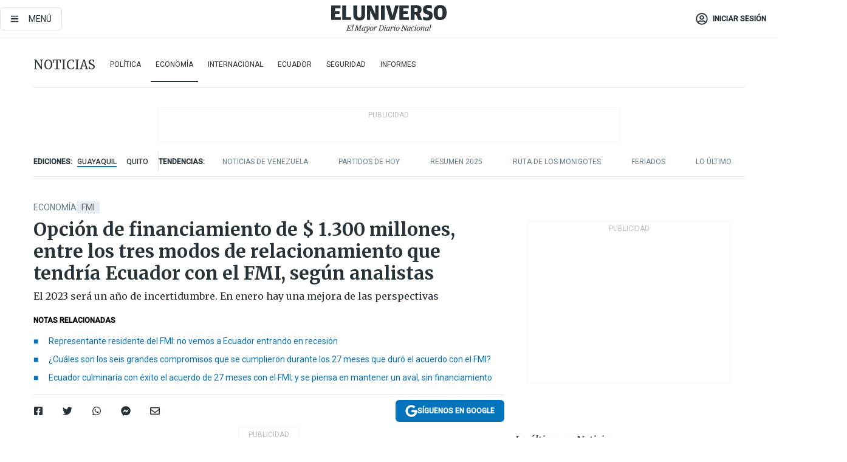

--- FILE ---
content_type: text/html; charset=utf-8
request_url: https://eluniverso-el-universo-prod.cdn.arcpublishing.com/noticias/economia/opcion-de-financiamiento-de-1300-millones-entre-los-tres-modos-de-relacionamiento-que-tendria-ecuador-con-el-fmi-segun-analistas-nota/
body_size: 93560
content:
<!DOCTYPE html><html lang="es"><head><meta charset="UTF-8"/><meta name="viewport" content="width=device-width, initial-scale=1, minimum-scale=1, maximum-scale=5"/><meta property="mrf:tags" content="tiponota:no_premium"/><meta name="robots" content="index, follow"/><meta name="robots" content="max-image-preview:large"/><title>Opción de financiamiento de $ 1.300 millones, entre los tres modos de relacionamiento que tendría Ecuador con el FMI, según analistas | Economía | Noticias | El Universo</title><meta name="description" content="El 2023 será un año de incertidumbre. En enero hay una mejora de las perspectivas"/><link rel="canonical" href="https://www.eluniverso.com/noticias/economia/opcion-de-financiamiento-de-1300-millones-entre-los-tres-modos-de-relacionamiento-que-tendria-ecuador-con-el-fmi-segun-analistas-nota/"/><meta name="abstract" content="El 2023 será un año de incertidumbre. En enero hay una mejora de las perspectivas"/><link rel="amphtml" href="https://www.eluniverso.com/noticias/economia/opcion-de-financiamiento-de-1300-millones-entre-los-tres-modos-de-relacionamiento-que-tendria-ecuador-con-el-fmi-segun-analistas-nota/?outputType=amp"/><meta name="twitter:site" content="@eluniversocom"/><meta name="twitter:site:id" content="1597931854"/><meta name="twitter:creator" content="@eluniversocom"/><meta name="twitter:creator:id" content="1597931854"/><meta name="twitter:url" content="https://www.eluniverso.com/noticias/economia/opcion-de-financiamiento-de-1300-millones-entre-los-tres-modos-de-relacionamiento-que-tendria-ecuador-con-el-fmi-segun-analistas-nota/"/><meta name="twitter:title" content="Opción de financiamiento de $ 1.300 millones, entre los tres modos de relacionamiento que tendría Ecuador con el FMI, según analistas"/><meta name="twitter:description" content="El 2023 será un año de incertidumbre. En enero hay una mejora de las perspectivas"/><meta name="twitter:image" content="https://www.eluniverso.com/resizer/v2/TXC624POUJGL7KEYZ6QXRGYG7I.jpg?auth=e33f32e24f6f12d335052cc88e7aad0e3137df0c848d4363fe88bf09669f2d33&amp;width=530&amp;height=298&amp;quality=75&amp;smart=true"/><meta property="twitter:card" content="summary_large_image"/><meta name="fb:admins" content="100000069041809"/><meta name="fb:app_id" content="134434890019404"/><meta name="fb:pages" content="61449504559"/><meta name="og:site_name" content="El Universo"/><meta name="og:type" content="article"/><meta name="og:locale" content="es_LA"/><meta name="article:publisher" content="https://www.facebook.com/eluniversoec"/><meta name="og:title" content="Opción de financiamiento de $ 1.300 millones, entre los tres modos de relacionamiento que tendría Ecuador con el FMI, según analistas"/><meta name="og:url" content="https://www.eluniverso.com/noticias/economia/opcion-de-financiamiento-de-1300-millones-entre-los-tres-modos-de-relacionamiento-que-tendria-ecuador-con-el-fmi-segun-analistas-nota/"/><meta name="og:description" content="El 2023 será un año de incertidumbre. En enero hay una mejora de las perspectivas"/><meta name="og:image" content="https://www.eluniverso.com/resizer/v2/TXC624POUJGL7KEYZ6QXRGYG7I.jpg?auth=e33f32e24f6f12d335052cc88e7aad0e3137df0c848d4363fe88bf09669f2d33&amp;width=530&amp;height=298&amp;quality=75&amp;smart=true"/><meta name="og:updated_time" content="2023-01-26T22:00:39.473Z"/><meta name="article:section" content="Noticias"/><meta name="article:tag" content="FMI, Organismos Internacionales, Deuda externa, Déficit, Crecimiento económico, ECUADOR"/><meta name="article:published_time" content="2023-01-26T22:00:38.430Z"/><meta name="article:modified_time" content="2023-01-26T22:00:39.473Z"/><meta name="article:author" content="Redacción"/><meta name="cXenseParse:pageclass" content="article"/><meta name="cXenseParse:recs:pageclass" content="article"/><meta name="cXenseParse:pagetype" content="nota"/><meta name="cXenseParse:recs:pagetype" content="nota"/><meta name="cXenseParse:section" content="Noticias"/><meta name="cXenseParse:recs:section" content="Noticias"/><meta name="cXenseParse:subsection" content="Economía"/><meta name="cXenseParse:recs:subsection" content="Economía"/><meta name="cXenseParse:nombreTag" content="FMI"/><meta name="cXenseParse:recs:nombreTag" content="FMI"/><meta name="cXenseParse:nombreTag" content="Organismos Internacionales"/><meta name="cXenseParse:recs:nombreTag" content="Organismos Internacionales"/><meta name="cXenseParse:nombreTag" content="Deuda externa"/><meta name="cXenseParse:recs:nombreTag" content="Deuda externa"/><meta name="cXenseParse:nombreTag" content="Déficit"/><meta name="cXenseParse:recs:nombreTag" content="Déficit"/><meta name="cXenseParse:nombreTag" content="Crecimiento económico"/><meta name="cXenseParse:recs:nombreTag" content="Crecimiento económico"/><meta name="cXenseParse:nombreTag" content="ECUADOR"/><meta name="cXenseParse:recs:nombreTag" content="ECUADOR"/><meta name="cXenseParse:nombreTag" content="no_premium"/><meta name="cXenseParse:recs:nombreTag" content="no_premium"/><meta name="cXenseParse:author" content="patricia-sandoval"/><meta name="cXenseParse:recs:author" content="patricia-sandoval"/><meta property="mrf:tags" content="sub-section:Economía"/><meta property="mrf:tags" content="equiporedaccion:Redacción Economía"/><script type="application/ld+json">{"@context":"https://schema.org","@type":"NewsArticle","mainEntityOfPage":{"@type":"WebPage","@id":"https://www.eluniverso.com/noticias/economia/opcion-de-financiamiento-de-1300-millones-entre-los-tres-modos-de-relacionamiento-que-tendria-ecuador-con-el-fmi-segun-analistas-nota/"},"headline":"Opción de financiamiento de $ 1.300 millones, entre los tres modos de relacionamiento que tendría Ecuador con el FMI, según analistas","description":"El 2023 será un año de incertidumbre. En enero hay una mejora de las perspectivas","articleSection":["Noticias"],"keywords":"FMI,Organismos Internacionales,Deuda externa,Déficit,Crecimiento económico,ECUADOR,no_premium","image":["https://www.eluniverso.com/resizer/v2/TXC624POUJGL7KEYZ6QXRGYG7I.jpg?auth=e33f32e24f6f12d335052cc88e7aad0e3137df0c848d4363fe88bf09669f2d33&width=530&height=298&quality=75&smart=true"],"datePublished":"2023-01-26T22:00:38.430Z","dateModified":"2023-01-26T22:00:38.430Z","author":[{"@type":"Person","name":"Patricia Sandoval","url":"https://www.eluniverso.com/autor/patricia-sandoval"}],"publisher":{"@type":"Organization","name":"El Universo","logo":{"@type":"ImageObject","url":"https://www.eluniverso.com/pf/resources/images/el-universo-meta-logo.jpg?d=638"}},"articleBody":"<b>Ecuador tendría al menos tres modos de continuar con una relación cercana con el Fondo Monetario Internacional. </b>Es que en diciembre del 2021 se terminó con éxito el acuerdo EFF con el FMI por $ 6.500 millones, por lo que desde ya expertos piensan cómo será la relación post acuerdo con este multilateral. El tema fue discutido en un taller denominado “Después del FMI ¿Qué?”, organizado por Análisis Semanal.De acuerdo con Alberto Acosta, editor de Análisis Semanal, terminado el programa EFF del Fondo Monetario y en ausencia de un programa sucesor, en un primer momento el Fondo iniciaría un <b>Post Financing Assessment. </b>Se trata de un seguimiento que hace el FMI a economías que, como la de Ecuador, superan un cierto umbral de endeudamiento con este organismo. La idea sería que se hagan dos reportes anuales.También se podría optar por un <b>programa sin financiamiento conocido como Instrumento de Coordinación Política, q</b>ue es una suerte de acompañamiento del multilateral en materia de asesoramiento. Una tercera opción sería un acceso del Ecuador a un <b>Fondo de Resiliencia y Sustentabilidad (RTS) creado por el FMI. </b>Este fondo busca ayudar a países más pequeños superar el impacto de la pandemia y Ecuador podría recibir <b>$ 1.300 millones.</b>Recordó que <b>Jorge Salas, nuevo representante residente del FMI en Ecuador </b>ha indicado en una entrevista reciente en El Universo que “Cualquier nuevo acuerdo, ya sea con o sin financiamiento, <b>dependerá en primer lugar de las necesidades y opciones que identifiquen las autoridades”. </b>Para Acosta Burneo, las autoridades de Ecuador ya han identificado esta necesidad, por lo que se esperaría que si pueda acceder a dichos recursos.En cuando a otras opciones de tener financiamiento para el país, Acosta explicó que el <b>mercado de capitales, </b>que Ecuador analizaba, ahora <b>está cerrado, </b>sobre todo por el riesgo país. Si bien este indicador ha ido bajando paulatinamente (al 25 de enero está en 1.164 puntos, cuando en octubre pasado estuvo en 1.945 puntos), aún es alto. Si actualmente el país saliera a mercados internacionales debería hacer lo a más del 17%, lo cual lo vuelve prohibitivo.En este sentido, opinó Acosta, el Gobierno buscará financiarse a través de recursos internos, entre ellos el IESS y la banca privada. De acuerdo a las cifras de Análisis Semanal serían unos $ 2.397 millones en papeles estatales de los cuales el 62% serían del IESS y otros compradores, entre ellos la banca privada compraría $ 1.000 millones más. Aún no está claro cuál será el mecanismo para que la banca compre dichos papeles.Adicionalmente, <b>los atrasos seguirán siendo un mecanismo de financiamiento. </b>En 2022 se terminó con atrasos de alrededor de $1.500 millones.De manera general, el acuerdo con el FMI ha traído un mayor orden y prudencia fiscal, así como un mejor cobertura a través de bonos al sector más vulnerable de la sociedad. Ha habido un superávit del Sector Público No Financiero (SPNF) que es el presupuesto del gobierno pero sumado las empresas públicas y el IESS. <b>Sin embargo, el Ecuador aún mantiene un déficit en el presupuesto general del Estado.</b> En este tema, Acosta recordó cuáles son<b> las recomendaciones del FMI</b> y que son importantes desafíos para el Gobierno, sobre todo por la coyuntura política que le aqueja. Es que de aquí en adelante se necesitarán muchos años de superávit fiscal para alcanzar la meta del 40% de deuda. En esta dirección el FMI ha sugerido al Ecuador seis tips, que pueden parecen muy lógicos, pero que al Ecuador le ha costado cumplir, sobre todo por la oposición política que estos generan:Entre tanto, durante el taller también se analizó lo que nos deparará el 2023 en materia de crecimiento económico. En este sentido, el presidente de Análisis Semanal Walter Spurrier consideró que si bien las primeras previsiones realizadas a finales del 2022 hablaban de una contracción de la economía a nivel mundial en el 2023, ahora se piensa que esta podría moderarse a mediados o finales del año. Por lo que son previsiones un poco más optimistas. Kristalina Georgieva, directora gerente del FMI ha dicho este mes: “creemos que hemos tocado fondo, esperamos se revierta la tendencia hacia una trayectoria de mayor crecimiento en 2024″.En cuanto al Ecuador, Walter Spurrier dijo que tanto el FMI como el BCE coinciden en que la economía crecerá un 3% en 2023. Se trata de un crecimiento mayor al de otras economías regionales y a nivel mundial.","isAccessibleForFree":true}</script><script type="application/ld+json">{"@context":"https://schema.org","@type":"BreadcrumbList","itemListElement":[{"@type":"ListItem","position":1,"name":"home","item":"https://www.eluniverso.com"},{"@type":"ListItem","position":2,"name":"Noticias","item":"https://www.eluniverso.com/noticias"},{"@type":"ListItem","position":3,"name":"Economía","item":"https://www.eluniverso.com/noticias/economia"},{"@type":"ListItem","position":4,"name":"Opción de financiamiento de $ 1.300 millones, entre los tres modos de relacionamiento que tendría Ecuador con el FMI, según analistas"}]}</script><link rel="dns-prefetch" href="https://fonts.googleapis.com"/><link rel="preconnect" href="https://fonts.gstatic.com"/><link rel="preload" as="style" href="https://fonts.googleapis.com/css2?family=Merriweather:wght@300;400;700&amp;family=Roboto:wght@300;400;500&amp;display=swap"/><link rel="preconnect" href="https://securepubads.g.doubleclick.net"/><script type="application/javascript" id="polyfill-script">if(!Array.prototype.includes||!(window.Object && window.Object.assign)||!window.Promise||!window.Symbol||!window.fetch){document.write('<script type="application/javascript" src="/pf/dist/engine/polyfill.js?d=871&mxId=00000000" defer=""><\/script>')}</script><script id="fusion-engine-react-script" type="application/javascript" src="/pf/dist/engine/react.js?d=871&amp;mxId=00000000" defer=""></script><script id="fusion-engine-combinations-script" type="application/javascript" src="/pf/dist/components/combinations/default.js?d=871&amp;mxId=00000000" defer=""></script><link id="fusion-template-styles" rel="stylesheet" type="text/css" href="/pf/dist/components/combinations/default.css?d=871&amp;mxId=00000000"/><link rel="alternate" type="application/rss+xml" title="RSS" href="https://www.eluniverso.com/arc/outboundfeeds/rss/?outputType=xml"/><style>.svg-inline--fa,svg:not(:root).svg-inline--fa{overflow:visible}.svg-inline--fa{display:inline-block;font-size:inherit;height:1em;vertical-align:-.13em}.fa-lg{font-size:1.33em;line-height:.75em;vertical-align:-.07em}.fa-sm{font-size:.88em}html{overflow-x:hidden}#app-container .menublue{background-color:#0374bb;position:fixed}#app-container .menugray{background-color:#ebedf1;position:fixed}#app-container .menugray header{background-color:#ffbe00;border-radius:5px;margin-left:1rem;margin-right:1rem}#app-container .prose-text{word-break:break-word}#app-container .embeded-image img{margin:0}#app-container .embeded-image .img-content{margin-left:auto;margin-right:auto}.grecaptcha-badge{visibility:hidden}.swiper{height:100%;overflow:hidden;position:relative;width:100%}.swiper-vertical>.swiper-wrapper{flex-direction:column}.swiper-wrapper{box-sizing:content-box;display:flex;height:100%;position:relative;transition-property:transform;transition-timing-function:var(    --swiper-wrapper-transition-timing-function,initial  );width:100%;z-index:1}.swiper-android .swiper-slide,.swiper-wrapper{transform:translateZ(0)}.swiper-horizontal{touch-action:pan-y}.swiper-vertical{touch-action:pan-x}.swiper-slide{flex-shrink:0;transition-property:transform}.swiper-slide-invisible-blank{visibility:hidden}.swiper-autoheight,.swiper-autoheight .swiper-slide{height:auto}.swiper-autoheight .swiper-wrapper{align-items:flex-start;transition-property:transform,height}.swiper-backface-hidden .swiper-slide{-webkit-backface-visibility:hidden;backface-visibility:hidden;transform:translateZ(0)}.swiper-button-disabled svg{opacity:.3}.swiper-button{height:2.5rem;line-height:2.5rem;width:2.5rem}.prose{color:#263238;max-width:65ch}.prose [class~=lead]{color:#4b5563;font-size:1.25em;line-height:1.6;margin-bottom:1.2em;margin-top:1.2em}.prose a{color:#111827;font-weight:500;text-decoration:none}.prose strong{color:#111827;font-weight:600}.prose ol[type=A]{--list-counter-style:upper-alpha}.prose ol[type=a]{--list-counter-style:lower-alpha}.prose ol[type=A s]{--list-counter-style:upper-alpha}.prose ol[type=a s]{--list-counter-style:lower-alpha}.prose ol[type=I]{--list-counter-style:upper-roman}.prose ol[type=i]{--list-counter-style:lower-roman}.prose ol[type=I s]{--list-counter-style:upper-roman}.prose ol[type=i s]{--list-counter-style:lower-roman}.prose ol[type="1"]{--list-counter-style:decimal}.prose ol>li{padding-left:1.75em;position:relative}.prose ol>li:before{color:#6b7280;content:counter(list-item,var(--list-counter-style,decimal)) ".";font-weight:400;left:0;position:absolute}.prose ul>li{padding-bottom:.5rem;padding-left:1rem;padding-top:.5rem;position:relative}.prose ul>li:before{background-color:#455a64;border-radius:0;content:"";height:.3rem;left:.25em;position:absolute;top:1.3rem;width:.3rem}.prose hr{border-color:#e5e7eb;border-top-width:1px;margin-bottom:3em;margin-top:3em}.prose blockquote{border-left-color:#e5e7eb;border-left-width:.25rem;color:#111827;font-style:italic;font-weight:500;margin-bottom:1.6em;margin-top:1.6em;padding-left:1em;quotes:"\201C" "\201D" "\2018" "\2019"}.prose blockquote p:first-of-type:before{content:open-quote}.prose blockquote p:last-of-type:after{content:close-quote}.prose h1{color:#111827;font-size:2.25em;font-weight:800;line-height:1.1111111;margin-bottom:.8888889em;margin-top:0}.prose h2{color:#111827;font-size:1.5em;font-weight:700;line-height:1.3333333;margin-bottom:1em;margin-top:2em}.prose h3{font-size:1.25em;line-height:1.6;margin-bottom:.6em;margin-top:1.6em}.prose h3,.prose h4{color:#111827;font-weight:600}.prose h4{line-height:1.5;margin-bottom:.5em;margin-top:1.5em}.prose figure figcaption{color:#6b7280;font-size:.875em;line-height:1.4285714;margin-top:.8571429em}.prose code{color:#111827;font-size:.875em;font-weight:600}.prose code:after,.prose code:before{content:"`"}.prose a code{color:#111827}.prose pre{background-color:#1f2937;border-radius:.375rem;color:#e5e7eb;font-size:.875em;line-height:1.7142857;margin-bottom:1.7142857em;margin-top:1.7142857em;overflow-x:auto;padding:.8571429em 1.1428571em}.prose pre code{background-color:transparent;border-radius:0;border-width:0;color:inherit;font-family:inherit;font-size:inherit;font-weight:400;line-height:inherit;padding:0}.prose pre code:after,.prose pre code:before{content:none}.prose table{font-size:.875em;line-height:1.7142857;margin-bottom:2em;margin-top:2em;table-layout:auto;text-align:left;width:100%}.prose thead{border-bottom-color:#d1d5db;border-bottom-width:1px;color:#111827;font-weight:600}.prose thead th{padding-bottom:.5714286em;padding-left:.5714286em;padding-right:.5714286em;vertical-align:bottom}.prose tbody tr{border-bottom-color:#e5e7eb;border-bottom-width:1px}.prose tbody tr:last-child{border-bottom-width:0}.prose tbody td{padding:.5714286em;vertical-align:top}.prose{font-size:1rem;line-height:1.75}.prose p{margin-bottom:1.25em;margin-top:1.25em}.prose figure,.prose img,.prose video{margin-bottom:2em;margin-top:2em}.prose figure>*{margin-bottom:0;margin-top:0}.prose h2 code{font-size:.875em}.prose h3 code{font-size:.9em}.prose ol,.prose ul{margin-bottom:1.25em;margin-top:1.25em}.prose li{margin-bottom:.5em;margin-top:.5em}.prose>ul>li p{margin-bottom:.75em;margin-top:.75em}.prose>ul>li>:first-child{margin-top:1.25em}.prose>ul>li>:last-child{margin-bottom:1.25em}.prose ol ol,.prose ol ul,.prose ul ol,.prose ul ul{margin-bottom:.75em;margin-top:.75em}.prose h2+*,.prose h3+*,.prose h4+*,.prose hr+*{margin-top:0}.prose thead th:first-child{padding-left:0}.prose thead th:last-child{padding-right:0}.prose tbody td:first-child{padding-left:0}.prose tbody td:last-child{padding-right:0}.prose>:first-child{margin-top:0}.prose>:last-child{margin-bottom:0}.prose-lg{font-size:1.125rem;line-height:1.7777778}.prose-lg p{margin-bottom:1.3333333em;margin-top:1.3333333em}.prose-lg [class~=lead]{font-size:1.2222222em;line-height:1.4545455;margin-bottom:1.0909091em;margin-top:1.0909091em}.prose-lg blockquote{margin-bottom:1.6666667em;margin-top:1.6666667em;padding-left:1em}.prose-lg h1{font-size:2.6666667em;line-height:1;margin-bottom:.8333333em;margin-top:0}.prose-lg h2{font-size:1.6666667em;line-height:1.3333333;margin-bottom:1.0666667em;margin-top:1.8666667em}.prose-lg h3{font-size:1.3333333em;line-height:1.5;margin-bottom:.6666667em;margin-top:1.6666667em}.prose-lg h4{line-height:1.5555556;margin-bottom:.4444444em;margin-top:1.7777778em}.prose-lg figure,.prose-lg img,.prose-lg video{margin-bottom:1.7777778em;margin-top:1.7777778em}.prose-lg figure>*{margin-bottom:0;margin-top:0}.prose-lg figure figcaption{font-size:.8888889em;line-height:1.5;margin-top:1em}.prose-lg code{font-size:.8888889em}.prose-lg h2 code{font-size:.8666667em}.prose-lg h3 code{font-size:.875em}.prose-lg pre{border-radius:.375rem;font-size:.8888889em;line-height:1.75;margin-bottom:2em;margin-top:2em;padding:1em 1.5em}.prose-lg ul{margin-bottom:1.3333333em;margin-top:1.3333333em}.prose-lg li{margin-bottom:.6666667em;margin-top:.6666667em}.prose-lg ul>li{padding-left:1rem}.prose-lg ul>li:before{height:.3rem;left:.25em;top:1.3rem;width:.3rem}.prose-lg>ul>li p{margin-bottom:.8888889em;margin-top:.8888889em}.prose-lg>ul>li>:first-child{margin-top:1.3333333em}.prose-lg>ul>li>:last-child{margin-bottom:1.3333333em}.prose-lg ol ol,.prose-lg ol ul,.prose-lg ul ol,.prose-lg ul ul{margin-bottom:.8888889em;margin-top:.8888889em}.prose-lg hr{margin-bottom:3.1111111em;margin-top:3.1111111em}.prose-lg h2+*,.prose-lg h3+*,.prose-lg h4+*,.prose-lg hr+*{margin-top:0}.prose-lg table{font-size:.8888889em;line-height:1.5}.prose-lg thead th{padding-bottom:.75em;padding-left:.75em;padding-right:.75em}.prose-lg thead th:first-child{padding-left:0}.prose-lg thead th:last-child{padding-right:0}.prose-lg tbody td{padding:.75em}.prose-lg tbody td:first-child{padding-left:0}.prose-lg tbody td:last-child{padding-right:0}.prose-lg>:first-child{margin-top:0}.prose-lg>:last-child{margin-bottom:0}#clickio-splash-list{left:0;min-height:1px;right:auto;width:100%}#clickio-splash-iframe{margin:0;min-width:100%;opacity:0;overflow:visible}#clickio-splash-iframe,#clickio-splash-list{bottom:-100px;position:fixed;top:100vh;z-index:-1}#clickio-splash-iframe:not([height="100"]){bottom:0;max-height:100%;max-width:100%;opacity:1;top:0;z-index:2147483647}#clickio-splash-list:has(#clickio-splash-iframe:not([height="100"])){z-index:2147483647}#clickio-splash-list:has(#clickio-splash-iframe[height="100"][width="0"]){display:none}#clickio-splash-iframe[height="100"][width="0"]{display:none}/*! tailwindcss v3.4.4 | MIT License | https://tailwindcss.com*/*,:after,:before{border:0 solid;box-sizing:border-box}:after,:before{--tw-content:""}:host,html{line-height:1.5;-webkit-text-size-adjust:100%;font-family:ui-sans-serif,system-ui,sans-serif,Apple Color Emoji,Segoe UI Emoji,Segoe UI Symbol,Noto Color Emoji;font-feature-settings:normal;font-variation-settings:normal;-moz-tab-size:4;-o-tab-size:4;tab-size:4;-webkit-tap-highlight-color:transparent}body{line-height:inherit;margin:0}hr{border-top-width:1px;color:inherit;height:0}abbr:where([title]){-webkit-text-decoration:underline dotted;text-decoration:underline dotted}h1,h2,h3,h4,h5,h6{font-size:inherit;font-weight:inherit}a{color:inherit;text-decoration:inherit}b,strong{font-weight:bolder}code,kbd,pre,samp{font-family:ui-monospace,SFMono-Regular,Menlo,Monaco,Consolas,Liberation Mono,Courier New,monospace;font-feature-settings:normal;font-size:1em;font-variation-settings:normal}small{font-size:80%}sub,sup{font-size:75%;line-height:0;position:relative;vertical-align:baseline}sub{bottom:-.25em}sup{top:-.5em}table{border-collapse:collapse;border-color:inherit;text-indent:0}button,input,optgroup,select,textarea{color:inherit;font-family:inherit;font-feature-settings:inherit;font-size:100%;font-variation-settings:inherit;font-weight:inherit;letter-spacing:inherit;line-height:inherit;margin:0;padding:0}button,select{text-transform:none}button,input:where([type=button]),input:where([type=reset]),input:where([type=submit]){-webkit-appearance:button;background-color:transparent;background-image:none}:-moz-focusring{outline:auto}:-moz-ui-invalid{box-shadow:none}progress{vertical-align:baseline}::-webkit-inner-spin-button,::-webkit-outer-spin-button{height:auto}[type=search]{-webkit-appearance:textfield;outline-offset:-2px}::-webkit-search-decoration{-webkit-appearance:none}::-webkit-file-upload-button{-webkit-appearance:button;font:inherit}summary{display:list-item}blockquote,dd,dl,figure,h1,h2,h3,h4,h5,h6,hr,p,pre{margin:0}fieldset{margin:0}fieldset,legend{padding:0}menu,ol,ul{list-style:none;margin:0;padding:0}dialog{padding:0}textarea{resize:vertical}input::-moz-placeholder,textarea::-moz-placeholder{color:#9ca3af;opacity:1}input::placeholder,textarea::placeholder{color:#9ca3af;opacity:1}[role=button],button{cursor:pointer}:disabled{cursor:default}audio,canvas,embed,iframe,img,object,svg,video{display:block;vertical-align:middle}img,video{height:auto;max-width:100%}[hidden]{display:none}*,:after,:before{--tw-border-spacing-x:0;--tw-border-spacing-y:0;--tw-translate-x:0;--tw-translate-y:0;--tw-rotate:0;--tw-skew-x:0;--tw-skew-y:0;--tw-scale-x:1;--tw-scale-y:1;--tw-pan-x: ;--tw-pan-y: ;--tw-pinch-zoom: ;--tw-scroll-snap-strictness:proximity;--tw-gradient-from-position: ;--tw-gradient-via-position: ;--tw-gradient-to-position: ;--tw-ordinal: ;--tw-slashed-zero: ;--tw-numeric-figure: ;--tw-numeric-spacing: ;--tw-numeric-fraction: ;--tw-ring-inset: ;--tw-ring-offset-width:0px;--tw-ring-offset-color:#fff;--tw-ring-color:rgba(3,116,187,.5);--tw-ring-offset-shadow:0 0 #0000;--tw-ring-shadow:0 0 #0000;--tw-shadow:0 0 #0000;--tw-shadow-colored:0 0 #0000;--tw-blur: ;--tw-brightness: ;--tw-contrast: ;--tw-grayscale: ;--tw-hue-rotate: ;--tw-invert: ;--tw-saturate: ;--tw-sepia: ;--tw-drop-shadow: ;--tw-backdrop-blur: ;--tw-backdrop-brightness: ;--tw-backdrop-contrast: ;--tw-backdrop-grayscale: ;--tw-backdrop-hue-rotate: ;--tw-backdrop-invert: ;--tw-backdrop-opacity: ;--tw-backdrop-saturate: ;--tw-backdrop-sepia: ;--tw-contain-size: ;--tw-contain-layout: ;--tw-contain-paint: ;--tw-contain-style: }::backdrop{--tw-border-spacing-x:0;--tw-border-spacing-y:0;--tw-translate-x:0;--tw-translate-y:0;--tw-rotate:0;--tw-skew-x:0;--tw-skew-y:0;--tw-scale-x:1;--tw-scale-y:1;--tw-pan-x: ;--tw-pan-y: ;--tw-pinch-zoom: ;--tw-scroll-snap-strictness:proximity;--tw-gradient-from-position: ;--tw-gradient-via-position: ;--tw-gradient-to-position: ;--tw-ordinal: ;--tw-slashed-zero: ;--tw-numeric-figure: ;--tw-numeric-spacing: ;--tw-numeric-fraction: ;--tw-ring-inset: ;--tw-ring-offset-width:0px;--tw-ring-offset-color:#fff;--tw-ring-color:rgba(3,116,187,.5);--tw-ring-offset-shadow:0 0 #0000;--tw-ring-shadow:0 0 #0000;--tw-shadow:0 0 #0000;--tw-shadow-colored:0 0 #0000;--tw-blur: ;--tw-brightness: ;--tw-contrast: ;--tw-grayscale: ;--tw-hue-rotate: ;--tw-invert: ;--tw-saturate: ;--tw-sepia: ;--tw-drop-shadow: ;--tw-backdrop-blur: ;--tw-backdrop-brightness: ;--tw-backdrop-contrast: ;--tw-backdrop-grayscale: ;--tw-backdrop-hue-rotate: ;--tw-backdrop-invert: ;--tw-backdrop-opacity: ;--tw-backdrop-saturate: ;--tw-backdrop-sepia: ;--tw-contain-size: ;--tw-contain-layout: ;--tw-contain-paint: ;--tw-contain-style: }.\!container{margin-left:auto;margin-right:auto;width:100%}.container{margin-left:auto;margin-right:auto;width:100%}@media (min-width:640px){.\!container{max-width:640px}.container{max-width:640px}}@media (min-width:768px){.\!container{max-width:768px}.container{max-width:768px}}@media (min-width:1024px){.\!container{max-width:1024px}.container{max-width:1024px}}@media (min-width:1280px){.\!container{max-width:1280px}.container{max-width:1280px}}.badge{background-color:#e6edf3;border-radius:.125rem;box-sizing:border-box;color:#616161;font-family:Roboto,sans-serif;line-height:1.6;padding:0 .5rem;text-transform:uppercase}.badge-warning{background-color:#fbc02d}.badge-danger{background-color:#d32f2f}.button{background-color:#e6edf3;border-radius:.375rem;box-sizing:border-box;cursor:pointer;font-family:Roboto,sans-serif;outline:none;text-decoration:none;text-transform:uppercase}.button:disabled{cursor:not-allowed;pointer-events:all}.button-primary{background-color:#0374bb;border:1px solid #0374bb;color:#fff}.button-primary:hover{background-color:#0196d8}.button-primary:focus{background-color:#0374bb;border-color:#0196d8}.button-primary:active{background-color:#087ec5}.button-primary:disabled{background-color:#1b7ebb;border-color:#1b7ebb;color:#fff}.button-secondary{background-color:#fff;border:solid #0374bb;color:#0374bb}.button-secondary:focus,.button-secondary:hover{background-color:#e6edf3}.button-secondary:active{background-color:#1b7ebb}.button-secondary:disabled{border-color:#1b7ebb}.button-tertiary{background-color:#fff;border:1px solid #e0e0e0;color:#263238}.button-tertiary:focus,.button-tertiary:hover{background-color:#eceff1}.button-tertiary:active{background-color:#cfd8dc}.button-tertiary:disabled{bordercolor:#b0bec5}.button-destructive{background-color:#d32f2f;border:solid #d32f2f;color:#fff}.button-destructive:hover{background-color:#9a0007}.button-destructive:focus{background-color:#d32f2f;border-color:#9a0007}.button-destructive:active{background-color:#9a0007}.button-destructive:disabled{background-color:#f7d6d5;bordercolor:#f7d6d5;color:#fff}.button-ghost{background-color:transparent;border-color:transparent;color:#0374bb}.button-ghost:focus,.button-ghost:hover{background-color:#e6edf3}.button-ghost:active{background-color:#1b7ebb}.button-special{background-color:transparent;border-color:#fff;color:#fff}.sr-only{height:1px;margin:-1px;overflow:hidden;padding:0;position:absolute;width:1px;clip:rect(0,0,0,0);border-width:0;white-space:nowrap}.pointer-events-none{pointer-events:none}.visible{visibility:visible}.static{position:static}.fixed{position:fixed}.absolute{position:absolute}.relative{position:relative}.\!sticky{position:sticky}.sticky{position:sticky}.inset-0{inset:0}.-inset-y-1{bottom:-.5rem;top:-.5rem}.inset-x-0{left:0;right:0}.inset-y-0{bottom:0;top:0}.-bottom-2{bottom:-1rem}.-bottom-2\.5{bottom:-1.25rem}.-top-1{top:-.5rem}.bottom-0{bottom:0}.bottom-4{bottom:2rem}.left-0{left:0}.left-0\.5{left:.25rem}.left-1\/2{left:50%}.left-2{left:1rem}.left-4{left:2rem}.right-0{right:0}.right-2{right:1rem}.top-0{top:0}.top-0\.5{top:.25rem}.top-2{top:1rem}.top-5{top:2.5rem}.top-7{top:3.5rem}.z-0{z-index:0}.z-10{z-index:10}.z-50{z-index:50}.order-1{order:1}.order-2{order:2}.order-3{order:3}.order-4{order:4}.order-5{order:5}.order-last{order:9999}.col-span-1{grid-column:span 1/span 1}.col-span-10{grid-column:span 10/span 10}.col-span-11{grid-column:span 11/span 11}.col-span-12{grid-column:span 12/span 12}.col-span-2{grid-column:span 2/span 2}.col-span-3{grid-column:span 3/span 3}.col-span-4{grid-column:span 4/span 4}.col-span-5{grid-column:span 5/span 5}.col-span-6{grid-column:span 6/span 6}.col-span-7{grid-column:span 7/span 7}.col-span-8{grid-column:span 8/span 8}.col-span-9{grid-column:span 9/span 9}.row-span-2{grid-row:span 2/span 2}.row-span-3{grid-row:span 3/span 3}.row-span-4{grid-row:span 4/span 4}.row-span-6{grid-row:span 6/span 6}.float-right{float:right}.m-0{margin:0}.m-0\.5{margin:.25rem}.m-1{margin:.5rem}.m-2{margin:1rem}.m-4{margin:2rem}.m-auto{margin:auto}.-mx-2{margin-left:-1rem;margin-right:-1rem}.-mx-4{margin-left:-2rem;margin-right:-2rem}.mx-0{margin-left:0;margin-right:0}.mx-0\.5{margin-left:.25rem;margin-right:.25rem}.mx-1{margin-left:.5rem;margin-right:.5rem}.mx-10{margin-left:5rem;margin-right:5rem}.mx-2{margin-left:1rem;margin-right:1rem}.mx-3{margin-left:1.5rem;margin-right:1.5rem}.mx-4{margin-left:2rem;margin-right:2rem}.mx-5{margin-left:2.5rem;margin-right:2.5rem}.mx-6{margin-left:3rem;margin-right:3rem}.mx-7{margin-left:3.5rem;margin-right:3.5rem}.mx-8{margin-left:4rem;margin-right:4rem}.mx-9{margin-left:4.5rem;margin-right:4.5rem}.mx-auto{margin-left:auto;margin-right:auto}.my-0{margin-bottom:0;margin-top:0}.my-0\.5{margin-bottom:.25rem;margin-top:.25rem}.my-1{margin-bottom:.5rem;margin-top:.5rem}.my-2{margin-bottom:1rem;margin-top:1rem}.my-3{margin-bottom:1.5rem;margin-top:1.5rem}.my-4{margin-bottom:2rem;margin-top:2rem}.my-5{margin-bottom:2.5rem;margin-top:2.5rem}.-ml-2{margin-left:-1rem}.-mt-1{margin-top:-.5rem}.mb-0{margin-bottom:0}.mb-0\.5{margin-bottom:.25rem}.mb-1{margin-bottom:.5rem}.mb-2{margin-bottom:1rem}.mb-3{margin-bottom:1.5rem}.mb-4{margin-bottom:2rem}.mb-5{margin-bottom:2.5rem}.mb-6{margin-bottom:3rem}.mb-7{margin-bottom:3.5rem}.mb-8{margin-bottom:4rem}.mb-9{margin-bottom:4.5rem}.ml-0{margin-left:0}.ml-0\.5{margin-left:.25rem}.ml-1{margin-left:.5rem}.ml-11{margin-left:5.5rem}.ml-2{margin-left:1rem}.ml-3{margin-left:1.5rem}.ml-4{margin-left:2rem}.mr-0{margin-right:0}.mr-0\.5{margin-right:.25rem}.mr-1{margin-right:.5rem}.mr-2{margin-right:1rem}.mr-4{margin-right:2rem}.mt-0{margin-top:0}.mt-0\.5{margin-top:.25rem}.mt-1{margin-top:.5rem}.mt-2{margin-top:1rem}.mt-3{margin-top:1.5rem}.mt-4{margin-top:2rem}.mt-5{margin-top:2.5rem}.mt-6{margin-top:3rem}.mt-7{margin-top:3.5rem}.mt-8{margin-top:4rem}.mt-9{margin-top:4.5rem}.box-border{box-sizing:border-box}.\!block{display:block}.block{display:block}.inline-block{display:inline-block}.inline{display:inline}.flex{display:flex}.inline-flex{display:inline-flex}.table{display:table}.grid{display:grid}.hidden{display:none}.h-0{height:0}.h-0\.5{height:.25rem}.h-1{height:.5rem}.h-10{height:5rem}.h-12{height:6.5rem}.h-13{height:8rem}.h-2{height:1rem}.h-3{height:1.5rem}.h-4{height:2rem}.h-44{height:11rem}.h-48{height:12rem}.h-5{height:2.5rem}.h-56{height:14rem}.h-6{height:3rem}.h-64{height:16rem}.h-7{height:3.5rem}.h-8{height:4rem}.h-9{height:4.5rem}.h-96{height:24rem}.h-\[400px\]{height:400px}.h-\[600px\]{height:600px}.h-auto{height:auto}.h-full{height:100%}.h-max{height:-moz-max-content;height:max-content}.max-h-full{max-height:100%}.w-1{width:.5rem}.w-1\/2{width:50%}.w-1\/3{width:33.333333%}.w-1\/4{width:25%}.w-1\/5{width:20%}.w-10{width:5rem}.w-11{width:5.5rem}.w-11\/12{width:91.666667%}.w-12{width:6.5rem}.w-14{width:9rem}.w-2{width:1rem}.w-2\/5{width:40%}.w-3{width:1.5rem}.w-3\/12{width:25%}.w-3\/4{width:75%}.w-3\/5{width:60%}.w-3\/6{width:50%}.w-4{width:2rem}.w-4\/5{width:80%}.w-44{width:11rem}.w-48{width:12rem}.w-5{width:2.5rem}.w-56{width:14rem}.w-6{width:3rem}.w-64{width:16rem}.w-7{width:3.5rem}.w-8{width:4rem}.w-9{width:4.5rem}.w-\[270px\]{width:270px}.w-\[300px\]{width:300px}.w-full{width:100%}.min-w-1\/2{min-width:50%}.min-w-1\/3{min-width:30%}.min-w-1\/5{min-width:20%}.min-w-16{min-width:10rem}.min-w-3\/4{min-width:75%}.min-w-full{min-width:100%}.max-w-14{max-width:12rem}.max-w-17{max-width:15rem}.max-w-20{max-width:18rem}.max-w-4{max-width:2rem}.max-w-4xl{max-width:56rem}.max-w-full{max-width:100%}.max-w-lg{max-width:32rem}.max-w-none{max-width:none}.max-w-screen-lg{max-width:1024px}.max-w-screen-md{max-width:768px}.max-w-sm{max-width:24rem}.flex-1{flex:1 1 0%}.flex-auto{flex:1 1 auto}.flex-none{flex:none}.flex-shrink-0{flex-shrink:0}.basis-1\/4{flex-basis:25%}.basis-3\/4{flex-basis:75%}.-translate-x-1\/2{--tw-translate-x:-50%}.-translate-x-1\/2,.transform{transform:translate(var(--tw-translate-x),var(--tw-translate-y)) rotate(var(--tw-rotate)) skewX(var(--tw-skew-x)) skewY(var(--tw-skew-y)) scaleX(var(--tw-scale-x)) scaleY(var(--tw-scale-y))}@keyframes fade-in-up{0%{opacity:0;transform:translateY(10px)}to{opacity:1;transform:translateY(0)}}.animate-fade-in-up{animation:fade-in-up .5s ease-out}@keyframes pulse{50%{opacity:.5}}.animate-pulse{animation:pulse 2s cubic-bezier(.4,0,.6,1) infinite}@keyframes slide-in-down{0%{transform:translate3d(0,-100%,0);visibility:visible}to{transform:translateZ(0)}}.animate-slide-in-down{animation:slide-in-down .5s ease-out}.cursor-default{cursor:default}.cursor-not-allowed{cursor:not-allowed}.cursor-pointer{cursor:pointer}.resize{resize:both}.list-disc{list-style-type:disc}.appearance-none{-webkit-appearance:none;-moz-appearance:none;appearance:none}.auto-rows-max{grid-auto-rows:max-content}.grid-cols-1{grid-template-columns:repeat(1,minmax(0,1fr))}.grid-cols-12{grid-template-columns:repeat(12,minmax(0,1fr))}.grid-cols-2{grid-template-columns:repeat(2,minmax(0,1fr))}.grid-cols-3{grid-template-columns:repeat(3,minmax(0,1fr))}.grid-cols-6{grid-template-columns:repeat(6,minmax(0,1fr))}.grid-cols-9{grid-template-columns:repeat(9,minmax(0,1fr))}.grid-rows-6{grid-template-rows:repeat(6,minmax(0,1fr))}.flex-row{flex-direction:row}.flex-row-reverse{flex-direction:row-reverse}.flex-col{flex-direction:column}.flex-col-reverse{flex-direction:column-reverse}.flex-wrap{flex-wrap:wrap}.place-items-center{place-items:center}.content-center{align-content:center}.items-start{align-items:flex-start}.items-end{align-items:flex-end}.items-center{align-items:center}.items-baseline{align-items:baseline}.justify-start{justify-content:flex-start}.justify-end{justify-content:flex-end}.justify-center{justify-content:center}.justify-between{justify-content:space-between}.justify-around{justify-content:space-around}.justify-evenly{justify-content:space-evenly}.justify-items-center{justify-items:center}.gap-1{gap:.5rem}.gap-2{gap:1rem}.gap-3{gap:1.5rem}.gap-4{gap:2rem}.gap-6{gap:3rem}.gap-x-2{-moz-column-gap:1rem;column-gap:1rem}.space-x-1>:not([hidden])~:not([hidden]){--tw-space-x-reverse:0;margin-left:calc(.5rem*(1 - var(--tw-space-x-reverse)));margin-right:calc(.5rem*var(--tw-space-x-reverse))}.space-x-2>:not([hidden])~:not([hidden]){--tw-space-x-reverse:0;margin-left:calc(1rem*(1 - var(--tw-space-x-reverse)));margin-right:calc(1rem*var(--tw-space-x-reverse))}.space-x-3>:not([hidden])~:not([hidden]){--tw-space-x-reverse:0;margin-left:calc(1.5rem*(1 - var(--tw-space-x-reverse)));margin-right:calc(1.5rem*var(--tw-space-x-reverse))}.space-x-4>:not([hidden])~:not([hidden]){--tw-space-x-reverse:0;margin-left:calc(2rem*(1 - var(--tw-space-x-reverse)));margin-right:calc(2rem*var(--tw-space-x-reverse))}.space-x-5>:not([hidden])~:not([hidden]){--tw-space-x-reverse:0;margin-left:calc(2.5rem*(1 - var(--tw-space-x-reverse)));margin-right:calc(2.5rem*var(--tw-space-x-reverse))}.space-x-6>:not([hidden])~:not([hidden]){--tw-space-x-reverse:0;margin-left:calc(3rem*(1 - var(--tw-space-x-reverse)));margin-right:calc(3rem*var(--tw-space-x-reverse))}.space-y-1>:not([hidden])~:not([hidden]){--tw-space-y-reverse:0;margin-bottom:calc(.5rem*var(--tw-space-y-reverse));margin-top:calc(.5rem*(1 - var(--tw-space-y-reverse)))}.space-y-2>:not([hidden])~:not([hidden]){--tw-space-y-reverse:0;margin-bottom:calc(1rem*var(--tw-space-y-reverse));margin-top:calc(1rem*(1 - var(--tw-space-y-reverse)))}.space-y-3>:not([hidden])~:not([hidden]){--tw-space-y-reverse:0;margin-bottom:calc(1.5rem*var(--tw-space-y-reverse));margin-top:calc(1.5rem*(1 - var(--tw-space-y-reverse)))}.space-y-4>:not([hidden])~:not([hidden]){--tw-space-y-reverse:0;margin-bottom:calc(2rem*var(--tw-space-y-reverse));margin-top:calc(2rem*(1 - var(--tw-space-y-reverse)))}.space-y-5>:not([hidden])~:not([hidden]){--tw-space-y-reverse:0;margin-bottom:calc(2.5rem*var(--tw-space-y-reverse));margin-top:calc(2.5rem*(1 - var(--tw-space-y-reverse)))}.space-y-6>:not([hidden])~:not([hidden]){--tw-space-y-reverse:0;margin-bottom:calc(3rem*var(--tw-space-y-reverse));margin-top:calc(3rem*(1 - var(--tw-space-y-reverse)))}.divide-x>:not([hidden])~:not([hidden]){--tw-divide-x-reverse:0;border-left-width:calc(1px*(1 - var(--tw-divide-x-reverse)));border-right-width:calc(1px*var(--tw-divide-x-reverse))}.divide-y>:not([hidden])~:not([hidden]){--tw-divide-y-reverse:0;border-bottom-width:calc(1px*var(--tw-divide-y-reverse));border-top-width:calc(1px*(1 - var(--tw-divide-y-reverse)))}.self-center{align-self:center}.justify-self-center{justify-self:center}.overflow-auto{overflow:auto}.overflow-hidden{overflow:hidden}.overflow-x-auto{overflow-x:auto}.overflow-y-auto{overflow-y:auto}.truncate{overflow:hidden;text-overflow:ellipsis;white-space:nowrap}.whitespace-normal{white-space:normal}.whitespace-nowrap{white-space:nowrap}.whitespace-pre{white-space:pre}.break-words{overflow-wrap:break-word}.rounded{border-radius:.25rem}.rounded-2xl{border-radius:1rem}.rounded-full{border-radius:9999px}.rounded-lg{border-radius:.5rem}.rounded-md{border-radius:.375rem}.rounded-sm{border-radius:.125rem}.rounded-xl{border-radius:.75rem}.rounded-b-lg{border-bottom-left-radius:.5rem;border-bottom-right-radius:.5rem}.rounded-b-md{border-bottom-right-radius:.375rem}.rounded-b-md,.rounded-l-md{border-bottom-left-radius:.375rem}.rounded-l-md{border-top-left-radius:.375rem}.rounded-r-md{border-bottom-right-radius:.375rem}.rounded-r-md,.rounded-t-md{border-top-right-radius:.375rem}.rounded-t-md{border-top-left-radius:.375rem}.border{border-width:1px}.border-0{border-width:0}.border-2{border-width:2px}.border-4{border-width:4px}.border-b{border-bottom-width:1px}.border-b-2{border-bottom-width:2px}.border-b-4{border-bottom-width:4px}.border-l{border-left-width:1px}.border-l-2{border-left-width:2px}.border-r{border-right-width:1px}.border-r-2{border-right-width:2px}.border-t{border-top-width:1px}.border-t-2{border-top-width:2px}.border-t-4{border-top-width:4px}.border-solid{border-style:solid}.border-dashed{border-style:dashed}.border-dotted{border-style:dotted}.border-none{border-style:none}.border-badge-100{--tw-border-opacity:1;border-color:rgb(237 28 35/var(--tw-border-opacity))}.border-black{--tw-border-opacity:1;border-color:rgb(0 0 0/var(--tw-border-opacity))}.border-blue-100{--tw-border-opacity:1;border-color:rgb(27 126 187/var(--tw-border-opacity))}.border-blue-400{--tw-border-opacity:1;border-color:rgb(94 146 243/var(--tw-border-opacity))}.border-blue-500{--tw-border-opacity:1;border-color:rgb(3 116 187/var(--tw-border-opacity))}.border-blue-800{--tw-border-opacity:1;border-color:rgb(8 126 197/var(--tw-border-opacity))}.border-danger-500{--tw-border-opacity:1;border-color:rgb(211 47 47/var(--tw-border-opacity))}.border-deportes-600{--tw-border-opacity:1;border-color:rgb(39 135 49/var(--tw-border-opacity))}.border-entretenimiento-600{--tw-border-opacity:1;border-color:rgb(244 81 30/var(--tw-border-opacity))}.border-green-600{--tw-border-opacity:1;border-color:rgb(86 184 98/var(--tw-border-opacity))}.border-grey-100{--tw-border-opacity:1;border-color:rgb(245 245 245/var(--tw-border-opacity))}.border-grey-200{--tw-border-opacity:1;border-color:rgb(238 238 238/var(--tw-border-opacity))}.border-grey-300{--tw-border-opacity:1;border-color:rgb(224 224 224/var(--tw-border-opacity))}.border-grey-400{--tw-border-opacity:1;border-color:rgb(189 189 189/var(--tw-border-opacity))}.border-grey-800{--tw-border-opacity:1;border-color:rgb(66 66 66/var(--tw-border-opacity))}.border-information-200{--tw-border-opacity:1;border-color:rgb(207 230 250/var(--tw-border-opacity))}.border-information-500{--tw-border-opacity:1;border-color:rgb(21 101 192/var(--tw-border-opacity))}.border-larevista-600{--tw-border-opacity:1;border-color:rgb(198 5 37/var(--tw-border-opacity))}.border-light{--tw-border-opacity:1;border-color:rgb(84 110 122/var(--tw-border-opacity))}.border-opinion-600{--tw-border-opacity:1;border-color:rgb(142 36 170/var(--tw-border-opacity))}.border-prensa-100{--tw-border-opacity:1;border-color:rgb(255 190 0/var(--tw-border-opacity))}.border-silver-100{--tw-border-opacity:1;border-color:rgb(207 216 220/var(--tw-border-opacity))}.border-silver-200{--tw-border-opacity:1;border-color:rgb(176 190 197/var(--tw-border-opacity))}.border-silver-400{--tw-border-opacity:1;border-color:rgb(120 144 156/var(--tw-border-opacity))}.border-silver-50{--tw-border-opacity:1;border-color:rgb(236 239 241/var(--tw-border-opacity))}.border-silver-500{--tw-border-opacity:1;border-color:rgb(96 125 139/var(--tw-border-opacity))}.border-silver-800{--tw-border-opacity:1;border-color:rgb(55 71 79/var(--tw-border-opacity))}.border-silver-900{--tw-border-opacity:1;border-color:rgb(38 50 56/var(--tw-border-opacity))}.border-skyblue-500{--tw-border-opacity:1;border-color:rgb(136 178 220/var(--tw-border-opacity))}.border-transparent{border-color:transparent}.border-white{--tw-border-opacity:1;border-color:rgb(255 255 255/var(--tw-border-opacity))}.bg-\[\#dd4a14\]{--tw-bg-opacity:1;background-color:rgb(221 74 20/var(--tw-bg-opacity))}.bg-badge-100{--tw-bg-opacity:1;background-color:rgb(237 28 35/var(--tw-bg-opacity))}.bg-badge-200{--tw-bg-opacity:1;background-color:rgb(68 169 223/var(--tw-bg-opacity))}.bg-badge-300{--tw-bg-opacity:1;background-color:rgb(121 145 157/var(--tw-bg-opacity))}.bg-badge-400{--tw-bg-opacity:1;background-color:rgb(241 241 241/var(--tw-bg-opacity))}.bg-badge-600{--tw-bg-opacity:1;background-color:rgb(254 122 1/var(--tw-bg-opacity))}.bg-benefits{--tw-bg-opacity:1;background-color:rgb(242 242 242/var(--tw-bg-opacity))}.bg-blackfriday-200{--tw-bg-opacity:1;background-color:rgb(220 174 89/var(--tw-bg-opacity))}.bg-blue-200{--tw-bg-opacity:1;background-color:rgb(4 57 116/var(--tw-bg-opacity))}.bg-blue-50{--tw-bg-opacity:1;background-color:rgb(230 237 243/var(--tw-bg-opacity))}.bg-blue-500{--tw-bg-opacity:1;background-color:rgb(3 116 187/var(--tw-bg-opacity))}.bg-blue-600{--tw-bg-opacity:1;background-color:rgb(1 150 216/var(--tw-bg-opacity))}.bg-blue-700{--tw-bg-opacity:1;background-color:rgb(8 79 141/var(--tw-bg-opacity))}.bg-blue-800{--tw-bg-opacity:1;background-color:rgb(8 126 197/var(--tw-bg-opacity))}.bg-copaamerica-100{--tw-bg-opacity:1;background-color:rgb(170 33 37/var(--tw-bg-opacity))}.bg-copaamerica-200{--tw-bg-opacity:1;background-color:rgb(39 93 175/var(--tw-bg-opacity))}.bg-danger-500{--tw-bg-opacity:1;background-color:rgb(211 47 47/var(--tw-bg-opacity))}.bg-deportes-600{--tw-bg-opacity:1;background-color:rgb(39 135 49/var(--tw-bg-opacity))}.bg-green-600{--tw-bg-opacity:1;background-color:rgb(86 184 98/var(--tw-bg-opacity))}.bg-grey-100{--tw-bg-opacity:1;background-color:rgb(245 245 245/var(--tw-bg-opacity))}.bg-grey-1000{--tw-bg-opacity:1;background-color:rgb(54 71 79/var(--tw-bg-opacity))}.bg-grey-200{--tw-bg-opacity:1;background-color:rgb(238 238 238/var(--tw-bg-opacity))}.bg-grey-300{--tw-bg-opacity:1;background-color:rgb(224 224 224/var(--tw-bg-opacity))}.bg-grey-50{--tw-bg-opacity:1;background-color:rgb(250 250 250/var(--tw-bg-opacity))}.bg-grey-500{--tw-bg-opacity:1;background-color:rgb(158 158 158/var(--tw-bg-opacity))}.bg-grey-700{--tw-bg-opacity:1;background-color:rgb(97 97 97/var(--tw-bg-opacity))}.bg-grey-900{--tw-bg-opacity:1;background-color:rgb(33 33 33/var(--tw-bg-opacity))}.bg-mundial-100{--tw-bg-opacity:1;background-color:rgb(128 25 46/var(--tw-bg-opacity))}.bg-prensa-100{--tw-bg-opacity:1;background-color:rgb(255 190 0/var(--tw-bg-opacity))}.bg-silver-100{--tw-bg-opacity:1;background-color:rgb(207 216 220/var(--tw-bg-opacity))}.bg-silver-1000{--tw-bg-opacity:1;background-color:rgb(241 243 244/var(--tw-bg-opacity))}.bg-silver-200{--tw-bg-opacity:1;background-color:rgb(176 190 197/var(--tw-bg-opacity))}.bg-silver-50{--tw-bg-opacity:1;background-color:rgb(236 239 241/var(--tw-bg-opacity))}.bg-silver-600{--tw-bg-opacity:1;background-color:rgb(84 110 122/var(--tw-bg-opacity))}.bg-silver-700{--tw-bg-opacity:1;background-color:rgb(69 90 100/var(--tw-bg-opacity))}.bg-silver-800{--tw-bg-opacity:1;background-color:rgb(55 71 79/var(--tw-bg-opacity))}.bg-silver-900{--tw-bg-opacity:1;background-color:rgb(38 50 56/var(--tw-bg-opacity))}.bg-skyblue-100,.bg-skyblue-200{--tw-bg-opacity:1;background-color:rgb(239 244 252/var(--tw-bg-opacity))}.bg-skyblue-300{--tw-bg-opacity:1;background-color:rgb(38 182 253/var(--tw-bg-opacity))}.bg-sucess-800{--tw-bg-opacity:1;background-color:rgb(8 127 35/var(--tw-bg-opacity))}.bg-transparent{background-color:transparent}.bg-warning-500{--tw-bg-opacity:1;background-color:rgb(251 192 45/var(--tw-bg-opacity))}.bg-white{--tw-bg-opacity:1;background-color:rgb(255 255 255/var(--tw-bg-opacity))}.bg-gradient-to-b{background-image:linear-gradient(to bottom,var(--tw-gradient-stops))}.bg-gradient-to-r{background-image:linear-gradient(to right,var(--tw-gradient-stops))}.from-blue-500{--tw-gradient-from:#0374bb var(--tw-gradient-from-position);--tw-gradient-to:rgba(3,116,187,0) var(--tw-gradient-to-position);--tw-gradient-stops:var(--tw-gradient-from),var(--tw-gradient-to)}.from-grey-500{--tw-gradient-from:#9e9e9e var(--tw-gradient-from-position);--tw-gradient-to:hsla(0,0%,62%,0) var(--tw-gradient-to-position);--tw-gradient-stops:var(--tw-gradient-from),var(--tw-gradient-to)}.to-green-500{--tw-gradient-to:#92df56 var(--tw-gradient-to-position)}.to-grey-800{--tw-gradient-to:#424242 var(--tw-gradient-to-position)}.object-contain{-o-object-fit:contain;object-fit:contain}.object-cover{-o-object-fit:cover;object-fit:cover}.p-0{padding:0}.p-0\.5{padding:.25rem}.p-1{padding:.5rem}.p-2{padding:1rem}.p-3{padding:1.5rem}.p-4{padding:2rem}.px-0{padding-left:0;padding-right:0}.px-0\.5{padding-left:.25rem;padding-right:.25rem}.px-1{padding-left:.5rem;padding-right:.5rem}.px-2{padding-left:1rem;padding-right:1rem}.px-3{padding-left:1.5rem;padding-right:1.5rem}.px-4{padding-left:2rem;padding-right:2rem}.py-0{padding-bottom:0;padding-top:0}.py-0\.5{padding-bottom:.25rem;padding-top:.25rem}.py-1{padding-bottom:.5rem;padding-top:.5rem}.py-2{padding-bottom:1rem;padding-top:1rem}.py-3{padding-bottom:1.5rem;padding-top:1.5rem}.py-4{padding-bottom:2rem;padding-top:2rem}.py-5{padding-bottom:2.5rem;padding-top:2.5rem}.py-6{padding-bottom:3rem;padding-top:3rem}.pb-0{padding-bottom:0}.pb-0\.5{padding-bottom:.25rem}.pb-1{padding-bottom:.5rem}.pb-2{padding-bottom:1rem}.pb-3{padding-bottom:1.5rem}.pb-4{padding-bottom:2rem}.pb-6{padding-bottom:3rem}.pb-\[\.2rem\]{padding-bottom:.2rem}.pl-1{padding-left:.5rem}.pl-2{padding-left:1rem}.pr-0{padding-right:0}.pr-1{padding-right:.5rem}.pr-10{padding-right:5rem}.pr-11{padding-right:5.5rem}.pr-2{padding-right:1rem}.pr-3{padding-right:1.5rem}.pr-4{padding-right:2rem}.pt-0{padding-top:0}.pt-0\.5{padding-top:.25rem}.pt-1{padding-top:.5rem}.pt-10{padding-top:5rem}.pt-2{padding-top:1rem}.pt-3{padding-top:1.5rem}.pt-4{padding-top:2rem}.pt-6{padding-top:3rem}.pt-\[\.2rem\]{padding-top:.2rem}.text-left{text-align:left}.text-center{text-align:center}.text-right{text-align:right}.text-justify{text-align:justify}.text-end{text-align:end}.align-middle{vertical-align:middle}.font-primary{font-family:Merriweather,serif}.font-secondary{font-family:Roboto,sans-serif}.text-2xl{font-size:1.5rem;line-height:2rem}.text-3xl{font-size:1.875rem;line-height:2.25rem}.text-4xl{font-size:2.25rem;line-height:2.5rem}.text-base{font-size:1rem;line-height:1.5rem}.text-lg{font-size:1.125rem;line-height:1.75rem}.text-sm{font-size:.875rem;line-height:1.25rem}.text-xl{font-size:1.25rem;line-height:1.75rem}.text-xs{font-size:.75rem;line-height:1rem}.font-bold{font-weight:700}.font-medium{font-weight:500}.font-normal{font-weight:400}.font-semibold{font-weight:600}.uppercase{text-transform:uppercase}.capitalize{text-transform:capitalize}.normal-case{text-transform:none}.italic{font-style:italic}.not-italic{font-style:normal}.leading-4{line-height:1rem}.leading-5{line-height:1.25rem}.leading-6{line-height:1.5rem}.leading-7{line-height:1.75rem}.leading-9{line-height:2.25rem}.leading-loose{line-height:2}.text-badge-100{--tw-text-opacity:1;color:rgb(237 28 35/var(--tw-text-opacity))}.text-badge-200{--tw-text-opacity:1;color:rgb(68 169 223/var(--tw-text-opacity))}.text-badge-300{--tw-text-opacity:1;color:rgb(121 145 157/var(--tw-text-opacity))}.text-badge-600{--tw-text-opacity:1;color:rgb(254 122 1/var(--tw-text-opacity))}.text-black{--tw-text-opacity:1;color:rgb(0 0 0/var(--tw-text-opacity))}.text-blue-200{--tw-text-opacity:1;color:rgb(4 57 116/var(--tw-text-opacity))}.text-blue-500{--tw-text-opacity:1;color:rgb(3 116 187/var(--tw-text-opacity))}.text-blue-600{--tw-text-opacity:1;color:rgb(1 150 216/var(--tw-text-opacity))}.text-blue-700{--tw-text-opacity:1;color:rgb(8 79 141/var(--tw-text-opacity))}.text-copaamerica-200{--tw-text-opacity:1;color:rgb(39 93 175/var(--tw-text-opacity))}.text-danger-500{--tw-text-opacity:1;color:rgb(211 47 47/var(--tw-text-opacity))}.text-deportes-600{--tw-text-opacity:1;color:rgb(39 135 49/var(--tw-text-opacity))}.text-entretenimiento-600{--tw-text-opacity:1;color:rgb(244 81 30/var(--tw-text-opacity))}.text-entretenimiento-900{--tw-text-opacity:1;color:rgb(191 54 12/var(--tw-text-opacity))}.text-green-600{--tw-text-opacity:1;color:rgb(86 184 98/var(--tw-text-opacity))}.text-grey-1000{--tw-text-opacity:1;color:rgb(54 71 79/var(--tw-text-opacity))}.text-grey-400{--tw-text-opacity:1;color:rgb(189 189 189/var(--tw-text-opacity))}.text-grey-500{--tw-text-opacity:1;color:rgb(158 158 158/var(--tw-text-opacity))}.text-grey-600{--tw-text-opacity:1;color:rgb(117 117 117/var(--tw-text-opacity))}.text-grey-700{--tw-text-opacity:1;color:rgb(97 97 97/var(--tw-text-opacity))}.text-grey-800{--tw-text-opacity:1;color:rgb(66 66 66/var(--tw-text-opacity))}.text-grey-900{--tw-text-opacity:1;color:rgb(33 33 33/var(--tw-text-opacity))}.text-information-500{--tw-text-opacity:1;color:rgb(21 101 192/var(--tw-text-opacity))}.text-larevista-600{--tw-text-opacity:1;color:rgb(198 5 37/var(--tw-text-opacity))}.text-mundial-100{--tw-text-opacity:1;color:rgb(128 25 46/var(--tw-text-opacity))}.text-opinion-600{--tw-text-opacity:1;color:rgb(142 36 170/var(--tw-text-opacity))}.text-prensa-100{--tw-text-opacity:1;color:rgb(255 190 0/var(--tw-text-opacity))}.text-prensa-200{--tw-text-opacity:1;color:rgb(51 51 51/var(--tw-text-opacity))}.text-silver-200{--tw-text-opacity:1;color:rgb(176 190 197/var(--tw-text-opacity))}.text-silver-300{--tw-text-opacity:1;color:rgb(144 164 174/var(--tw-text-opacity))}.text-silver-500{--tw-text-opacity:1;color:rgb(96 125 139/var(--tw-text-opacity))}.text-silver-600{--tw-text-opacity:1;color:rgb(84 110 122/var(--tw-text-opacity))}.text-silver-900{--tw-text-opacity:1;color:rgb(38 50 56/var(--tw-text-opacity))}.text-skyblue-300{--tw-text-opacity:1;color:rgb(38 182 253/var(--tw-text-opacity))}.text-skyblue-900{--tw-text-opacity:1;color:rgb(1 114 184/var(--tw-text-opacity))}.text-white{--tw-text-opacity:1;color:rgb(255 255 255/var(--tw-text-opacity))}.text-opacity-0{--tw-text-opacity:0}.text-opacity-10{--tw-text-opacity:0.1}.underline{text-decoration-line:underline}.line-through{text-decoration-line:line-through}.no-underline{text-decoration-line:none}.placeholder-silver-700::-moz-placeholder{--tw-placeholder-opacity:1;color:rgb(69 90 100/var(--tw-placeholder-opacity))}.placeholder-silver-700::placeholder{--tw-placeholder-opacity:1;color:rgb(69 90 100/var(--tw-placeholder-opacity))}.opacity-50{opacity:.5}.shadow{--tw-shadow:0 1px 3px 0 rgba(0,0,0,.1),0 1px 2px -1px rgba(0,0,0,.1);--tw-shadow-colored:0 1px 3px 0 var(--tw-shadow-color),0 1px 2px -1px var(--tw-shadow-color)}.shadow,.shadow-lg{box-shadow:var(--tw-ring-offset-shadow,0 0 #0000),var(--tw-ring-shadow,0 0 #0000),var(--tw-shadow)}.shadow-lg{--tw-shadow:0 10px 15px -3px rgba(0,0,0,.1),0 4px 6px -4px rgba(0,0,0,.1);--tw-shadow-colored:0 10px 15px -3px var(--tw-shadow-color),0 4px 6px -4px var(--tw-shadow-color)}.shadow-md{--tw-shadow:0 4px 6px -1px rgba(0,0,0,.1),0 2px 4px -2px rgba(0,0,0,.1);--tw-shadow-colored:0 4px 6px -1px var(--tw-shadow-color),0 2px 4px -2px var(--tw-shadow-color)}.shadow-md,.shadow-sm{box-shadow:var(--tw-ring-offset-shadow,0 0 #0000),var(--tw-ring-shadow,0 0 #0000),var(--tw-shadow)}.shadow-sm{--tw-shadow:0 1px 2px 0 rgba(0,0,0,.05);--tw-shadow-colored:0 1px 2px 0 var(--tw-shadow-color)}.shadow-xl{--tw-shadow:0 20px 25px -5px rgba(0,0,0,.1),0 8px 10px -6px rgba(0,0,0,.1);--tw-shadow-colored:0 20px 25px -5px var(--tw-shadow-color),0 8px 10px -6px var(--tw-shadow-color);box-shadow:var(--tw-ring-offset-shadow,0 0 #0000),var(--tw-ring-shadow,0 0 #0000),var(--tw-shadow)}.outline-none{outline:2px solid transparent;outline-offset:2px}.filter{filter:var(--tw-blur) var(--tw-brightness) var(--tw-contrast) var(--tw-grayscale) var(--tw-hue-rotate) var(--tw-invert) var(--tw-saturate) var(--tw-sepia) var(--tw-drop-shadow)}.transition{transition-duration:.15s;transition-property:color,background-color,border-color,text-decoration-color,fill,stroke,opacity,box-shadow,transform,filter,-webkit-backdrop-filter;transition-property:color,background-color,border-color,text-decoration-color,fill,stroke,opacity,box-shadow,transform,filter,backdrop-filter;transition-property:color,background-color,border-color,text-decoration-color,fill,stroke,opacity,box-shadow,transform,filter,backdrop-filter,-webkit-backdrop-filter;transition-timing-function:cubic-bezier(.4,0,.2,1)}.transition-all{transition-property:all;transition-timing-function:cubic-bezier(.4,0,.2,1)}.duration-150,.transition-all{transition-duration:.15s}.duration-500{transition-duration:.5s}.ease-in{transition-timing-function:cubic-bezier(.4,0,1,1)}.ease-linear{transition-timing-function:linear}.prose [data-oembed-type=youtube]{height:0;padding-bottom:56.25%;position:relative}.prose [data-oembed-type=youtube] iframe{height:100%;left:0;position:absolute;top:0;width:100%}.prose .gallery figure,.prose .gallery img,.prose .related figure,.prose .related img{margin:0}.prose .gallery-wrapper h3{margin-top:0}.prose .related h2{font-size:.875rem;line-height:1.25rem;margin:0}.prose .related figure,.prose .related img{margin:0}.prose .dropcap-letter:first-letter{float:left;font-family:Merriweather,serif;font-size:3rem;font-weight:700;line-height:50px;line-height:1;margin-right:.5rem;--tw-text-opacity:1;color:rgb(38 50 56/var(--tw-text-opacity))}.prose .prose-list a,.prose p a,.prose table a{--tw-border-opacity:1;border-color:rgb(207 216 220/var(--tw-border-opacity));--tw-text-opacity:1;border-bottom-width:1px;color:rgb(3 116 187/var(--tw-text-opacity));padding-bottom:2px;text-decoration:none}#figCaptionOfImage.premium-hero{background:linear-gradient(180deg,hsla(0,0%,5%,0) 5%,hsla(0,0%,5%,.6) 50%);padding:30px 15% 20px;text-shadow:0 0 3px #000}@media (max-width:640px){#figCaptionOfImage.premium-hero{background:#e0e0e0;color:#616161;font-size:14px;font-weight:400;line-height:1.5;padding:10px;text-shadow:none}}#figCaptionOfImage.jaimejarrin-hero{left:44%;position:absolute;top:42%;width:50%;z-index:1}amp-carousel>div>div:first-child{scrollbar-width:none}amp-carousel>div>div:first-child::-webkit-scrollbar{display:none}.amp-carousel-button{border-radius:9999px;--tw-bg-opacity:1;background-color:rgb(255 255 255/var(--tw-bg-opacity));font-size:1.125rem;line-height:1.75rem;--tw-text-opacity:1;color:rgb(38 50 56/var(--tw-text-opacity));--tw-shadow:0 1px 3px 0 rgba(0,0,0,.1),0 1px 2px -1px rgba(0,0,0,.1);--tw-shadow-colored:0 1px 3px 0 var(--tw-shadow-color),0 1px 2px -1px var(--tw-shadow-color);box-shadow:var(--tw-ring-offset-shadow,0 0 #0000),var(--tw-ring-shadow,0 0 #0000),var(--tw-shadow)}.amp-carousel-button-prev{background-image:url(/home/circleci/repo/resources/dist69f9e44fb494ae19baa7.svg?d=871&mxId=00000000);margin-left:.5rem}.amp-carousel-button-next{background-image:url(/home/circleci/repo/resources/diste6faa6709a150adf8cab.svg?d=871&mxId=00000000);margin-right:.5rem}@media (min-width:1024px){#app-container .article-body .related-posts{margin-left:1.5rem}#app-container .related-posts .card .card-content{margin:0}#app-container .space-y-3 .related-posts{margin-bottom:1rem;margin-top:0}.related-posts{float:right;width:35%}.related-posts .card-image{display:none}}#app-container .article-body h2{font-size:1.3rem;line-height:1.5rem}#app-container .article-body h3{font-size:1.25rem;line-height:1.5rem}#app-container .article-body h4{font-size:1.125rem;line-height:1.5rem}@media only screen and (max-width:667px){#app-container .article-body h2{font-size:1.25rem;line-height:1.75rem}#app-container .article-body h3{font-size:1.125rem;line-height:1.75rem}#app-container .article-body h4{font-size:1rem;line-height:1.5rem}}.related-posts{grid-row:3}.related-posts .card:last-child{border-bottom:0}.related-header-body li{margin-bottom:10px;padding-left:25px;position:relative}.related-header-body li:before{content:"■";left:0;margin-right:15px;position:absolute;width:6px}.feature-active-campaign input[type=date],.feature-active-campaign input[type=email],.feature-active-campaign input[type=text]{border-radius:0;border-width:1px;--tw-border-opacity:1;border-color:rgb(224 224 224/var(--tw-border-opacity));font-family:Roboto,sans-serif;padding:.5rem}.feature-active-campaign ._form-title{border-bottom-width:1px;--tw-border-opacity:1;border-color:rgb(224 224 224/var(--tw-border-opacity));font-family:Merriweather,serif;font-size:1.125rem;font-style:italic;font-weight:400;line-height:1.75rem;padding-bottom:.5rem}.feature-active-campaign ._html-code{font-family:Roboto,sans-serif;font-size:1rem;line-height:1.5rem}.feature-active-campaign ._html-code p{margin-bottom:1rem}.feature-active-campaign label._form-label{display:none}.feature-active-campaign ._form-content{display:flex;flex-wrap:wrap}.feature-active-campaign ._form_element{margin-bottom:1rem;margin-right:.5rem}.feature-active-campaign ._form_element._clear{flex-shrink:0;margin-right:0;width:100%}.feature-active-campaign button{--tw-bg-opacity:1;background-color:rgb(3 116 187/var(--tw-bg-opacity));font-family:Roboto,sans-serif;padding:.5rem 1rem;text-transform:uppercase;--tw-text-opacity:1;color:rgb(255 255 255/var(--tw-text-opacity))}.feature-active-campaign.fields-col ._button-wrapper,.feature-active-campaign.fields-col ._form_element{flex-shrink:0;margin-right:0;width:100%}.feature-active-campaign.text-left ._form-content{justify-content:flex-start}.feature-active-campaign.text-left ._button-wrapper,.feature-active-campaign.text-left ._form_element{text-align:left}.feature-active-campaign.text-center ._form-content{justify-content:center}.feature-active-campaign.text-right ._form-content{justify-content:flex-end}.feature-active-campaign.text-right ._button-wrapper,.feature-active-campaign.text-right ._form_element{text-align:right}.card.gallery .card-image .icon,.card.video .card-image .icon{left:50%;top:50%;transform:translate(-50%,-50%)}.card.gallery .card-image:hover .icon,.card.video .card-image:hover .icon{opacity:.5}.card .author strong:after{content:","}.card .author strong:last-child:after{content:""}.sidemenu a{display:block;font-family:Roboto,sans-serif;font-size:.75rem;line-height:1rem;outline:2px solid transparent;outline-offset:2px;padding-bottom:1rem;padding-top:1rem;text-transform:uppercase}amp-accordion .accordion-heading:focus svg{transform:rotate(90deg)}.gcse-search-wrap .gsc-search-box{margin-bottom:1rem}.gcse-search-wrap .gsc-input-box{border-radius:0}.gcse-search-wrap .gsc-control-cse{background-color:transparent}.gcse-search-wrap .gsc-result{background-color:transparent;padding-bottom:1rem;padding-top:1rem}.gcse-search-wrap .gs-visibleUrl{font-family:Roboto,sans-serif;--tw-text-opacity:1;color:rgb(96 125 139/var(--tw-text-opacity))}.gcse-search-wrap .gsc-tabsArea{border-radius:0;border-width:0;margin-bottom:1rem}.gcse-search-wrap .gsc-tabHeader{font-family:Roboto,sans-serif}.gcse-search-wrap .gs-title{font-weight:700;margin-bottom:.5rem}.gcse-search-wrap .gs-title b{--tw-bg-opacity:1;background-color:rgb(230 237 243/var(--tw-bg-opacity))}.gcse-search-wrap .gsc-url-top{margin-bottom:.5rem}.gcse-search-wrap .gs-image{display:block}.gcse-search-wrap .gs-promotion-image-box,.gcse-search-wrap .gs-web-image-box{margin-right:1rem;width:80px}@media (min-width:768px){.gcse-search-wrap .gs-promotion-image-box,.gcse-search-wrap .gs-web-image-box{width:150px}}.gcse-search-wrap .gs-promotion-image-box .gs-image,.gcse-search-wrap .gs-web-image-box .gs-image{margin-left:auto;margin-right:auto;max-width:80px}@media (min-width:768px){.gcse-search-wrap .gs-promotion-image-box .gs-image,.gcse-search-wrap .gs-web-image-box .gs-image{max-width:150px}}.gcse-search-wrap .gsc-table-result{display:flex}.gcse-search-wrap .gs-snippet{font-size:.875rem;line-height:1.25rem}.gcse-search-wrap .gsc-results .gsc-cursor-box{display:flex;justify-content:center;margin-bottom:2rem;margin-top:2rem}.gcse-search-wrap .gsc-results .gsc-cursor-box .gsc-cursor-page{background-color:transparent;font-family:Roboto,sans-serif;outline:none;padding:.5rem 1rem;--tw-text-opacity:1;color:rgb(38 50 56/var(--tw-text-opacity));text-decoration-line:none}.gcse-search-wrap .gsc-results .gsc-cursor-box .gsc-cursor-page:hover{font-weight:700;text-decoration-line:none}.gcse-search-wrap .gsc-results .gsc-cursor-box .gsc-cursor-current-page{border-width:1px;--tw-border-opacity:1;border-color:rgb(3 116 187/var(--tw-border-opacity));--tw-text-opacity:1;color:rgb(3 116 187/var(--tw-text-opacity))}.gcse-search-wrap a,.gcse-search-wrap b,.gcse-search-wrap div{font-family:Merriweather,serif}.gcse-search-wrap .gsc-above-wrapper-area,.gcse-search-wrap .gsc-above-wrapper-area a,.gcse-search-wrap .gsc-above-wrapper-area b,.gcse-search-wrap .gsc-above-wrapper-area div{font-family:Roboto,sans-serif}.gcse-search-wrap .gsc-search-button{outline:none;--tw-bg-opacity:1;background-color:rgb(3 116 187/var(--tw-bg-opacity));padding:.5rem}.gcse-search-wrap .gcsc-more-maybe-branding-root{display:none}.gsc-expansionArea .gsc-webResult.gsc-result{border-color:#e2e8f0;border-width:1px 0 0}amp-social-share.facebook-messenger{background-color:transparent;background-image:url(/home/circleci/repo/resources/distb326b8cda9737613ab0d.svg?d=871&mxId=00000000);background-position:50%;background-repeat:no-repeat;background-size:80%}amp-social-share.rounded{background-color:transparent;filter:invert(1)}.feature-taboola{margin:0}.feature-taboola .trc_rbox_header.trc_rbox_border_elm{border-bottom-width:1px;border-style:solid;--tw-border-opacity:1;border-color:rgb(207 216 220/var(--tw-border-opacity));padding-bottom:.5rem}.feature-taboola .trc_rbox_header .trc_rbox_header_span{font-family:Merriweather,serif;font-size:1rem;font-style:italic;font-weight:400;line-height:1.5rem;--tw-text-opacity:1;color:rgb(38 50 56/var(--tw-text-opacity))}.feature-taboola .trc_rbox_outer{margin-top:2rem}.feature-taboola .videoCube .video-label-box .video-title{font-family:Merriweather,serif;font-size:1rem;font-weight:700;line-height:1.5rem;margin:0;--tw-text-opacity:1;color:rgb(38 50 56/var(--tw-text-opacity))}.feature-taboola .videoCube .video-label-box .video-title:hover{--tw-text-opacity:1;color:rgb(3 116 187/var(--tw-text-opacity));text-decoration-line:none}.feature-taboola .videoCube.syndicatedItem .branding{font-family:Roboto,sans-serif;font-size:.75rem;font-weight:400;line-height:1rem;--tw-text-opacity:1;color:rgb(97 97 97/var(--tw-text-opacity))}.feature-taboola .videoCube .thumbBlock_holder{margin-bottom:1rem}#tbl-next-up .trc_related_container{margin-top:2em}#tbl-next-up .trc_related_container .blend-next-up-a .video-label,#tbl-next-up .trc_related_container .blend-next-up-a .video-title{font-family:Merriweather,serif}#tbl-next-up .trc_related_container .blend-next-up-a .branding{font-family:Roboto,sans-serif}#tbl-next-up .trc_related_container .tbl-read-next-btn{font-family:Roboto,sans-serif;text-transform:uppercase;--tw-text-opacity:1;color:rgb(3 116 187/var(--tw-text-opacity))}#tbl-next-up .trc_related_container .tbl-read-next-btn:hover{background:none;--tw-text-opacity:1;color:rgb(94 146 243/var(--tw-text-opacity))}#tbl-next-up .trc_related_container .video-title{font-family:Merriweather,serif}.offer-container-component{background:linear-gradient(180deg,#fcf1df,#e3e7e8)}@media (min-width:640px){.tag-result-list{-moz-columns:2;column-count:2}}.feed li{border-color:#eee}.feed.feed-ranking{counter-reset:rank-counter}.feed.feed-ranking li{counter-increment:rank-counter;min-height:2rem;padding-left:3rem}.feed.feed-ranking li:before{content:counter(rank-counter);font-size:3rem;font-style:italic;font-weight:500;left:0;line-height:1;position:absolute;--tw-text-opacity:1;color:rgb(207 216 220/var(--tw-text-opacity));top:50%;transform:translateY(-50%)}.feed.feed-chronology{padding-left:1rem}.feed.feed-chronology:before{border-left-width:1px;border-style:dashed;content:"";height:100%;left:0;position:absolute;top:0;--tw-border-opacity:1;border-color:rgb(176 190 197/var(--tw-border-opacity));width:1px}.feed.feed-chronology li:before{box-sizing:border-box;content:"";left:0;margin-left:-1rem;position:absolute;--tw-bg-opacity:1;background-color:rgb(3 116 187/var(--tw-bg-opacity));height:5px;top:1.6rem;transform:translateX(-50%);width:5px}.feed.feed-comments li{padding-left:4rem}.feed.feed-comments li:before{content:url(/home/circleci/repo/resources/dist58d0c393cbec7969aa40.svg?d=871&mxId=00000000);display:block;height:3rem;left:0;position:absolute;top:50%;transform:translateY(-50%);width:3rem}.feed.feed-comments li .card{justify-content:center;min-height:5rem}button.gallery-close-button{color:#fff}.view-more-images{background:linear-gradient(rgba(0,0,0,.4),rgba(0,0,0,.8));z-index:1}.gallery img{-o-object-fit:cover;object-fit:cover}.search-box-wrap,.search-box-wrap .input-wrap{transition:width .3s ease,padding .3s ease}.search-box-wrap .input-wrap{height:0;overflow:hidden;width:0}.search-box-wrap .input-wrap.open{height:auto;width:16rem}.search-box-wrap .gsc-search-button-v2,.search-box-wrap .gsc-search-button-v2:focus,.search-box-wrap .gsc-search-button-v2:hover{background-color:#fff;border:1px solid #e1e1e1;outline:none;padding:10px}.search-box-wrap .gsc-search-button-v2 svg,.search-box-wrap .gsc-search-button-v2:focus svg,.search-box-wrap .gsc-search-button-v2:hover svg{color:#000;fill:currentcolor}body{font-family:Merriweather,serif;font-size:1rem;line-height:1.5rem;--tw-text-opacity:1;color:rgb(38 50 56/var(--tw-text-opacity))}body .eu-portal{position:relative;z-index:50}a{text-decoration-line:none}p{margin-bottom:1rem}p a{--tw-text-opacity:1;color:rgb(38 50 56/var(--tw-text-opacity))}h1 a:hover,h2 a:hover,h3 a:hover,h4 a:hover,h5 a:hover,h6 a:hover{--tw-text-opacity:1;color:rgb(3 116 187/var(--tw-text-opacity))}.separator{grid-column:span 12/span 12}.dark-mode{--tw-text-opacity:1;color:rgb(255 255 255/var(--tw-text-opacity));--tw-border-opacity:1;border-color:rgb(84 110 122/var(--tw-border-opacity))}.bar-sticky .user-area{white-space:nowrap}.bar-sticky .user-area .username{max-width:8rem;overflow:hidden;text-overflow:ellipsis}.bar-ads .region .chain:first-child{left:0;margin-left:auto;margin-right:auto;position:sticky;top:0;width:100%;z-index:20}.no-scrollbar::-webkit-scrollbar{display:none}.no-scrollbar{-ms-overflow-style:none;scrollbar-width:none}@media (min-width:768px){.md\:button{background-color:#e6edf3;border-radius:.375rem;box-sizing:border-box;cursor:pointer;font-family:Roboto,sans-serif;outline:none;text-decoration:none;text-transform:uppercase}.md\:button:disabled{cursor:not-allowed;pointer-events:all}}.first\:pl-0:first-child{padding-left:0}.hover\:border-silver-900:hover{--tw-border-opacity:1;border-color:rgb(38 50 56/var(--tw-border-opacity))}.hover\:border-transparent:hover{border-color:transparent}.hover\:bg-blue-100:hover{--tw-bg-opacity:1;background-color:rgb(27 126 187/var(--tw-bg-opacity))}.hover\:bg-blue-500:hover{--tw-bg-opacity:1;background-color:rgb(3 116 187/var(--tw-bg-opacity))}.hover\:bg-blue-700:hover{--tw-bg-opacity:1;background-color:rgb(8 79 141/var(--tw-bg-opacity))}.hover\:bg-blue-800:hover{--tw-bg-opacity:1;background-color:rgb(8 126 197/var(--tw-bg-opacity))}.hover\:bg-grey-400:hover{--tw-bg-opacity:1;background-color:rgb(189 189 189/var(--tw-bg-opacity))}.hover\:bg-silver-50:hover{--tw-bg-opacity:1;background-color:rgb(236 239 241/var(--tw-bg-opacity))}.hover\:bg-silver-800:hover{--tw-bg-opacity:1;background-color:rgb(55 71 79/var(--tw-bg-opacity))}.hover\:bg-warning-600:hover{--tw-bg-opacity:1;background-color:rgb(196 144 0/var(--tw-bg-opacity))}.hover\:text-badge-100:hover{--tw-text-opacity:1;color:rgb(237 28 35/var(--tw-text-opacity))}.hover\:text-black:hover{--tw-text-opacity:1;color:rgb(0 0 0/var(--tw-text-opacity))}.hover\:text-blue-200:hover{--tw-text-opacity:1;color:rgb(4 57 116/var(--tw-text-opacity))}.hover\:text-blue-500:hover{--tw-text-opacity:1;color:rgb(3 116 187/var(--tw-text-opacity))}.hover\:text-silver-200:hover{--tw-text-opacity:1;color:rgb(176 190 197/var(--tw-text-opacity))}.hover\:text-white:hover{--tw-text-opacity:1;color:rgb(255 255 255/var(--tw-text-opacity))}.focus\:outline-none:focus,.hover\:outline-none:hover{outline:2px solid transparent;outline-offset:2px}@media (min-width:640px){.sm\:-bottom-0{bottom:0}.sm\:-bottom-0\.5{bottom:-.25rem}.sm\:bottom-6{bottom:3rem}.sm\:order-1{order:1}.sm\:order-2{order:2}.sm\:order-3{order:3}.sm\:order-4{order:4}.sm\:order-5{order:5}.sm\:col-span-1{grid-column:span 1/span 1}.sm\:col-span-10{grid-column:span 10/span 10}.sm\:col-span-11{grid-column:span 11/span 11}.sm\:col-span-12{grid-column:span 12/span 12}.sm\:col-span-2{grid-column:span 2/span 2}.sm\:col-span-3{grid-column:span 3/span 3}.sm\:col-span-4{grid-column:span 4/span 4}.sm\:col-span-5{grid-column:span 5/span 5}.sm\:col-span-6{grid-column:span 6/span 6}.sm\:col-span-7{grid-column:span 7/span 7}.sm\:col-span-8{grid-column:span 8/span 8}.sm\:col-span-9{grid-column:span 9/span 9}.sm\:mx-1{margin-left:.5rem;margin-right:.5rem}.sm\:my-2{margin-bottom:1rem;margin-top:1rem}.sm\:mb-0{margin-bottom:0}.sm\:ml-0{margin-left:0}.sm\:mt-0{margin-top:0}.sm\:block{display:block}.sm\:flex{display:flex}.sm\:h-64{height:16rem}.sm\:w-full{width:100%}.sm\:max-w-2xl{max-width:42rem}.sm\:grid-cols-1{grid-template-columns:repeat(1,minmax(0,1fr))}.sm\:grid-cols-2{grid-template-columns:repeat(2,minmax(0,1fr))}.sm\:grid-cols-3{grid-template-columns:repeat(3,minmax(0,1fr))}.sm\:grid-cols-6{grid-template-columns:repeat(6,minmax(0,1fr))}.sm\:grid-cols-9{grid-template-columns:repeat(9,minmax(0,1fr))}.sm\:flex-row{flex-direction:row}.sm\:flex-col{flex-direction:column}.sm\:items-stretch{align-items:stretch}.sm\:text-balance{text-wrap:balance}.sm\:px-0{padding-left:0;padding-right:0}.sm\:py-2{padding-bottom:1rem;padding-top:1rem}.sm\:text-lg{font-size:1.125rem;line-height:1.75rem}}@media (min-width:768px){.md\:-left-4{left:-2rem}.md\:-right-4{right:-2rem}.md\:left-0{left:0}.md\:top-0{top:0}.md\:order-1{order:1}.md\:order-2{order:2}.md\:order-3{order:3}.md\:order-4{order:4}.md\:order-5{order:5}.md\:order-none{order:0}.md\:col-span-1{grid-column:span 1/span 1}.md\:col-span-10{grid-column:span 10/span 10}.md\:col-span-11{grid-column:span 11/span 11}.md\:col-span-12{grid-column:span 12/span 12}.md\:col-span-2{grid-column:span 2/span 2}.md\:col-span-3{grid-column:span 3/span 3}.md\:col-span-4{grid-column:span 4/span 4}.md\:col-span-5{grid-column:span 5/span 5}.md\:col-span-6{grid-column:span 6/span 6}.md\:col-span-7{grid-column:span 7/span 7}.md\:col-span-8{grid-column:span 8/span 8}.md\:col-span-9{grid-column:span 9/span 9}.md\:col-start-2{grid-column-start:2}.md\:col-start-3{grid-column-start:3}.md\:col-end-13{grid-column-end:13}.md\:mx-0{margin-left:0;margin-right:0}.md\:mx-10{margin-left:5rem;margin-right:5rem}.md\:mx-11{margin-left:5.5rem;margin-right:5.5rem}.md\:mx-12{margin-left:6.5rem;margin-right:6.5rem}.md\:mx-13{margin-left:8rem;margin-right:8rem}.md\:mx-14{margin-left:9rem;margin-right:9rem}.md\:mx-4{margin-left:2rem;margin-right:2rem}.md\:mx-44{margin-left:11rem;margin-right:11rem}.md\:mx-48{margin-left:12rem;margin-right:12rem}.md\:mx-6{margin-left:3rem;margin-right:3rem}.md\:mx-7{margin-left:3.5rem;margin-right:3.5rem}.md\:mx-8{margin-left:4rem;margin-right:4rem}.md\:mx-9{margin-left:4.5rem;margin-right:4.5rem}.md\:mx-auto{margin-left:auto;margin-right:auto}.md\:my-14{margin-bottom:9rem;margin-top:9rem}.md\:my-2{margin-bottom:1rem;margin-top:1rem}.md\:my-4{margin-bottom:2rem;margin-top:2rem}.md\:mb-2{margin-bottom:1rem}.md\:mb-3{margin-bottom:1.5rem}.md\:mb-4{margin-bottom:2rem}.md\:ml-4{margin-left:2rem}.md\:ml-auto{margin-left:auto}.md\:mr-1{margin-right:.5rem}.md\:mt-0{margin-top:0}.md\:mt-1{margin-top:.5rem}.md\:mt-3{margin-top:1.5rem}.md\:block{display:block}.md\:inline{display:inline}.md\:flex{display:flex}.md\:grid{display:grid}.md\:hidden{display:none}.md\:h-14{height:9rem}.md\:h-72{height:18rem}.md\:h-\[22rem\]{height:22rem}.md\:h-full{height:100%}.md\:h-max{height:-moz-max-content;height:max-content}.md\:w-1\/12{width:8.333333%}.md\:w-1\/2{width:50%}.md\:w-1\/4{width:25%}.md\:w-12{width:6.5rem}.md\:w-14{width:9rem}.md\:w-2\/4{width:50%}.md\:w-2\/5{width:40%}.md\:w-48{width:12rem}.md\:w-56{width:14rem}.md\:w-9{width:4.5rem}.md\:w-96{width:24rem}.md\:w-\[270px\]{width:270px}.md\:w-\[750px\]{width:750px}.md\:w-auto{width:auto}.md\:min-w-1\/2{min-width:50%}.md\:min-w-1\/3{min-width:30%}.md\:min-w-1\/5{min-width:20%}.md\:min-w-3\/4{min-width:75%}.md\:min-w-full{min-width:100%}.md\:max-w-2xl{max-width:42rem}.md\:max-w-xl{max-width:36rem}.md\:grid-cols-1{grid-template-columns:repeat(1,minmax(0,1fr))}.md\:grid-cols-12{grid-template-columns:repeat(12,minmax(0,1fr))}.md\:grid-cols-2{grid-template-columns:repeat(2,minmax(0,1fr))}.md\:grid-cols-3{grid-template-columns:repeat(3,minmax(0,1fr))}.md\:grid-cols-4{grid-template-columns:repeat(4,minmax(0,1fr))}.md\:grid-cols-5{grid-template-columns:repeat(5,minmax(0,1fr))}.md\:grid-cols-6{grid-template-columns:repeat(6,minmax(0,1fr))}.md\:flex-row{flex-direction:row}.md\:flex-row-reverse{flex-direction:row-reverse}.md\:flex-col{flex-direction:column}.md\:items-center{align-items:center}.md\:items-stretch{align-items:stretch}.md\:justify-start{justify-content:flex-start}.md\:justify-end{justify-content:flex-end}.md\:justify-center{justify-content:center}.md\:justify-between{justify-content:space-between}.md\:justify-around{justify-content:space-around}.md\:justify-evenly{justify-content:space-evenly}.md\:gap-1{gap:.5rem}.md\:gap-2{gap:1rem}.md\:gap-4{gap:2rem}.md\:gap-x-4{-moz-column-gap:2rem;column-gap:2rem}.md\:space-x-0>:not([hidden])~:not([hidden]){--tw-space-x-reverse:0;margin-left:calc(0px*(1 - var(--tw-space-x-reverse)));margin-right:calc(0px*var(--tw-space-x-reverse))}.md\:space-x-2>:not([hidden])~:not([hidden]){--tw-space-x-reverse:0;margin-left:calc(1rem*(1 - var(--tw-space-x-reverse)));margin-right:calc(1rem*var(--tw-space-x-reverse))}.md\:space-x-4>:not([hidden])~:not([hidden]){--tw-space-x-reverse:0;margin-left:calc(2rem*(1 - var(--tw-space-x-reverse)));margin-right:calc(2rem*var(--tw-space-x-reverse))}.md\:space-y-0>:not([hidden])~:not([hidden]){--tw-space-y-reverse:0;margin-bottom:calc(0px*var(--tw-space-y-reverse));margin-top:calc(0px*(1 - var(--tw-space-y-reverse)))}.md\:space-y-2>:not([hidden])~:not([hidden]){--tw-space-y-reverse:0;margin-bottom:calc(1rem*var(--tw-space-y-reverse));margin-top:calc(1rem*(1 - var(--tw-space-y-reverse)))}.md\:divide-x>:not([hidden])~:not([hidden]){--tw-divide-x-reverse:0;border-left-width:calc(1px*(1 - var(--tw-divide-x-reverse)));border-right-width:calc(1px*var(--tw-divide-x-reverse))}.md\:divide-y-0>:not([hidden])~:not([hidden]){--tw-divide-y-reverse:0;border-bottom-width:calc(0px*var(--tw-divide-y-reverse));border-top-width:calc(0px*(1 - var(--tw-divide-y-reverse)))}.md\:self-end{align-self:flex-end}.md\:overflow-hidden{overflow:hidden}.md\:overflow-visible{overflow:visible}.md\:border{border-width:1px}.md\:border-0{border-width:0}.md\:border-x{border-left-width:1px;border-right-width:1px}.md\:border-b-0{border-bottom-width:0}.md\:border-r{border-right-width:1px}.md\:bg-silver-1000{--tw-bg-opacity:1;background-color:rgb(241 243 244/var(--tw-bg-opacity))}.md\:p-0{padding:0}.md\:p-2{padding:1rem}.md\:p-4{padding:2rem}.md\:px-0{padding-left:0;padding-right:0}.md\:px-1{padding-left:.5rem;padding-right:.5rem}.md\:px-10{padding-left:5rem;padding-right:5rem}.md\:px-12{padding-left:6.5rem;padding-right:6.5rem}.md\:px-2{padding-left:1rem;padding-right:1rem}.md\:px-3{padding-left:1.5rem;padding-right:1.5rem}.md\:px-4{padding-left:2rem;padding-right:2rem}.md\:px-6{padding-left:3rem;padding-right:3rem}.md\:py-0{padding-bottom:0;padding-top:0}.md\:py-2{padding-bottom:1rem;padding-top:1rem}.md\:py-3{padding-bottom:1.5rem;padding-top:1.5rem}.md\:py-5{padding-bottom:2.5rem;padding-top:2.5rem}.md\:pb-0{padding-bottom:0}.md\:pb-2{padding-bottom:1rem}.md\:pl-2{padding-left:1rem}.md\:pr-10{padding-right:5rem}.md\:pr-2{padding-right:1rem}.md\:pr-4{padding-right:2rem}.md\:pt-1{padding-top:.5rem}.md\:text-left{text-align:left}.md\:text-right{text-align:right}.md\:text-2xl{font-size:1.5rem;line-height:2rem}.md\:text-3xl{font-size:1.875rem;line-height:2.25rem}.md\:text-4xl{font-size:2.25rem;line-height:2.5rem}.md\:text-5xl{font-size:3rem;line-height:1}.md\:text-base{font-size:1rem;line-height:1.5rem}.md\:text-lg{font-size:1.125rem;line-height:1.75rem}.md\:text-sm{font-size:.875rem;line-height:1.25rem}.md\:text-xl{font-size:1.25rem;line-height:1.75rem}.md\:leading-12{line-height:3rem}.md\:leading-4{line-height:1rem}.md\:leading-6{line-height:1.5rem}.md\:leading-8{line-height:2rem}.md\:leading-none{line-height:1}}@media (min-width:1024px){.lg\:-right-8{right:-4rem}.lg\:bottom-1\/2{bottom:50%}.lg\:order-1{order:1}.lg\:order-2{order:2}.lg\:order-3{order:3}.lg\:order-4{order:4}.lg\:order-5{order:5}.lg\:col-span-1{grid-column:span 1/span 1}.lg\:col-span-10{grid-column:span 10/span 10}.lg\:col-span-11{grid-column:span 11/span 11}.lg\:col-span-12{grid-column:span 12/span 12}.lg\:col-span-2{grid-column:span 2/span 2}.lg\:col-span-3{grid-column:span 3/span 3}.lg\:col-span-4{grid-column:span 4/span 4}.lg\:col-span-5{grid-column:span 5/span 5}.lg\:col-span-6{grid-column:span 6/span 6}.lg\:col-span-7{grid-column:span 7/span 7}.lg\:col-span-8{grid-column:span 8/span 8}.lg\:col-span-9{grid-column:span 9/span 9}.lg\:col-end-13{grid-column-end:13}.lg\:mx-0{margin-left:0;margin-right:0}.lg\:mx-11{margin-left:5.5rem;margin-right:5.5rem}.lg\:mx-12{margin-left:6.5rem;margin-right:6.5rem}.lg\:mx-13{margin-left:8rem;margin-right:8rem}.lg\:mx-14{margin-left:9rem;margin-right:9rem}.lg\:mx-44{margin-left:11rem;margin-right:11rem}.lg\:mx-48{margin-left:12rem;margin-right:12rem}.lg\:mx-56{margin-left:14rem;margin-right:14rem}.lg\:mx-64{margin-left:16rem;margin-right:16rem}.lg\:mx-72{margin-left:18rem;margin-right:18rem}.lg\:mx-8{margin-left:4rem;margin-right:4rem}.lg\:my-0{margin-top:0}.lg\:mb-0,.lg\:my-0{margin-bottom:0}.lg\:mb-2{margin-bottom:1rem}.lg\:mb-3{margin-bottom:1.5rem}.lg\:mb-px{margin-bottom:1px}.lg\:ml-0{margin-left:0}.lg\:ml-1{margin-left:.5rem}.lg\:ml-10{margin-left:5rem}.lg\:ml-12{margin-left:6.5rem}.lg\:ml-13{margin-left:8rem}.lg\:ml-4{margin-left:2rem}.lg\:ml-8{margin-left:4rem}.lg\:mr-2{margin-right:1rem}.lg\:mt-0{margin-top:0}.lg\:mt-0\.5{margin-top:.25rem}.lg\:mt-3{margin-top:1.5rem}.lg\:block{display:block}.lg\:inline{display:inline}.lg\:flex{display:flex}.lg\:hidden{display:none}.lg\:h-5{height:2.5rem}.lg\:h-\[19rem\]{height:19rem}.lg\:h-\[670px\]{height:670px}.lg\:h-auto{height:auto}.lg\:h-full{height:100%}.lg\:min-h-72{min-height:18rem}.lg\:w-1\/2{width:50%}.lg\:w-1\/3{width:33.333333%}.lg\:w-10{width:5rem}.lg\:w-2\/3{width:66.666667%}.lg\:w-3\/5{width:60%}.lg\:w-5{width:2.5rem}.lg\:w-auto{width:auto}.lg\:min-w-1\/2{min-width:50%}.lg\:min-w-1\/3{min-width:30%}.lg\:min-w-1\/5{min-width:20%}.lg\:min-w-2xl{min-width:42rem}.lg\:min-w-3\/4{min-width:75%}.lg\:min-w-full{min-width:100%}.lg\:max-w-2xl{max-width:42rem}.lg\:max-w-4xl{max-width:56rem}.lg\:max-w-6{max-width:8rem}.lg\:max-w-adlg{max-width:960px}.lg\:max-w-none{max-width:none}.lg\:grid-cols-1{grid-template-columns:repeat(1,minmax(0,1fr))}.lg\:grid-cols-2{grid-template-columns:repeat(2,minmax(0,1fr))}.lg\:grid-cols-3{grid-template-columns:repeat(3,minmax(0,1fr))}.lg\:grid-cols-4{grid-template-columns:repeat(4,minmax(0,1fr))}.lg\:grid-cols-5{grid-template-columns:repeat(5,minmax(0,1fr))}.lg\:grid-cols-6{grid-template-columns:repeat(6,minmax(0,1fr))}.lg\:flex-row{flex-direction:row}.lg\:flex-row-reverse{flex-direction:row-reverse}.lg\:flex-col{flex-direction:column}.lg\:content-center{align-content:center}.lg\:items-center{align-items:center}.lg\:items-stretch{align-items:stretch}.lg\:justify-start{justify-content:flex-start}.lg\:justify-end{justify-content:flex-end}.lg\:justify-center{justify-content:center}.lg\:justify-between{justify-content:space-between}.lg\:justify-around{justify-content:space-around}.lg\:justify-evenly{justify-content:space-evenly}.lg\:gap-0{gap:0}.lg\:gap-1{gap:.5rem}.lg\:gap-2{gap:1rem}.lg\:gap-4{gap:2rem}.lg\:space-x-0>:not([hidden])~:not([hidden]){--tw-space-x-reverse:0;margin-left:calc(0px*(1 - var(--tw-space-x-reverse)));margin-right:calc(0px*var(--tw-space-x-reverse))}.lg\:space-x-2>:not([hidden])~:not([hidden]){--tw-space-x-reverse:0;margin-left:calc(1rem*(1 - var(--tw-space-x-reverse)));margin-right:calc(1rem*var(--tw-space-x-reverse))}.lg\:space-y-2>:not([hidden])~:not([hidden]){--tw-space-y-reverse:0;margin-bottom:calc(1rem*var(--tw-space-y-reverse));margin-top:calc(1rem*(1 - var(--tw-space-y-reverse)))}.lg\:self-start{align-self:flex-start}.lg\:border-b-0{border-bottom-width:0}.lg\:border-r{border-right-width:1px}.lg\:border-transparent{border-color:transparent}.lg\:bg-blue-500{--tw-bg-opacity:1;background-color:rgb(3 116 187/var(--tw-bg-opacity))}.lg\:p-4{padding:2rem}.lg\:px-0{padding-left:0;padding-right:0}.lg\:px-13{padding-left:8rem;padding-right:8rem}.lg\:px-2{padding-left:1rem;padding-right:1rem}.lg\:px-3{padding-left:1.5rem;padding-right:1.5rem}.lg\:px-5{padding-left:2.5rem;padding-right:2.5rem}.lg\:px-6{padding-left:3rem;padding-right:3rem}.lg\:px-8{padding-left:4rem;padding-right:4rem}.lg\:py-0{padding-bottom:0;padding-top:0}.lg\:py-1{padding-bottom:.5rem;padding-top:.5rem}.lg\:py-2{padding-bottom:1rem;padding-top:1rem}.lg\:py-4{padding-bottom:2rem;padding-top:2rem}.lg\:pb-0{padding-bottom:0}.lg\:pb-1{padding-bottom:.5rem}.lg\:pb-px{padding-bottom:1px}.lg\:pr-0{padding-right:0}.lg\:pr-4{padding-right:2rem}.lg\:pr-8{padding-right:4rem}.lg\:text-left{text-align:left}.lg\:text-2xl{font-size:1.5rem;line-height:2rem}.lg\:text-3xl{font-size:1.875rem;line-height:2.25rem}.lg\:text-4xl{font-size:2.25rem;line-height:2.5rem}.lg\:text-5xl{font-size:3rem;line-height:1}.lg\:text-base{font-size:1rem;line-height:1.5rem}.lg\:text-lg{font-size:1.125rem;line-height:1.75rem}.lg\:text-sm{font-size:.875rem;line-height:1.25rem}.lg\:text-xl{font-size:1.25rem;line-height:1.75rem}.lg\:text-xs{font-size:.75rem;line-height:1rem}.lg\:font-bold{font-weight:700}.lg\:leading-6{line-height:1.5rem}.lg\:leading-none{line-height:1}}@media (min-width:1280px){.xl\:bottom-0{bottom:0}.xl\:max-w-14{max-width:12rem}.xl\:max-w-adxl{max-width:1170px}.xl\:flex-row{flex-direction:row}.xl\:pb-0{padding-bottom:0}.xl\:text-3xl{font-size:1.875rem;line-height:2.25rem}}@media (prefers-color-scheme:dark){.dark\:text-silver-200{--tw-text-opacity:1;color:rgb(176 190 197/var(--tw-text-opacity))}.dark\:text-silver-300{--tw-text-opacity:1;color:rgb(144 164 174/var(--tw-text-opacity))}.dark\:text-silver-400{--tw-text-opacity:1;color:rgb(120 144 156/var(--tw-text-opacity))}}</style><link rel="preconnect" href="https://cse.google.com/" crossorigin="true"/><link rel="dns-prefetch" href="https://cse.google.com/"/><link rel="preconnect" href="https://www.googletagmanager.com/" crossorigin="true"/><link rel="dns-prefetch" href="https://www.googletagmanager.com/"/><link rel="preconnect" href="https://scdn.cxense.com/" crossorigin="true"/><link rel="dns-prefetch" href="https://scdn.cxense.com/"/><link rel="preconnect" href="https://cdn.tinypass.com/" crossorigin="true"/><link rel="dns-prefetch" href="https://cdn.tinypass.com/"/><link rel="preconnect" href="https://comcluster.cxense.com/" crossorigin="true"/><link rel="dns-prefetch" href="https://comcluster.cxense.com/"/><script type="text/javascript">document.cookie = "__adblocker=; expires=Thu, 01 Jan 1970 00:00:00 GMT; path=/";
   var setNptTechAdblockerCookie = function(adblocker) {
       var d = new Date();
       d.setTime(d.getTime() + 60 * 5 * 1000);
       document.cookie = "__adblocker=" + (adblocker ? "true" : "false") + "; expires=" + d.toUTCString() + "; path=/";
   };
   var script = document.createElement("script");
   script.setAttribute("async", true);
   script.setAttribute("src", "//www.npttech.com/advertising.js");
   script.setAttribute("onerror", "setNptTechAdblockerCookie(true);");
   document.getElementsByTagName("head")[0].appendChild(script);</script><script>(function(i,s,o,g,r,a,m){i['GoogleAnalyticsObject']=r;i[r]=i[r]||function(){
(i[r].q=i[r].q||[]).push(arguments)},i[r].l=1*new Date();a=s.createElement(o),
m=s.getElementsByTagName(o)[0];a.async=1;a.src=g;m.parentNode.insertBefore(a,m)
})(window,document,'script','https://www.google-analytics.com/analytics.js','ga');

ga('create', 'UA-160438-1', 'auto');
ga('require', "displayfeatures");ga("set", "dimension8", "patricia-sandoval");ga("set", "dimension10", "Noticias");ga("set", "dimension11", "Economía");ga("set", "dimension12", "No");ga("set", "dimension13", "No");
ga('send', 'pageview');</script><script src="//servg1.net/o.js?uid=b919b371bbd86ededf59d7af" type="text/javascript"></script><script async="" src="https://securepubads.g.doubleclick.net/tag/js/gpt.js?network-code=78858240"></script><script src="https://experience.tinypass.com/xbuilder/experience/load?aid=D8b6TuHSpu" async=""></script><script>
    (function() {
      tp = window["tp"] || [];
      tp.push(["setCxenseSiteId", "9222367477563477875"]);
      tp.push(["setContentSection", "/noticias/economia"]);
      tp.push(["setTags", ["FMI", "Organismos Internacionales", "Deuda externa", "Déficit", "Crecimiento económico", "ECUADOR", "no_premium", "type-article"]]);tp.push(["setContentCreated", "2023-01-26T17:00:38"]);tp.push(["setContentAuthor", "patricia-sandoval"]);tp.push(["setContentIsNative", true]);
      tp.push(['init', function(){tp.push(["setCustomVariable", "CanonicalUrl",["https://www.eluniverso.com/noticias/economia/opcion-de-financiamiento-de-1300-millones-entre-los-tres-modos-de-relacionamiento-que-tendria-ecuador-con-el-fmi-segun-analistas-nota/"] ]);
        tp.push(["setCustomVariable", "Canonical",["https://www.eluniverso.com/noticias/economia/opcion-de-financiamiento-de-1300-millones-entre-los-tres-modos-de-relacionamiento-que-tendria-ecuador-con-el-fmi-segun-analistas-nota/"] ]);
         if(!tp.user.isUserValid()){
             document.cookie = "__canonical_url = 'https://www.eluniverso.com/noticias/economia/opcion-de-financiamiento-de-1300-millones-entre-los-tres-modos-de-relacionamiento-que-tendria-ecuador-con-el-fmi-segun-analistas-nota/';path=/";
             document.cookie = "__canonical= 'https://www.eluniverso.com/noticias/economia/opcion-de-financiamiento-de-1300-millones-entre-los-tres-modos-de-relacionamiento-que-tendria-ecuador-con-el-fmi-segun-analistas-nota/';path=/";
         }else{
             document.cookie = "__canonical_url = '';path=/";
             document.cookie = "__canonical= '';path=/";
         }}]);

      tp.push(["setDataLayerEnabled", true]);
      tp.push(["setEndpoint", "https://buy.tinypass.com/api/v3"]);
      
      var cX = window.cX = window.cX || {callQueue: [], options: {}};
      cX.options = cX.options || {};
      cX.options.dataLayer = true;
    })()
  </script><script async="">(function(w,d,s,l,i){w[l]=w[l]||[];w[l].push({'gtm.start':
new Date().getTime(),event:'gtm.js'});var f=d.getElementsByTagName(s)[0],
j=d.createElement(s),dl=l!='dataLayer'?'&l='+l:'';j.async=true;j.src=
'https://www.googletagmanager.com/gtm.js?id='+i+dl;f.parentNode.insertBefore(j,f);
})(window,document,'script','dataLayer','GTM-PFM8NJ6');
window.dataLayer = window.dataLayer || [];
function gtag(){dataLayer.push(arguments)}
gtag('js', new Date());

gtag('config', 'G-SYES0LW2K4', {"Autor":"patricia-sandoval","Tags":"FMI, Organismos Internacionales, Deuda externa, Déficit, Crecimiento económico, ECUADOR","Seccion":"Noticias","Subseccion":"Economía"});
</script><link rel="icon" type="image/x-icon" href="/pf/resources/icons/favicon.ico?d=871"/><link rel="apple-touch-icon" sizes="180x180" href="/pf/resources/icons/apple-touch-icon.png?d=871"/><link rel="icon" type="image/png" sizes="32x32" href="/pf/resources/icons/favicon-32x32.png?d=871"/><link rel="icon" type="image/png" sizes="16x16" href="/pf/resources/icons/favicon-16x16.png?d=871"/><link rel="manifest" href="/pf/resources/icons/site.webmanifest?d=871"/><link rel="mask-icon" href="/pf/resources/icons/safari-pinned-tab.svg?d=871" color="#084f8d"/><meta name="msapplication-TileColor" content="#084f8d"/><meta name="theme-color" content="#ffffff"/><script async="" src="https://www.googletagmanager.com/gtag/js?id=G-SYES0LW2K4"></script><script type="text/javascript">!(function() {
    'use strict';
    function e(e) {
      var t =
          !(arguments.length > 1 && void 0 !== arguments[1]) ||
          arguments[1],
        c = document.createElement('script');
      (c.src = e),
        t
          ? (c.type = 'module')
          : ((c.async = !0),
            (c.type = 'text/javascript'),
            c.setAttribute('nomodule', ''));
      var n = document.getElementsByTagName('script')[0];
      n.parentNode.insertBefore(c, n);
    }
    !(function(t, c) {
      !(function(t, c, n) {
        var a, o, r;
        (n.accountId = c),
          (null !== (a = t.marfeel) && void 0 !== a) ||
            (t.marfeel = {}),
          (null !== (o = (r = t.marfeel).cmd) && void 0 !== o) ||
            (r.cmd = []),
          (t.marfeel.config = n);
        var i = 'https://sdk.mrf.io/statics';
        e(''.concat(i, '/marfeel-sdk.js?id=').concat(c), !0),
          e(''.concat(i, '/marfeel-sdk.es5.js?id=').concat(c), !1);
      })(
        t,
        c,
        arguments.length > 2 && void 0 !== arguments[2]
          ? arguments[2]
          : {},
      );
    })(window, 841, {} /*config*/);
  })()</script><script async="" id="xieg6Sie" src="https://cdn.viously.com/js/sdk/boot.js"></script><script async="" src="https://cdn.taboola.com/webpush/publishers/1915201/taboola-push-sdk.js"></script><script type="text/javascript" src="https://flower-ads.com/tag/eluniverso/eluniverso.js" async=""></script>
<script>(window.BOOMR_mq=window.BOOMR_mq||[]).push(["addVar",{"rua.upush":"false","rua.cpush":"false","rua.upre":"false","rua.cpre":"false","rua.uprl":"false","rua.cprl":"false","rua.cprf":"false","rua.trans":"","rua.cook":"false","rua.ims":"false","rua.ufprl":"false","rua.cfprl":"false","rua.isuxp":"false","rua.texp":"norulematch","rua.ceh":"false","rua.ueh":"false","rua.ieh.st":"0"}]);</script>
                              <script>!function(e){var n="https://s.go-mpulse.net/boomerang/";if("False"=="True")e.BOOMR_config=e.BOOMR_config||{},e.BOOMR_config.PageParams=e.BOOMR_config.PageParams||{},e.BOOMR_config.PageParams.pci=!0,n="https://s2.go-mpulse.net/boomerang/";if(window.BOOMR_API_key="JJZX8-2VA8T-LZRK8-NCQ3D-SAQNG",function(){function e(){if(!o){var e=document.createElement("script");e.id="boomr-scr-as",e.src=window.BOOMR.url,e.async=!0,i.parentNode.appendChild(e),o=!0}}function t(e){o=!0;var n,t,a,r,d=document,O=window;if(window.BOOMR.snippetMethod=e?"if":"i",t=function(e,n){var t=d.createElement("script");t.id=n||"boomr-if-as",t.src=window.BOOMR.url,BOOMR_lstart=(new Date).getTime(),e=e||d.body,e.appendChild(t)},!window.addEventListener&&window.attachEvent&&navigator.userAgent.match(/MSIE [67]\./))return window.BOOMR.snippetMethod="s",void t(i.parentNode,"boomr-async");a=document.createElement("IFRAME"),a.src="about:blank",a.title="",a.role="presentation",a.loading="eager",r=(a.frameElement||a).style,r.width=0,r.height=0,r.border=0,r.display="none",i.parentNode.appendChild(a);try{O=a.contentWindow,d=O.document.open()}catch(_){n=document.domain,a.src="javascript:var d=document.open();d.domain='"+n+"';void(0);",O=a.contentWindow,d=O.document.open()}if(n)d._boomrl=function(){this.domain=n,t()},d.write("<bo"+"dy onload='document._boomrl();'>");else if(O._boomrl=function(){t()},O.addEventListener)O.addEventListener("load",O._boomrl,!1);else if(O.attachEvent)O.attachEvent("onload",O._boomrl);d.close()}function a(e){window.BOOMR_onload=e&&e.timeStamp||(new Date).getTime()}if(!window.BOOMR||!window.BOOMR.version&&!window.BOOMR.snippetExecuted){window.BOOMR=window.BOOMR||{},window.BOOMR.snippetStart=(new Date).getTime(),window.BOOMR.snippetExecuted=!0,window.BOOMR.snippetVersion=12,window.BOOMR.url=n+"JJZX8-2VA8T-LZRK8-NCQ3D-SAQNG";var i=document.currentScript||document.getElementsByTagName("script")[0],o=!1,r=document.createElement("link");if(r.relList&&"function"==typeof r.relList.supports&&r.relList.supports("preload")&&"as"in r)window.BOOMR.snippetMethod="p",r.href=window.BOOMR.url,r.rel="preload",r.as="script",r.addEventListener("load",e),r.addEventListener("error",function(){t(!0)}),setTimeout(function(){if(!o)t(!0)},3e3),BOOMR_lstart=(new Date).getTime(),i.parentNode.appendChild(r);else t(!1);if(window.addEventListener)window.addEventListener("load",a,!1);else if(window.attachEvent)window.attachEvent("onload",a)}}(),"".length>0)if(e&&"performance"in e&&e.performance&&"function"==typeof e.performance.setResourceTimingBufferSize)e.performance.setResourceTimingBufferSize();!function(){if(BOOMR=e.BOOMR||{},BOOMR.plugins=BOOMR.plugins||{},!BOOMR.plugins.AK){var n=""=="true"?1:0,t="",a="amhjbzixgqvjy2lm2hvq-f-7248b2010-clientnsv4-s.akamaihd.net",i="false"=="true"?2:1,o={"ak.v":"39","ak.cp":"1092549","ak.ai":parseInt("650659",10),"ak.ol":"0","ak.cr":10,"ak.ipv":4,"ak.proto":"h2","ak.rid":"9350cad","ak.r":42312,"ak.a2":n,"ak.m":"a","ak.n":"essl","ak.bpcip":"3.14.144.0","ak.cport":37358,"ak.gh":"23.52.41.169","ak.quicv":"","ak.tlsv":"tls1.3","ak.0rtt":"","ak.0rtt.ed":"","ak.csrc":"-","ak.acc":"","ak.t":"1768739307","ak.ak":"hOBiQwZUYzCg5VSAfCLimQ==WJq9wc+zjPkYRw0H25isAcS1RXs5YjCbbdIHuXuM6+mosatR/MHFnbQpIhTJvtnpMgi4u74So0rjENGD7QqrEMjC/U64kf/md78FQ6Tqs+scr7DwDQ/Lr1uwETUp9GY2wyRvV15+FyNEx7k/tfogCpEUufi5xLxnzjG3wt2+OSodFNYhGOJl4Uj9eJBOB7RXuJvY9mCCRR1WgjsHKI1M8vcc4RqS57Rg6feRdX1YHFPCQTpayXo6V/4+h0UkyvMn9E82FI30g2LcP7bgoJaV34aCahSljPCS5vKmNzuJQHAwQUvwZT31bV1dXeQxg264tCe2dkGcFGqsQu/bb8/Fb0LCfwoU55+fLA6UgkPXwV0EQYrW+DJITFg+cIacd881UTnd4HHLPvqfN4AQh59OYVzOhPfcmJEcIzB3h8RL2Ns=","ak.pv":"24","ak.dpoabenc":"","ak.tf":i};if(""!==t)o["ak.ruds"]=t;var r={i:!1,av:function(n){var t="http.initiator";if(n&&(!n[t]||"spa_hard"===n[t]))o["ak.feo"]=void 0!==e.aFeoApplied?1:0,BOOMR.addVar(o)},rv:function(){var e=["ak.bpcip","ak.cport","ak.cr","ak.csrc","ak.gh","ak.ipv","ak.m","ak.n","ak.ol","ak.proto","ak.quicv","ak.tlsv","ak.0rtt","ak.0rtt.ed","ak.r","ak.acc","ak.t","ak.tf"];BOOMR.removeVar(e)}};BOOMR.plugins.AK={akVars:o,akDNSPreFetchDomain:a,init:function(){if(!r.i){var e=BOOMR.subscribe;e("before_beacon",r.av,null,null),e("onbeacon",r.rv,null,null),r.i=!0}return this},is_complete:function(){return!0}}}}()}(window);</script></head><body id="app-container"><noscript><iframe title="Google Tag Manager" src="https://www.googletagmanager.com/ns.html?id=GTM-PFM8NJ6" height="0" width="0" style="display:none;visibility:hidden"></iframe></noscript><div id="fusion-app"><header class="bg-white border-b border-grey-300 "><div class=""><div class="region region-header | grid grid-cols-12 gap-x-2 px-2 lg:px-0"><div class="chain chain-section | col-span-12 sm:col-span-12 md:col-span-12 lg:col-span-12        "><div class="container"><div class="topbar | col-span-4 grid grid-cols-9 py-1 items-center"><div class="topbar-left | col-span-1 md:col-span-2 lg:col-span-3 flex items-center"><button type="button" class="button button-tertiary text-sm py-1 px-1 lg:px-2 flex-shrink-0 flex items-center" aria-label="button general"><svg stroke="currentColor" fill="currentColor" stroke-width="0" viewBox="0 0 448 512" class="svg-inline--fa | md:mr-1" height="1em" width="1em" xmlns="http://www.w3.org/2000/svg"><path d="M16 132h416c8.837 0 16-7.163 16-16V76c0-8.837-7.163-16-16-16H16C7.163 60 0 67.163 0 76v40c0 8.837 7.163 16 16 16zm0 160h416c8.837 0 16-7.163 16-16v-40c0-8.837-7.163-16-16-16H16c-8.837 0-16 7.163-16 16v40c0 8.837 7.163 16 16 16zm0 160h416c8.837 0 16-7.163 16-16v-40c0-8.837-7.163-16-16-16H16c-8.837 0-16 7.163-16 16v40c0 8.837 7.163 16 16 16z"></path></svg><span class="hidden md:inline ml-1">MENÚ</span></button><div class="ml-1"></div></div><div class="topbar-center | col-span-7 md:col-span-5 lg:col-span-3 flex justify-center"><a href="/" class="lg:hidden"><svg width="165" height="25" viewBox="0 0 600 79" xmlns="http://www.w3.org/2000/svg" class="" fill="black"><path d="M458.701 44.3555V43.9153C465.746 40.6134 470.039 35.2203 470.039 24.7653C470.039 8.25575 461.234 1.21167 443.073 1.21167H413.467V77.4856H433.719V49.4194H440.652L453.09 77.4856H474.111L458.701 44.3555ZM440.212 36.9813H433.498V15.2988H439.993C447.147 15.2988 449.788 18.4906 449.788 25.8649C449.787 33.3492 447.035 36.9813 440.212 36.9813Z"></path><path d="M499.886 78.6953C518.707 78.6953 528.284 69.6701 528.284 53.6009C528.284 38.9624 521.349 33.6794 509.683 30.4876L504.51 28.9467C498.786 27.4058 496.475 25.8649 496.475 21.6825C496.475 17.1699 499.555 15.0787 506.161 15.0787C513.645 15.0787 519.587 16.6196 524.21 18.2705V3.52203C520.249 1.65095 514.855 0 504.179 0C486.02 0 477.215 9.0252 477.215 23.4435C477.215 37.0914 483.378 43.1448 494.713 46.4467L499.886 47.9876C506.271 49.8587 508.471 51.1795 508.471 55.9122C508.471 60.9741 505.169 63.3965 497.244 63.3965C489.65 63.3965 483.156 61.6355 477.434 59.4342V74.5129C482.387 77.0444 490.532 78.6953 499.886 78.6953Z"></path><path d="M0 77.4856H49.3084V62.7371H20.1416V45.7874H42.4835V31.258H20.1416V15.9602H48.2068V1.21167H0V77.4856Z"></path><path d="M57.1427 77.4856H103.259V62.7371H77.3944V1.21167H57.1427V77.4856Z"></path><path d="M147.063 78.6953C167.314 78.6953 176.56 69.3399 176.56 51.6197V1.21069H157.959V51.1794C157.959 59.8754 155.097 63.6166 147.613 63.6166C140.129 63.6166 137.047 59.8754 137.047 51.1794V1.21069H116.685V51.7298C116.684 69.45 126.15 78.6953 147.063 78.6953Z"></path><path d="M186.597 77.4856H203.767V49.0892C203.767 37.0913 203.327 28.2873 203.327 28.2873H203.767C203.767 28.2873 208.39 38.9634 212.132 46.5578L227.651 77.4856H247.462V1.21166H230.182V29.498C230.182 39.1835 230.623 46.4477 230.623 46.4477H230.292C230.292 46.4477 227.101 38.8533 223.689 31.6982L208.72 1.21069H186.597V77.4856V77.4856Z"></path><path d="M278.322 1.21167H257.96V77.4856H278.322V1.21167Z"></path><path d="M306.136 77.4856H328.369L351.261 1.21167H332.331L322.205 39.2936C320.113 47.5484 318.462 54.7025 318.462 54.7025H318.022C318.022 54.7025 316.372 47.2182 314.39 39.5147L304.045 1.21267H283.242L306.136 77.4856Z"></path><path d="M356.323 77.4856H405.632V62.7371H376.465V45.7874H398.808V31.258H376.465V15.9602H404.53V1.21167H356.323V77.4856Z"></path><path d="M566.432 0.000976562C547.831 0.000976562 532.642 11.4475 532.642 37.5326V41.3848C532.642 67.6899 546.73 78.6963 566.212 78.6963C584.812 78.6963 600 67.3597 600 40.9445V37.0923C600 10.6771 585.692 0.000976562 566.432 0.000976562ZM578.649 43.2549C578.649 57.2339 574.687 63.6166 566.432 63.6166C557.847 63.6166 553.995 57.7832 553.995 42.2643V35.3303C553.995 21.5724 557.847 15.0787 566.212 15.0787C575.017 15.0787 578.649 21.0221 578.649 36.3209V43.2549Z"></path></svg></a><a href="/" class="hidden lg:block"><svg width="190" height="46" viewBox="0 0 183 44" fill="none" xmlns="http://www.w3.org/2000/svg" class="max-w-full"><path fill="#263238" fill-rule="evenodd" clip-rule="evenodd" d="M152.432,24.527c5.649,0,8.525-2.813,8.525-7.821c0-4.562-2.082-6.208-5.584-7.204l-1.555-0.481 c-1.719-0.481-2.411-0.959-2.411-2.264c0-1.406,0.924-2.057,2.907-2.057c2.246,0,4.031,0.481,5.418,0.996V1.098 C158.545,0.515,156.923,0,153.721,0c-5.449,0-8.094,2.813-8.094,7.306c0,4.253,1.852,6.141,5.255,7.17l1.554,0.481 c1.916,0.583,2.578,0.996,2.578,2.471c0,1.579-0.992,2.331-3.371,2.331c-2.281,0-4.229-0.549-5.947-1.233v4.699 C147.178,24.015,149.625,24.527,152.432,24.527z M139.902,13.443v0.136l4.705,10.104h-6.412l-3.793-8.562h-2.115v8.562h-6.178V0.419 h9.029c5.537,0,8.223,2.146,8.223,7.182C143.361,10.791,142.053,12.436,139.902,13.443z M132.214,11.328h2.05 c2.082,0,2.92-1.108,2.918-3.389c0-2.248-0.806-3.223-2.988-3.223h-1.979V11.328z M15.329,23.76H0V0.767h14.985v4.447H6.262v4.611 h6.945v4.378H6.262v5.109h9.067V23.76z M17.628,23.76h13.796v-4.447h-7.739V0.767h-6.058V23.76z M53.652,16.226 c0,5.431-2.839,8.302-9.063,8.302c-6.423,0-9.333-2.834-9.333-8.269V0.767h6.256v15.322c0,2.667,0.948,3.814,3.247,3.814 c2.301,0,3.18-1.147,3.18-3.814V0.767h5.712V16.226z M56.718,23.758h5.19v-8.561c0-3.615-0.132-6.27-0.132-6.27h0.132 c0,0,1.396,3.218,2.527,5.509l4.69,9.323h5.988V0.767h-5.223v8.527c0,2.92,0.135,5.109,0.135,5.109h-0.099 c0,0-0.966-2.291-1.995-4.447l-4.525-9.189h-6.688V23.758z M85.077,0.767h-6.132V23.76h6.132V0.767z M93.573,23.76h6.765 l6.967-22.993h-5.76l-3.08,11.48c-0.635,2.487-1.137,4.644-1.137,4.644h-0.137c0,0-0.502-2.255-1.104-4.579l-3.15-11.546H86.61 L93.573,23.76z M123.4,23.76h-15.33V0.767h14.988v4.447h-8.728v4.611h6.946v4.378h-6.946v5.109h9.069V23.76z M162.455,11.497 c0-7.955,4.632-11.446,10.307-11.446c5.871,0,10.235,3.256,10.238,11.313v1.174c0,8.054-4.632,11.513-10.307,11.513 c-5.941,0-10.238-3.355-10.238-11.38V11.497z M172.758,19.455c2.52,0,3.727-1.946,3.727-6.21v-2.115 c0-4.666-1.107-6.479-3.793-6.479c-2.553,0-3.728,1.983-3.728,6.178v2.115C168.964,17.674,170.139,19.455,172.758,19.455z M25.096,40.203l-1.207,0.23l-0.129,0.501h6.855l0.708-2.434h-0.616l-1.053,1.763h-3.278l0.887-3.369h1.708l0.064,1.169h0.551 l0.668-2.943h-0.551l-0.631,1.157h-1.659l0.822-3.104h2.826l0.271,1.422h0.616l0.243-2.092h-6.193l-0.129,0.498l1.065,0.23 L25.096,40.203z M32.25,40.148l2.291-8.135l-1.106-0.078l0.144-0.561l2.303-0.404l0.143,0.104l-2.59,9.036h1.222l-0.143,0.444 c-0.39,0.17-1.185,0.38-1.73,0.38C32.327,40.935,32.068,40.737,32.25,40.148z M38.078,40.217l-1.159,0.23l-0.128,0.487h2.943 l0.125-0.499l-0.912-0.23l1.745-6.827h0.039l0.562,7.146h0.762l4.314-7.146h0.039l-1.745,6.827l-1.01,0.23l-0.125,0.499h3.367 l0.125-0.499l-1.135-0.23l1.784-6.984l1.261-0.219l0.125-0.498h-3.057l-3.653,6.194h-0.051l-0.448-6.194H38.95l-0.125,0.498 l1.037,0.219L38.078,40.217z M52.769,34.433c-2.016,0-4.333,2.56-4.333,5.091c0,0.908,0.465,1.5,1.216,1.5 c0.983,0,1.777-0.666,2.496-1.6h0.051l-0.25,0.818c-0.178,0.564,0.076,0.754,0.516,0.754c0.531,0,1.261-0.214,1.626-0.365 l0.139-0.428h-1.134l1.901-5.822h-0.818l-0.326,0.354h-0.076C53.562,34.572,53.146,34.433,52.769,34.433z M53.423,35.543 l-0.881,2.785c-0.869,1.021-1.726,1.814-2.369,1.814c-0.365,0-0.54-0.326-0.54-0.881c0-1.842,1.587-4.158,2.972-4.158 C52.958,35.104,53.272,35.277,53.423,35.543z M54.02,43.195h-0.053l0.182-0.83h-0.76c-0.194,0.121-0.491,0.465-0.503,0.824 C52.874,43.727,53.26,44,53.815,44c1.405,0,2.461-0.936,3.931-2.684c1.726-2.051,3.529-5.314,3.57-6.689 c0.012-0.369-0.191-0.591-0.605-0.591c-0.479,0-0.994,0.208-1.393,0.442l-0.102,0.523h1.096c-0.207,1.236-1.368,3.607-2.785,5.533 h-0.065c0.102-1.088,0.154-2.533,0.154-3.799c0-0.745-0.012-1.434-0.052-1.941c-0.037-0.564-0.179-0.729-0.618-0.729 s-1.044,0.178-1.405,0.342L55.4,35.002h0.966c0.077,0.716,0.13,1.777,0.13,3.139c0,1.075-0.041,2.314-0.118,3.746 C55.579,42.672,54.767,43.195,54.02,43.195z M64.885,34.282c-1.762,0-3.841,1.94-3.841,4.511c0,1.311,0.872,2.23,2.242,2.23 c1.853,0,3.805-1.94,3.805-4.512C67.091,35.203,66.309,34.282,64.885,34.282z M64.785,34.964c0.746,0,1.135,0.429,1.135,1.31 c0,1.992-1.12,4.071-2.535,4.068c-0.754,0-1.17-0.429-1.17-1.311C62.214,37.043,63.373,34.964,64.785,34.964z M68.113,34.963h0.934 l-1.598,5.972h1.073l0.853-3.159c0.768-1.488,1.668-2.582,2.367-2.831l-0.117,0.816h0.746c0.246-0.277,0.444-0.726,0.444-1.065 c0-0.41-0.209-0.659-0.698-0.659c-0.769,0-1.562,0.816-2.367,2.305h-0.059l0.584-2.197l-0.106-0.104l-1.925,0.356L68.113,34.963z M75.833,40.131l-1.183,0.238l-0.127,0.519h3.917c3.401,0,5.215-2.798,5.215-5.706c0-1.877-1.222-3.023-3.667-3.023h-3.274 l-0.126,0.516l1.047,0.238L75.833,40.131z M80.786,39.357c-0.667,0.583-1.385,0.834-2.318,0.834h-1.385l1.826-7.346h0.945 c1.603,0,2.496,0.552,2.496,2.191C82.349,36.85,81.793,38.488,80.786,39.357z M86.012,32.393c0-0.428,0.341-0.742,0.718-0.742 c0.389,0,0.631,0.266,0.631,0.604c0,0.429-0.341,0.742-0.718,0.742C86.253,33,86.012,32.734,86.012,32.393z M83.96,40.242 l1.437-5.076h-1.008l0.139-0.543l2.191-0.341l0.115,0.099l-1.726,5.822h1.135l-0.139,0.428c-0.365,0.151-1.095,0.365-1.626,0.365 C84.036,41,83.782,40.81,83.96,40.242z M91.354,34.433c-2.016,0-4.333,2.56-4.333,5.091c0,0.908,0.468,1.5,1.219,1.5 c0.984,0,1.777-0.666,2.496-1.6h0.051l-0.25,0.818c-0.178,0.564,0.076,0.754,0.516,0.754c0.531,0,1.262-0.214,1.626-0.365 l0.14-0.428h-1.135l1.901-5.822h-0.818l-0.328,0.354h-0.076C92.147,34.572,91.731,34.433,91.354,34.433z M92.008,35.543l-0.88,2.785 c-0.869,1.021-1.726,1.814-2.366,1.814c-0.368,0-0.543-0.326-0.543-0.881c0-1.842,1.587-4.158,2.973-4.158 C91.544,35.104,91.857,35.277,92.008,35.543z M94.268,34.963h1.067l-1.827,5.972h1.227l0.975-3.159 c0.878-1.488,1.906-2.582,2.705-2.831l-0.135,0.816h0.853c0.281-0.277,0.508-0.726,0.508-1.065c0-0.41-0.239-0.659-0.798-0.659 c-0.879,0-1.785,0.816-2.705,2.305h-0.067l0.667-2.197l-0.121-0.104l-2.2,0.356L94.268,34.963z M102.036,31.65 c-0.377,0-0.718,0.314-0.718,0.742c0,0.342,0.242,0.607,0.631,0.604c0.377,0,0.718-0.313,0.718-0.742 C102.667,31.916,102.426,31.65,102.036,31.65z M100.703,35.166l-1.438,5.076c-0.178,0.567,0.076,0.758,0.517,0.754 c0.53,0,1.262-0.214,1.627-0.365l0.139-0.428h-1.135l1.726-5.822l-0.115-0.099l-2.189,0.341l-0.139,0.543H100.703z M102.465,38.793 c0-2.57,2.079-4.511,3.842-4.511c1.424,0,2.207,0.921,2.207,2.229c0,2.571-1.953,4.512-3.807,4.512 C103.334,41.023,102.465,40.104,102.465,38.793z M107.342,36.273c0-0.881-0.39-1.31-1.135-1.31c-1.412,0-2.57,2.079-2.57,4.067 c0,0.882,0.416,1.311,1.17,1.311C106.219,40.345,107.342,38.266,107.342,36.273z M110.499,40.453l1.201-0.241l1.827-6.98 l-1.074-0.229l0.129-0.498h2.839l2.047,6.385h0.064l1.483-5.643l-1.061-0.242l0.128-0.498h3.019l-0.129,0.486l-1.076,0.242 l-2.021,7.7h-1.012l-2.44-7.505h-0.052l-1.777,6.773l1.075,0.242l-0.128,0.486h-3.171L110.499,40.453z M119.965,39.523 c0-2.531,2.318-5.091,4.334-5.091c0.377,0,0.793,0.14,1.008,0.302h0.075l0.326-0.354h0.817l-1.901,5.822h1.135l-0.139,0.428 c-0.365,0.151-1.095,0.365-1.626,0.365c-0.441,0-0.694-0.189-0.516-0.754l0.25-0.818h-0.051c-0.719,0.934-1.513,1.6-2.496,1.6 C120.43,41.023,119.965,40.432,119.965,39.523z M124.072,38.328l0.881-2.785c-0.15-0.266-0.465-0.439-0.816-0.439 c-1.387,0-2.974,2.316-2.974,4.158c0,0.555,0.175,0.881,0.54,0.881C122.346,40.143,123.2,39.349,124.072,38.328z M130.604,35.756 v-0.003h0.785c0.221-0.247,0.442-0.531,0.442-0.864c0-0.504-0.457-0.853-1.306-0.853c-1.92,0-4.06,1.985-4.06,4.783 c0,1.214,0.627,2.115,2.007,2.115c0.973,0,1.699-0.54,2.08-0.914l0.123-0.605c-0.576,0.374-1.131,0.723-1.832,0.723 c-0.898,0-1.205-0.516-1.205-1.393c0-2.1,1.364-4.008,2.704-4.008c0.159,0,0.296,0.036,0.407,0.077l-0.146,0.938l0,0V35.756z M134.225,32.393c0-0.428,0.34-0.742,0.717-0.742c0.39,0,0.631,0.266,0.631,0.604c0,0.429-0.34,0.742-0.717,0.742 C134.462,33,134.225,32.734,134.225,32.393z M132.172,40.242l1.436-5.076H132.6l0.139-0.543l2.191-0.341l0.115,0.099l-1.727,5.822 h1.135l-0.139,0.428c-0.365,0.151-1.096,0.365-1.627,0.365C132.247,41,131.994,40.81,132.172,40.242z M139.212,34.282 c-1.762,0-3.841,1.94-3.841,4.511c0,1.311,0.869,2.23,2.242,2.23c1.853,0,3.805-1.94,3.805-4.512 C141.418,35.203,140.637,34.282,139.212,34.282z M139.109,34.964c0.746,0,1.135,0.429,1.135,1.31c0,1.992-1.119,4.071-2.535,4.068 c-0.754,0-1.17-0.429-1.17-1.311C136.539,37.043,137.697,34.964,139.109,34.964z M146.659,36.082l-1.166,4.077 c-0.166,0.583,0.071,0.778,0.489,0.775c0.496,0,1.131-0.22,1.473-0.376l0.13-0.439h-1.013l1.214-4.102 c0.093-0.326,0.142-0.623,0.142-0.868c0-0.726-0.379-1.113-0.933-1.113c-1.024,0-1.886,0.763-2.829,2.096h-0.059l0.541-1.993 l-0.106-0.103l-1.944,0.351l-0.131,0.558h0.943l-1.615,5.876h1.084l0.977-3.535c0.836-1.203,1.85-2.328,2.569-2.328 c0.224,0,0.364,0.105,0.364,0.428C146.789,35.553,146.741,35.785,146.659,36.082z M153.007,34.433c-2.016,0-4.334,2.56-4.334,5.091 c0,0.908,0.468,1.5,1.216,1.5c0.984,0,1.778-0.666,2.496-1.6h0.051l-0.25,0.818c-0.178,0.564,0.076,0.754,0.517,0.754 c0.53,0,1.261-0.214,1.626-0.365l0.139-0.428h-1.135l1.902-5.822h-0.818l-0.326,0.354h-0.076 C153.8,34.572,153.384,34.433,153.007,34.433z M153.661,35.543l-0.882,2.785c-0.868,1.021-1.725,1.814-2.368,1.814 c-0.365,0-0.54-0.326-0.54-0.881c0-1.842,1.587-4.158,2.973-4.158C153.197,35.104,153.51,35.277,153.661,35.543z M157.471,32.014 l-1.832,8.135c-0.146,0.589,0.063,0.786,0.426,0.786c0.437,0,1.072-0.21,1.383-0.38l0.115-0.444h-0.977l2.071-9.036l-0.114-0.104 l-1.842,0.404l-0.115,0.561L157.471,32.014z"></path></svg></a></div><div class="topbar-right | md:flex col-span-1 md:col-span-2 lg:col-span-3 text-right flex items-center justify-end space-x-2"><div class="user-area | flex items-center justify-end"></div></div></div><div class="flex col-span-12 bg-skyblue-100 -mx-2 -mt-1 items-center md:hidden border-t border-grey-300"><div class="animate-pulse rounded-sm placeholder bg-silver-200 flex justify-center items-center m-1 " style="width:100%;height:36px"></div></div></div><nav class="bg-white fixed w-full z-50 bar-sticky animate-slide-in-down top-0 left-0 border-b border-grey-300 hidden"><div class="px-2 lg:py-1"><div class="container"><div class="topbar | col-span-4 grid grid-cols-9 items-center py-1 -mx-2 px-2 md:mx-0 md:px-0 lg:py-0"><div class="topbar-left | col-span-1 md:col-span-2 lg:col-span-2 flex items-center"><button type="button" class="button button-tertiary text-sm py-1 px-1 lg:px-2 flex-shrink-0 flex items-center" aria-label="button general"><svg stroke="currentColor" fill="currentColor" stroke-width="0" viewBox="0 0 448 512" class="svg-inline--fa | md:mr-1" height="1em" width="1em" xmlns="http://www.w3.org/2000/svg"><path d="M16 132h416c8.837 0 16-7.163 16-16V76c0-8.837-7.163-16-16-16H16C7.163 60 0 67.163 0 76v40c0 8.837 7.163 16 16 16zm0 160h416c8.837 0 16-7.163 16-16v-40c0-8.837-7.163-16-16-16H16c-8.837 0-16 7.163-16 16v40c0 8.837 7.163 16 16 16zm0 160h416c8.837 0 16-7.163 16-16v-40c0-8.837-7.163-16-16-16H16c-8.837 0-16 7.163-16 16v40c0 8.837 7.163 16 16 16z"></path></svg><span class="hidden md:inline ml-1">MENÚ</span></button></div><div class="topbar-center | col-span-7 md:col-span-5 lg:col-span-4 flex justify-center"><a href="/"><svg width="165" height="25" viewBox="0 0 600 79" xmlns="http://www.w3.org/2000/svg" class="" fill="black"><path d="M458.701 44.3555V43.9153C465.746 40.6134 470.039 35.2203 470.039 24.7653C470.039 8.25575 461.234 1.21167 443.073 1.21167H413.467V77.4856H433.719V49.4194H440.652L453.09 77.4856H474.111L458.701 44.3555ZM440.212 36.9813H433.498V15.2988H439.993C447.147 15.2988 449.788 18.4906 449.788 25.8649C449.787 33.3492 447.035 36.9813 440.212 36.9813Z"></path><path d="M499.886 78.6953C518.707 78.6953 528.284 69.6701 528.284 53.6009C528.284 38.9624 521.349 33.6794 509.683 30.4876L504.51 28.9467C498.786 27.4058 496.475 25.8649 496.475 21.6825C496.475 17.1699 499.555 15.0787 506.161 15.0787C513.645 15.0787 519.587 16.6196 524.21 18.2705V3.52203C520.249 1.65095 514.855 0 504.179 0C486.02 0 477.215 9.0252 477.215 23.4435C477.215 37.0914 483.378 43.1448 494.713 46.4467L499.886 47.9876C506.271 49.8587 508.471 51.1795 508.471 55.9122C508.471 60.9741 505.169 63.3965 497.244 63.3965C489.65 63.3965 483.156 61.6355 477.434 59.4342V74.5129C482.387 77.0444 490.532 78.6953 499.886 78.6953Z"></path><path d="M0 77.4856H49.3084V62.7371H20.1416V45.7874H42.4835V31.258H20.1416V15.9602H48.2068V1.21167H0V77.4856Z"></path><path d="M57.1427 77.4856H103.259V62.7371H77.3944V1.21167H57.1427V77.4856Z"></path><path d="M147.063 78.6953C167.314 78.6953 176.56 69.3399 176.56 51.6197V1.21069H157.959V51.1794C157.959 59.8754 155.097 63.6166 147.613 63.6166C140.129 63.6166 137.047 59.8754 137.047 51.1794V1.21069H116.685V51.7298C116.684 69.45 126.15 78.6953 147.063 78.6953Z"></path><path d="M186.597 77.4856H203.767V49.0892C203.767 37.0913 203.327 28.2873 203.327 28.2873H203.767C203.767 28.2873 208.39 38.9634 212.132 46.5578L227.651 77.4856H247.462V1.21166H230.182V29.498C230.182 39.1835 230.623 46.4477 230.623 46.4477H230.292C230.292 46.4477 227.101 38.8533 223.689 31.6982L208.72 1.21069H186.597V77.4856V77.4856Z"></path><path d="M278.322 1.21167H257.96V77.4856H278.322V1.21167Z"></path><path d="M306.136 77.4856H328.369L351.261 1.21167H332.331L322.205 39.2936C320.113 47.5484 318.462 54.7025 318.462 54.7025H318.022C318.022 54.7025 316.372 47.2182 314.39 39.5147L304.045 1.21267H283.242L306.136 77.4856Z"></path><path d="M356.323 77.4856H405.632V62.7371H376.465V45.7874H398.808V31.258H376.465V15.9602H404.53V1.21167H356.323V77.4856Z"></path><path d="M566.432 0.000976562C547.831 0.000976562 532.642 11.4475 532.642 37.5326V41.3848C532.642 67.6899 546.73 78.6963 566.212 78.6963C584.812 78.6963 600 67.3597 600 40.9445V37.0923C600 10.6771 585.692 0.000976562 566.432 0.000976562ZM578.649 43.2549C578.649 57.2339 574.687 63.6166 566.432 63.6166C557.847 63.6166 553.995 57.7832 553.995 42.2643V35.3303C553.995 21.5724 557.847 15.0787 566.212 15.0787C575.017 15.0787 578.649 21.0221 578.649 36.3209V43.2549Z"></path></svg></a></div><div class="topbar-right | md:flex col-span-1 md:col-span-2 lg:col-span-3 text-right flex items-center justify-end space-x-2"><div class="user-area | flex items-center justify-end"></div></div></div></div></div><div id="cintillo_div_container" class="desktop-blue-strip p-0 border-t border-grey-300 block md:hidden" style="background:linear-gradient(rgb(252, 216, 156) 0%, rgb(227, 231, 232) 100%) rgb(174, 171, 205)"><div class="container pr-0 md:pr-2"><div class="flex col-span-12 font-secondary gap-1 items-center   border-grey-300" style="background:linear-gradient(rgb(252, 216, 156) 0%, rgb(227, 231, 232) 100%) rgb(174, 171, 205)"><div class="flex-1 py-1 pl-2 text-xs md:text-sm font-semibold leading-4"><div class="flex justify-center"><span class="hidden md:block"><span class="text-base">¡PROMO BLACK DAYS! Suscripción Anual con 80% DTO.</span></span></div><div class="block md:hidden"><div class="flex justify-center"><span><span><span class="block pl-1"><strong>¡Suscríbete ahora!</strong>Todo nuestro periodismo ahora en tus manos.</span></span></span></div></div></div></div></div></div></nav></div></div></div></header><section class="px-2 relative"><div class="container lg:max-w-adlg xl:max-w-adxl"><div class="region region-postheader | grid grid-cols-12 gap-x-2"><div class="chain chain-section | col-span-12 sm:col-span-12 md:col-span-12 lg:col-span-12 space-y-1       "><div id="fusion-static-enter:f0fU9XbNMYbl4Yf" style="display:none" data-fusion-component="f0fU9XbNMYbl4Yf"></div><div class="topics flex items-center text-xs uppercase col-span-12"><nav class="nav-wrapper | overflow-x-auto flex h-8 no-scrollbar"><div class="list-topics flex flex-1 items-center justify-center sm:items-stretch"><div class="flex items-center mr-2 pt-1 whitespace-nowrap"><span class="text-lg md:text-xl text-gray-600"><a href="/noticias">Noticias</a></span></div><ul class="list-topics flex flex-1 items-center justify-center sm:items-stretch space-x-1"><li class="inline-flex items-center border-b-2 font-secondary text-xs leading-5 text-gray-600 uppercase px-1 pt-1 whitespace-nowrap border-transparent"><a href="/noticias/politica">Política</a></li><li class="inline-flex items-center border-b-2 font-secondary text-xs leading-5 text-gray-600 uppercase px-1 pt-1 whitespace-nowrap undefined"><a href="/noticias/economia">Economía</a></li><li class="inline-flex items-center border-b-2 font-secondary text-xs leading-5 text-gray-600 uppercase px-1 pt-1 whitespace-nowrap border-transparent"><a href="/noticias/internacional">Internacional</a></li><li class="inline-flex items-center border-b-2 font-secondary text-xs leading-5 text-gray-600 uppercase px-1 pt-1 whitespace-nowrap border-transparent"><a href="/noticias/ecuador">Ecuador</a></li><li class="inline-flex items-center border-b-2 font-secondary text-xs leading-5 text-gray-600 uppercase px-1 pt-1 whitespace-nowrap border-transparent"><a href="/noticias/seguridad">Seguridad</a></li><li class="inline-flex items-center border-b-2 font-secondary text-xs leading-5 text-gray-600 uppercase px-1 pt-1 whitespace-nowrap border-transparent"><a href="/noticias/informes">Informes</a></li></ul></div></nav></div><div id="fusion-static-exit:f0fU9XbNMYbl4Yf" style="display:none" data-fusion-component="f0fU9XbNMYbl4Yf"></div><div id="fusion-static-enter:f0f3uX6M3y6V9rX" style="display:none" data-fusion-component="f0f3uX6M3y6V9rX"></div><div class="separator | border-b  border-grey-300"></div><div id="fusion-static-exit:f0f3uX6M3y6V9rX" style="display:none" data-fusion-component="f0f3uX6M3y6V9rX"></div><div id="before-article" class="piano-alert-container  "></div><div id="fusion-static-enter:f0f6YNu9NYbl4YA" style="display:none" data-fusion-component="f0f6YNu9NYbl4YA"></div><div class="RawHtml | space-y-2"><div class="text-base max-w-full"><div style="display:none;">NOTICIAS</div></div></div><div id="fusion-static-exit:f0f6YNu9NYbl4YA" style="display:none" data-fusion-component="f0f6YNu9NYbl4YA"></div><style>
    #ad-ad_itt-content{
      min-height: 1;
    }
    
    
    @media only screen and (min-width:480px){
      #ad-ad_itt-content{
        min-height: 1;
        width: auto;
        height: auto;
        
      }
    }</style><div id="ad-ad_itt-content"><div id="ad-ad_itt" class=" m-auto flex items-center"><style>
    #ad-ad_itt-Universo_1x1{width: 1;min-height: 1;}
    @media only screen and (max-width:480px){
      #ad-ad_itt-Universo_1x1{width: 300px;min-height: 1;}
    }</style><div id="ad-ad_itt-Universo_1x1" class="relative overflow-hidden"><div class="animate-pulse absolute w-full h-full bg-silver-200 top-0 left-0"></div></div></div></div><style>
    #ad-ad_1x1_usa-content{
      min-height: 1;
    }
    
    
    @media only screen and (min-width:480px){
      #ad-ad_1x1_usa-content{
        min-height: 1;
        width: auto;
        height: auto;
        
      }
    }</style><div id="ad-ad_1x1_usa-content"><div id="ad-ad_1x1_usa" class=" m-auto flex items-center"><style>
    #ad-ad_1x1_usa-Universo_USA-1x1{width: 1;min-height: 1;}
    @media only screen and (max-width:480px){
      #ad-ad_1x1_usa-Universo_USA-1x1{width: 300px;min-height: 1;}
    }</style><div id="ad-ad_1x1_usa-Universo_USA-1x1" class="relative overflow-hidden"><div class="animate-pulse absolute w-full h-full bg-silver-200 top-0 left-0"></div></div></div></div><style>
    #ad-web-itt-3-content{
      min-height: 0px;
    }
    
    
    @media only screen and (min-width:480px){
      #ad-web-itt-3-content{
        min-height: 0px;
        width: auto;
        height: auto;
        
      }
    }</style><div id="ad-web-itt-3-content"><div id="ad-web-itt-3" class=" m-auto flex items-center"><style>
    #ad-web-itt-3-ElUniverso_Web-ITT_Noticias{width: 0px;min-height: 0px;}
    @media only screen and (max-width:480px){
      #ad-web-itt-3-ElUniverso_Web-ITT_Noticias{width: 300px;min-height: 0px;}
    }</style><div id="ad-web-itt-3-ElUniverso_Web-ITT_Noticias" class="relative overflow-hidden"><div class="animate-pulse absolute w-full h-full bg-silver-200 top-0 left-0"></div></div></div></div><style>
    #ad-bottom_anchor-content{
      min-height: 0px;
    }
    
    
    @media only screen and (min-width:480px){
      #ad-bottom_anchor-content{
        min-height: 0px;
        width: auto;
        height: auto;
        
      }
    }</style><div id="ad-bottom_anchor-content"><div id="ad-bottom_anchor" class=" m-auto flex items-center"><style>
    #ad-bottom_anchor-ElUniverso_Bottom_Anchor{width: 0px;min-height: 0px;}
    @media only screen and (max-width:480px){
      #ad-bottom_anchor-ElUniverso_Bottom_Anchor{width: 300px;min-height: 0px;}
    }</style><div id="ad-bottom_anchor-ElUniverso_Bottom_Anchor" class="relative overflow-hidden"><div class="animate-pulse absolute w-full h-full bg-silver-200 top-0 left-0"></div></div></div></div></div><div class="chain chain-section | col-span-12 sm:col-span-12 md:col-span-12 lg:col-span-12        "><style>
    #ad-top-content{
      min-height: auto;
    }
    @media only screen and (min-width:320px){
          #ad-top-content{
            height: 300px;
            width:  300px;
          }
        }
    
    @media only screen and (min-width:480px){
      #ad-top-content{
        min-height: auto;
        width: auto;
        height: auto;
        
      }
    }</style><div class=" px-2 table m-auto pb-2 bg-white text-center border border-grey-100 text-xs"><div id="ad-top-content"><p class="uppercase font-secondary text-xs text-grey-400 leading-loose">Publicidad</p><div id="ad-top" class="m-auto flex items-center"><style>
    #ad-top-Universo_Top{width: 728px;min-height: 90px;}
    @media only screen and (max-width:480px){
      #ad-top-Universo_Top{width: 300px;min-height: 90px;}
    }</style><div id="ad-top-Universo_Top" class="relative overflow-hidden"><div class="animate-pulse absolute w-full h-full bg-silver-200 top-0 left-0"></div></div></div></div></div><div id="fusion-static-enter:f0fR7VUU5uFc86J" style="display:none" data-fusion-component="f0fR7VUU5uFc86J"></div><div class="separator | mb-1 mt-1"></div><div id="fusion-static-exit:f0fR7VUU5uFc86J" style="display:none" data-fusion-component="f0fR7VUU5uFc86J"></div><div id="fusion-static-enter:f0f2OHZg0Gym5IV" style="display:none" data-fusion-component="f0f2OHZg0Gym5IV"></div><div class="RawHtml | space-y-2"><div class="text-base max-w-full"><div id="eu-cintillo-update-data"></div></div></div><div id="fusion-static-exit:f0f2OHZg0Gym5IV" style="display:none" data-fusion-component="f0f2OHZg0Gym5IV"></div><div id="fusion-static-enter:f0fLtvOE4l8V1cQ" style="display:none" data-fusion-component="f0fLtvOE4l8V1cQ"></div><div class="separator | "></div><div id="fusion-static-exit:f0fLtvOE4l8V1cQ" style="display:none" data-fusion-component="f0fLtvOE4l8V1cQ"></div><div class="flex gap-1"><div class="topics items-center text-xs uppercase py-1 flex  overflow-x-auto no-scrollbar font-secondary justify-end "><nav class="nav-wrapper | overflow-x-auto no-scrollbar border-r border-grey-300"><ul class="list-topics flex"><li class="text-center font-bold py-1 pr-1 whitespace-nowrap uppercase">Ediciones:</li><li class="flex-auto font-secondary text-xs font-medium text-silver-900 uppercase text-center pr-2 py-1 whitespace-nowrap"><a class="hover:text-blue-500 border-b-2 border-blue-500" href="https://www.eluniverso.com/?ed=gye">Guayaquil</a></li><li class="flex-auto font-secondary text-xs font-medium text-silver-900 uppercase text-center pr-2 py-1 whitespace-nowrap"><a class="hover:text-badge-100 " href="https://www.eluniverso.com/quito">Quito</a></li></ul></nav></div><div class="topics items-center text-xs uppercase py-1 flex-1 overflow-x-auto no-scrollbar "><nav class="nav-wrapper | overflow-x-auto no-scrollbar "><ul class="list-topics flex items-center"><li><a href="https://www.eluniverso.com/temas/"><h4 class="text-center font-secondary py-1 border-silver-50 whitespace-nowrap font-bold">Tendencias:</h4></a></li><li class="flex-auto font-secondary text-xs text-silver-500 pl-1 uppercase text-center py-1 whitespace-nowrap"><a class="" href="/temas/venezuela/" title="Noticias de Venezuela">Noticias de Venezuela</a></li><li class="flex-auto font-secondary text-xs text-silver-500 pl-1 uppercase text-center py-1 whitespace-nowrap"><a class="" href="/tablaposiciones/partidos-del-dia/" title="Partidos de hoy">Partidos de hoy</a></li><li class="flex-auto font-secondary text-xs text-silver-500 pl-1 uppercase text-center py-1 whitespace-nowrap"><a class="" href="/temas/resumen-2025/" title="Resumen 2025">Resumen 2025</a></li><li class="flex-auto font-secondary text-xs text-silver-500 pl-1 uppercase text-center py-1 whitespace-nowrap"><a class="" href="/guayaquil/comunidad/ruta-de-los-monigotes-gigantes-2025-en-el-suburbio-de-guayaquil-ubicaciones-y-personajes-nota/" title="Ruta de los Monigotes">Ruta de los Monigotes</a></li><li class="flex-auto font-secondary text-xs text-silver-500 pl-1 uppercase text-center py-1 whitespace-nowrap"><a class="" href="/temas/feriados/" title="Feriados">Feriados</a></li><li class="flex-auto font-secondary text-xs text-silver-500 pl-1 uppercase text-center py-1 whitespace-nowrap"><a class="" href="/ultimas-noticias/" title="Lo último">Lo último</a></li></ul></nav></div></div><div id="fusion-static-enter:f0fP0jBQXOl2akQ" style="display:none" data-fusion-component="f0fP0jBQXOl2akQ"></div><div class="separator | border-b  border-grey-300 mb-1"></div><div id="fusion-static-exit:f0fP0jBQXOl2akQ" style="display:none" data-fusion-component="f0fP0jBQXOl2akQ"></div></div></div></div></section><section class="px-2"><div class="container lg:max-w-adlg xl:max-w-adxl py-4"><div class="region region-ads relative"><style>
    #ad-floating_sides_left-content{
      min-height: auto;
    }
    
    
      #ad-floating_sides_left-content > div{
        position:fixed;top: 5rem;
      }
    
    @media only screen and (min-width:480px){
      #ad-floating_sides_left-content{
        min-height: 600px;
        width: auto;
        height: auto;
        
      width: 160px;
      position: absolute;
      display: flex;
      top:0;
      justify-content: center;
      left:-10.563rem;
    
      }
    }</style><div id="ad-floating_sides_left-content"><div id="ad-floating_sides_left" class=" m-auto flex items-center"><style>
    #ad-floating_sides_left-Universo_lateral-izq{width: 160px;min-height: 600px;}
    @media only screen and (max-width:480px){
      #ad-floating_sides_left-Universo_lateral-izq{width: 300px;min-height: auto;}
    }</style><div id="ad-floating_sides_left-Universo_lateral-izq" class="relative overflow-hidden"><div class="animate-pulse absolute w-full h-full bg-silver-200 top-0 left-0"></div></div></div></div><style>
    #ad-floating_sides_right-content{
      min-height: auto;
    }
    
    
      #ad-floating_sides_right-content > div{
        position:fixed;top: 5rem;
      }
    
    @media only screen and (min-width:480px){
      #ad-floating_sides_right-content{
        min-height: 600px;
        width: auto;
        height: auto;
        
      width: 160px;
      position: absolute;
      display: flex;
      top:0;
      justify-content: center;
      right:-10.563rem;
    
      }
    }</style><div id="ad-floating_sides_right-content"><div id="ad-floating_sides_right" class=" m-auto flex items-center"><style>
    #ad-floating_sides_right-Universo_lateral-der{width: 160px;min-height: 600px;}
    @media only screen and (max-width:480px){
      #ad-floating_sides_right-Universo_lateral-der{width: 300px;min-height: auto;}
    }</style><div id="ad-floating_sides_right-Universo_lateral-der" class="relative overflow-hidden"><div class="animate-pulse absolute w-full h-full bg-silver-200 top-0 left-0"></div></div></div></div></div><div class="content | grid grid-cols-12 gap-x-2"><div class="region region-content | grid grid-cols-12 col-span-12 lg:col-span-8 auto-rows-max"><div class="chain chain-section | col-span-12 sm:col-span-12 md:col-span-12 lg:col-span-12 space-y-1       "><div class="flex flex-wrap gap-1 items-center text-sm"><a href="/noticias/economia" class="primary_section | font-secondary text-silver-500 dark:text-silver-200 uppercase">Economía</a><span class="badge text-sm"><a href="/temas/fmi">FMI</a></span></div><h1 class="text-2xl lg:text-3xl font-bold font-primary text-start">Opción de financiamiento de $ 1.300 millones, entre los tres modos de relacionamiento que tendría Ecuador con el FMI, según analistas</h1><p class="text-start text-lg md:text-base">El 2023 será un año de incertidumbre. En enero hay una mejora de las perspectivas</p><div id="fusion-static-enter:f0fDKAW8Jc2e1Ix" style="display:none" data-fusion-component="f0fDKAW8Jc2e1Ix"></div><div class="related-header-body flex flex-col text-sm font-secondary" style="margin-top:20px"><div class="text-xs font-bold leading-4 mb-2 text-black">NOTAS RELACIONADAS</div><ul><li class="text-blue-500"><a href="/noticias/economia/representante-residente-del-fmi-no-vemos-a-ecuador-entrando-en-recesion-nota/"><div class="leading-5 font-normal text-sm hover:text-silver-900">Representante residente del FMI: no vemos a Ecuador entrando en recesión</div></a></li><li class="text-blue-500"><a href="/noticias/economia/cuales-son-los-seis-grandes-compromisos-que-se-cumplieron-durante-los-27-meses-que-duro-el-acuerdo-con-el-fmi-nota/"><div class="leading-5 font-normal text-sm hover:text-silver-900">¿Cuáles son los seis grandes compromisos que se cumplieron durante los 27 meses que duró el acuerdo con el FMI?</div></a></li><li class="text-blue-500"><a href="/noticias/economia/ecuador-culminaria-con-exito-el-acuerdo-de-27-meses-con-el-fmi-y-se-piensa-en-mantener-un-aval-sin-financiamiento-nota/"><div class="leading-5 font-normal text-sm hover:text-silver-900">Ecuador culminaría con éxito el acuerdo de 27 meses con el FMI; y se piensa en mantener un aval, sin financiamiento</div></a></li></ul></div><div id="fusion-static-exit:f0fDKAW8Jc2e1Ix" style="display:none" data-fusion-component="f0fDKAW8Jc2e1Ix"></div></div><div class="chain chain-section | col-span-12 sm:col-span-12 md:col-span-12 lg:col-span-12 space-y-1       "><div id="fusion-static-enter:f0faX8EOsHwl2Es" style="display:none" data-fusion-component="f0faX8EOsHwl2Es"></div><div class="separator | border-b  border-grey-300 mb-3 mt-5"></div><div id="fusion-static-exit:f0faX8EOsHwl2Es" style="display:none" data-fusion-component="f0faX8EOsHwl2Es"></div><div class="normal-social-share block md:block lg:block"><div class="flex flex-col md:flex-row gap-2 justify-between"><div class="flex space-x-4 justify-center"><button class="react-share__ShareButton" style="background-color:transparent;border:none;padding:0;font:inherit;color:inherit;cursor:pointer"><svg stroke="currentColor" fill="currentColor" stroke-width="0" viewBox="0 0 448 512" class="svg-inline--fa" height="1em" width="1em" xmlns="http://www.w3.org/2000/svg"><path d="M400 32H48A48 48 0 0 0 0 80v352a48 48 0 0 0 48 48h137.25V327.69h-63V256h63v-54.64c0-62.15 37-96.48 93.67-96.48 27.14 0 55.52 4.84 55.52 4.84v61h-31.27c-30.81 0-40.42 19.12-40.42 38.73V256h68.78l-11 71.69h-57.78V480H400a48 48 0 0 0 48-48V80a48 48 0 0 0-48-48z"></path></svg></button><button class="react-share__ShareButton" style="background-color:transparent;border:none;padding:0;font:inherit;color:inherit;cursor:pointer"><svg stroke="currentColor" fill="currentColor" stroke-width="0" viewBox="0 0 512 512" class="svg-inline--fa" height="1em" width="1em" xmlns="http://www.w3.org/2000/svg"><path d="M459.37 151.716c.325 4.548.325 9.097.325 13.645 0 138.72-105.583 298.558-298.558 298.558-59.452 0-114.68-17.219-161.137-47.106 8.447.974 16.568 1.299 25.34 1.299 49.055 0 94.213-16.568 130.274-44.832-46.132-.975-84.792-31.188-98.112-72.772 6.498.974 12.995 1.624 19.818 1.624 9.421 0 18.843-1.3 27.614-3.573-48.081-9.747-84.143-51.98-84.143-102.985v-1.299c13.969 7.797 30.214 12.67 47.431 13.319-28.264-18.843-46.781-51.005-46.781-87.391 0-19.492 5.197-37.36 14.294-52.954 51.655 63.675 129.3 105.258 216.365 109.807-1.624-7.797-2.599-15.918-2.599-24.04 0-57.828 46.782-104.934 104.934-104.934 30.213 0 57.502 12.67 76.67 33.137 23.715-4.548 46.456-13.32 66.599-25.34-7.798 24.366-24.366 44.833-46.132 57.827 21.117-2.273 41.584-8.122 60.426-16.243-14.292 20.791-32.161 39.308-52.628 54.253z"></path></svg></button><button class="react-share__ShareButton" style="background-color:transparent;border:none;padding:0;font:inherit;color:inherit;cursor:pointer"><svg stroke="currentColor" fill="currentColor" stroke-width="0" viewBox="0 0 448 512" class="svg-inline--fa" height="1em" width="1em" xmlns="http://www.w3.org/2000/svg"><path d="M380.9 97.1C339 55.1 283.2 32 223.9 32c-122.4 0-222 99.6-222 222 0 39.1 10.2 77.3 29.6 111L0 480l117.7-30.9c32.4 17.7 68.9 27 106.1 27h.1c122.3 0 224.1-99.6 224.1-222 0-59.3-25.2-115-67.1-157zm-157 341.6c-33.2 0-65.7-8.9-94-25.7l-6.7-4-69.8 18.3L72 359.2l-4.4-7c-18.5-29.4-28.2-63.3-28.2-98.2 0-101.7 82.8-184.5 184.6-184.5 49.3 0 95.6 19.2 130.4 54.1 34.8 34.9 56.2 81.2 56.1 130.5 0 101.8-84.9 184.6-186.6 184.6zm101.2-138.2c-5.5-2.8-32.8-16.2-37.9-18-5.1-1.9-8.8-2.8-12.5 2.8-3.7 5.6-14.3 18-17.6 21.8-3.2 3.7-6.5 4.2-12 1.4-32.6-16.3-54-29.1-75.5-66-5.7-9.8 5.7-9.1 16.3-30.3 1.8-3.7.9-6.9-.5-9.7-1.4-2.8-12.5-30.1-17.1-41.2-4.5-10.8-9.1-9.3-12.5-9.5-3.2-.2-6.9-.2-10.6-.2-3.7 0-9.7 1.4-14.8 6.9-5.1 5.6-19.4 19-19.4 46.3 0 27.3 19.9 53.7 22.6 57.4 2.8 3.7 39.1 59.7 94.8 83.8 35.2 15.2 49 16.5 66.6 13.9 10.7-1.6 32.8-13.4 37.4-26.4 4.6-13 4.6-24.1 3.2-26.4-1.3-2.5-5-3.9-10.5-6.6z"></path></svg></button><button class="react-share__ShareButton" style="background-color:transparent;border:none;padding:0;font:inherit;color:inherit;cursor:pointer"><svg stroke="currentColor" fill="currentColor" stroke-width="0" viewBox="0 0 512 512" class="svg-inline--fa" height="1em" width="1em" xmlns="http://www.w3.org/2000/svg"><path d="M256.55 8C116.52 8 8 110.34 8 248.57c0 72.3 29.71 134.78 78.07 177.94 8.35 7.51 6.63 11.86 8.05 58.23A19.92 19.92 0 0 0 122 502.31c52.91-23.3 53.59-25.14 62.56-22.7C337.85 521.8 504 423.7 504 248.57 504 110.34 396.59 8 256.55 8zm149.24 185.13l-73 115.57a37.37 37.37 0 0 1-53.91 9.93l-58.08-43.47a15 15 0 0 0-18 0l-78.37 59.44c-10.46 7.93-24.16-4.6-17.11-15.67l73-115.57a37.36 37.36 0 0 1 53.91-9.93l58.06 43.46a15 15 0 0 0 18 0l78.41-59.38c10.44-7.98 24.14 4.54 17.09 15.62z"></path></svg></button><button class="react-share__ShareButton" style="background-color:transparent;border:none;padding:0;font:inherit;color:inherit;cursor:pointer"><svg stroke="currentColor" fill="currentColor" stroke-width="0" viewBox="0 0 512 512" class="svg-inline--fa" height="1em" width="1em" xmlns="http://www.w3.org/2000/svg"><path d="M464 64H48C21.49 64 0 85.49 0 112v288c0 26.51 21.49 48 48 48h416c26.51 0 48-21.49 48-48V112c0-26.51-21.49-48-48-48zm0 48v40.805c-22.422 18.259-58.168 46.651-134.587 106.49-16.841 13.247-50.201 45.072-73.413 44.701-23.208.375-56.579-31.459-73.413-44.701C106.18 199.465 70.425 171.067 48 152.805V112h416zM48 400V214.398c22.914 18.251 55.409 43.862 104.938 82.646 21.857 17.205 60.134 55.186 103.062 54.955 42.717.231 80.509-37.199 103.053-54.947 49.528-38.783 82.032-64.401 104.947-82.653V400H48z"></path></svg></button></div><div id="google-channel-container" class=""><a href="https://profile.google.com/cp/CgkvbS8wZ2JnNHA" rel="noreferrer" target="_blank" class="px-2 py-1 bg-blue-500 text-white text-xs font-semibold font-secondary uppercase rounded-md flex items-center justify-center gap-1"><svg stroke="currentColor" fill="currentColor" stroke-width="0" viewBox="0 0 488 512" class="svg-inline--fa || text-xl" height="1em" width="1em" xmlns="http://www.w3.org/2000/svg"><path d="M488 261.8C488 403.3 391.1 504 248 504 110.8 504 0 393.2 0 256S110.8 8 248 8c66.8 0 123 24.5 166.3 64.9l-67.5 64.9C258.5 52.6 94.3 116.6 94.3 256c0 86.5 69.1 156.6 153.7 156.6 98.2 0 135-70.4 140.8-106.9H248v-85.3h236.1c2.3 12.7 3.9 24.9 3.9 41.4z"></path></svg>Síguenos en Google</a></div></div></div><style>
    #ad-inpage1-31feef23-content{
      min-height: 100px;
    }
    @media only screen and (min-width:320px){
          #ad-inpage1-31feef23-content{
            height: 134px;
            width:  320px;
          }
        }
    
    @media only screen and (min-width:480px){
      #ad-inpage1-31feef23-content{
        min-height: 100px;
        width: auto;
        height: auto;
        
      }
    }</style><div class=" px-2 table m-auto pb-2 bg-white text-center border border-grey-100 text-xs"><div id="ad-inpage1-31feef23-content"><p class="uppercase font-secondary text-xs text-grey-400 leading-loose">Publicidad</p><div id="ad-inpage1-31feef23" class="m-auto flex items-center"><style>
    #ad-inpage1-31feef23-Universo_inpage1{width: 320px;min-height: 100px;}
    @media only screen and (max-width:480px){
      #ad-inpage1-31feef23-Universo_inpage1{width: 300px;min-height: 100px;}
    }</style><div id="ad-inpage1-31feef23-Universo_inpage1" class="relative overflow-hidden"><div class="animate-pulse absolute w-full h-full bg-silver-200 top-0 left-0"></div></div></div></div></div></div><div class="chain chain-section | col-span-12 sm:col-span-12 md:col-span-12 lg:col-span-12 space-y-1       "><div class="resized-image col-span-12 w-full my-2 bg-grey-100"><figure><div style="position:relative;max-width:530px;max-height:298px" class="mx-auto"><div aria-hidden="true" style="width:100%;padding-bottom:56.22641509433962%"></div><picture><source srcSet="https://www.eluniverso.com/resizer/v2/TXC624POUJGL7KEYZ6QXRGYG7I.jpg?auth=e33f32e24f6f12d335052cc88e7aad0e3137df0c848d4363fe88bf09669f2d33&amp;width=133&amp;height=75&amp;quality=75&amp;smart=true 133w,
https://www.eluniverso.com/resizer/v2/TXC624POUJGL7KEYZ6QXRGYG7I.jpg?auth=e33f32e24f6f12d335052cc88e7aad0e3137df0c848d4363fe88bf09669f2d33&amp;width=265&amp;height=149&amp;quality=75&amp;smart=true 265w,
https://www.eluniverso.com/resizer/v2/TXC624POUJGL7KEYZ6QXRGYG7I.jpg?auth=e33f32e24f6f12d335052cc88e7aad0e3137df0c848d4363fe88bf09669f2d33&amp;width=530&amp;height=298&amp;quality=75&amp;smart=true 530w" sizes="(max-width: 530px) 100vw, 530px"/><img class="h-auto" sizes="(max-width: 530px) 100vw, 530px" srcSet="https://www.eluniverso.com/resizer/v2/TXC624POUJGL7KEYZ6QXRGYG7I.jpg?auth=e33f32e24f6f12d335052cc88e7aad0e3137df0c848d4363fe88bf09669f2d33&amp;width=133&amp;height=75&amp;quality=75&amp;smart=true 133w,
https://www.eluniverso.com/resizer/v2/TXC624POUJGL7KEYZ6QXRGYG7I.jpg?auth=e33f32e24f6f12d335052cc88e7aad0e3137df0c848d4363fe88bf09669f2d33&amp;width=265&amp;height=149&amp;quality=75&amp;smart=true 265w,
https://www.eluniverso.com/resizer/v2/TXC624POUJGL7KEYZ6QXRGYG7I.jpg?auth=e33f32e24f6f12d335052cc88e7aad0e3137df0c848d4363fe88bf09669f2d33&amp;width=530&amp;height=298&amp;quality=75&amp;smart=true 530w" src="https://www.eluniverso.com/resizer/v2/TXC624POUJGL7KEYZ6QXRGYG7I.jpg?auth=e33f32e24f6f12d335052cc88e7aad0e3137df0c848d4363fe88bf09669f2d33&amp;width=530&amp;height=298&amp;quality=75&amp;smart=true" alt="" style="width:100%;height:100%;object-fit:cover;object-position:center;position:absolute;top:0;left:0"/></picture><picture><source srcSet="https://www.eluniverso.com/resizer/v2/TXC624POUJGL7KEYZ6QXRGYG7I.jpg?auth=e33f32e24f6f12d335052cc88e7aad0e3137df0c848d4363fe88bf09669f2d33&amp;width=133&amp;height=75&amp;quality=75&amp;smart=true 133w,
https://www.eluniverso.com/resizer/v2/TXC624POUJGL7KEYZ6QXRGYG7I.jpg?auth=e33f32e24f6f12d335052cc88e7aad0e3137df0c848d4363fe88bf09669f2d33&amp;width=265&amp;height=149&amp;quality=75&amp;smart=true 265w,
https://www.eluniverso.com/resizer/v2/TXC624POUJGL7KEYZ6QXRGYG7I.jpg?auth=e33f32e24f6f12d335052cc88e7aad0e3137df0c848d4363fe88bf09669f2d33&amp;width=530&amp;height=298&amp;quality=75&amp;smart=true 530w" sizes="(max-width: 530px) 100vw, 530px"/><img class="h-auto" sizes="(max-width: 530px) 100vw, 530px" srcSet="https://www.eluniverso.com/resizer/v2/TXC624POUJGL7KEYZ6QXRGYG7I.jpg?auth=e33f32e24f6f12d335052cc88e7aad0e3137df0c848d4363fe88bf09669f2d33&amp;width=133&amp;height=75&amp;quality=75&amp;smart=true 133w,
https://www.eluniverso.com/resizer/v2/TXC624POUJGL7KEYZ6QXRGYG7I.jpg?auth=e33f32e24f6f12d335052cc88e7aad0e3137df0c848d4363fe88bf09669f2d33&amp;width=265&amp;height=149&amp;quality=75&amp;smart=true 265w,
https://www.eluniverso.com/resizer/v2/TXC624POUJGL7KEYZ6QXRGYG7I.jpg?auth=e33f32e24f6f12d335052cc88e7aad0e3137df0c848d4363fe88bf09669f2d33&amp;width=530&amp;height=298&amp;quality=75&amp;smart=true 530w" src="https://www.eluniverso.com/resizer/v2/TXC624POUJGL7KEYZ6QXRGYG7I.jpg?auth=e33f32e24f6f12d335052cc88e7aad0e3137df0c848d4363fe88bf09669f2d33&amp;width=530&amp;height=298&amp;quality=75&amp;smart=true" alt="" style="width:100%;height:100%;object-fit:cover;object-position:center;position:absolute;top:0;left:0"/></picture></div></figure></div><div id="fusion-static-enter:f0fw3KLwNYbl4Gy" style="display:none" data-fusion-component="f0fw3KLwNYbl4Gy"></div><div class="separator | border-b  border-grey-300"></div><div id="fusion-static-exit:f0fw3KLwNYbl4Gy" style="display:none" data-fusion-component="f0fw3KLwNYbl4Gy"></div></div><div class="chain chain-section | col-span-12 md:col-span-6 lg:col-span-6        "><div class="flex justify-start   "><div id="fusion-static-enter:f0fxS9nYnQf1bRH" style="display:none" data-fusion-component="f0fxS9nYnQf1bRH"></div><div class="author | font-secondary text-xs text-grey-700 flex py-1 lg:mb-3 md:mb-3 mt-2 lg:mt-3 md:mt-3"><div class="simple | flex items-center font-secondary text-xs text-grey-700 dark:text-silver-300 m-0"><div class="author-data | flex flex-col border-b border-grey-300 "><a rel="author" href="/autor/redaccion" class="block"><b>Por: </b>Redacción</a><a href="mailto:redaccion@eluniverso.com" class="text-blue-500 text-xs">redaccion@eluniverso.com</a></div></div></div><div id="fusion-static-exit:f0fxS9nYnQf1bRH" style="display:none" data-fusion-component="f0fxS9nYnQf1bRH"></div><div class="byline | font-secondary text-xs text-grey-700 py-1 lg:mt-3 md:mt-3"><div class="flex mt-3 lg:mt-0 md:mt-0 lg:mb-3 md:mb-3"></div></div></div></div><div class="chain chain-section | col-span-12 md:col-span-6 lg:col-span-6        "><div class="flex justify-between md:justify-end lg:justify-end "><div class="byline | font-secondary text-xs text-grey-700 py-1 lg:mt-3 md:mt-3"><div class="flex lg:mb-3 md:mb-3 mb-2"><span class="flex items-center"><p class="date | flex items-center font-secondary text-xs text-grey-700 dark:text-silver-300 m-0"><time dateTime="1674770438430">26 de enero, 2023 - 17h00</time></p></span></div></div></div></div><div class="chain chain-section | col-span-12 md:col-span-12 lg:col-span-12 space-y-2       "><div class="block md:block lg:flex    "><section class="article-body grid md:grid lg:block prose prose-lg md:prose mx-auto space-y-3 font-primary"><p class="prose-text"><b>Ecuador tendría al menos tres modos de continuar con una relación cercana con el Fondo Monetario Internacional. </b>Es que en diciembre del 2021 se terminó con éxito el acuerdo EFF con el FMI por $ 6.500 millones, por lo que desde ya expertos piensan cómo será la relación post acuerdo con este multilateral. El tema fue discutido en un taller denominado “Después del FMI ¿Qué?”, organizado por Análisis Semanal.</p></section><style>
    #ad-zocalo-content{
      min-height: 0px;
    }
    
    
    @media only screen and (min-width:480px){
      #ad-zocalo-content{
        min-height: 0px;
        width: auto;
        height: auto;
        
      }
    }</style><div id="ad-zocalo-content"><div id="ad-zocalo" class=" m-auto flex items-center"><style>
    #ad-zocalo-Universo_Zocalo{width: 0px;min-height: 0px;}
    @media only screen and (max-width:480px){
      #ad-zocalo-Universo_Zocalo{width: 300px;min-height: 0px;}
    }</style><div id="ad-zocalo-Universo_Zocalo" class="relative overflow-hidden"><div class="animate-pulse absolute w-full h-full bg-silver-200 top-0 left-0"></div></div></div></div></div></div><div class="chain chain-section | col-span-12 sm:col-span-12 md:col-span-12 lg:col-span-12        "><div id="fusion-static-enter:f0fiIr3BdEzq7rA" style="display:none" data-fusion-component="f0fiIr3BdEzq7rA"></div><div class="RawHtml | space-y-2"><div class="text-base max-w-full"><div id="article-piano-container"></div>
<style>
  @media (min-width: 768px) {
    #article-piano98-container  iframe{
      margin: 0 auto;
      /*max-width:60%;*/
    }
  }
  #article-piano-container #child_header .tp-container-inner{
    position: relative;
  }
  #article-piano-container #child_header .tp-container-inner:before {
    content: "";
    position: absolute;
    top: -6.25rem;
    height: 6.25rem;
    width: 100%;
    display: block;
    z-index: 1;
    background: linear-gradient(180deg,hsla(0,0%,100%,0) 0,hsla(0,0%,100%,.49) 13%,#fff 82%,#fff 99%);
}
</style></div></div><div id="fusion-static-exit:f0fiIr3BdEzq7rA" style="display:none" data-fusion-component="f0fiIr3BdEzq7rA"></div><div id="fusion-static-enter:f0fE9PBEN8an2kh" style="display:none" data-fusion-component="f0fE9PBEN8an2kh"></div><div class="separator | mb-2"></div><div id="fusion-static-exit:f0fE9PBEN8an2kh" style="display:none" data-fusion-component="f0fE9PBEN8an2kh"></div></div><div class="chain chain-section | col-span-12 sm:col-span-12 md:col-span-12 lg:col-span-12        "></div><div class="chain chain-section | col-span-12 sm:col-span-12 md:col-span-12 lg:col-span-12 space-y-2       "><div id="fusion-static-enter:f0fskb4GNYbl4v9" style="display:none" data-fusion-component="f0fskb4GNYbl4v9"></div><div class="separator | border-b  border-grey-300"></div><div id="fusion-static-exit:f0fskb4GNYbl4v9" style="display:none" data-fusion-component="f0fskb4GNYbl4v9"></div><div id="fusion-static-enter:f0fi3ZsINYbl4GI" style="display:none" data-fusion-component="f0fi3ZsINYbl4GI"></div><div class="author | space-y-2"><div class="credits | flex flex-col md:flex-row space-y-4 md:space-y-0 md:space-x-4 bg-grey-200 p-3 rounded-md"><div><div class="flex justify-center space-x-1 gap-1"><a href="/autor/redaccion"><figure><div class="rounded-full flex flex-col items-center justify-center overflow-hidden leading-4 box-border align-middle w-8 h-8"><img class="h-full w-full box-border align-middle border-none max-w-none " src="/pf/resources/images/logo_eu.svg?d=871" alt="Redacción" loading="lazy"/></div></figure></a><div class="author-bio | flex flex-col justify-center font-secondary "><div class="border-b border-grey-300"><div class="flex flex-col md:flex-row gap-2"><a rel="author" href="/autor/redaccion" class="block pr-2 border-r border-grey-300">Redacción</a><a href="mailto:/autor/redaccion" class="text-blue-500 text-sm">redaccion@eluniverso.com</a></div><b class="text-xs "></b></div><b class="text-sm mt-1">Más de este autor</b><p class="text-sm">Es la firma que utilizamos cuando la información tiene más de dos autores o corresponde a una agencia o fuentes documentales oficiales con aporte de periodistas de El Universo</p></div></div></div></div></div><div id="fusion-static-exit:f0fi3ZsINYbl4GI" style="display:none" data-fusion-component="f0fi3ZsINYbl4GI"></div><div id="fusion-static-enter:f0fImRz4d0IRiK" style="display:none" data-fusion-component="f0fImRz4d0IRiK"></div><div class="separator | border-b  border-grey-300"></div><div id="fusion-static-exit:f0fImRz4d0IRiK" style="display:none" data-fusion-component="f0fImRz4d0IRiK"></div><div id="fusion-static-enter:f0fEC1H2rF2Sp2" style="display:none" data-fusion-component="f0fEC1H2rF2Sp2"></div><div class="RawHtml | space-y-2"><div class="text-base max-w-full"><table style="margin-left: auto;margin-right: auto;">
	<tr>
		<td width="15%"><a title="El Universo en Google News" target="_blank" href="https://news.google.com/publications/CAAiEIJa5kwGgm2oaojlz4PtiBQqFAgKIhCCWuZMBoJtqGqI5c-D7YgU?hl=en-US&gl=US&ceid=US:en"><img alt="El Universo en Google News" style="display: inline;" src="https://www.eluniverso.com/resizer/0u-YRUN-YoGQGNviQrTrykvSNZs=/arc-anglerfish-arc2-prod-eluniverso/public/4LZJZNJYWVCYFJBAM3SNWC23RU.png" /></a></td>
		<td width="85%" style="font-weight: bold;"><a target="_blank" title="El Universo en Google News" href="https://news.google.com/publications/CAAiEIJa5kwGgm2oaojlz4PtiBQqFAgKIhCCWuZMBoJtqGqI5c-D7YgU?hl=en-US&gl=US&ceid=US:en">Recibe las noticias de El Universo desde Google News</a></td>
	</tr>
</table></div></div><div id="fusion-static-exit:f0fEC1H2rF2Sp2" style="display:none" data-fusion-component="f0fEC1H2rF2Sp2"></div><div id="fusion-static-enter:f0fUofwEySkx718" style="display:none" data-fusion-component="f0fUofwEySkx718"></div><div class="separator | border-b  border-grey-300"></div><div id="fusion-static-exit:f0fUofwEySkx718" style="display:none" data-fusion-component="f0fUofwEySkx718"></div><style>
    #ad-leader2-c35aeb4e-content{
      min-height: 100px;
    }
    @media only screen and (min-width:320px){
          #ad-leader2-c35aeb4e-content{
            height: 300px;
            width:  300px;
          }
        }
    
    @media only screen and (min-width:480px){
      #ad-leader2-c35aeb4e-content{
        min-height: 100px;
        width: auto;
        height: auto;
        
      }
    }</style><div class=" px-2 table m-auto pb-2 bg-white text-center border border-grey-100 text-xs"><div id="ad-leader2-c35aeb4e-content"><p class="uppercase font-secondary text-xs text-grey-400 leading-loose">Publicidad</p><div id="ad-leader2-c35aeb4e" class="m-auto flex items-center"><style>
    #ad-leader2-c35aeb4e-Universo_leader2{width: 320px;min-height: 100px;}
    @media only screen and (max-width:480px){
      #ad-leader2-c35aeb4e-Universo_leader2{width: 300px;min-height: 100px;}
    }</style><div id="ad-leader2-c35aeb4e-Universo_leader2" class="relative overflow-hidden"><div class="animate-pulse absolute w-full h-full bg-silver-200 top-0 left-0"></div></div></div></div></div><div class="flex flex-wrap space-x-2 space-y-2  items-baseline"><span class="badge text-sm"><a href="/temas/fmi/">FMI</a></span><span class="badge text-sm"><a href="/temas/organismos-internacionales/">Organismos Internacionales</a></span><span class="badge text-sm"><a href="/temas/deuda-externa/">Deuda externa</a></span><span class="badge text-sm"><a href="/temas/deficit/">Déficit</a></span><span class="badge text-sm"><a href="/temas/crecimiento-economico/">Crecimiento económico</a></span><span class="badge text-sm"><a href="/temas/ecuador/">ECUADOR</a></span></div></div><div id="fusion-static-enter:f0fnNIATNYbl4YU" style="display:none" data-fusion-component="f0fnNIATNYbl4YU"></div><div class="separator | border-b  border-grey-300 mt-2"></div><div id="fusion-static-exit:f0fnNIATNYbl4YU" style="display:none" data-fusion-component="f0fnNIATNYbl4YU"></div><div id="ac-form-container" class="chain chain-section | col-span-12 sm:col-span-12 md:col-span-12 lg:col-span-12        "><div class="box-border"><div class="feature-active-campaign _form_436 text-center large-ac fields-row" id="widget-boletin-436"></div><div class="grid grid-cols-1"><div class="animate-pulse rounded-sm placeholder bg-silver-200 flex justify-center items-center m-1 justify-self-center w-3/4 md:w-2/5" style="height:1rem"></div><div class="w-full border"></div><div class="animate-pulse rounded-sm placeholder bg-silver-200 flex justify-center items-center m-1 justify-self-center w-4/5 md:w-2/4" style="height:1rem"></div><div class="animate-pulse rounded-sm placeholder bg-silver-200 flex justify-center items-center m-1 justify-self-center w-2/5 md:w-1/4" style="height:2rem"></div><div class="animate-pulse rounded-sm placeholder bg-silver-200 flex justify-center items-center m-1 justify-self-center w-1/5 md:w-1/12" style="height:3rem"></div></div></div><div id="fusion-static-enter:f0fLH6SZKbcV2iG" style="display:none" data-fusion-component="f0fLH6SZKbcV2iG"></div><div class="RawHtml | space-y-2"><div class="text-base max-w-full"><style>
#ac-form-container {
  display: none;
}
</style></div></div><div id="fusion-static-exit:f0fLH6SZKbcV2iG" style="display:none" data-fusion-component="f0fLH6SZKbcV2iG"></div></div><div class="chain chain-section | col-span-12 sm:col-span-12 md:col-span-12 lg:col-span-12        "><div id="banner-vtx-tiendaEU" class="font-secondary"><style>
  #banner-vtx-tiendaEU { background:#FFF; box-sizing:border-box; border-radius:4px; align-items:center; font:14px/20px 'Roboto', Arial, Helvetica, sans-serif; width:100%; margin:24px auto;}
    #banner-vtx-tiendaEU .productos {  box-sizing:border-box; display: grid; gap:8px; border-radius:4px; margin: 4px;}
    #banner-vtx-tiendaEU .productos .items { background:#FFF;display: block; border: 1px solid #E0E0E0; border-radius: 4px; text-decoration: none; padding:4px;}
    #banner-vtx-tiendaEU .productos .items:hover { background: #fbfbfb; border-color:#CCC; transition: all 0.20s linear;}
    #banner-vtx-tiendaEU .productos .articulo { display: flex; height: 100%;}
    #banner-vtx-tiendaEU .productos .articulo .foto { width: 40%; padding: 4px; }
    #banner-vtx-tiendaEU .productos .articulo .foto img {width: 100%;}
    #banner-vtx-tiendaEU .productos .articulo .detalle { width: 60%; padding: 4px; }
    #banner-vtx-tiendaEU .productos .articulo .detalle .dcto { display:flex; color: #F03D3D; align-items: center; font:700 14px/20px 'Roboto', Arial, Helvetica, sans-serif; text-transform: uppercase;}
    #banner-vtx-tiendaEU .productos .articulo .detalle .dcto span { display: block; background:#F03D3D; color:#FFF;  border-radius: 4px; padding: 0px 4px; font-size: 11px; margin: 0 4px; }
    #banner-vtx-tiendaEU .productos .articulo .detalle p { font-size: 14px; line-height:18px; font-weight:600; color:#263238; margin: 8px 0; }
    #banner-vtx-tiendaEU .productos .articulo .detalle p:hover { color: #000000; text-decoration: underline; transition: all 0.20s linear;}
    #banner-vtx-tiendaEU .productos .articulo .detalle ul { margin:0 0 16px 0; padding:0; list-style:none; color:#000000; }
    #banner-vtx-tiendaEU .productos .articulo .detalle ul li { display: inline-block; font-size:18px; padding: 0 4px 0 0; line-height: 16px; font-weight: 600;}
    #banner-vtx-tiendaEU .productos .articulo .detalle ul li span { display: inline-block; font-size: 14px; color:#999 ; text-decoration: line-through;}
    #banner-vtx-tiendaEU .productos .articulo .detalle .cta { display:inline-block; color:#FFF; text-align: center; padding: 4px 12px; border-radius: 4px; text-transform: uppercase; font-weight: 600; font-size: 9px; transition: all 0.20s linear; width:80%;} 
    #banner-vtx-tiendaEU .productos .articulo .detalle .cta:hover { background:none; } 

    #banner-vtx-tiendaEU .branding,  #banner-vtx-tiendaEU .branding-sm { backgroundlinear-gradient(181deg,rgba(0, 1, 0, 1) 0%, rgba(125, 0, 1, 1) 100%);; box-sizing:border-box; text-align: center; }
    #banner-vtx-tiendaEU .branding a,  #banner-vtx-tiendaEU .branding-sm a { display: block;}
    #banner-vtx-tiendaEU .branding img,  #banner-vtx-tiendaEU .branding-sm img { width: 100%;}
    #banner-vtx-tiendaEU .branding-sm { display: none; }
    #banner-vtx-tiendaEU .branding img { width: 100%; border-radius: 4px;}
    #banner-vtx-tiendaEU .branding p {padding: 4px 0; margin: 0;}
    #banner-vtx-tiendaEU .branding .tienda-cta a { display:inline-block; background:#263238; border:1px solid #263238; color:#FFFFFF; margin:4px 0; padding:4px 16px; border-radius: 4px; text-transform:uppercase; text-decoration: none; font-size: 10px; font-weight: 600;  transition: all 0.20s linear;}
    #banner-vtx-tiendaEU .branding .tienda-cta a:hover { background:transparent; border:1px solid #FFFFFF; color:#FFFFFF; }

    @media only screen and (max-width: 768px) {
        #banner-vtx-tiendaEU .branding { display: none; }
        #banner-vtx-tiendaEU .branding-sm { display: block; }
        #banner-vtx-tiendaEU .productos { display: flex; flex-direction: column;}
        #banner-vtx-tiendaEU .productos .articulo { padding: 8px 0;}
    }


    #banner-vtx-tiendaEU { max-width: 770px; }
    #banner-vtx-tiendaEU .productos { grid-template-columns: 28% 35% 35%; }
    #banner-vtx-tiendaEU .productos .articulo .detalle .cta { background: #000000 ; border: 1px solid #000000 ; }
    #banner-vtx-tiendaEU .productos .articulo .detalle .cta:hover { color: #000000 ; }
  </style><div class="productos"><div class="branding"><a href="https://tienda.eluniverso.com/" target="_blank" rel="noreferrer"><img src="https://www.eluniverso.com/resizer/v2/ZT7FRN25KNC6NOGFQNVXIKRSTY.jpg?auth=55d33cd0a87722ef50161d4f63932252e90a44b3738cf03b97e6351c4474f152" alt="Tienda El Universo Foto"/></a></div><a class="items" target="_blank" href="https://tienda.eluniverso.com/tv-led-smart-samsung-modelo-un55du7000pcze-55-4k-tizen-color-negro/p?utm_source=eu-com&amp;utm_medium=entretenimiento&amp;utm_campaign=lanzamiento" rel="noreferrer"><div class="articulo"><div class="foto"><img src="https://eluniverso.vteximg.com.br/arquivos/ids/164494" alt="Producto Tienda El Universo" style="width:300px;aspect-ratio:1;object-fit:contain"/></div><div class="detalle"><p>TV LED Smart Samsung UN55DU7000PCZE | 55&quot; 4K...</p><ul><li>$<!-- -->416.21</li></ul><span class="cta">Comprar ahora</span></div></div></a><a class="items" target="_blank" href="https://tienda.eluniverso.com/caminadora-tf-42056-motorizada-2-5hp-one-1done194-color-gris/p?utm_source=eu-com&amp;utm_medium=entretenimiento&amp;utm_campaign=lanzamiento" rel="noreferrer"><div class="articulo"><div class="foto"><img src="https://eluniverso.vteximg.com.br/arquivos/ids/170403" alt="Producto Tienda El Universo" style="width:300px;aspect-ratio:1;object-fit:contain"/></div><div class="detalle"><p>Caminadora Eléctrica One 1DONE194 | Color Gris</p><ul><li>$<!-- -->339.92</li></ul><span class="cta">Comprar ahora</span></div></div></a><div class="branding-sm"><a href="https://tienda.eluniverso.com/" target="_blank" rel="noreferrer"><img src="https://www.eluniverso.com/resizer/v2/QGSMWEIIQVESTP2WCU72KQN344.jpg?auth=eb6fe240fb83cf659175c5b0598e83b51373a074e8b9728ed975df5d8e9e7b9a" alt="Tienda El Universo Foto"/></a></div></div></div></div><div id="fusion-static-enter:f0ffUDs7OYbl4Py" style="display:none" data-fusion-component="f0ffUDs7OYbl4Py"></div><div class="separator | border-b  border-grey-300 mb-4 mt-4"></div><div id="fusion-static-exit:f0ffUDs7OYbl4Py" style="display:none" data-fusion-component="f0ffUDs7OYbl4Py"></div><div class="chain chain-section | col-span-12 sm:col-span-12 md:col-span-12 lg:col-span-12        "><style>
    #ad-leader4-content{
      min-height: 100px;
    }
    @media only screen and (min-width:320px){
          #ad-leader4-content{
            height: 300px;
            width:  300px;
          }
        }
    
    @media only screen and (min-width:480px){
      #ad-leader4-content{
        min-height: 100px;
        width: auto;
        height: auto;
        
      }
    }</style><div class=" px-2 table m-auto pb-2 bg-white text-center border border-grey-100 text-xs"><div id="ad-leader4-content"><p class="uppercase font-secondary text-xs text-grey-400 leading-loose">Publicidad</p><div id="ad-leader4" class="m-auto flex items-center"><style>
    #ad-leader4-Universo_leader4{width: 320px;min-height: 100px;}
    @media only screen and (max-width:480px){
      #ad-leader4-Universo_leader4{width: 300px;min-height: 100px;}
    }</style><div id="ad-leader4-Universo_leader4" class="relative overflow-hidden"><div class="animate-pulse absolute w-full h-full bg-silver-200 top-0 left-0"></div></div></div></div></div><div id="fusion-static-enter:f0fSiBhb19q5asV" style="display:none" data-fusion-component="f0fSiBhb19q5asV"></div><div class="separator | mb-2"></div><div id="fusion-static-exit:f0fSiBhb19q5asV" style="display:none" data-fusion-component="f0fSiBhb19q5asV"></div><div class="feature-taboola mode-alternating-hybrid-thumbnails-b no-lazy" id="taboola-below-the-content"></div></div><div id="fusion-static-enter:f0fguCCqvhY29x2" style="display:none" data-fusion-component="f0fguCCqvhY29x2"></div><div class="separator | border-b  border-grey-300 mb-2 mt-2"></div><div id="fusion-static-exit:f0fguCCqvhY29x2" style="display:none" data-fusion-component="f0fguCCqvhY29x2"></div><div class="chain chain-section | col-span-12 sm:col-span-12 md:col-span-12 lg:col-span-12        "><div id="fusion-static-enter:f0fu4gPL3oM5asY" style="display:none" data-fusion-component="f0fu4gPL3oM5asY"></div><div class="separator | mb-2"></div><div id="fusion-static-exit:f0fu4gPL3oM5asY" style="display:none" data-fusion-component="f0fu4gPL3oM5asY"></div><div id="fusion-static-enter:f0fmcezcUeyy3PN" style="display:none" data-fusion-component="f0fmcezcUeyy3PN"></div><div class="content-feed | space-y-2  "><div class="flex items-center"><div class="title-section flex-1 font-primary italic border-grey-300  md:text-base ">Contenidos relacionados</div></div><ul class="feed | divide-y relative  grid gap-2 max-w-lg mx-auto lg:max-w-none sm:grid-cols-1 md:grid-cols-2 lg:grid-cols-3"><li class="relative "><div class="card | card-sm story flex flex-col space-y-2   py-2  w-full   "><div class="card-image | flex-shrink-0 relative type-fluid size-sm min-w-full  "><a href="/noticias/economia/precios-petroleo-impacto-crisis-venezuela-fmi-nota/" class="text-white" target="_self" rel="noreferrer" title="FMI: Precios del crudo no han sufrido fuerte impacto por situación de Venezuela" aria-label="Imagenes de las noticias"><figure><div style="position:relative;max-width:none;max-height:none" class="animate-fade-in-up min-w-full  "><div aria-hidden="true" style="width:100%;padding-bottom:66.66666666666667%"></div><picture><source srcSet="https://www.eluniverso.com/resizer/v2/4EU2BA5LJ5EJ7LO65ZPKXBCNDM.jpg?auth=64ebadc62b2021e4427eabcd3dbdfbcb8d8d87f5b83020e8c41e4013be9ad826&amp;width=120&amp;height=80&amp;quality=75&amp;smart=true 120w,
https://www.eluniverso.com/resizer/v2/4EU2BA5LJ5EJ7LO65ZPKXBCNDM.jpg?auth=64ebadc62b2021e4427eabcd3dbdfbcb8d8d87f5b83020e8c41e4013be9ad826&amp;width=240&amp;height=160&amp;quality=75&amp;smart=true 240w,
https://www.eluniverso.com/resizer/v2/4EU2BA5LJ5EJ7LO65ZPKXBCNDM.jpg?auth=64ebadc62b2021e4427eabcd3dbdfbcb8d8d87f5b83020e8c41e4013be9ad826&amp;width=480&amp;height=320&amp;quality=75&amp;smart=true 480w,
https://www.eluniverso.com/resizer/v2/4EU2BA5LJ5EJ7LO65ZPKXBCNDM.jpg?auth=64ebadc62b2021e4427eabcd3dbdfbcb8d8d87f5b83020e8c41e4013be9ad826&amp;width=720&amp;height=480&amp;quality=75&amp;smart=true 720w,
https://www.eluniverso.com/resizer/v2/4EU2BA5LJ5EJ7LO65ZPKXBCNDM.jpg?auth=64ebadc62b2021e4427eabcd3dbdfbcb8d8d87f5b83020e8c41e4013be9ad826&amp;width=960&amp;height=640&amp;quality=75&amp;smart=true 960w,
https://www.eluniverso.com/resizer/v2/4EU2BA5LJ5EJ7LO65ZPKXBCNDM.jpg?auth=64ebadc62b2021e4427eabcd3dbdfbcb8d8d87f5b83020e8c41e4013be9ad826&amp;width=1280&amp;height=853&amp;quality=75&amp;smart=true 1280w" sizes="(max-width: 480px) 100vw, 480px"/><img sizes="(max-width: 480px) 100vw, 480px" srcSet="https://www.eluniverso.com/resizer/v2/4EU2BA5LJ5EJ7LO65ZPKXBCNDM.jpg?auth=64ebadc62b2021e4427eabcd3dbdfbcb8d8d87f5b83020e8c41e4013be9ad826&amp;width=120&amp;height=80&amp;quality=75&amp;smart=true 120w,
https://www.eluniverso.com/resizer/v2/4EU2BA5LJ5EJ7LO65ZPKXBCNDM.jpg?auth=64ebadc62b2021e4427eabcd3dbdfbcb8d8d87f5b83020e8c41e4013be9ad826&amp;width=240&amp;height=160&amp;quality=75&amp;smart=true 240w,
https://www.eluniverso.com/resizer/v2/4EU2BA5LJ5EJ7LO65ZPKXBCNDM.jpg?auth=64ebadc62b2021e4427eabcd3dbdfbcb8d8d87f5b83020e8c41e4013be9ad826&amp;width=480&amp;height=320&amp;quality=75&amp;smart=true 480w,
https://www.eluniverso.com/resizer/v2/4EU2BA5LJ5EJ7LO65ZPKXBCNDM.jpg?auth=64ebadc62b2021e4427eabcd3dbdfbcb8d8d87f5b83020e8c41e4013be9ad826&amp;width=720&amp;height=480&amp;quality=75&amp;smart=true 720w,
https://www.eluniverso.com/resizer/v2/4EU2BA5LJ5EJ7LO65ZPKXBCNDM.jpg?auth=64ebadc62b2021e4427eabcd3dbdfbcb8d8d87f5b83020e8c41e4013be9ad826&amp;width=960&amp;height=640&amp;quality=75&amp;smart=true 960w,
https://www.eluniverso.com/resizer/v2/4EU2BA5LJ5EJ7LO65ZPKXBCNDM.jpg?auth=64ebadc62b2021e4427eabcd3dbdfbcb8d8d87f5b83020e8c41e4013be9ad826&amp;width=1280&amp;height=853&amp;quality=75&amp;smart=true 1280w" src="https://www.eluniverso.com/resizer/v2/4EU2BA5LJ5EJ7LO65ZPKXBCNDM.jpg?auth=64ebadc62b2021e4427eabcd3dbdfbcb8d8d87f5b83020e8c41e4013be9ad826&amp;width=480&amp;height=320&amp;quality=75&amp;smart=true" loading="lazy" alt="FMI: Precios del crudo no han sufrido fuerte impacto por situación de Venezuela" style="width:100%;height:100%;object-fit:cover;object-position:center;position:absolute;top:0;left:0"/></picture><picture><source srcSet="https://www.eluniverso.com/resizer/v2/4EU2BA5LJ5EJ7LO65ZPKXBCNDM.jpg?auth=64ebadc62b2021e4427eabcd3dbdfbcb8d8d87f5b83020e8c41e4013be9ad826&amp;width=120&amp;height=80&amp;quality=75&amp;smart=true 120w,
https://www.eluniverso.com/resizer/v2/4EU2BA5LJ5EJ7LO65ZPKXBCNDM.jpg?auth=64ebadc62b2021e4427eabcd3dbdfbcb8d8d87f5b83020e8c41e4013be9ad826&amp;width=240&amp;height=160&amp;quality=75&amp;smart=true 240w,
https://www.eluniverso.com/resizer/v2/4EU2BA5LJ5EJ7LO65ZPKXBCNDM.jpg?auth=64ebadc62b2021e4427eabcd3dbdfbcb8d8d87f5b83020e8c41e4013be9ad826&amp;width=480&amp;height=320&amp;quality=75&amp;smart=true 480w,
https://www.eluniverso.com/resizer/v2/4EU2BA5LJ5EJ7LO65ZPKXBCNDM.jpg?auth=64ebadc62b2021e4427eabcd3dbdfbcb8d8d87f5b83020e8c41e4013be9ad826&amp;width=720&amp;height=480&amp;quality=75&amp;smart=true 720w,
https://www.eluniverso.com/resizer/v2/4EU2BA5LJ5EJ7LO65ZPKXBCNDM.jpg?auth=64ebadc62b2021e4427eabcd3dbdfbcb8d8d87f5b83020e8c41e4013be9ad826&amp;width=960&amp;height=640&amp;quality=75&amp;smart=true 960w,
https://www.eluniverso.com/resizer/v2/4EU2BA5LJ5EJ7LO65ZPKXBCNDM.jpg?auth=64ebadc62b2021e4427eabcd3dbdfbcb8d8d87f5b83020e8c41e4013be9ad826&amp;width=1280&amp;height=853&amp;quality=75&amp;smart=true 1280w" sizes="(max-width: 480px) 100vw, 480px"/><img sizes="(max-width: 480px) 100vw, 480px" srcSet="https://www.eluniverso.com/resizer/v2/4EU2BA5LJ5EJ7LO65ZPKXBCNDM.jpg?auth=64ebadc62b2021e4427eabcd3dbdfbcb8d8d87f5b83020e8c41e4013be9ad826&amp;width=120&amp;height=80&amp;quality=75&amp;smart=true 120w,
https://www.eluniverso.com/resizer/v2/4EU2BA5LJ5EJ7LO65ZPKXBCNDM.jpg?auth=64ebadc62b2021e4427eabcd3dbdfbcb8d8d87f5b83020e8c41e4013be9ad826&amp;width=240&amp;height=160&amp;quality=75&amp;smart=true 240w,
https://www.eluniverso.com/resizer/v2/4EU2BA5LJ5EJ7LO65ZPKXBCNDM.jpg?auth=64ebadc62b2021e4427eabcd3dbdfbcb8d8d87f5b83020e8c41e4013be9ad826&amp;width=480&amp;height=320&amp;quality=75&amp;smart=true 480w,
https://www.eluniverso.com/resizer/v2/4EU2BA5LJ5EJ7LO65ZPKXBCNDM.jpg?auth=64ebadc62b2021e4427eabcd3dbdfbcb8d8d87f5b83020e8c41e4013be9ad826&amp;width=720&amp;height=480&amp;quality=75&amp;smart=true 720w,
https://www.eluniverso.com/resizer/v2/4EU2BA5LJ5EJ7LO65ZPKXBCNDM.jpg?auth=64ebadc62b2021e4427eabcd3dbdfbcb8d8d87f5b83020e8c41e4013be9ad826&amp;width=960&amp;height=640&amp;quality=75&amp;smart=true 960w,
https://www.eluniverso.com/resizer/v2/4EU2BA5LJ5EJ7LO65ZPKXBCNDM.jpg?auth=64ebadc62b2021e4427eabcd3dbdfbcb8d8d87f5b83020e8c41e4013be9ad826&amp;width=1280&amp;height=853&amp;quality=75&amp;smart=true 1280w" src="https://www.eluniverso.com/resizer/v2/4EU2BA5LJ5EJ7LO65ZPKXBCNDM.jpg?auth=64ebadc62b2021e4427eabcd3dbdfbcb8d8d87f5b83020e8c41e4013be9ad826&amp;width=480&amp;height=320&amp;quality=75&amp;smart=true" loading="lazy" alt="FMI: Precios del crudo no han sufrido fuerte impacto por situación de Venezuela" style="width:100%;height:100%;object-fit:cover;object-position:center;position:absolute;top:0;left:0"/></picture></div></figure></a></div><div class="card-content | space-y-1 "><div class=""><div><h2 class="text-base m-0 font-bold font-primary"><a href="/noticias/economia/precios-petroleo-impacto-crisis-venezuela-fmi-nota/" class="no-underline">FMI: Precios del crudo no han sufrido fuerte impacto por situación de Venezuela</a></h2></div></div></div></div></li><li class="relative "><div class="card | card-sm story flex flex-col space-y-2   py-2  w-full   "><div class="card-image | flex-shrink-0 relative type-fluid size-sm min-w-full  "><a href="/noticias/economia/proyecciones-crecimiento-economico-banco-mundial-2025-ecuador-2026-nota/" class="text-white" target="_self" rel="noreferrer" title="Finanzas resalta ajuste al alza de perspectiva de crecimiento de la economía en el 2025, al pasar del 1,9 % al 3,2 % " aria-label="Imagenes de las noticias"><figure><div style="position:relative;max-width:none;max-height:none" class="animate-fade-in-up min-w-full  "><div aria-hidden="true" style="width:100%;padding-bottom:66.66666666666667%"></div><picture><source srcSet="https://www.eluniverso.com/resizer/v2/DSELT7NPORHILM3ZIBS6SZ2XQA.jpg?auth=7b31e334c68abb3520ba2d3c91fcf3af0df536ee618fda00dac0080211b427e7&amp;width=120&amp;height=80&amp;quality=75&amp;smart=true 120w,
https://www.eluniverso.com/resizer/v2/DSELT7NPORHILM3ZIBS6SZ2XQA.jpg?auth=7b31e334c68abb3520ba2d3c91fcf3af0df536ee618fda00dac0080211b427e7&amp;width=240&amp;height=160&amp;quality=75&amp;smart=true 240w,
https://www.eluniverso.com/resizer/v2/DSELT7NPORHILM3ZIBS6SZ2XQA.jpg?auth=7b31e334c68abb3520ba2d3c91fcf3af0df536ee618fda00dac0080211b427e7&amp;width=480&amp;height=320&amp;quality=75&amp;smart=true 480w,
https://www.eluniverso.com/resizer/v2/DSELT7NPORHILM3ZIBS6SZ2XQA.jpg?auth=7b31e334c68abb3520ba2d3c91fcf3af0df536ee618fda00dac0080211b427e7&amp;width=720&amp;height=480&amp;quality=75&amp;smart=true 720w,
https://www.eluniverso.com/resizer/v2/DSELT7NPORHILM3ZIBS6SZ2XQA.jpg?auth=7b31e334c68abb3520ba2d3c91fcf3af0df536ee618fda00dac0080211b427e7&amp;width=960&amp;height=640&amp;quality=75&amp;smart=true 960w,
https://www.eluniverso.com/resizer/v2/DSELT7NPORHILM3ZIBS6SZ2XQA.jpg?auth=7b31e334c68abb3520ba2d3c91fcf3af0df536ee618fda00dac0080211b427e7&amp;width=1400&amp;height=933&amp;quality=75&amp;smart=true 1400w" sizes="(max-width: 480px) 100vw, 480px"/><img sizes="(max-width: 480px) 100vw, 480px" srcSet="https://www.eluniverso.com/resizer/v2/DSELT7NPORHILM3ZIBS6SZ2XQA.jpg?auth=7b31e334c68abb3520ba2d3c91fcf3af0df536ee618fda00dac0080211b427e7&amp;width=120&amp;height=80&amp;quality=75&amp;smart=true 120w,
https://www.eluniverso.com/resizer/v2/DSELT7NPORHILM3ZIBS6SZ2XQA.jpg?auth=7b31e334c68abb3520ba2d3c91fcf3af0df536ee618fda00dac0080211b427e7&amp;width=240&amp;height=160&amp;quality=75&amp;smart=true 240w,
https://www.eluniverso.com/resizer/v2/DSELT7NPORHILM3ZIBS6SZ2XQA.jpg?auth=7b31e334c68abb3520ba2d3c91fcf3af0df536ee618fda00dac0080211b427e7&amp;width=480&amp;height=320&amp;quality=75&amp;smart=true 480w,
https://www.eluniverso.com/resizer/v2/DSELT7NPORHILM3ZIBS6SZ2XQA.jpg?auth=7b31e334c68abb3520ba2d3c91fcf3af0df536ee618fda00dac0080211b427e7&amp;width=720&amp;height=480&amp;quality=75&amp;smart=true 720w,
https://www.eluniverso.com/resizer/v2/DSELT7NPORHILM3ZIBS6SZ2XQA.jpg?auth=7b31e334c68abb3520ba2d3c91fcf3af0df536ee618fda00dac0080211b427e7&amp;width=960&amp;height=640&amp;quality=75&amp;smart=true 960w,
https://www.eluniverso.com/resizer/v2/DSELT7NPORHILM3ZIBS6SZ2XQA.jpg?auth=7b31e334c68abb3520ba2d3c91fcf3af0df536ee618fda00dac0080211b427e7&amp;width=1400&amp;height=933&amp;quality=75&amp;smart=true 1400w" src="https://www.eluniverso.com/resizer/v2/DSELT7NPORHILM3ZIBS6SZ2XQA.jpg?auth=7b31e334c68abb3520ba2d3c91fcf3af0df536ee618fda00dac0080211b427e7&amp;width=480&amp;height=320&amp;quality=75&amp;smart=true" loading="lazy" alt="Finanzas resalta ajuste al alza de perspectiva de crecimiento de la economía en el 2025, al pasar del 1,9 % al 3,2 % " style="width:100%;height:100%;object-fit:cover;object-position:center;position:absolute;top:0;left:0"/></picture><picture><source srcSet="https://www.eluniverso.com/resizer/v2/DSELT7NPORHILM3ZIBS6SZ2XQA.jpg?auth=7b31e334c68abb3520ba2d3c91fcf3af0df536ee618fda00dac0080211b427e7&amp;width=120&amp;height=80&amp;quality=75&amp;smart=true 120w,
https://www.eluniverso.com/resizer/v2/DSELT7NPORHILM3ZIBS6SZ2XQA.jpg?auth=7b31e334c68abb3520ba2d3c91fcf3af0df536ee618fda00dac0080211b427e7&amp;width=240&amp;height=160&amp;quality=75&amp;smart=true 240w,
https://www.eluniverso.com/resizer/v2/DSELT7NPORHILM3ZIBS6SZ2XQA.jpg?auth=7b31e334c68abb3520ba2d3c91fcf3af0df536ee618fda00dac0080211b427e7&amp;width=480&amp;height=320&amp;quality=75&amp;smart=true 480w,
https://www.eluniverso.com/resizer/v2/DSELT7NPORHILM3ZIBS6SZ2XQA.jpg?auth=7b31e334c68abb3520ba2d3c91fcf3af0df536ee618fda00dac0080211b427e7&amp;width=720&amp;height=480&amp;quality=75&amp;smart=true 720w,
https://www.eluniverso.com/resizer/v2/DSELT7NPORHILM3ZIBS6SZ2XQA.jpg?auth=7b31e334c68abb3520ba2d3c91fcf3af0df536ee618fda00dac0080211b427e7&amp;width=960&amp;height=640&amp;quality=75&amp;smart=true 960w,
https://www.eluniverso.com/resizer/v2/DSELT7NPORHILM3ZIBS6SZ2XQA.jpg?auth=7b31e334c68abb3520ba2d3c91fcf3af0df536ee618fda00dac0080211b427e7&amp;width=1400&amp;height=933&amp;quality=75&amp;smart=true 1400w" sizes="(max-width: 480px) 100vw, 480px"/><img sizes="(max-width: 480px) 100vw, 480px" srcSet="https://www.eluniverso.com/resizer/v2/DSELT7NPORHILM3ZIBS6SZ2XQA.jpg?auth=7b31e334c68abb3520ba2d3c91fcf3af0df536ee618fda00dac0080211b427e7&amp;width=120&amp;height=80&amp;quality=75&amp;smart=true 120w,
https://www.eluniverso.com/resizer/v2/DSELT7NPORHILM3ZIBS6SZ2XQA.jpg?auth=7b31e334c68abb3520ba2d3c91fcf3af0df536ee618fda00dac0080211b427e7&amp;width=240&amp;height=160&amp;quality=75&amp;smart=true 240w,
https://www.eluniverso.com/resizer/v2/DSELT7NPORHILM3ZIBS6SZ2XQA.jpg?auth=7b31e334c68abb3520ba2d3c91fcf3af0df536ee618fda00dac0080211b427e7&amp;width=480&amp;height=320&amp;quality=75&amp;smart=true 480w,
https://www.eluniverso.com/resizer/v2/DSELT7NPORHILM3ZIBS6SZ2XQA.jpg?auth=7b31e334c68abb3520ba2d3c91fcf3af0df536ee618fda00dac0080211b427e7&amp;width=720&amp;height=480&amp;quality=75&amp;smart=true 720w,
https://www.eluniverso.com/resizer/v2/DSELT7NPORHILM3ZIBS6SZ2XQA.jpg?auth=7b31e334c68abb3520ba2d3c91fcf3af0df536ee618fda00dac0080211b427e7&amp;width=960&amp;height=640&amp;quality=75&amp;smart=true 960w,
https://www.eluniverso.com/resizer/v2/DSELT7NPORHILM3ZIBS6SZ2XQA.jpg?auth=7b31e334c68abb3520ba2d3c91fcf3af0df536ee618fda00dac0080211b427e7&amp;width=1400&amp;height=933&amp;quality=75&amp;smart=true 1400w" src="https://www.eluniverso.com/resizer/v2/DSELT7NPORHILM3ZIBS6SZ2XQA.jpg?auth=7b31e334c68abb3520ba2d3c91fcf3af0df536ee618fda00dac0080211b427e7&amp;width=480&amp;height=320&amp;quality=75&amp;smart=true" loading="lazy" alt="Finanzas resalta ajuste al alza de perspectiva de crecimiento de la economía en el 2025, al pasar del 1,9 % al 3,2 % " style="width:100%;height:100%;object-fit:cover;object-position:center;position:absolute;top:0;left:0"/></picture></div></figure></a></div><div class="card-content | space-y-1 "><div class=""><div><h2 class="text-base m-0 font-bold font-primary"><a href="/noticias/economia/proyecciones-crecimiento-economico-banco-mundial-2025-ecuador-2026-nota/" class="no-underline">Finanzas resalta ajuste al alza de perspectiva de crecimiento de la economía en el 2025, al pasar del 1,9 % al 3,2 % </a></h2></div></div></div></div></li><li class="relative "><div class="card | card-sm story flex flex-col space-y-2   py-2  w-full   "><div class="card-image | flex-shrink-0 relative type-fluid size-sm min-w-full  "><a href="/noticias/economia/precios-del-crudo-y-seguridad-entre-los-principales-riesgos-identificados-por-el-fmi-para-la-economia-ecuatoriana-nota/" class="text-white" target="_self" rel="noreferrer" title="Precios del crudo y seguridad, entre los principales riesgos identificados por el FMI para la economía ecuatoriana" aria-label="Imagenes de las noticias"><figure><div style="position:relative;max-width:none;max-height:none" class="animate-fade-in-up min-w-full  "><div aria-hidden="true" style="width:100%;padding-bottom:66.66666666666667%"></div><picture><source srcSet="https://www.eluniverso.com/resizer/v2/SI5G24AGCJDBXO43NAZ2G67TD4.jpg?auth=ff2d5e267eb5e6db0426d6f7b27f64cbf1f8a4a28662feb55c4413c38b01d8f1&amp;width=120&amp;height=80&amp;quality=75&amp;smart=true 120w,
https://www.eluniverso.com/resizer/v2/SI5G24AGCJDBXO43NAZ2G67TD4.jpg?auth=ff2d5e267eb5e6db0426d6f7b27f64cbf1f8a4a28662feb55c4413c38b01d8f1&amp;width=240&amp;height=160&amp;quality=75&amp;smart=true 240w,
https://www.eluniverso.com/resizer/v2/SI5G24AGCJDBXO43NAZ2G67TD4.jpg?auth=ff2d5e267eb5e6db0426d6f7b27f64cbf1f8a4a28662feb55c4413c38b01d8f1&amp;width=480&amp;height=320&amp;quality=75&amp;smart=true 480w,
https://www.eluniverso.com/resizer/v2/SI5G24AGCJDBXO43NAZ2G67TD4.jpg?auth=ff2d5e267eb5e6db0426d6f7b27f64cbf1f8a4a28662feb55c4413c38b01d8f1&amp;width=720&amp;height=480&amp;quality=75&amp;smart=true 720w,
https://www.eluniverso.com/resizer/v2/SI5G24AGCJDBXO43NAZ2G67TD4.jpg?auth=ff2d5e267eb5e6db0426d6f7b27f64cbf1f8a4a28662feb55c4413c38b01d8f1&amp;width=960&amp;height=640&amp;quality=75&amp;smart=true 960w,
https://www.eluniverso.com/resizer/v2/SI5G24AGCJDBXO43NAZ2G67TD4.jpg?auth=ff2d5e267eb5e6db0426d6f7b27f64cbf1f8a4a28662feb55c4413c38b01d8f1&amp;width=4493&amp;height=2995&amp;quality=75&amp;smart=true 4493w" sizes="(max-width: 480px) 100vw, 480px"/><img sizes="(max-width: 480px) 100vw, 480px" srcSet="https://www.eluniverso.com/resizer/v2/SI5G24AGCJDBXO43NAZ2G67TD4.jpg?auth=ff2d5e267eb5e6db0426d6f7b27f64cbf1f8a4a28662feb55c4413c38b01d8f1&amp;width=120&amp;height=80&amp;quality=75&amp;smart=true 120w,
https://www.eluniverso.com/resizer/v2/SI5G24AGCJDBXO43NAZ2G67TD4.jpg?auth=ff2d5e267eb5e6db0426d6f7b27f64cbf1f8a4a28662feb55c4413c38b01d8f1&amp;width=240&amp;height=160&amp;quality=75&amp;smart=true 240w,
https://www.eluniverso.com/resizer/v2/SI5G24AGCJDBXO43NAZ2G67TD4.jpg?auth=ff2d5e267eb5e6db0426d6f7b27f64cbf1f8a4a28662feb55c4413c38b01d8f1&amp;width=480&amp;height=320&amp;quality=75&amp;smart=true 480w,
https://www.eluniverso.com/resizer/v2/SI5G24AGCJDBXO43NAZ2G67TD4.jpg?auth=ff2d5e267eb5e6db0426d6f7b27f64cbf1f8a4a28662feb55c4413c38b01d8f1&amp;width=720&amp;height=480&amp;quality=75&amp;smart=true 720w,
https://www.eluniverso.com/resizer/v2/SI5G24AGCJDBXO43NAZ2G67TD4.jpg?auth=ff2d5e267eb5e6db0426d6f7b27f64cbf1f8a4a28662feb55c4413c38b01d8f1&amp;width=960&amp;height=640&amp;quality=75&amp;smart=true 960w,
https://www.eluniverso.com/resizer/v2/SI5G24AGCJDBXO43NAZ2G67TD4.jpg?auth=ff2d5e267eb5e6db0426d6f7b27f64cbf1f8a4a28662feb55c4413c38b01d8f1&amp;width=4493&amp;height=2995&amp;quality=75&amp;smart=true 4493w" src="https://www.eluniverso.com/resizer/v2/SI5G24AGCJDBXO43NAZ2G67TD4.jpg?auth=ff2d5e267eb5e6db0426d6f7b27f64cbf1f8a4a28662feb55c4413c38b01d8f1&amp;width=480&amp;height=320&amp;quality=75&amp;smart=true" loading="lazy" alt="Precios del crudo y seguridad, entre los principales riesgos identificados por el FMI para la economía ecuatoriana" style="width:100%;height:100%;object-fit:cover;object-position:center;position:absolute;top:0;left:0"/></picture><picture><source srcSet="https://www.eluniverso.com/resizer/v2/SI5G24AGCJDBXO43NAZ2G67TD4.jpg?auth=ff2d5e267eb5e6db0426d6f7b27f64cbf1f8a4a28662feb55c4413c38b01d8f1&amp;width=120&amp;height=80&amp;quality=75&amp;smart=true 120w,
https://www.eluniverso.com/resizer/v2/SI5G24AGCJDBXO43NAZ2G67TD4.jpg?auth=ff2d5e267eb5e6db0426d6f7b27f64cbf1f8a4a28662feb55c4413c38b01d8f1&amp;width=240&amp;height=160&amp;quality=75&amp;smart=true 240w,
https://www.eluniverso.com/resizer/v2/SI5G24AGCJDBXO43NAZ2G67TD4.jpg?auth=ff2d5e267eb5e6db0426d6f7b27f64cbf1f8a4a28662feb55c4413c38b01d8f1&amp;width=480&amp;height=320&amp;quality=75&amp;smart=true 480w,
https://www.eluniverso.com/resizer/v2/SI5G24AGCJDBXO43NAZ2G67TD4.jpg?auth=ff2d5e267eb5e6db0426d6f7b27f64cbf1f8a4a28662feb55c4413c38b01d8f1&amp;width=720&amp;height=480&amp;quality=75&amp;smart=true 720w,
https://www.eluniverso.com/resizer/v2/SI5G24AGCJDBXO43NAZ2G67TD4.jpg?auth=ff2d5e267eb5e6db0426d6f7b27f64cbf1f8a4a28662feb55c4413c38b01d8f1&amp;width=960&amp;height=640&amp;quality=75&amp;smart=true 960w,
https://www.eluniverso.com/resizer/v2/SI5G24AGCJDBXO43NAZ2G67TD4.jpg?auth=ff2d5e267eb5e6db0426d6f7b27f64cbf1f8a4a28662feb55c4413c38b01d8f1&amp;width=4493&amp;height=2995&amp;quality=75&amp;smart=true 4493w" sizes="(max-width: 480px) 100vw, 480px"/><img sizes="(max-width: 480px) 100vw, 480px" srcSet="https://www.eluniverso.com/resizer/v2/SI5G24AGCJDBXO43NAZ2G67TD4.jpg?auth=ff2d5e267eb5e6db0426d6f7b27f64cbf1f8a4a28662feb55c4413c38b01d8f1&amp;width=120&amp;height=80&amp;quality=75&amp;smart=true 120w,
https://www.eluniverso.com/resizer/v2/SI5G24AGCJDBXO43NAZ2G67TD4.jpg?auth=ff2d5e267eb5e6db0426d6f7b27f64cbf1f8a4a28662feb55c4413c38b01d8f1&amp;width=240&amp;height=160&amp;quality=75&amp;smart=true 240w,
https://www.eluniverso.com/resizer/v2/SI5G24AGCJDBXO43NAZ2G67TD4.jpg?auth=ff2d5e267eb5e6db0426d6f7b27f64cbf1f8a4a28662feb55c4413c38b01d8f1&amp;width=480&amp;height=320&amp;quality=75&amp;smart=true 480w,
https://www.eluniverso.com/resizer/v2/SI5G24AGCJDBXO43NAZ2G67TD4.jpg?auth=ff2d5e267eb5e6db0426d6f7b27f64cbf1f8a4a28662feb55c4413c38b01d8f1&amp;width=720&amp;height=480&amp;quality=75&amp;smart=true 720w,
https://www.eluniverso.com/resizer/v2/SI5G24AGCJDBXO43NAZ2G67TD4.jpg?auth=ff2d5e267eb5e6db0426d6f7b27f64cbf1f8a4a28662feb55c4413c38b01d8f1&amp;width=960&amp;height=640&amp;quality=75&amp;smart=true 960w,
https://www.eluniverso.com/resizer/v2/SI5G24AGCJDBXO43NAZ2G67TD4.jpg?auth=ff2d5e267eb5e6db0426d6f7b27f64cbf1f8a4a28662feb55c4413c38b01d8f1&amp;width=4493&amp;height=2995&amp;quality=75&amp;smart=true 4493w" src="https://www.eluniverso.com/resizer/v2/SI5G24AGCJDBXO43NAZ2G67TD4.jpg?auth=ff2d5e267eb5e6db0426d6f7b27f64cbf1f8a4a28662feb55c4413c38b01d8f1&amp;width=480&amp;height=320&amp;quality=75&amp;smart=true" loading="lazy" alt="Precios del crudo y seguridad, entre los principales riesgos identificados por el FMI para la economía ecuatoriana" style="width:100%;height:100%;object-fit:cover;object-position:center;position:absolute;top:0;left:0"/></picture></div></figure></a></div><div class="card-content | space-y-1 "><div class=""><div><h2 class="text-base m-0 font-bold font-primary"><a href="/noticias/economia/precios-del-crudo-y-seguridad-entre-los-principales-riesgos-identificados-por-el-fmi-para-la-economia-ecuatoriana-nota/" class="no-underline">Precios del crudo y seguridad, entre los principales riesgos identificados por el FMI para la economía ecuatoriana</a></h2></div></div></div></div></li><li class="relative "><div class="card | card-sm story flex flex-col space-y-2   py-2  w-full   "><div class="card-image | flex-shrink-0 relative type-fluid size-sm min-w-full  "><a href="/noticias/economia/fmi-avala-desempeno-economico-de-ecuador-y-libera-630-millones-nota/" class="text-white" target="_self" rel="noreferrer" title="FMI avala desempeño económico de Ecuador y libera $ 630 millones" aria-label="Imagenes de las noticias"><figure><div style="position:relative;max-width:none;max-height:none" class="animate-fade-in-up min-w-full  "><div aria-hidden="true" style="width:100%;padding-bottom:66.66666666666667%"></div><picture><source srcSet="https://www.eluniverso.com/resizer/v2/4EU2BA5LJ5EJ7LO65ZPKXBCNDM.jpg?auth=64ebadc62b2021e4427eabcd3dbdfbcb8d8d87f5b83020e8c41e4013be9ad826&amp;width=120&amp;height=80&amp;quality=75&amp;smart=true 120w,
https://www.eluniverso.com/resizer/v2/4EU2BA5LJ5EJ7LO65ZPKXBCNDM.jpg?auth=64ebadc62b2021e4427eabcd3dbdfbcb8d8d87f5b83020e8c41e4013be9ad826&amp;width=240&amp;height=160&amp;quality=75&amp;smart=true 240w,
https://www.eluniverso.com/resizer/v2/4EU2BA5LJ5EJ7LO65ZPKXBCNDM.jpg?auth=64ebadc62b2021e4427eabcd3dbdfbcb8d8d87f5b83020e8c41e4013be9ad826&amp;width=480&amp;height=320&amp;quality=75&amp;smart=true 480w,
https://www.eluniverso.com/resizer/v2/4EU2BA5LJ5EJ7LO65ZPKXBCNDM.jpg?auth=64ebadc62b2021e4427eabcd3dbdfbcb8d8d87f5b83020e8c41e4013be9ad826&amp;width=720&amp;height=480&amp;quality=75&amp;smart=true 720w,
https://www.eluniverso.com/resizer/v2/4EU2BA5LJ5EJ7LO65ZPKXBCNDM.jpg?auth=64ebadc62b2021e4427eabcd3dbdfbcb8d8d87f5b83020e8c41e4013be9ad826&amp;width=960&amp;height=640&amp;quality=75&amp;smart=true 960w,
https://www.eluniverso.com/resizer/v2/4EU2BA5LJ5EJ7LO65ZPKXBCNDM.jpg?auth=64ebadc62b2021e4427eabcd3dbdfbcb8d8d87f5b83020e8c41e4013be9ad826&amp;width=1280&amp;height=853&amp;quality=75&amp;smart=true 1280w" sizes="(max-width: 480px) 100vw, 480px"/><img sizes="(max-width: 480px) 100vw, 480px" srcSet="https://www.eluniverso.com/resizer/v2/4EU2BA5LJ5EJ7LO65ZPKXBCNDM.jpg?auth=64ebadc62b2021e4427eabcd3dbdfbcb8d8d87f5b83020e8c41e4013be9ad826&amp;width=120&amp;height=80&amp;quality=75&amp;smart=true 120w,
https://www.eluniverso.com/resizer/v2/4EU2BA5LJ5EJ7LO65ZPKXBCNDM.jpg?auth=64ebadc62b2021e4427eabcd3dbdfbcb8d8d87f5b83020e8c41e4013be9ad826&amp;width=240&amp;height=160&amp;quality=75&amp;smart=true 240w,
https://www.eluniverso.com/resizer/v2/4EU2BA5LJ5EJ7LO65ZPKXBCNDM.jpg?auth=64ebadc62b2021e4427eabcd3dbdfbcb8d8d87f5b83020e8c41e4013be9ad826&amp;width=480&amp;height=320&amp;quality=75&amp;smart=true 480w,
https://www.eluniverso.com/resizer/v2/4EU2BA5LJ5EJ7LO65ZPKXBCNDM.jpg?auth=64ebadc62b2021e4427eabcd3dbdfbcb8d8d87f5b83020e8c41e4013be9ad826&amp;width=720&amp;height=480&amp;quality=75&amp;smart=true 720w,
https://www.eluniverso.com/resizer/v2/4EU2BA5LJ5EJ7LO65ZPKXBCNDM.jpg?auth=64ebadc62b2021e4427eabcd3dbdfbcb8d8d87f5b83020e8c41e4013be9ad826&amp;width=960&amp;height=640&amp;quality=75&amp;smart=true 960w,
https://www.eluniverso.com/resizer/v2/4EU2BA5LJ5EJ7LO65ZPKXBCNDM.jpg?auth=64ebadc62b2021e4427eabcd3dbdfbcb8d8d87f5b83020e8c41e4013be9ad826&amp;width=1280&amp;height=853&amp;quality=75&amp;smart=true 1280w" src="https://www.eluniverso.com/resizer/v2/4EU2BA5LJ5EJ7LO65ZPKXBCNDM.jpg?auth=64ebadc62b2021e4427eabcd3dbdfbcb8d8d87f5b83020e8c41e4013be9ad826&amp;width=480&amp;height=320&amp;quality=75&amp;smart=true" loading="lazy" alt="FMI avala desempeño económico de Ecuador y libera $ 630 millones" style="width:100%;height:100%;object-fit:cover;object-position:center;position:absolute;top:0;left:0"/></picture><picture><source srcSet="https://www.eluniverso.com/resizer/v2/4EU2BA5LJ5EJ7LO65ZPKXBCNDM.jpg?auth=64ebadc62b2021e4427eabcd3dbdfbcb8d8d87f5b83020e8c41e4013be9ad826&amp;width=120&amp;height=80&amp;quality=75&amp;smart=true 120w,
https://www.eluniverso.com/resizer/v2/4EU2BA5LJ5EJ7LO65ZPKXBCNDM.jpg?auth=64ebadc62b2021e4427eabcd3dbdfbcb8d8d87f5b83020e8c41e4013be9ad826&amp;width=240&amp;height=160&amp;quality=75&amp;smart=true 240w,
https://www.eluniverso.com/resizer/v2/4EU2BA5LJ5EJ7LO65ZPKXBCNDM.jpg?auth=64ebadc62b2021e4427eabcd3dbdfbcb8d8d87f5b83020e8c41e4013be9ad826&amp;width=480&amp;height=320&amp;quality=75&amp;smart=true 480w,
https://www.eluniverso.com/resizer/v2/4EU2BA5LJ5EJ7LO65ZPKXBCNDM.jpg?auth=64ebadc62b2021e4427eabcd3dbdfbcb8d8d87f5b83020e8c41e4013be9ad826&amp;width=720&amp;height=480&amp;quality=75&amp;smart=true 720w,
https://www.eluniverso.com/resizer/v2/4EU2BA5LJ5EJ7LO65ZPKXBCNDM.jpg?auth=64ebadc62b2021e4427eabcd3dbdfbcb8d8d87f5b83020e8c41e4013be9ad826&amp;width=960&amp;height=640&amp;quality=75&amp;smart=true 960w,
https://www.eluniverso.com/resizer/v2/4EU2BA5LJ5EJ7LO65ZPKXBCNDM.jpg?auth=64ebadc62b2021e4427eabcd3dbdfbcb8d8d87f5b83020e8c41e4013be9ad826&amp;width=1280&amp;height=853&amp;quality=75&amp;smart=true 1280w" sizes="(max-width: 480px) 100vw, 480px"/><img sizes="(max-width: 480px) 100vw, 480px" srcSet="https://www.eluniverso.com/resizer/v2/4EU2BA5LJ5EJ7LO65ZPKXBCNDM.jpg?auth=64ebadc62b2021e4427eabcd3dbdfbcb8d8d87f5b83020e8c41e4013be9ad826&amp;width=120&amp;height=80&amp;quality=75&amp;smart=true 120w,
https://www.eluniverso.com/resizer/v2/4EU2BA5LJ5EJ7LO65ZPKXBCNDM.jpg?auth=64ebadc62b2021e4427eabcd3dbdfbcb8d8d87f5b83020e8c41e4013be9ad826&amp;width=240&amp;height=160&amp;quality=75&amp;smart=true 240w,
https://www.eluniverso.com/resizer/v2/4EU2BA5LJ5EJ7LO65ZPKXBCNDM.jpg?auth=64ebadc62b2021e4427eabcd3dbdfbcb8d8d87f5b83020e8c41e4013be9ad826&amp;width=480&amp;height=320&amp;quality=75&amp;smart=true 480w,
https://www.eluniverso.com/resizer/v2/4EU2BA5LJ5EJ7LO65ZPKXBCNDM.jpg?auth=64ebadc62b2021e4427eabcd3dbdfbcb8d8d87f5b83020e8c41e4013be9ad826&amp;width=720&amp;height=480&amp;quality=75&amp;smart=true 720w,
https://www.eluniverso.com/resizer/v2/4EU2BA5LJ5EJ7LO65ZPKXBCNDM.jpg?auth=64ebadc62b2021e4427eabcd3dbdfbcb8d8d87f5b83020e8c41e4013be9ad826&amp;width=960&amp;height=640&amp;quality=75&amp;smart=true 960w,
https://www.eluniverso.com/resizer/v2/4EU2BA5LJ5EJ7LO65ZPKXBCNDM.jpg?auth=64ebadc62b2021e4427eabcd3dbdfbcb8d8d87f5b83020e8c41e4013be9ad826&amp;width=1280&amp;height=853&amp;quality=75&amp;smart=true 1280w" src="https://www.eluniverso.com/resizer/v2/4EU2BA5LJ5EJ7LO65ZPKXBCNDM.jpg?auth=64ebadc62b2021e4427eabcd3dbdfbcb8d8d87f5b83020e8c41e4013be9ad826&amp;width=480&amp;height=320&amp;quality=75&amp;smart=true" loading="lazy" alt="FMI avala desempeño económico de Ecuador y libera $ 630 millones" style="width:100%;height:100%;object-fit:cover;object-position:center;position:absolute;top:0;left:0"/></picture></div></figure></a></div><div class="card-content | space-y-1 "><div class=""><div><h2 class="text-base m-0 font-bold font-primary"><a href="/noticias/economia/fmi-avala-desempeno-economico-de-ecuador-y-libera-630-millones-nota/" class="no-underline">FMI avala desempeño económico de Ecuador y libera $ 630 millones</a></h2></div></div></div></div></li><li class="relative "><div class="card | card-sm story flex flex-col space-y-2   py-2  w-full   "><div class="card-image | flex-shrink-0 relative type-fluid size-sm min-w-full  "><a href="/noticias/internacional/china-revela-sobre-planes-en-economia-y-de-intercambio-militar-con-america-latina-y-el-caribe-incluye-visitas-de-buques-nota/" class="text-white" target="_self" rel="noreferrer" title="China revela sobre planes en economía y de intercambio militar con América Latina y el Caribe, incluye visitas de buques" aria-label="Imagenes de las noticias"><figure><div style="position:relative;max-width:none;max-height:none" class="animate-fade-in-up min-w-full  "><div aria-hidden="true" style="width:100%;padding-bottom:66.66666666666667%"></div><picture><source srcSet="https://www.eluniverso.com/resizer/v2/VFSQ5EPKJFC4BFP5DMDI4KAPPI.JPG?auth=6d3f534309084ea06482f7562117c5b48867896c7d549a3d23aaa878782d0e9a&amp;width=120&amp;height=80&amp;quality=75&amp;smart=true 120w,
https://www.eluniverso.com/resizer/v2/VFSQ5EPKJFC4BFP5DMDI4KAPPI.JPG?auth=6d3f534309084ea06482f7562117c5b48867896c7d549a3d23aaa878782d0e9a&amp;width=240&amp;height=160&amp;quality=75&amp;smart=true 240w,
https://www.eluniverso.com/resizer/v2/VFSQ5EPKJFC4BFP5DMDI4KAPPI.JPG?auth=6d3f534309084ea06482f7562117c5b48867896c7d549a3d23aaa878782d0e9a&amp;width=480&amp;height=320&amp;quality=75&amp;smart=true 480w,
https://www.eluniverso.com/resizer/v2/VFSQ5EPKJFC4BFP5DMDI4KAPPI.JPG?auth=6d3f534309084ea06482f7562117c5b48867896c7d549a3d23aaa878782d0e9a&amp;width=720&amp;height=480&amp;quality=75&amp;smart=true 720w,
https://www.eluniverso.com/resizer/v2/VFSQ5EPKJFC4BFP5DMDI4KAPPI.JPG?auth=6d3f534309084ea06482f7562117c5b48867896c7d549a3d23aaa878782d0e9a&amp;width=960&amp;height=640&amp;quality=75&amp;smart=true 960w,
https://www.eluniverso.com/resizer/v2/VFSQ5EPKJFC4BFP5DMDI4KAPPI.JPG?auth=6d3f534309084ea06482f7562117c5b48867896c7d549a3d23aaa878782d0e9a&amp;width=1145&amp;height=763&amp;quality=75&amp;smart=true 1145w" sizes="(max-width: 480px) 100vw, 480px"/><img sizes="(max-width: 480px) 100vw, 480px" srcSet="https://www.eluniverso.com/resizer/v2/VFSQ5EPKJFC4BFP5DMDI4KAPPI.JPG?auth=6d3f534309084ea06482f7562117c5b48867896c7d549a3d23aaa878782d0e9a&amp;width=120&amp;height=80&amp;quality=75&amp;smart=true 120w,
https://www.eluniverso.com/resizer/v2/VFSQ5EPKJFC4BFP5DMDI4KAPPI.JPG?auth=6d3f534309084ea06482f7562117c5b48867896c7d549a3d23aaa878782d0e9a&amp;width=240&amp;height=160&amp;quality=75&amp;smart=true 240w,
https://www.eluniverso.com/resizer/v2/VFSQ5EPKJFC4BFP5DMDI4KAPPI.JPG?auth=6d3f534309084ea06482f7562117c5b48867896c7d549a3d23aaa878782d0e9a&amp;width=480&amp;height=320&amp;quality=75&amp;smart=true 480w,
https://www.eluniverso.com/resizer/v2/VFSQ5EPKJFC4BFP5DMDI4KAPPI.JPG?auth=6d3f534309084ea06482f7562117c5b48867896c7d549a3d23aaa878782d0e9a&amp;width=720&amp;height=480&amp;quality=75&amp;smart=true 720w,
https://www.eluniverso.com/resizer/v2/VFSQ5EPKJFC4BFP5DMDI4KAPPI.JPG?auth=6d3f534309084ea06482f7562117c5b48867896c7d549a3d23aaa878782d0e9a&amp;width=960&amp;height=640&amp;quality=75&amp;smart=true 960w,
https://www.eluniverso.com/resizer/v2/VFSQ5EPKJFC4BFP5DMDI4KAPPI.JPG?auth=6d3f534309084ea06482f7562117c5b48867896c7d549a3d23aaa878782d0e9a&amp;width=1145&amp;height=763&amp;quality=75&amp;smart=true 1145w" src="https://www.eluniverso.com/resizer/v2/VFSQ5EPKJFC4BFP5DMDI4KAPPI.JPG?auth=6d3f534309084ea06482f7562117c5b48867896c7d549a3d23aaa878782d0e9a&amp;width=480&amp;height=320&amp;quality=75&amp;smart=true" loading="lazy" alt="China revela sobre planes en economía y de intercambio militar con América Latina y el Caribe, incluye visitas de buques" style="width:100%;height:100%;object-fit:cover;object-position:center;position:absolute;top:0;left:0"/></picture><picture><source srcSet="https://www.eluniverso.com/resizer/v2/VFSQ5EPKJFC4BFP5DMDI4KAPPI.JPG?auth=6d3f534309084ea06482f7562117c5b48867896c7d549a3d23aaa878782d0e9a&amp;width=120&amp;height=80&amp;quality=75&amp;smart=true 120w,
https://www.eluniverso.com/resizer/v2/VFSQ5EPKJFC4BFP5DMDI4KAPPI.JPG?auth=6d3f534309084ea06482f7562117c5b48867896c7d549a3d23aaa878782d0e9a&amp;width=240&amp;height=160&amp;quality=75&amp;smart=true 240w,
https://www.eluniverso.com/resizer/v2/VFSQ5EPKJFC4BFP5DMDI4KAPPI.JPG?auth=6d3f534309084ea06482f7562117c5b48867896c7d549a3d23aaa878782d0e9a&amp;width=480&amp;height=320&amp;quality=75&amp;smart=true 480w,
https://www.eluniverso.com/resizer/v2/VFSQ5EPKJFC4BFP5DMDI4KAPPI.JPG?auth=6d3f534309084ea06482f7562117c5b48867896c7d549a3d23aaa878782d0e9a&amp;width=720&amp;height=480&amp;quality=75&amp;smart=true 720w,
https://www.eluniverso.com/resizer/v2/VFSQ5EPKJFC4BFP5DMDI4KAPPI.JPG?auth=6d3f534309084ea06482f7562117c5b48867896c7d549a3d23aaa878782d0e9a&amp;width=960&amp;height=640&amp;quality=75&amp;smart=true 960w,
https://www.eluniverso.com/resizer/v2/VFSQ5EPKJFC4BFP5DMDI4KAPPI.JPG?auth=6d3f534309084ea06482f7562117c5b48867896c7d549a3d23aaa878782d0e9a&amp;width=1145&amp;height=763&amp;quality=75&amp;smart=true 1145w" sizes="(max-width: 480px) 100vw, 480px"/><img sizes="(max-width: 480px) 100vw, 480px" srcSet="https://www.eluniverso.com/resizer/v2/VFSQ5EPKJFC4BFP5DMDI4KAPPI.JPG?auth=6d3f534309084ea06482f7562117c5b48867896c7d549a3d23aaa878782d0e9a&amp;width=120&amp;height=80&amp;quality=75&amp;smart=true 120w,
https://www.eluniverso.com/resizer/v2/VFSQ5EPKJFC4BFP5DMDI4KAPPI.JPG?auth=6d3f534309084ea06482f7562117c5b48867896c7d549a3d23aaa878782d0e9a&amp;width=240&amp;height=160&amp;quality=75&amp;smart=true 240w,
https://www.eluniverso.com/resizer/v2/VFSQ5EPKJFC4BFP5DMDI4KAPPI.JPG?auth=6d3f534309084ea06482f7562117c5b48867896c7d549a3d23aaa878782d0e9a&amp;width=480&amp;height=320&amp;quality=75&amp;smart=true 480w,
https://www.eluniverso.com/resizer/v2/VFSQ5EPKJFC4BFP5DMDI4KAPPI.JPG?auth=6d3f534309084ea06482f7562117c5b48867896c7d549a3d23aaa878782d0e9a&amp;width=720&amp;height=480&amp;quality=75&amp;smart=true 720w,
https://www.eluniverso.com/resizer/v2/VFSQ5EPKJFC4BFP5DMDI4KAPPI.JPG?auth=6d3f534309084ea06482f7562117c5b48867896c7d549a3d23aaa878782d0e9a&amp;width=960&amp;height=640&amp;quality=75&amp;smart=true 960w,
https://www.eluniverso.com/resizer/v2/VFSQ5EPKJFC4BFP5DMDI4KAPPI.JPG?auth=6d3f534309084ea06482f7562117c5b48867896c7d549a3d23aaa878782d0e9a&amp;width=1145&amp;height=763&amp;quality=75&amp;smart=true 1145w" src="https://www.eluniverso.com/resizer/v2/VFSQ5EPKJFC4BFP5DMDI4KAPPI.JPG?auth=6d3f534309084ea06482f7562117c5b48867896c7d549a3d23aaa878782d0e9a&amp;width=480&amp;height=320&amp;quality=75&amp;smart=true" loading="lazy" alt="China revela sobre planes en economía y de intercambio militar con América Latina y el Caribe, incluye visitas de buques" style="width:100%;height:100%;object-fit:cover;object-position:center;position:absolute;top:0;left:0"/></picture></div></figure></a></div><div class="card-content | space-y-1 "><div class=""><div><h2 class="text-base m-0 font-bold font-primary"><a href="/noticias/internacional/china-revela-sobre-planes-en-economia-y-de-intercambio-militar-con-america-latina-y-el-caribe-incluye-visitas-de-buques-nota/" class="no-underline">China revela sobre planes en economía y de intercambio militar con América Latina y el Caribe, incluye visitas de buques</a></h2></div></div></div></div></li><li class="relative "><div class="card | card-sm story flex flex-col space-y-2   py-2  w-full   "><div class="card-image | flex-shrink-0 relative type-fluid size-sm min-w-full  "><a href="/opinion/columnistas/recibir-y-pagar-nota/" class="text-white" target="_self" rel="noreferrer" title="Recibir y pagar" aria-label="Imagenes de las noticias"><figure><div style="position:relative;max-width:none;max-height:none" class="animate-fade-in-up min-w-full  "><div aria-hidden="true" style="width:100%;padding-bottom:66.66666666666667%"></div><picture><source srcSet="https://www.eluniverso.com/resizer/v2/PUYNJAJIXOPB53GDHCYAEC6KYE.jpg?auth=d4e981bf1c15de36dc4c305a30cc2c0a3e87bb8d13c4072af23bf70333e8be08&amp;width=120&amp;height=80&amp;quality=75&amp;smart=true 120w,
https://www.eluniverso.com/resizer/v2/PUYNJAJIXOPB53GDHCYAEC6KYE.jpg?auth=d4e981bf1c15de36dc4c305a30cc2c0a3e87bb8d13c4072af23bf70333e8be08&amp;width=240&amp;height=160&amp;quality=75&amp;smart=true 240w,
https://www.eluniverso.com/resizer/v2/PUYNJAJIXOPB53GDHCYAEC6KYE.jpg?auth=d4e981bf1c15de36dc4c305a30cc2c0a3e87bb8d13c4072af23bf70333e8be08&amp;width=480&amp;height=320&amp;quality=75&amp;smart=true 480w,
https://www.eluniverso.com/resizer/v2/PUYNJAJIXOPB53GDHCYAEC6KYE.jpg?auth=d4e981bf1c15de36dc4c305a30cc2c0a3e87bb8d13c4072af23bf70333e8be08&amp;width=720&amp;height=480&amp;quality=75&amp;smart=true 720w,
https://www.eluniverso.com/resizer/v2/PUYNJAJIXOPB53GDHCYAEC6KYE.jpg?auth=d4e981bf1c15de36dc4c305a30cc2c0a3e87bb8d13c4072af23bf70333e8be08&amp;width=960&amp;height=640&amp;quality=75&amp;smart=true 960w,
https://www.eluniverso.com/resizer/v2/PUYNJAJIXOPB53GDHCYAEC6KYE.jpg?auth=d4e981bf1c15de36dc4c305a30cc2c0a3e87bb8d13c4072af23bf70333e8be08&amp;width=5537&amp;height=3691&amp;quality=75&amp;smart=true 5537w" sizes="(max-width: 480px) 100vw, 480px"/><img sizes="(max-width: 480px) 100vw, 480px" srcSet="https://www.eluniverso.com/resizer/v2/PUYNJAJIXOPB53GDHCYAEC6KYE.jpg?auth=d4e981bf1c15de36dc4c305a30cc2c0a3e87bb8d13c4072af23bf70333e8be08&amp;width=120&amp;height=80&amp;quality=75&amp;smart=true 120w,
https://www.eluniverso.com/resizer/v2/PUYNJAJIXOPB53GDHCYAEC6KYE.jpg?auth=d4e981bf1c15de36dc4c305a30cc2c0a3e87bb8d13c4072af23bf70333e8be08&amp;width=240&amp;height=160&amp;quality=75&amp;smart=true 240w,
https://www.eluniverso.com/resizer/v2/PUYNJAJIXOPB53GDHCYAEC6KYE.jpg?auth=d4e981bf1c15de36dc4c305a30cc2c0a3e87bb8d13c4072af23bf70333e8be08&amp;width=480&amp;height=320&amp;quality=75&amp;smart=true 480w,
https://www.eluniverso.com/resizer/v2/PUYNJAJIXOPB53GDHCYAEC6KYE.jpg?auth=d4e981bf1c15de36dc4c305a30cc2c0a3e87bb8d13c4072af23bf70333e8be08&amp;width=720&amp;height=480&amp;quality=75&amp;smart=true 720w,
https://www.eluniverso.com/resizer/v2/PUYNJAJIXOPB53GDHCYAEC6KYE.jpg?auth=d4e981bf1c15de36dc4c305a30cc2c0a3e87bb8d13c4072af23bf70333e8be08&amp;width=960&amp;height=640&amp;quality=75&amp;smart=true 960w,
https://www.eluniverso.com/resizer/v2/PUYNJAJIXOPB53GDHCYAEC6KYE.jpg?auth=d4e981bf1c15de36dc4c305a30cc2c0a3e87bb8d13c4072af23bf70333e8be08&amp;width=5537&amp;height=3691&amp;quality=75&amp;smart=true 5537w" src="https://www.eluniverso.com/resizer/v2/PUYNJAJIXOPB53GDHCYAEC6KYE.jpg?auth=d4e981bf1c15de36dc4c305a30cc2c0a3e87bb8d13c4072af23bf70333e8be08&amp;width=480&amp;height=320&amp;quality=75&amp;smart=true" loading="lazy" alt="Recibir y pagar" style="width:100%;height:100%;object-fit:cover;object-position:center;position:absolute;top:0;left:0"/></picture><picture><source srcSet="https://www.eluniverso.com/resizer/v2/PUYNJAJIXOPB53GDHCYAEC6KYE.jpg?auth=d4e981bf1c15de36dc4c305a30cc2c0a3e87bb8d13c4072af23bf70333e8be08&amp;width=120&amp;height=80&amp;quality=75&amp;smart=true 120w,
https://www.eluniverso.com/resizer/v2/PUYNJAJIXOPB53GDHCYAEC6KYE.jpg?auth=d4e981bf1c15de36dc4c305a30cc2c0a3e87bb8d13c4072af23bf70333e8be08&amp;width=240&amp;height=160&amp;quality=75&amp;smart=true 240w,
https://www.eluniverso.com/resizer/v2/PUYNJAJIXOPB53GDHCYAEC6KYE.jpg?auth=d4e981bf1c15de36dc4c305a30cc2c0a3e87bb8d13c4072af23bf70333e8be08&amp;width=480&amp;height=320&amp;quality=75&amp;smart=true 480w,
https://www.eluniverso.com/resizer/v2/PUYNJAJIXOPB53GDHCYAEC6KYE.jpg?auth=d4e981bf1c15de36dc4c305a30cc2c0a3e87bb8d13c4072af23bf70333e8be08&amp;width=720&amp;height=480&amp;quality=75&amp;smart=true 720w,
https://www.eluniverso.com/resizer/v2/PUYNJAJIXOPB53GDHCYAEC6KYE.jpg?auth=d4e981bf1c15de36dc4c305a30cc2c0a3e87bb8d13c4072af23bf70333e8be08&amp;width=960&amp;height=640&amp;quality=75&amp;smart=true 960w,
https://www.eluniverso.com/resizer/v2/PUYNJAJIXOPB53GDHCYAEC6KYE.jpg?auth=d4e981bf1c15de36dc4c305a30cc2c0a3e87bb8d13c4072af23bf70333e8be08&amp;width=5537&amp;height=3691&amp;quality=75&amp;smart=true 5537w" sizes="(max-width: 480px) 100vw, 480px"/><img sizes="(max-width: 480px) 100vw, 480px" srcSet="https://www.eluniverso.com/resizer/v2/PUYNJAJIXOPB53GDHCYAEC6KYE.jpg?auth=d4e981bf1c15de36dc4c305a30cc2c0a3e87bb8d13c4072af23bf70333e8be08&amp;width=120&amp;height=80&amp;quality=75&amp;smart=true 120w,
https://www.eluniverso.com/resizer/v2/PUYNJAJIXOPB53GDHCYAEC6KYE.jpg?auth=d4e981bf1c15de36dc4c305a30cc2c0a3e87bb8d13c4072af23bf70333e8be08&amp;width=240&amp;height=160&amp;quality=75&amp;smart=true 240w,
https://www.eluniverso.com/resizer/v2/PUYNJAJIXOPB53GDHCYAEC6KYE.jpg?auth=d4e981bf1c15de36dc4c305a30cc2c0a3e87bb8d13c4072af23bf70333e8be08&amp;width=480&amp;height=320&amp;quality=75&amp;smart=true 480w,
https://www.eluniverso.com/resizer/v2/PUYNJAJIXOPB53GDHCYAEC6KYE.jpg?auth=d4e981bf1c15de36dc4c305a30cc2c0a3e87bb8d13c4072af23bf70333e8be08&amp;width=720&amp;height=480&amp;quality=75&amp;smart=true 720w,
https://www.eluniverso.com/resizer/v2/PUYNJAJIXOPB53GDHCYAEC6KYE.jpg?auth=d4e981bf1c15de36dc4c305a30cc2c0a3e87bb8d13c4072af23bf70333e8be08&amp;width=960&amp;height=640&amp;quality=75&amp;smart=true 960w,
https://www.eluniverso.com/resizer/v2/PUYNJAJIXOPB53GDHCYAEC6KYE.jpg?auth=d4e981bf1c15de36dc4c305a30cc2c0a3e87bb8d13c4072af23bf70333e8be08&amp;width=5537&amp;height=3691&amp;quality=75&amp;smart=true 5537w" src="https://www.eluniverso.com/resizer/v2/PUYNJAJIXOPB53GDHCYAEC6KYE.jpg?auth=d4e981bf1c15de36dc4c305a30cc2c0a3e87bb8d13c4072af23bf70333e8be08&amp;width=480&amp;height=320&amp;quality=75&amp;smart=true" loading="lazy" alt="Recibir y pagar" style="width:100%;height:100%;object-fit:cover;object-position:center;position:absolute;top:0;left:0"/></picture></div></figure></a></div><div class="card-content | space-y-1 "><div class=""><div><h2 class="text-base m-0 font-bold font-primary"><a href="/opinion/columnistas/recibir-y-pagar-nota/" class="no-underline">Recibir y pagar</a></h2></div></div></div></div></li></ul></div><div id="fusion-static-exit:f0fmcezcUeyy3PN" style="display:none" data-fusion-component="f0fmcezcUeyy3PN"></div></div><div id="fusion-static-enter:f0f56fKfOYbl4s4" style="display:none" data-fusion-component="f0f56fKfOYbl4s4"></div><div class="separator | border-b  border-grey-300 mb-4 mt-4"></div><div id="fusion-static-exit:f0f56fKfOYbl4s4" style="display:none" data-fusion-component="f0f56fKfOYbl4s4"></div><div class="chain chain-section | col-span-12 sm:col-span-6 md:col-span-6 lg:col-span-6        "><div id="fusion-static-enter:f0fbQ4hiOYbl4f2" style="display:none" data-fusion-component="f0fbQ4hiOYbl4f2"></div><div class="content-feed | space-y-2  "><div class="flex items-center"><div class="title-section flex-1 font-primary italic border-grey-300  md:text-base ">Lo último en Economía</div></div><ul class="feed | divide-y relative feed-chronology "><li class="relative "><div class="card | card-sm story flex flex-row space-x-2 items-center   py-2  w-full   "><div class="card-image | flex-shrink-0 relative type-fixed size-xs "><a href="/noticias/economia/fusarium-raza-4-primer-mes-confirmacion-ecuador-propagacion-lluvias-invierno-medidas-bioseguridad-nota/" class="text-white" target="_self" rel="noreferrer" title="Sin impacto en exportaciones de banano y con preocupación por lluvias, al mes de confirmación de Fusarium en Ecuador" aria-label="Imagenes de las noticias"><figure><div style="display:inline-block;position:relative;width:80px;height:60px" class="animate-fade-in-up "><picture><source srcSet="https://www.eluniverso.com/resizer/v2/MHNNGBBIBJHATAC6PWZOC4W5OE.jpg?auth=4160e66ebc38cd6fcefdf00280d528147f7e95f909eca13278f62ccef4b5fd20&amp;width=80&amp;height=60&amp;quality=75&amp;smart=true 1x,
https://www.eluniverso.com/resizer/v2/MHNNGBBIBJHATAC6PWZOC4W5OE.jpg?auth=4160e66ebc38cd6fcefdf00280d528147f7e95f909eca13278f62ccef4b5fd20&amp;width=120&amp;height=90&amp;quality=75&amp;smart=true 1.5x,
https://www.eluniverso.com/resizer/v2/MHNNGBBIBJHATAC6PWZOC4W5OE.jpg?auth=4160e66ebc38cd6fcefdf00280d528147f7e95f909eca13278f62ccef4b5fd20&amp;width=160&amp;height=120&amp;quality=75&amp;smart=true 2x"/><img srcSet="https://www.eluniverso.com/resizer/v2/MHNNGBBIBJHATAC6PWZOC4W5OE.jpg?auth=4160e66ebc38cd6fcefdf00280d528147f7e95f909eca13278f62ccef4b5fd20&amp;width=80&amp;height=60&amp;quality=75&amp;smart=true 1x,
https://www.eluniverso.com/resizer/v2/MHNNGBBIBJHATAC6PWZOC4W5OE.jpg?auth=4160e66ebc38cd6fcefdf00280d528147f7e95f909eca13278f62ccef4b5fd20&amp;width=120&amp;height=90&amp;quality=75&amp;smart=true 1.5x,
https://www.eluniverso.com/resizer/v2/MHNNGBBIBJHATAC6PWZOC4W5OE.jpg?auth=4160e66ebc38cd6fcefdf00280d528147f7e95f909eca13278f62ccef4b5fd20&amp;width=160&amp;height=120&amp;quality=75&amp;smart=true 2x" src="https://www.eluniverso.com/resizer/v2/MHNNGBBIBJHATAC6PWZOC4W5OE.jpg?auth=4160e66ebc38cd6fcefdf00280d528147f7e95f909eca13278f62ccef4b5fd20&amp;width=80&amp;height=60&amp;quality=75&amp;smart=true" loading="lazy" alt="Sin impacto en exportaciones de banano y con preocupación por lluvias, al mes de confirmación de Fusarium en Ecuador" width="80" height="60" style="width:100%;height:100%;object-fit:cover;object-position:center;position:absolute;top:0;left:0"/></picture></div></figure></a></div><div class="card-content | space-y-1 "><div class=""><div><h2 class="text-base m-0 font-bold font-primary"><a href="/noticias/economia/fusarium-raza-4-primer-mes-confirmacion-ecuador-propagacion-lluvias-invierno-medidas-bioseguridad-nota/" class="no-underline">Sin impacto en exportaciones de banano y con preocupación por lluvias, al mes de confirmación de Fusarium en Ecuador</a></h2><div class="premium | flex space-x-1 text-sm normal-case my-1"><a class="flex justify-around items-center normal-case" href="https://www.eluniverso.com/temas/premium"><span class=" content-center items-center py-1 px-1 lg:flex sm:block justify-around text-center rounded-sm" style="background:#ffbe00"><svg width="12" height="12" viewBox="0 0 12 12" fill="none" xmlns="http://www.w3.org/2000/svg"><path d="M5.35626 0.400444L3.89159 3.37691L0.614589 3.85575C0.0269265 3.94118 -0.208587 4.66731 0.21758 5.0832L2.58842 7.39873L2.02767 10.6697C1.92674 11.2609 2.54804 11.7038 3.06842 11.4273L6 9.88286L8.93159 11.4273C9.45196 11.7016 10.0733 11.2609 9.97233 10.6697L9.41158 7.39873L11.7824 5.0832C12.2086 4.66731 11.9731 3.94118 11.3854 3.85575L8.10841 3.37691L6.64374 0.400444C6.38131 -0.130104 5.62094 -0.136848 5.35626 0.400444Z" fill="#333333"></path></svg></span><span class="whitespace-pre ml-0.5 normal-case text-xs font-semibold bg-skyblue-200 content-center items-center py-1 px-2 lg:flex sm:block justify-around text-center rounded-sm" style="background:#fff3d0;color:#333333;padding-top:0.34rem;padding-bottom:0.34rem;margin-left:0.1rem">Contenido para suscriptores</span></a></div></div></div></div></div></li><li class="relative "><div class="card | card-sm story flex flex-row space-x-2 items-center   py-2  w-full   "><div class="card-image | flex-shrink-0 relative type-fixed size-xs "><a href="/noticias/economia/iess-pago-48-millones-por-seguro-de-desempleo-en-2025-nota/" class="text-white" target="_self" rel="noreferrer" title="IESS pagó $ 48 millones por seguro de desempleo en 2025" aria-label="Imagenes de las noticias"><figure><div style="display:inline-block;position:relative;width:80px;height:60px" class="animate-fade-in-up "><picture><source srcSet="https://www.eluniverso.com/resizer/v2/TSQRJ74KABH67AGYNGK7NP5CHE.jpg?auth=8cd87e0f1ed6570cabb16ce778369824fce645a2bac77aad683e8aa1d5cf35d0&amp;width=80&amp;height=60&amp;quality=75&amp;smart=true 1x,
https://www.eluniverso.com/resizer/v2/TSQRJ74KABH67AGYNGK7NP5CHE.jpg?auth=8cd87e0f1ed6570cabb16ce778369824fce645a2bac77aad683e8aa1d5cf35d0&amp;width=120&amp;height=90&amp;quality=75&amp;smart=true 1.5x,
https://www.eluniverso.com/resizer/v2/TSQRJ74KABH67AGYNGK7NP5CHE.jpg?auth=8cd87e0f1ed6570cabb16ce778369824fce645a2bac77aad683e8aa1d5cf35d0&amp;width=160&amp;height=120&amp;quality=75&amp;smart=true 2x"/><img srcSet="https://www.eluniverso.com/resizer/v2/TSQRJ74KABH67AGYNGK7NP5CHE.jpg?auth=8cd87e0f1ed6570cabb16ce778369824fce645a2bac77aad683e8aa1d5cf35d0&amp;width=80&amp;height=60&amp;quality=75&amp;smart=true 1x,
https://www.eluniverso.com/resizer/v2/TSQRJ74KABH67AGYNGK7NP5CHE.jpg?auth=8cd87e0f1ed6570cabb16ce778369824fce645a2bac77aad683e8aa1d5cf35d0&amp;width=120&amp;height=90&amp;quality=75&amp;smart=true 1.5x,
https://www.eluniverso.com/resizer/v2/TSQRJ74KABH67AGYNGK7NP5CHE.jpg?auth=8cd87e0f1ed6570cabb16ce778369824fce645a2bac77aad683e8aa1d5cf35d0&amp;width=160&amp;height=120&amp;quality=75&amp;smart=true 2x" src="https://www.eluniverso.com/resizer/v2/TSQRJ74KABH67AGYNGK7NP5CHE.jpg?auth=8cd87e0f1ed6570cabb16ce778369824fce645a2bac77aad683e8aa1d5cf35d0&amp;width=80&amp;height=60&amp;quality=75&amp;smart=true" loading="lazy" alt="IESS pagó $ 48 millones por seguro de desempleo en 2025" width="80" height="60" style="width:100%;height:100%;object-fit:cover;object-position:center;position:absolute;top:0;left:0"/></picture></div></figure></a></div><div class="card-content | space-y-1 "><div class=""><div><h2 class="text-base m-0 font-bold font-primary"><a href="/noticias/economia/iess-pago-48-millones-por-seguro-de-desempleo-en-2025-nota/" class="no-underline">IESS pagó $ 48 millones por seguro de desempleo en 2025</a></h2></div></div></div></div></li><li class="relative "><div class="card | card-sm story flex flex-row space-x-2 items-center   py-2  w-full   "><div class="card-image | flex-shrink-0 relative type-fixed size-xs "><a href="/noticias/economia/esto-es-lo-maximo-que-permite-endeudarse-el-biess-a-un-afiliado-nota/" class="text-white" target="_self" rel="noreferrer" title="Esto es lo máximo que permite endeudarse el Biess a un afiliado" aria-label="Imagenes de las noticias"><figure><div style="display:inline-block;position:relative;width:80px;height:60px" class="animate-fade-in-up "><picture><source srcSet="https://www.eluniverso.com/resizer/v2/Z2T2PRETURE2RBRKMURQV2GMPY.jpg?auth=682459fa346bbad20ed37b3c789c11e7f4ba28775327564fde471ada69685ac5&amp;width=80&amp;height=60&amp;quality=75&amp;smart=true 1x,
https://www.eluniverso.com/resizer/v2/Z2T2PRETURE2RBRKMURQV2GMPY.jpg?auth=682459fa346bbad20ed37b3c789c11e7f4ba28775327564fde471ada69685ac5&amp;width=120&amp;height=90&amp;quality=75&amp;smart=true 1.5x,
https://www.eluniverso.com/resizer/v2/Z2T2PRETURE2RBRKMURQV2GMPY.jpg?auth=682459fa346bbad20ed37b3c789c11e7f4ba28775327564fde471ada69685ac5&amp;width=160&amp;height=120&amp;quality=75&amp;smart=true 2x"/><img srcSet="https://www.eluniverso.com/resizer/v2/Z2T2PRETURE2RBRKMURQV2GMPY.jpg?auth=682459fa346bbad20ed37b3c789c11e7f4ba28775327564fde471ada69685ac5&amp;width=80&amp;height=60&amp;quality=75&amp;smart=true 1x,
https://www.eluniverso.com/resizer/v2/Z2T2PRETURE2RBRKMURQV2GMPY.jpg?auth=682459fa346bbad20ed37b3c789c11e7f4ba28775327564fde471ada69685ac5&amp;width=120&amp;height=90&amp;quality=75&amp;smart=true 1.5x,
https://www.eluniverso.com/resizer/v2/Z2T2PRETURE2RBRKMURQV2GMPY.jpg?auth=682459fa346bbad20ed37b3c789c11e7f4ba28775327564fde471ada69685ac5&amp;width=160&amp;height=120&amp;quality=75&amp;smart=true 2x" src="https://www.eluniverso.com/resizer/v2/Z2T2PRETURE2RBRKMURQV2GMPY.jpg?auth=682459fa346bbad20ed37b3c789c11e7f4ba28775327564fde471ada69685ac5&amp;width=80&amp;height=60&amp;quality=75&amp;smart=true" loading="lazy" alt="Esto es lo máximo que permite endeudarse el Biess a un afiliado" width="80" height="60" style="width:100%;height:100%;object-fit:cover;object-position:center;position:absolute;top:0;left:0"/></picture></div></figure></a></div><div class="card-content | space-y-1 "><div class=""><div><h2 class="text-base m-0 font-bold font-primary"><a href="/noticias/economia/esto-es-lo-maximo-que-permite-endeudarse-el-biess-a-un-afiliado-nota/" class="no-underline">Esto es lo máximo que permite endeudarse el Biess a un afiliado</a></h2></div></div></div></div></li><li class="relative "><div class="card | card-sm story flex flex-row space-x-2 items-center   py-2  w-full   "><div class="card-image | flex-shrink-0 relative type-fixed size-xs "><a href="/noticias/economia/sueldo-salario-ecuador-2026-quincena-plazos-de-pago-codigo-de-trabajo-nota/" class="text-white" target="_self" rel="noreferrer" title="Quincena o fin de mes: ¿cuándo es obligatorio que las empresas paguen el sueldo?" aria-label="Imagenes de las noticias"><figure><div style="display:inline-block;position:relative;width:80px;height:60px" class="animate-fade-in-up "><picture><source srcSet="https://www.eluniverso.com/resizer/v2/2BE56FEWEJE57L6K7FAFYEG44Y.jpg?auth=50bf8a07d1f56112762c7b07a6fd76144759ad3ddfb7a617423c3b83e675a1ac&amp;width=80&amp;height=60&amp;quality=75&amp;smart=true 1x,
https://www.eluniverso.com/resizer/v2/2BE56FEWEJE57L6K7FAFYEG44Y.jpg?auth=50bf8a07d1f56112762c7b07a6fd76144759ad3ddfb7a617423c3b83e675a1ac&amp;width=120&amp;height=90&amp;quality=75&amp;smart=true 1.5x,
https://www.eluniverso.com/resizer/v2/2BE56FEWEJE57L6K7FAFYEG44Y.jpg?auth=50bf8a07d1f56112762c7b07a6fd76144759ad3ddfb7a617423c3b83e675a1ac&amp;width=160&amp;height=120&amp;quality=75&amp;smart=true 2x"/><img srcSet="https://www.eluniverso.com/resizer/v2/2BE56FEWEJE57L6K7FAFYEG44Y.jpg?auth=50bf8a07d1f56112762c7b07a6fd76144759ad3ddfb7a617423c3b83e675a1ac&amp;width=80&amp;height=60&amp;quality=75&amp;smart=true 1x,
https://www.eluniverso.com/resizer/v2/2BE56FEWEJE57L6K7FAFYEG44Y.jpg?auth=50bf8a07d1f56112762c7b07a6fd76144759ad3ddfb7a617423c3b83e675a1ac&amp;width=120&amp;height=90&amp;quality=75&amp;smart=true 1.5x,
https://www.eluniverso.com/resizer/v2/2BE56FEWEJE57L6K7FAFYEG44Y.jpg?auth=50bf8a07d1f56112762c7b07a6fd76144759ad3ddfb7a617423c3b83e675a1ac&amp;width=160&amp;height=120&amp;quality=75&amp;smart=true 2x" src="https://www.eluniverso.com/resizer/v2/2BE56FEWEJE57L6K7FAFYEG44Y.jpg?auth=50bf8a07d1f56112762c7b07a6fd76144759ad3ddfb7a617423c3b83e675a1ac&amp;width=80&amp;height=60&amp;quality=75&amp;smart=true" loading="lazy" alt="Quincena o fin de mes: ¿cuándo es obligatorio que las empresas paguen el sueldo?" width="80" height="60" style="width:100%;height:100%;object-fit:cover;object-position:center;position:absolute;top:0;left:0"/></picture></div></figure></a></div><div class="card-content | space-y-1 "><div class=""><div><h2 class="text-base m-0 font-bold font-primary"><a href="/noticias/economia/sueldo-salario-ecuador-2026-quincena-plazos-de-pago-codigo-de-trabajo-nota/" class="no-underline">Quincena o fin de mes: ¿cuándo es obligatorio que las empresas paguen el sueldo?</a></h2></div></div></div></div></li><li class="relative "><div class="card | card-sm story flex flex-row space-x-2 items-center   py-2  w-full   "><div class="card-image | flex-shrink-0 relative type-fixed size-xs "><a href="/noticias/economia/pintura-nanotecnologia-reduce-calor-ecuador-empresa-ecuatoriana-cool-roof-nota/" class="text-white" target="_self" rel="noreferrer" title="Una pintura ofrece ahorrar hasta 40 % en consumo de luz y se vende más en esta época de calor y lluvias, ¿cómo lo hace?" aria-label="Imagenes de las noticias"><figure><div style="display:inline-block;position:relative;width:80px;height:60px" class="animate-fade-in-up "><picture><source srcSet="https://www.eluniverso.com/resizer/v2/UR2AKGJTWNCGTKK53R4ZWGZ25M.jpg?auth=62ac5c523a4e1ac36aceace78c5396dc16513ddfd63bfa6e1474f97a65d4b0c3&amp;width=80&amp;height=60&amp;quality=75&amp;smart=true 1x,
https://www.eluniverso.com/resizer/v2/UR2AKGJTWNCGTKK53R4ZWGZ25M.jpg?auth=62ac5c523a4e1ac36aceace78c5396dc16513ddfd63bfa6e1474f97a65d4b0c3&amp;width=120&amp;height=90&amp;quality=75&amp;smart=true 1.5x,
https://www.eluniverso.com/resizer/v2/UR2AKGJTWNCGTKK53R4ZWGZ25M.jpg?auth=62ac5c523a4e1ac36aceace78c5396dc16513ddfd63bfa6e1474f97a65d4b0c3&amp;width=160&amp;height=120&amp;quality=75&amp;smart=true 2x"/><img srcSet="https://www.eluniverso.com/resizer/v2/UR2AKGJTWNCGTKK53R4ZWGZ25M.jpg?auth=62ac5c523a4e1ac36aceace78c5396dc16513ddfd63bfa6e1474f97a65d4b0c3&amp;width=80&amp;height=60&amp;quality=75&amp;smart=true 1x,
https://www.eluniverso.com/resizer/v2/UR2AKGJTWNCGTKK53R4ZWGZ25M.jpg?auth=62ac5c523a4e1ac36aceace78c5396dc16513ddfd63bfa6e1474f97a65d4b0c3&amp;width=120&amp;height=90&amp;quality=75&amp;smart=true 1.5x,
https://www.eluniverso.com/resizer/v2/UR2AKGJTWNCGTKK53R4ZWGZ25M.jpg?auth=62ac5c523a4e1ac36aceace78c5396dc16513ddfd63bfa6e1474f97a65d4b0c3&amp;width=160&amp;height=120&amp;quality=75&amp;smart=true 2x" src="https://www.eluniverso.com/resizer/v2/UR2AKGJTWNCGTKK53R4ZWGZ25M.jpg?auth=62ac5c523a4e1ac36aceace78c5396dc16513ddfd63bfa6e1474f97a65d4b0c3&amp;width=80&amp;height=60&amp;quality=75&amp;smart=true" loading="lazy" alt="Una pintura ofrece ahorrar hasta 40 % en consumo de luz y se vende más en esta época de calor y lluvias, ¿cómo lo hace?" width="80" height="60" style="width:100%;height:100%;object-fit:cover;object-position:center;position:absolute;top:0;left:0"/></picture></div></figure></a></div><div class="card-content | space-y-1 "><div class=""><div><h2 class="text-base m-0 font-bold font-primary"><a href="/noticias/economia/pintura-nanotecnologia-reduce-calor-ecuador-empresa-ecuatoriana-cool-roof-nota/" class="no-underline">Una pintura ofrece ahorrar hasta 40 % en consumo de luz y se vende más en esta época de calor y lluvias, ¿cómo lo hace?</a></h2></div></div></div></div></li><li class="relative "><div class="card | card-sm story flex flex-row space-x-2 items-center   py-2  w-full   "><div class="card-image | flex-shrink-0 relative type-fixed size-xs "><a href="/noticias/economia/riesgo-pais-ecuador-recompra-bonos-deuda-externa-enero-2026-nota/" class="text-white" target="_self" rel="noreferrer" title="Riesgo país baja aún más tras anuncio de Ecuador de recompra de bonos" aria-label="Imagenes de las noticias"><figure><div style="display:inline-block;position:relative;width:80px;height:60px" class="animate-fade-in-up "><picture><source srcSet="https://www.eluniverso.com/resizer/v2/AR53E24IENG7XM4ANL7FIU4MCM.jpg?auth=d1dd94629ccb6ee29b1a50945244f6b2257315866578cc7b8d11d5358d052d83&amp;width=80&amp;height=60&amp;quality=75&amp;smart=true 1x,
https://www.eluniverso.com/resizer/v2/AR53E24IENG7XM4ANL7FIU4MCM.jpg?auth=d1dd94629ccb6ee29b1a50945244f6b2257315866578cc7b8d11d5358d052d83&amp;width=120&amp;height=90&amp;quality=75&amp;smart=true 1.5x,
https://www.eluniverso.com/resizer/v2/AR53E24IENG7XM4ANL7FIU4MCM.jpg?auth=d1dd94629ccb6ee29b1a50945244f6b2257315866578cc7b8d11d5358d052d83&amp;width=160&amp;height=120&amp;quality=75&amp;smart=true 2x"/><img srcSet="https://www.eluniverso.com/resizer/v2/AR53E24IENG7XM4ANL7FIU4MCM.jpg?auth=d1dd94629ccb6ee29b1a50945244f6b2257315866578cc7b8d11d5358d052d83&amp;width=80&amp;height=60&amp;quality=75&amp;smart=true 1x,
https://www.eluniverso.com/resizer/v2/AR53E24IENG7XM4ANL7FIU4MCM.jpg?auth=d1dd94629ccb6ee29b1a50945244f6b2257315866578cc7b8d11d5358d052d83&amp;width=120&amp;height=90&amp;quality=75&amp;smart=true 1.5x,
https://www.eluniverso.com/resizer/v2/AR53E24IENG7XM4ANL7FIU4MCM.jpg?auth=d1dd94629ccb6ee29b1a50945244f6b2257315866578cc7b8d11d5358d052d83&amp;width=160&amp;height=120&amp;quality=75&amp;smart=true 2x" src="https://www.eluniverso.com/resizer/v2/AR53E24IENG7XM4ANL7FIU4MCM.jpg?auth=d1dd94629ccb6ee29b1a50945244f6b2257315866578cc7b8d11d5358d052d83&amp;width=80&amp;height=60&amp;quality=75&amp;smart=true" loading="lazy" alt="Riesgo país baja aún más tras anuncio de Ecuador de recompra de bonos" width="80" height="60" style="width:100%;height:100%;object-fit:cover;object-position:center;position:absolute;top:0;left:0"/></picture></div></figure></a></div><div class="card-content | space-y-1 "><div class=""><div><h2 class="text-base m-0 font-bold font-primary"><a href="/noticias/economia/riesgo-pais-ecuador-recompra-bonos-deuda-externa-enero-2026-nota/" class="no-underline">Riesgo país baja aún más tras anuncio de Ecuador de recompra de bonos</a></h2></div></div></div></div></li></ul></div><div id="fusion-static-exit:f0fbQ4hiOYbl4f2" style="display:none" data-fusion-component="f0fbQ4hiOYbl4f2"></div></div><div class="chain chain-section | col-span-12 sm:col-span-6 md:col-span-6 lg:col-span-6        "><style>
    #ad-middle4-content{
      min-height: 250px;
    }
    @media only screen and (min-width:320px){
          #ad-middle4-content{
            height: 300px;
            width:  300px;
          }
        }
    
    @media only screen and (min-width:480px){
      #ad-middle4-content{
        min-height: 250px;
        width: auto;
        height: auto;
        
      }
    }</style><div class=" px-2 table m-auto pb-2 bg-white text-center border border-grey-100 text-xs"><div id="ad-middle4-content"><p class="uppercase font-secondary text-xs text-grey-400 leading-loose">Publicidad</p><div id="ad-middle4" class="m-auto flex items-center"><style>
    #ad-middle4-Universo_Middle4{width: 300px;min-height: 250px;}
    @media only screen and (max-width:480px){
      #ad-middle4-Universo_Middle4{width: 300px;min-height: 250px;}
    }</style><div id="ad-middle4-Universo_Middle4" class="relative overflow-hidden"><div class="animate-pulse absolute w-full h-full bg-silver-200 top-0 left-0"></div></div></div></div></div></div><div id="fusion-static-enter:f0fx2DJyOYbl4Eb" style="display:none" data-fusion-component="f0fx2DJyOYbl4Eb"></div><div class="separator | border-b  border-grey-300 mb-4 mt-4"></div><div id="fusion-static-exit:f0fx2DJyOYbl4Eb" style="display:none" data-fusion-component="f0fx2DJyOYbl4Eb"></div><div class="chain chain-section | col-span-12 sm:col-span-6 md:col-span-6 lg:col-span-6        "><div class="normal-social-share block"><p class="font-bold pb-1 undefined">Comparte este artículo</p><div class="flex flex-col md:flex-row gap-2 justify-between"><div class="flex space-x-4 undefined"><button class="react-share__ShareButton" style="background-color:transparent;border:none;padding:0;font:inherit;color:inherit;cursor:pointer"><svg stroke="currentColor" fill="currentColor" stroke-width="0" viewBox="0 0 448 512" class="svg-inline--fa" height="1em" width="1em" xmlns="http://www.w3.org/2000/svg"><path d="M400 32H48A48 48 0 0 0 0 80v352a48 48 0 0 0 48 48h137.25V327.69h-63V256h63v-54.64c0-62.15 37-96.48 93.67-96.48 27.14 0 55.52 4.84 55.52 4.84v61h-31.27c-30.81 0-40.42 19.12-40.42 38.73V256h68.78l-11 71.69h-57.78V480H400a48 48 0 0 0 48-48V80a48 48 0 0 0-48-48z"></path></svg></button><button class="react-share__ShareButton" style="background-color:transparent;border:none;padding:0;font:inherit;color:inherit;cursor:pointer"><svg stroke="currentColor" fill="currentColor" stroke-width="0" viewBox="0 0 512 512" class="svg-inline--fa" height="1em" width="1em" xmlns="http://www.w3.org/2000/svg"><path d="M459.37 151.716c.325 4.548.325 9.097.325 13.645 0 138.72-105.583 298.558-298.558 298.558-59.452 0-114.68-17.219-161.137-47.106 8.447.974 16.568 1.299 25.34 1.299 49.055 0 94.213-16.568 130.274-44.832-46.132-.975-84.792-31.188-98.112-72.772 6.498.974 12.995 1.624 19.818 1.624 9.421 0 18.843-1.3 27.614-3.573-48.081-9.747-84.143-51.98-84.143-102.985v-1.299c13.969 7.797 30.214 12.67 47.431 13.319-28.264-18.843-46.781-51.005-46.781-87.391 0-19.492 5.197-37.36 14.294-52.954 51.655 63.675 129.3 105.258 216.365 109.807-1.624-7.797-2.599-15.918-2.599-24.04 0-57.828 46.782-104.934 104.934-104.934 30.213 0 57.502 12.67 76.67 33.137 23.715-4.548 46.456-13.32 66.599-25.34-7.798 24.366-24.366 44.833-46.132 57.827 21.117-2.273 41.584-8.122 60.426-16.243-14.292 20.791-32.161 39.308-52.628 54.253z"></path></svg></button><button class="react-share__ShareButton" style="background-color:transparent;border:none;padding:0;font:inherit;color:inherit;cursor:pointer"><svg stroke="currentColor" fill="currentColor" stroke-width="0" viewBox="0 0 448 512" class="svg-inline--fa" height="1em" width="1em" xmlns="http://www.w3.org/2000/svg"><path d="M380.9 97.1C339 55.1 283.2 32 223.9 32c-122.4 0-222 99.6-222 222 0 39.1 10.2 77.3 29.6 111L0 480l117.7-30.9c32.4 17.7 68.9 27 106.1 27h.1c122.3 0 224.1-99.6 224.1-222 0-59.3-25.2-115-67.1-157zm-157 341.6c-33.2 0-65.7-8.9-94-25.7l-6.7-4-69.8 18.3L72 359.2l-4.4-7c-18.5-29.4-28.2-63.3-28.2-98.2 0-101.7 82.8-184.5 184.6-184.5 49.3 0 95.6 19.2 130.4 54.1 34.8 34.9 56.2 81.2 56.1 130.5 0 101.8-84.9 184.6-186.6 184.6zm101.2-138.2c-5.5-2.8-32.8-16.2-37.9-18-5.1-1.9-8.8-2.8-12.5 2.8-3.7 5.6-14.3 18-17.6 21.8-3.2 3.7-6.5 4.2-12 1.4-32.6-16.3-54-29.1-75.5-66-5.7-9.8 5.7-9.1 16.3-30.3 1.8-3.7.9-6.9-.5-9.7-1.4-2.8-12.5-30.1-17.1-41.2-4.5-10.8-9.1-9.3-12.5-9.5-3.2-.2-6.9-.2-10.6-.2-3.7 0-9.7 1.4-14.8 6.9-5.1 5.6-19.4 19-19.4 46.3 0 27.3 19.9 53.7 22.6 57.4 2.8 3.7 39.1 59.7 94.8 83.8 35.2 15.2 49 16.5 66.6 13.9 10.7-1.6 32.8-13.4 37.4-26.4 4.6-13 4.6-24.1 3.2-26.4-1.3-2.5-5-3.9-10.5-6.6z"></path></svg></button><button class="react-share__ShareButton" style="background-color:transparent;border:none;padding:0;font:inherit;color:inherit;cursor:pointer"><svg stroke="currentColor" fill="currentColor" stroke-width="0" viewBox="0 0 512 512" class="svg-inline--fa" height="1em" width="1em" xmlns="http://www.w3.org/2000/svg"><path d="M256.55 8C116.52 8 8 110.34 8 248.57c0 72.3 29.71 134.78 78.07 177.94 8.35 7.51 6.63 11.86 8.05 58.23A19.92 19.92 0 0 0 122 502.31c52.91-23.3 53.59-25.14 62.56-22.7C337.85 521.8 504 423.7 504 248.57 504 110.34 396.59 8 256.55 8zm149.24 185.13l-73 115.57a37.37 37.37 0 0 1-53.91 9.93l-58.08-43.47a15 15 0 0 0-18 0l-78.37 59.44c-10.46 7.93-24.16-4.6-17.11-15.67l73-115.57a37.36 37.36 0 0 1 53.91-9.93l58.06 43.46a15 15 0 0 0 18 0l78.41-59.38c10.44-7.98 24.14 4.54 17.09 15.62z"></path></svg></button><button class="react-share__ShareButton" style="background-color:transparent;border:none;padding:0;font:inherit;color:inherit;cursor:pointer"><svg stroke="currentColor" fill="currentColor" stroke-width="0" viewBox="0 0 512 512" class="svg-inline--fa" height="1em" width="1em" xmlns="http://www.w3.org/2000/svg"><path d="M464 64H48C21.49 64 0 85.49 0 112v288c0 26.51 21.49 48 48 48h416c26.51 0 48-21.49 48-48V112c0-26.51-21.49-48-48-48zm0 48v40.805c-22.422 18.259-58.168 46.651-134.587 106.49-16.841 13.247-50.201 45.072-73.413 44.701-23.208.375-56.579-31.459-73.413-44.701C106.18 199.465 70.425 171.067 48 152.805V112h416zM48 400V214.398c22.914 18.251 55.409 43.862 104.938 82.646 21.857 17.205 60.134 55.186 103.062 54.955 42.717.231 80.509-37.199 103.053-54.947 49.528-38.783 82.032-64.401 104.947-82.653V400H48z"></path></svg></button></div><div id="google-channel-container" class=""><a href="https://profile.google.com/cp/CgkvbS8wZ2JnNHA" rel="noreferrer" target="_blank" class="px-2 py-1 bg-blue-500 text-white text-xs font-semibold font-secondary uppercase rounded-md flex items-center justify-center gap-1"><svg stroke="currentColor" fill="currentColor" stroke-width="0" viewBox="0 0 488 512" class="svg-inline--fa || text-xl" height="1em" width="1em" xmlns="http://www.w3.org/2000/svg"><path d="M488 261.8C488 403.3 391.1 504 248 504 110.8 504 0 393.2 0 256S110.8 8 248 8c66.8 0 123 24.5 166.3 64.9l-67.5 64.9C258.5 52.6 94.3 116.6 94.3 256c0 86.5 69.1 156.6 153.7 156.6 98.2 0 135-70.4 140.8-106.9H248v-85.3h236.1c2.3 12.7 3.9 24.9 3.9 41.4z"></path></svg>Síguenos en Google</a></div></div></div></div><div class="chain chain-section | col-span-12 sm:col-span-12 md:col-span-12 lg:col-span-6        "><div class="text-center"><p class="font-bold">¿Tienes alguna sugerencia de tema, comentario o encontraste un error en esta nota?</p><button type="button" class="button button-secondary text-sm py-1 px-2 bg-blue-500 text-white font-medium hover:bg-blue-700 mb-2" aria-label="button general">Repórtalo a la redacción</button></div></div></div><div class="region region-sidebar | col-span-12 lg:col-span-4"><div class="chain chain-section | col-span-12 sm:col-span-12 md:col-span-12 lg:col-span-12 space-y-4       "><style>
    #ad-sidebar-content{
      min-height: 250px;
    }
    @media only screen and (min-width:320px){
          #ad-sidebar-content{
            height: 300px;
            width:  300px;
          }
        }
    
    @media only screen and (min-width:480px){
      #ad-sidebar-content{
        min-height: 250px;
        width: auto;
        height: auto;
        
      }
    }</style><div class=" px-2 table m-auto pb-2 bg-white text-center border border-grey-100 text-xs"><div id="ad-sidebar-content"><p class="uppercase font-secondary text-xs text-grey-400 leading-loose">Publicidad</p><div id="ad-sidebar" class="m-auto flex items-center"><style>
    #ad-sidebar-Universo_Sidebar{width: 300px;min-height: 250px;}
    @media only screen and (max-width:480px){
      #ad-sidebar-Universo_Sidebar{width: 300px;min-height: 250px;}
    }</style><div id="ad-sidebar-Universo_Sidebar" class="relative overflow-hidden"><div class="animate-pulse absolute w-full h-full bg-silver-200 top-0 left-0"></div></div></div></div></div><div id="fusion-static-enter:f0fkeIF3Q7x58rR" style="display:none" data-fusion-component="f0fkeIF3Q7x58rR"></div><div class="RawHtml | space-y-2"><div class="text-base max-w-full"><div id="fijo-judiciales" class="table m-auto pb-2 bg-white text-center"></div>

<script>
  document.addEventListener('DOMContentLoaded', function() {

    // Obtener el elemento con el ID "fijo-judiciales"
    const containerElement = document.getElementById('fijo-judiciales');

    // Verificar si la URL contiene la palabra "quito"
    if (Fusion.globalContent.taxonomy.firstTag === 'quito') {
      // Crear el contenido HTML
      const htmlContent = `
        <a href="https://bit.ly/3iLXWOv" target="_blank">
          <img
            src="https://www.eluniverso.com/resizer/AAj5hZ-km-gKbZ35oyG8QXXJ07s=/arc-anglerfish-arc2-prod-eluniverso/public/LDAZSZDRP5DR7CLU6TLXBSUPXU.png"
            pinger-seen="true"
          />
        </a>
      `;

      // Agregar el contenido HTML al elemento con el ID "fijo-judiciales"
      containerElement.innerHTML = htmlContent;
    }
  });
</script></div></div><div id="fusion-static-exit:f0fkeIF3Q7x58rR" style="display:none" data-fusion-component="f0fkeIF3Q7x58rR"></div><div id="fusion-static-enter:f0fNwtBVOYbl4VG" style="display:none" data-fusion-component="f0fNwtBVOYbl4VG"></div><div class="content-feed | space-y-2  "><div class="flex items-center"><div class="title-section flex-1 font-primary italic border-grey-300  md:text-base ">Lo último en Noticias</div></div><ul class="feed | divide-y relative feed-chronology "><li class="relative "><div class="card | card-sm story flex flex-row space-x-2 items-center   py-2  w-full   "><div class="card-content | space-y-1 "><div class=""><div><h2 class="text-base m-0 font-bold font-primary"><a href="/guayaquil/comunidad/vuelos-en-ecuador-operan-con-normalidad-pese-a-alerta-de-la-faa-por-situacion-peligrosa-nota/" class="no-underline">Vuelos en Ecuador operan con normalidad pese a alerta de la FAA por “situación peligrosa”</a></h2></div></div></div></div></li><li class="relative "><div class="card | card-sm story flex flex-row space-x-2 items-center   py-2  w-full   "><div class="card-content | space-y-1 "><div class=""><div><h2 class="text-base m-0 font-bold font-primary"><a href="/noticias/seguridad/asesinaron-a-balazos-a-un-hombre-en-una-calle-en-la-union-nota/" class="no-underline">Asesinaron a balazos a un hombre en una calle en La Unión</a></h2></div></div></div></div></li><li class="relative "><div class="card | card-sm story flex flex-row space-x-2 items-center   py-2  w-full   "><div class="card-content | space-y-1 "><div class=""><div><h2 class="text-base m-0 font-bold font-primary"><a href="/noticias/economia/fusarium-raza-4-primer-mes-confirmacion-ecuador-propagacion-lluvias-invierno-medidas-bioseguridad-nota/" class="no-underline">Sin impacto en exportaciones de banano y con preocupación por lluvias, al mes de confirmación de Fusarium en Ecuador</a></h2><div class="premium | flex space-x-1 text-sm normal-case my-1"><a class="flex justify-around items-center normal-case" href="https://www.eluniverso.com/temas/premium"><span class=" content-center items-center py-1 px-1 lg:flex sm:block justify-around text-center rounded-sm" style="background:#ffbe00"><svg width="12" height="12" viewBox="0 0 12 12" fill="none" xmlns="http://www.w3.org/2000/svg"><path d="M5.35626 0.400444L3.89159 3.37691L0.614589 3.85575C0.0269265 3.94118 -0.208587 4.66731 0.21758 5.0832L2.58842 7.39873L2.02767 10.6697C1.92674 11.2609 2.54804 11.7038 3.06842 11.4273L6 9.88286L8.93159 11.4273C9.45196 11.7016 10.0733 11.2609 9.97233 10.6697L9.41158 7.39873L11.7824 5.0832C12.2086 4.66731 11.9731 3.94118 11.3854 3.85575L8.10841 3.37691L6.64374 0.400444C6.38131 -0.130104 5.62094 -0.136848 5.35626 0.400444Z" fill="#333333"></path></svg></span><span class="whitespace-pre ml-0.5 normal-case text-xs font-semibold bg-skyblue-200 content-center items-center py-1 px-2 lg:flex sm:block justify-around text-center rounded-sm" style="background:#fff3d0;color:#333333;padding-top:0.34rem;padding-bottom:0.34rem;margin-left:0.1rem">Contenido para suscriptores</span></a></div></div></div></div></div></li><li class="relative "><div class="card | card-sm story flex flex-row space-x-2 items-center   py-2  w-full   "><div class="card-content | space-y-1 "><div class=""><div><h2 class="text-base m-0 font-bold font-primary"><a href="/noticias/ecuador/clima-de-este-18-de-enero-lluvias-y-chubascos-en-la-region-amazonica-y-en-el-litoral-nota/" class="no-underline">Clima de este 18 de enero: lluvias y chubascos en la región Amazónica y en el Litoral</a></h2></div></div></div></div></li><li class="relative "><div class="card | card-sm story flex flex-row space-x-2 items-center   py-2  w-full   "><div class="card-content | space-y-1 "><div class=""><div><h2 class="text-base m-0 font-bold font-primary"><a href="/noticias/politica/marcela-aguinaga-creara-su-propio-partido-sere-coherente-con-mis-ideales-sera-de-centro-a-izquierda-nota/" class="no-underline">Marcela Aguiñaga creará su propio partido: ‘Seré coherente con mis ideales;  será de centro a izquierda’ </a></h2></div></div></div></div></li></ul></div><div id="fusion-static-exit:f0fNwtBVOYbl4VG" style="display:none" data-fusion-component="f0fNwtBVOYbl4VG"></div><style>
    #ad-middle2-content{
      min-height: 250px;
    }
    @media only screen and (min-width:320px){
          #ad-middle2-content{
            height: 300px;
            width:  300px;
          }
        }
    
    @media only screen and (min-width:480px){
      #ad-middle2-content{
        min-height: 250px;
        width: auto;
        height: auto;
        
      }
    }</style><div class=" px-2 table m-auto pb-2 bg-white text-center border border-grey-100 text-xs"><div id="ad-middle2-content"><p class="uppercase font-secondary text-xs text-grey-400 leading-loose">Publicidad</p><div id="ad-middle2" class="m-auto flex items-center"><style>
    #ad-middle2-Universo_Middle2{width: 300px;min-height: 250px;}
    @media only screen and (max-width:480px){
      #ad-middle2-Universo_Middle2{width: 300px;min-height: 250px;}
    }</style><div id="ad-middle2-Universo_Middle2" class="relative overflow-hidden"><div class="animate-pulse absolute w-full h-full bg-silver-200 top-0 left-0"></div></div></div></div></div><div class="box-border"><div class="feature-active-campaign _form_436 text-center small-ac undefined" id="widget-boletin-436"></div><div class="grid grid-cols-1"><div class="animate-pulse rounded-sm placeholder bg-silver-200 flex justify-center items-center m-1 justify-self-center w-3/4 md:w-2/5" style="height:1rem"></div><div class="w-full border"></div><div class="animate-pulse rounded-sm placeholder bg-silver-200 flex justify-center items-center m-1 justify-self-center w-4/5 md:w-2/4" style="height:1rem"></div><div class="animate-pulse rounded-sm placeholder bg-silver-200 flex justify-center items-center m-1 justify-self-center w-2/5 md:w-1/4" style="height:2rem"></div><div class="animate-pulse rounded-sm placeholder bg-silver-200 flex justify-center items-center m-1 justify-self-center w-1/5 md:w-1/12" style="height:3rem"></div></div></div><style>
    #ad-middle3-content{
      min-height: 250px;
    }
    @media only screen and (min-width:320px){
          #ad-middle3-content{
            height: 300px;
            width:  300px;
          }
        }
    
    @media only screen and (min-width:480px){
      #ad-middle3-content{
        min-height: 250px;
        width: auto;
        height: auto;
        
      }
    }</style><div class=" px-2 table m-auto pb-2 bg-white text-center border border-grey-100 text-xs"><div id="ad-middle3-content"><p class="uppercase font-secondary text-xs text-grey-400 leading-loose">Publicidad</p><div id="ad-middle3" class="m-auto flex items-center"><style>
    #ad-middle3-Universo_Middle3{width: 300px;min-height: 250px;}
    @media only screen and (max-width:480px){
      #ad-middle3-Universo_Middle3{width: 300px;min-height: 250px;}
    }</style><div id="ad-middle3-Universo_Middle3" class="relative overflow-hidden"><div class="animate-pulse absolute w-full h-full bg-silver-200 top-0 left-0"></div></div></div></div></div><div class="feature-taboola mode-alternating-thumbnails-RR3 no-lazy" id="taboola-hybrid-right-rails"></div></div></div></div></div></section><section class="px-2 relative"><div class="container lg:max-w-adlg xl:max-w-adxl"><div class="region region-postcontent | grid grid-cols-12 gap-x-2 md:gap-x-4"><div class="chain chain-section | col-span-12 sm:col-span-12 md:col-span-12 lg:col-span-8 space-y-4       "><div id="fusion-static-enter:f0fzjrlgPYbl49P" style="display:none" data-fusion-component="f0fzjrlgPYbl49P"></div><div class=""><div class="pb-1  font-primary italic"><div class="flex items-center"><div class="title-grid"><h2 class="title-section uppercase font-medium md:text-base">Lo último</h2></div></div></div><div class="template-grid1 | grid grid-cols-12 gap-2"><div class="col-span-12 sm:col-span-12 md:col-span-6 pr-2 border-r border-grey-300"><div class="card | card-lg story flex flex-col space-y-2   py-2  w-full   "><div class="card-image | flex-shrink-0 relative type-fluid size-sm min-w-full  "><a href="/noticias/seguridad/asesinaron-a-balazos-a-un-hombre-en-una-calle-en-la-union-nota/" class="text-white" target="_self" rel="noreferrer" title="Asesinaron a balazos a un hombre en una calle en La Unión" aria-label="Imagenes de las noticias"><figure><div style="position:relative;max-width:none;max-height:none" class="animate-fade-in-up min-w-full  "><div aria-hidden="true" style="width:100%;padding-bottom:75%"></div><picture><source srcSet="https://www.eluniverso.com/resizer/v2/CECJYNABWJBFJHPRVZGGH5GWHU.jpg?auth=827e4c3fcba26f4a6648d387e8d245c63e3e9897fffa6bc524081c320d4552fd&amp;width=120&amp;height=90&amp;quality=75&amp;smart=true 120w,
https://www.eluniverso.com/resizer/v2/CECJYNABWJBFJHPRVZGGH5GWHU.jpg?auth=827e4c3fcba26f4a6648d387e8d245c63e3e9897fffa6bc524081c320d4552fd&amp;width=240&amp;height=180&amp;quality=75&amp;smart=true 240w,
https://www.eluniverso.com/resizer/v2/CECJYNABWJBFJHPRVZGGH5GWHU.jpg?auth=827e4c3fcba26f4a6648d387e8d245c63e3e9897fffa6bc524081c320d4552fd&amp;width=480&amp;height=360&amp;quality=75&amp;smart=true 480w,
https://www.eluniverso.com/resizer/v2/CECJYNABWJBFJHPRVZGGH5GWHU.jpg?auth=827e4c3fcba26f4a6648d387e8d245c63e3e9897fffa6bc524081c320d4552fd&amp;width=720&amp;height=540&amp;quality=75&amp;smart=true 720w,
https://www.eluniverso.com/resizer/v2/CECJYNABWJBFJHPRVZGGH5GWHU.jpg?auth=827e4c3fcba26f4a6648d387e8d245c63e3e9897fffa6bc524081c320d4552fd&amp;width=960&amp;height=720&amp;quality=75&amp;smart=true 960w,
https://www.eluniverso.com/resizer/v2/CECJYNABWJBFJHPRVZGGH5GWHU.jpg?auth=827e4c3fcba26f4a6648d387e8d245c63e3e9897fffa6bc524081c320d4552fd&amp;width=4624&amp;height=3468&amp;quality=75&amp;smart=true 4624w" sizes="(max-width: 480px) 100vw, 480px"/><img sizes="(max-width: 480px) 100vw, 480px" srcSet="https://www.eluniverso.com/resizer/v2/CECJYNABWJBFJHPRVZGGH5GWHU.jpg?auth=827e4c3fcba26f4a6648d387e8d245c63e3e9897fffa6bc524081c320d4552fd&amp;width=120&amp;height=90&amp;quality=75&amp;smart=true 120w,
https://www.eluniverso.com/resizer/v2/CECJYNABWJBFJHPRVZGGH5GWHU.jpg?auth=827e4c3fcba26f4a6648d387e8d245c63e3e9897fffa6bc524081c320d4552fd&amp;width=240&amp;height=180&amp;quality=75&amp;smart=true 240w,
https://www.eluniverso.com/resizer/v2/CECJYNABWJBFJHPRVZGGH5GWHU.jpg?auth=827e4c3fcba26f4a6648d387e8d245c63e3e9897fffa6bc524081c320d4552fd&amp;width=480&amp;height=360&amp;quality=75&amp;smart=true 480w,
https://www.eluniverso.com/resizer/v2/CECJYNABWJBFJHPRVZGGH5GWHU.jpg?auth=827e4c3fcba26f4a6648d387e8d245c63e3e9897fffa6bc524081c320d4552fd&amp;width=720&amp;height=540&amp;quality=75&amp;smart=true 720w,
https://www.eluniverso.com/resizer/v2/CECJYNABWJBFJHPRVZGGH5GWHU.jpg?auth=827e4c3fcba26f4a6648d387e8d245c63e3e9897fffa6bc524081c320d4552fd&amp;width=960&amp;height=720&amp;quality=75&amp;smart=true 960w,
https://www.eluniverso.com/resizer/v2/CECJYNABWJBFJHPRVZGGH5GWHU.jpg?auth=827e4c3fcba26f4a6648d387e8d245c63e3e9897fffa6bc524081c320d4552fd&amp;width=4624&amp;height=3468&amp;quality=75&amp;smart=true 4624w" src="https://www.eluniverso.com/resizer/v2/CECJYNABWJBFJHPRVZGGH5GWHU.jpg?auth=827e4c3fcba26f4a6648d387e8d245c63e3e9897fffa6bc524081c320d4552fd&amp;width=480&amp;height=360&amp;quality=75&amp;smart=true" loading="lazy" alt="Asesinaron a balazos a un hombre en una calle en La Unión" style="width:100%;height:100%;object-fit:cover;object-position:center;position:absolute;top:0;left:0"/></picture><picture><source srcSet="https://www.eluniverso.com/resizer/v2/CECJYNABWJBFJHPRVZGGH5GWHU.jpg?auth=827e4c3fcba26f4a6648d387e8d245c63e3e9897fffa6bc524081c320d4552fd&amp;width=120&amp;height=90&amp;quality=75&amp;smart=true 120w,
https://www.eluniverso.com/resizer/v2/CECJYNABWJBFJHPRVZGGH5GWHU.jpg?auth=827e4c3fcba26f4a6648d387e8d245c63e3e9897fffa6bc524081c320d4552fd&amp;width=240&amp;height=180&amp;quality=75&amp;smart=true 240w,
https://www.eluniverso.com/resizer/v2/CECJYNABWJBFJHPRVZGGH5GWHU.jpg?auth=827e4c3fcba26f4a6648d387e8d245c63e3e9897fffa6bc524081c320d4552fd&amp;width=480&amp;height=360&amp;quality=75&amp;smart=true 480w,
https://www.eluniverso.com/resizer/v2/CECJYNABWJBFJHPRVZGGH5GWHU.jpg?auth=827e4c3fcba26f4a6648d387e8d245c63e3e9897fffa6bc524081c320d4552fd&amp;width=720&amp;height=540&amp;quality=75&amp;smart=true 720w,
https://www.eluniverso.com/resizer/v2/CECJYNABWJBFJHPRVZGGH5GWHU.jpg?auth=827e4c3fcba26f4a6648d387e8d245c63e3e9897fffa6bc524081c320d4552fd&amp;width=960&amp;height=720&amp;quality=75&amp;smart=true 960w,
https://www.eluniverso.com/resizer/v2/CECJYNABWJBFJHPRVZGGH5GWHU.jpg?auth=827e4c3fcba26f4a6648d387e8d245c63e3e9897fffa6bc524081c320d4552fd&amp;width=4624&amp;height=3468&amp;quality=75&amp;smart=true 4624w" sizes="(max-width: 480px) 100vw, 480px"/><img sizes="(max-width: 480px) 100vw, 480px" srcSet="https://www.eluniverso.com/resizer/v2/CECJYNABWJBFJHPRVZGGH5GWHU.jpg?auth=827e4c3fcba26f4a6648d387e8d245c63e3e9897fffa6bc524081c320d4552fd&amp;width=120&amp;height=90&amp;quality=75&amp;smart=true 120w,
https://www.eluniverso.com/resizer/v2/CECJYNABWJBFJHPRVZGGH5GWHU.jpg?auth=827e4c3fcba26f4a6648d387e8d245c63e3e9897fffa6bc524081c320d4552fd&amp;width=240&amp;height=180&amp;quality=75&amp;smart=true 240w,
https://www.eluniverso.com/resizer/v2/CECJYNABWJBFJHPRVZGGH5GWHU.jpg?auth=827e4c3fcba26f4a6648d387e8d245c63e3e9897fffa6bc524081c320d4552fd&amp;width=480&amp;height=360&amp;quality=75&amp;smart=true 480w,
https://www.eluniverso.com/resizer/v2/CECJYNABWJBFJHPRVZGGH5GWHU.jpg?auth=827e4c3fcba26f4a6648d387e8d245c63e3e9897fffa6bc524081c320d4552fd&amp;width=720&amp;height=540&amp;quality=75&amp;smart=true 720w,
https://www.eluniverso.com/resizer/v2/CECJYNABWJBFJHPRVZGGH5GWHU.jpg?auth=827e4c3fcba26f4a6648d387e8d245c63e3e9897fffa6bc524081c320d4552fd&amp;width=960&amp;height=720&amp;quality=75&amp;smart=true 960w,
https://www.eluniverso.com/resizer/v2/CECJYNABWJBFJHPRVZGGH5GWHU.jpg?auth=827e4c3fcba26f4a6648d387e8d245c63e3e9897fffa6bc524081c320d4552fd&amp;width=4624&amp;height=3468&amp;quality=75&amp;smart=true 4624w" src="https://www.eluniverso.com/resizer/v2/CECJYNABWJBFJHPRVZGGH5GWHU.jpg?auth=827e4c3fcba26f4a6648d387e8d245c63e3e9897fffa6bc524081c320d4552fd&amp;width=480&amp;height=360&amp;quality=75&amp;smart=true" loading="lazy" alt="Asesinaron a balazos a un hombre en una calle en La Unión" style="width:100%;height:100%;object-fit:cover;object-position:center;position:absolute;top:0;left:0"/></picture></div></figure></a></div><div class="card-content | space-y-1 "><div class="flex flex-wrap gap-1 items-center text-xs"><a href="/noticias/seguridad" class="primary_section | font-secondary text-silver-500 dark:text-silver-200 uppercase">Seguridad</a></div><div class=""><div><h2 class="text-2xl m-0 font-bold font-primary"><a href="/noticias/seguridad/asesinaron-a-balazos-a-un-hombre-en-una-calle-en-la-union-nota/" class="no-underline">Asesinaron a balazos a un hombre en una calle en La Unión</a></h2><p class="summary | text-base m-0 font-secondary">Familiares del occiso se llevaron el cadáver custodiado por un patrullero policial. </p><div class="flex space-x-1"><p class="date | flex items-center font-secondary text-xs text-grey-700 dark:text-silver-300 m-0"><time dateTime="1768737931884">hace 23 minutos</time></p></div></div></div></div></div></div><div class="col-span-12 sm:col-span-12 md:col-span-6"><ul class="feed | divide-y relative  "><li class="relative "><div class="card | card-sm story flex flex-row space-x-2 items-center   py-2  w-full   "><div class="card-image | flex-shrink-0 relative type-fixed size-xs "><a href="/estados-unidos/servicio/estados-unidos-dona-a-la-nasa-dos-aviones-f-15-retirados-nota/" class="text-white" target="_self" rel="noreferrer" title="Fuerza Aérea de Estados Unidos dona a la NASA dos aviones F-15 retirados: aumentan capacidades de investigación de vuelo supersónico" aria-label="Imagenes de las noticias"><figure><div style="display:inline-block;position:relative;width:80px;height:80px" class="animate-fade-in-up "><picture><source srcSet="https://www.eluniverso.com/resizer/v2/4TWZZM6ZJZDL3G7JTUXEUOD24U.png?auth=122e06ef20fdc91fdf9bceb3c02ffde61921321aad5080d4b29c9a1cef081911&amp;width=80&amp;height=80&amp;quality=75&amp;smart=true 1x,
https://www.eluniverso.com/resizer/v2/4TWZZM6ZJZDL3G7JTUXEUOD24U.png?auth=122e06ef20fdc91fdf9bceb3c02ffde61921321aad5080d4b29c9a1cef081911&amp;width=120&amp;height=120&amp;quality=75&amp;smart=true 1.5x,
https://www.eluniverso.com/resizer/v2/4TWZZM6ZJZDL3G7JTUXEUOD24U.png?auth=122e06ef20fdc91fdf9bceb3c02ffde61921321aad5080d4b29c9a1cef081911&amp;width=160&amp;height=160&amp;quality=75&amp;smart=true 2x"/><img srcSet="https://www.eluniverso.com/resizer/v2/4TWZZM6ZJZDL3G7JTUXEUOD24U.png?auth=122e06ef20fdc91fdf9bceb3c02ffde61921321aad5080d4b29c9a1cef081911&amp;width=80&amp;height=80&amp;quality=75&amp;smart=true 1x,
https://www.eluniverso.com/resizer/v2/4TWZZM6ZJZDL3G7JTUXEUOD24U.png?auth=122e06ef20fdc91fdf9bceb3c02ffde61921321aad5080d4b29c9a1cef081911&amp;width=120&amp;height=120&amp;quality=75&amp;smart=true 1.5x,
https://www.eluniverso.com/resizer/v2/4TWZZM6ZJZDL3G7JTUXEUOD24U.png?auth=122e06ef20fdc91fdf9bceb3c02ffde61921321aad5080d4b29c9a1cef081911&amp;width=160&amp;height=160&amp;quality=75&amp;smart=true 2x" src="https://www.eluniverso.com/resizer/v2/4TWZZM6ZJZDL3G7JTUXEUOD24U.png?auth=122e06ef20fdc91fdf9bceb3c02ffde61921321aad5080d4b29c9a1cef081911&amp;width=80&amp;height=80&amp;quality=75&amp;smart=true" loading="lazy" alt="Fuerza Aérea de Estados Unidos dona a la NASA dos aviones F-15 retirados: aumentan capacidades de investigación de vuelo supersónico" width="80" height="80" style="width:100%;height:100%;object-fit:cover;object-position:center;position:absolute;top:0;left:0"/></picture></div></figure></a></div><div class="card-content | space-y-1 "><div class=""><div><h2 class="text-base m-0 font-bold font-primary"><a href="/estados-unidos/servicio/estados-unidos-dona-a-la-nasa-dos-aviones-f-15-retirados-nota/" class="no-underline">Fuerza Aérea de Estados Unidos dona a la NASA dos aviones F-15 retirados: aumentan capacidades de investigación de vuelo supersónico</a></h2><div class="flex space-x-1"><p class="date | flex items-center font-secondary text-xs text-grey-700 dark:text-silver-300 m-0"><time dateTime="1768737910534">hace 23 minutos</time></p></div></div></div></div></div></li><li class="relative "><div class="card | card-sm story flex flex-row space-x-2 items-center   py-2  w-full   "><div class="card-image | flex-shrink-0 relative type-fixed size-xs "><a href="/opinion/columnistas/un-prospero-2026-nota/" class="text-white" target="_self" rel="noreferrer" title="¿Un próspero 2026?" aria-label="Imagenes de las noticias"><figure><div style="display:inline-block;position:relative;width:80px;height:80px" class="animate-fade-in-up "><picture><source srcSet="https://www.eluniverso.com/resizer/v2/CKZQEDHMYNHMRPT63OADODDGD4.jpg?auth=8cc35cc9c305a25d8a56799415ae4768f673835072ad9c4829c882f74c9aeaa0&amp;width=80&amp;height=80&amp;quality=75&amp;smart=true 1x,
https://www.eluniverso.com/resizer/v2/CKZQEDHMYNHMRPT63OADODDGD4.jpg?auth=8cc35cc9c305a25d8a56799415ae4768f673835072ad9c4829c882f74c9aeaa0&amp;width=120&amp;height=120&amp;quality=75&amp;smart=true 1.5x,
https://www.eluniverso.com/resizer/v2/CKZQEDHMYNHMRPT63OADODDGD4.jpg?auth=8cc35cc9c305a25d8a56799415ae4768f673835072ad9c4829c882f74c9aeaa0&amp;width=160&amp;height=160&amp;quality=75&amp;smart=true 2x"/><img srcSet="https://www.eluniverso.com/resizer/v2/CKZQEDHMYNHMRPT63OADODDGD4.jpg?auth=8cc35cc9c305a25d8a56799415ae4768f673835072ad9c4829c882f74c9aeaa0&amp;width=80&amp;height=80&amp;quality=75&amp;smart=true 1x,
https://www.eluniverso.com/resizer/v2/CKZQEDHMYNHMRPT63OADODDGD4.jpg?auth=8cc35cc9c305a25d8a56799415ae4768f673835072ad9c4829c882f74c9aeaa0&amp;width=120&amp;height=120&amp;quality=75&amp;smart=true 1.5x,
https://www.eluniverso.com/resizer/v2/CKZQEDHMYNHMRPT63OADODDGD4.jpg?auth=8cc35cc9c305a25d8a56799415ae4768f673835072ad9c4829c882f74c9aeaa0&amp;width=160&amp;height=160&amp;quality=75&amp;smart=true 2x" src="https://www.eluniverso.com/resizer/v2/CKZQEDHMYNHMRPT63OADODDGD4.jpg?auth=8cc35cc9c305a25d8a56799415ae4768f673835072ad9c4829c882f74c9aeaa0&amp;width=80&amp;height=80&amp;quality=75&amp;smart=true" loading="lazy" alt="¿Un próspero 2026?" width="80" height="80" style="width:100%;height:100%;object-fit:cover;object-position:center;position:absolute;top:0;left:0"/></picture></div></figure></a></div><div class="card-content | space-y-1 "><div class=""><div><h2 class="text-base m-0 font-bold font-primary"><a href="/opinion/columnistas/un-prospero-2026-nota/" class="no-underline">¿Un próspero 2026?</a></h2><div class="author | font-secondary text-xs text-grey-800 dark:text-silver-400 italic space-x-1"><span>Por: </span><strong class="not-italic font-secondary"><a href="/columnista/luis-fierro-carrion">Luis Fierro Carrión</a></strong></div><div class="flex space-x-1"><p class="date | flex items-center font-secondary text-xs text-grey-700 dark:text-silver-300 m-0"><time dateTime="1768737600000">hace 28 minutos</time></p></div></div></div></div></div></li><li class="relative "><div class="card | card-sm story flex flex-row space-x-2 items-center   py-2  w-full   "><div class="card-image | flex-shrink-0 relative type-fixed size-xs "><a href="/larevista/columnistas-larevista/el-pechiche-otro-arbol-montuvio-nota/" class="text-white" target="_self" rel="noreferrer" title="El pechiche, otro árbol montuvio" aria-label="Imagenes de las noticias"><figure><div style="display:inline-block;position:relative;width:80px;height:80px" class="animate-fade-in-up "><picture><source srcSet="https://www.eluniverso.com/resizer/v2/MZQ5JPFV7FA2PCLMQOTPBNWG74.jpeg?auth=b5e5bc8d516142e8fe50f0900c5a8c14264613611106cdb2b2b446b2a12e3a64&amp;width=80&amp;height=80&amp;quality=75&amp;smart=true 1x,
https://www.eluniverso.com/resizer/v2/MZQ5JPFV7FA2PCLMQOTPBNWG74.jpeg?auth=b5e5bc8d516142e8fe50f0900c5a8c14264613611106cdb2b2b446b2a12e3a64&amp;width=120&amp;height=120&amp;quality=75&amp;smart=true 1.5x,
https://www.eluniverso.com/resizer/v2/MZQ5JPFV7FA2PCLMQOTPBNWG74.jpeg?auth=b5e5bc8d516142e8fe50f0900c5a8c14264613611106cdb2b2b446b2a12e3a64&amp;width=160&amp;height=160&amp;quality=75&amp;smart=true 2x"/><img srcSet="https://www.eluniverso.com/resizer/v2/MZQ5JPFV7FA2PCLMQOTPBNWG74.jpeg?auth=b5e5bc8d516142e8fe50f0900c5a8c14264613611106cdb2b2b446b2a12e3a64&amp;width=80&amp;height=80&amp;quality=75&amp;smart=true 1x,
https://www.eluniverso.com/resizer/v2/MZQ5JPFV7FA2PCLMQOTPBNWG74.jpeg?auth=b5e5bc8d516142e8fe50f0900c5a8c14264613611106cdb2b2b446b2a12e3a64&amp;width=120&amp;height=120&amp;quality=75&amp;smart=true 1.5x,
https://www.eluniverso.com/resizer/v2/MZQ5JPFV7FA2PCLMQOTPBNWG74.jpeg?auth=b5e5bc8d516142e8fe50f0900c5a8c14264613611106cdb2b2b446b2a12e3a64&amp;width=160&amp;height=160&amp;quality=75&amp;smart=true 2x" src="https://www.eluniverso.com/resizer/v2/MZQ5JPFV7FA2PCLMQOTPBNWG74.jpeg?auth=b5e5bc8d516142e8fe50f0900c5a8c14264613611106cdb2b2b446b2a12e3a64&amp;width=80&amp;height=80&amp;quality=75&amp;smart=true" loading="lazy" alt="El pechiche, otro árbol montuvio" width="80" height="80" style="width:100%;height:100%;object-fit:cover;object-position:center;position:absolute;top:0;left:0"/></picture></div></figure></a></div><div class="card-content | space-y-1 "><div class=""><div><h2 class="text-base m-0 font-bold font-primary"><a href="/larevista/columnistas-larevista/el-pechiche-otro-arbol-montuvio-nota/" class="no-underline">El pechiche, otro árbol montuvio</a></h2><div class="author | font-secondary text-xs text-grey-800 dark:text-silver-400 italic space-x-1"><span>Por: </span><strong class="not-italic font-secondary">Sergio Cedeño Amador</strong></div><div class="flex space-x-1"><p class="date | flex items-center font-secondary text-xs text-grey-700 dark:text-silver-300 m-0"><time dateTime="1768737600000">hace 28 minutos</time></p></div></div></div></div></div></li><li class="relative "><div class="card | card-sm story flex flex-row space-x-2 items-center   py-2  w-full   "><div class="card-image | flex-shrink-0 relative type-fixed size-xs "><a href="/deportes/columnistas-deportes/[base64]/" class="text-white" target="_self" rel="noreferrer" title="Nos azota un tsunami moral: Emelec podría desaparecer, una turba allanó al COE, al viceministro del Deporte lo cuestiona la UAFE y revista de Alemania habla de ‘peligro de muerte’ en fútbol de Ecuador" aria-label="Imagenes de las noticias"><figure><div style="display:inline-block;position:relative;width:80px;height:80px" class="animate-fade-in-up "><picture><source srcSet="https://www.eluniverso.com/resizer/v2/QQR5VU4TLFAIFE6L7CQJBYXD4A.jpg?auth=4aae82ca5d44cf804f2072aaaaada637b0b6b56fc48a21da19cf623a2304c32a&amp;width=80&amp;height=80&amp;quality=75&amp;smart=true 1x,
https://www.eluniverso.com/resizer/v2/QQR5VU4TLFAIFE6L7CQJBYXD4A.jpg?auth=4aae82ca5d44cf804f2072aaaaada637b0b6b56fc48a21da19cf623a2304c32a&amp;width=120&amp;height=120&amp;quality=75&amp;smart=true 1.5x,
https://www.eluniverso.com/resizer/v2/QQR5VU4TLFAIFE6L7CQJBYXD4A.jpg?auth=4aae82ca5d44cf804f2072aaaaada637b0b6b56fc48a21da19cf623a2304c32a&amp;width=160&amp;height=160&amp;quality=75&amp;smart=true 2x"/><img srcSet="https://www.eluniverso.com/resizer/v2/QQR5VU4TLFAIFE6L7CQJBYXD4A.jpg?auth=4aae82ca5d44cf804f2072aaaaada637b0b6b56fc48a21da19cf623a2304c32a&amp;width=80&amp;height=80&amp;quality=75&amp;smart=true 1x,
https://www.eluniverso.com/resizer/v2/QQR5VU4TLFAIFE6L7CQJBYXD4A.jpg?auth=4aae82ca5d44cf804f2072aaaaada637b0b6b56fc48a21da19cf623a2304c32a&amp;width=120&amp;height=120&amp;quality=75&amp;smart=true 1.5x,
https://www.eluniverso.com/resizer/v2/QQR5VU4TLFAIFE6L7CQJBYXD4A.jpg?auth=4aae82ca5d44cf804f2072aaaaada637b0b6b56fc48a21da19cf623a2304c32a&amp;width=160&amp;height=160&amp;quality=75&amp;smart=true 2x" src="https://www.eluniverso.com/resizer/v2/QQR5VU4TLFAIFE6L7CQJBYXD4A.jpg?auth=4aae82ca5d44cf804f2072aaaaada637b0b6b56fc48a21da19cf623a2304c32a&amp;width=80&amp;height=80&amp;quality=75&amp;smart=true" loading="lazy" alt="Nos azota un tsunami moral: Emelec podría desaparecer, una turba allanó al COE, al viceministro del Deporte lo cuestiona la UAFE y revista de Alemania habla de ‘peligro de muerte’ en fútbol de Ecuador" width="80" height="80" style="width:100%;height:100%;object-fit:cover;object-position:center;position:absolute;top:0;left:0"/></picture></div></figure></a></div><div class="card-content | space-y-1 "><div class=""><div><h2 class="text-base m-0 font-bold font-primary"><a href="/deportes/columnistas-deportes/[base64]/" class="no-underline">Nos azota un tsunami moral: Emelec podría desaparecer, una turba allanó al COE, al viceministro del Deporte lo cuestiona la UAFE y revista de Alemania habla de ‘peligro de muerte’ en fútbol de Ecuador</a></h2><div class="author | font-secondary text-xs text-grey-800 dark:text-silver-400 italic space-x-1"><span>Por: </span><strong class="not-italic font-secondary"><a href="/columnista/ricardo-vasconcellos-r">Ricardo Vasconcellos Rosado</a></strong></div><div class="flex space-x-1"><p class="date | flex items-center font-secondary text-xs text-grey-700 dark:text-silver-300 m-0"><time dateTime="1768737600000">hace 28 minutos</time></p></div></div></div></div></div></li><li class="relative "><div class="card | card-sm story flex flex-row space-x-2 items-center   py-2  w-full   "><div class="card-image | flex-shrink-0 relative type-fixed size-xs "><a href="/opinion/columnistas/ciclos-volver-a-escribir-en-espiral-nota/" class="text-white" target="_self" rel="noreferrer" title="Ciclos: volver a escribir en espiral" aria-label="Imagenes de las noticias"><figure><div style="display:inline-block;position:relative;width:80px;height:80px" class="animate-fade-in-up "><picture><source srcSet="https://www.eluniverso.com/resizer/v2/SA26KIRFOVG77NX5NTXIPEOZYY.jpg?auth=5da566e293bea15c0ec7229af821cd0a8a94f538572f13e2670e78da60203956&amp;width=80&amp;height=80&amp;quality=75&amp;smart=true 1x,
https://www.eluniverso.com/resizer/v2/SA26KIRFOVG77NX5NTXIPEOZYY.jpg?auth=5da566e293bea15c0ec7229af821cd0a8a94f538572f13e2670e78da60203956&amp;width=120&amp;height=120&amp;quality=75&amp;smart=true 1.5x,
https://www.eluniverso.com/resizer/v2/SA26KIRFOVG77NX5NTXIPEOZYY.jpg?auth=5da566e293bea15c0ec7229af821cd0a8a94f538572f13e2670e78da60203956&amp;width=160&amp;height=160&amp;quality=75&amp;smart=true 2x"/><img srcSet="https://www.eluniverso.com/resizer/v2/SA26KIRFOVG77NX5NTXIPEOZYY.jpg?auth=5da566e293bea15c0ec7229af821cd0a8a94f538572f13e2670e78da60203956&amp;width=80&amp;height=80&amp;quality=75&amp;smart=true 1x,
https://www.eluniverso.com/resizer/v2/SA26KIRFOVG77NX5NTXIPEOZYY.jpg?auth=5da566e293bea15c0ec7229af821cd0a8a94f538572f13e2670e78da60203956&amp;width=120&amp;height=120&amp;quality=75&amp;smart=true 1.5x,
https://www.eluniverso.com/resizer/v2/SA26KIRFOVG77NX5NTXIPEOZYY.jpg?auth=5da566e293bea15c0ec7229af821cd0a8a94f538572f13e2670e78da60203956&amp;width=160&amp;height=160&amp;quality=75&amp;smart=true 2x" src="https://www.eluniverso.com/resizer/v2/SA26KIRFOVG77NX5NTXIPEOZYY.jpg?auth=5da566e293bea15c0ec7229af821cd0a8a94f538572f13e2670e78da60203956&amp;width=80&amp;height=80&amp;quality=75&amp;smart=true" loading="lazy" alt="Ciclos: volver a escribir en espiral" width="80" height="80" style="width:100%;height:100%;object-fit:cover;object-position:center;position:absolute;top:0;left:0"/></picture></div></figure></a></div><div class="card-content | space-y-1 "><div class=""><div><h2 class="text-base m-0 font-bold font-primary"><a href="/opinion/columnistas/ciclos-volver-a-escribir-en-espiral-nota/" class="no-underline">Ciclos: volver a escribir en espiral</a></h2><div class="author | font-secondary text-xs text-grey-800 dark:text-silver-400 italic space-x-1"><span>Por: </span><strong class="not-italic font-secondary"><a href="/columnista/cesar-ricaurte">César Ricaurte</a></strong></div><div class="flex space-x-1"><p class="date | flex items-center font-secondary text-xs text-grey-700 dark:text-silver-300 m-0"><time dateTime="1768735800000">hace una hora</time></p></div></div></div></div></div></li></ul></div></div></div><div id="fusion-static-exit:f0fzjrlgPYbl49P" style="display:none" data-fusion-component="f0fzjrlgPYbl49P"></div></div><div class="chain chain-section | col-span-12 sm:col-span-12 md:col-span-12 lg:col-span-4        "><div class="feature-taboola mode-alternating-thumbnails-Homepage no-lazy" id="taboola-right-rail-thumbnails_homepage"></div></div><div class="chain chain-section | col-span-12 sm:col-span-12 md:col-span-12 lg:col-span-12        "><style>
    #ad-billboard2-content{
      min-height: 90px;
    }
    @media only screen and (min-width:320px){
          #ad-billboard2-content{
            height: 300px;
            width:  300px;
          }
        }
    
    @media only screen and (min-width:480px){
      #ad-billboard2-content{
        min-height: 90px;
        width: auto;
        height: auto;
        
      }
    }</style><div class=" px-2 table m-auto pb-2 bg-white text-center border border-grey-100 text-xs"><div id="ad-billboard2-content"><p class="uppercase font-secondary text-xs text-grey-400 leading-loose">Publicidad</p><div id="ad-billboard2" class="m-auto flex items-center"><style>
    #ad-billboard2-Universo_Billboard2{width: 728px;min-height: 90px;}
    @media only screen and (max-width:480px){
      #ad-billboard2-Universo_Billboard2{width: 300px;min-height: 90px;}
    }</style><div id="ad-billboard2-Universo_Billboard2" class="relative overflow-hidden"><div class="animate-pulse absolute w-full h-full bg-silver-200 top-0 left-0"></div></div></div></div></div></div></div></div></section><footer class="dark-mode bg-silver-900 text-white p-2"><div class="container lg:max-w-adlg xl:max-w-adxl"><div class="region region-footer | grid grid-cols-12  gap-x-2"><div class="chain chain-section | col-span-12 sm:col-span-12 md:col-span-12 lg:col-span-12        "><div id="fusion-static-enter:f0fYo3wkT8uy29j-6-0-0" style="display:none" data-fusion-component="f0fYo3wkT8uy29j-6-0-0"></div><div class="region region-footer | grid grid-cols-12 gap-1 space-y-1"><div class="col-span-12 grid grid-cols-12 border-b border-silver-800 mb-1 pb-1"><div class="col-span-12 lg:col-span-4 flex items-center"><svg width="165" height="25" viewBox="0 0 600 79" xmlns="http://www.w3.org/2000/svg" class="" fill="white"><path d="M458.701 44.3555V43.9153C465.746 40.6134 470.039 35.2203 470.039 24.7653C470.039 8.25575 461.234 1.21167 443.073 1.21167H413.467V77.4856H433.719V49.4194H440.652L453.09 77.4856H474.111L458.701 44.3555ZM440.212 36.9813H433.498V15.2988H439.993C447.147 15.2988 449.788 18.4906 449.788 25.8649C449.787 33.3492 447.035 36.9813 440.212 36.9813Z"></path><path d="M499.886 78.6953C518.707 78.6953 528.284 69.6701 528.284 53.6009C528.284 38.9624 521.349 33.6794 509.683 30.4876L504.51 28.9467C498.786 27.4058 496.475 25.8649 496.475 21.6825C496.475 17.1699 499.555 15.0787 506.161 15.0787C513.645 15.0787 519.587 16.6196 524.21 18.2705V3.52203C520.249 1.65095 514.855 0 504.179 0C486.02 0 477.215 9.0252 477.215 23.4435C477.215 37.0914 483.378 43.1448 494.713 46.4467L499.886 47.9876C506.271 49.8587 508.471 51.1795 508.471 55.9122C508.471 60.9741 505.169 63.3965 497.244 63.3965C489.65 63.3965 483.156 61.6355 477.434 59.4342V74.5129C482.387 77.0444 490.532 78.6953 499.886 78.6953Z"></path><path d="M0 77.4856H49.3084V62.7371H20.1416V45.7874H42.4835V31.258H20.1416V15.9602H48.2068V1.21167H0V77.4856Z"></path><path d="M57.1427 77.4856H103.259V62.7371H77.3944V1.21167H57.1427V77.4856Z"></path><path d="M147.063 78.6953C167.314 78.6953 176.56 69.3399 176.56 51.6197V1.21069H157.959V51.1794C157.959 59.8754 155.097 63.6166 147.613 63.6166C140.129 63.6166 137.047 59.8754 137.047 51.1794V1.21069H116.685V51.7298C116.684 69.45 126.15 78.6953 147.063 78.6953Z"></path><path d="M186.597 77.4856H203.767V49.0892C203.767 37.0913 203.327 28.2873 203.327 28.2873H203.767C203.767 28.2873 208.39 38.9634 212.132 46.5578L227.651 77.4856H247.462V1.21166H230.182V29.498C230.182 39.1835 230.623 46.4477 230.623 46.4477H230.292C230.292 46.4477 227.101 38.8533 223.689 31.6982L208.72 1.21069H186.597V77.4856V77.4856Z"></path><path d="M278.322 1.21167H257.96V77.4856H278.322V1.21167Z"></path><path d="M306.136 77.4856H328.369L351.261 1.21167H332.331L322.205 39.2936C320.113 47.5484 318.462 54.7025 318.462 54.7025H318.022C318.022 54.7025 316.372 47.2182 314.39 39.5147L304.045 1.21267H283.242L306.136 77.4856Z"></path><path d="M356.323 77.4856H405.632V62.7371H376.465V45.7874H398.808V31.258H376.465V15.9602H404.53V1.21167H356.323V77.4856Z"></path><path d="M566.432 0.000976562C547.831 0.000976562 532.642 11.4475 532.642 37.5326V41.3848C532.642 67.6899 546.73 78.6963 566.212 78.6963C584.812 78.6963 600 67.3597 600 40.9445V37.0923C600 10.6771 585.692 0.000976562 566.432 0.000976562ZM578.649 43.2549C578.649 57.2339 574.687 63.6166 566.432 63.6166C557.847 63.6166 553.995 57.7832 553.995 42.2643V35.3303C553.995 21.5724 557.847 15.0787 566.212 15.0787C575.017 15.0787 578.649 21.0221 578.649 36.3209V43.2549Z"></path></svg></div><div class="col-span-12 lg:col-span-8"><div class="w-full font-secondary overflow-auto md:overflow-visible"><ul class="flex justify-start md:justify-end"><li><a href="/" class="block py-2 px-1 no-underline uppercase whitespace-nowrap border-b-2 text-sm hover:border-silver-900 text-white border-silver-900">Portada</a></li><li><a href="/ultimas-noticias" class="block py-2 px-1 no-underline uppercase whitespace-nowrap border-b-2 text-sm hover:border-silver-900 text-white border-transparent">Lo Último</a></li><li><a href="/noticias" class="block py-2 px-1 no-underline uppercase whitespace-nowrap border-b-2 text-sm hover:border-silver-900 text-white border-transparent">Noticias</a></li><li><a href="/opinion" class="block py-2 px-1 no-underline uppercase whitespace-nowrap border-b-2 text-sm hover:border-silver-900 text-white border-transparent">Opinión</a></li><li><a href="/guayaquil" class="block py-2 px-1 no-underline uppercase whitespace-nowrap border-b-2 text-sm hover:border-silver-900 text-white border-transparent">Guayaquil</a></li><li><a href="/deportes" class="block py-2 px-1 no-underline uppercase whitespace-nowrap border-b-2 text-sm hover:border-silver-900 text-white border-transparent">Marcador</a></li><li><a href="/entretenimiento" class="block py-2 px-1 no-underline uppercase whitespace-nowrap border-b-2 text-sm hover:border-silver-900 text-white border-transparent">Entretenimiento</a></li><li><a href="/larevista" class="block py-2 px-1 no-underline uppercase whitespace-nowrap border-b-2 text-sm hover:border-silver-900 text-white border-transparent">La Revista</a></li><li><a href="/juegos/" class="block py-2 px-1 no-underline uppercase whitespace-nowrap border-b-2 text-sm hover:border-silver-900 text-white border-transparent">Juegos</a></li><li><a href="https://tienda.eluniverso.com/" class="block py-2 px-1 no-underline uppercase whitespace-nowrap border-b-2 text-sm hover:border-silver-900 text-white border-transparent">Tienda</a></li></ul></div></div></div><div class="hidden md:grid justify-between md:col-span-12 grid-cols-12 border-b border-silver-800 mb-1 pb-2"><div class="col-span-4"><h4 class="font-bold mb-2">Compañía</h4><ul class="text-xs font-secondary"><li class="py-1"><a class="" href="https://seleccioneluniverso.evaluar.com/" target="_blank" rel="noopener noreferrer" title="Trabaja con nosotros">Trabaja con nosotros</a></li><li class="py-1"><a class="" href="https://www.eluniverso.com/quienes-somos/" target="_blank" rel="noopener noreferrer" title="Quiénes somos">Quiénes somos</a></li><li class="py-1"><a class="" href="/codigo-deontologico" title="Código deontológico">Código deontológico</a></li><li class="py-1"><a class="" href="https://www.eluniverso.com/politicas-privacidad/" target="_blank" rel="noopener noreferrer" title="Políticas de privacidad">Políticas de privacidad</a></li></ul></div><div class="col-span-4"><h4 class="font-bold mb-2">Ayuda / Asistencia</h4><ul class="text-xs font-secondary"><li class="py-1"><a class="" href="/contactenos" title="Contáctenos">Contáctenos</a></li><li class="py-1"><a class="" href="https://www.eluniverso.com/suscripciones/" target="_blank" rel="noopener noreferrer" title="Suscripciones">Suscripciones</a></li><li class="py-1"><a class="" href="https://corporativo.eluniverso.com/publicidad/" target="_blank" rel="noopener noreferrer" title="Publicidad">Publicidad</a></li></ul></div><div class="col-span-4"><h4 class="font-bold mb-2">Nuestras marcas</h4><ul class="text-xs font-secondary"><li class="py-1"><a class="" href="https://eluniverso.pressreader.com/" target="_blank" rel="noopener noreferrer" title="Quiosco Digital El Universo">Quiosco Digital El Universo</a></li><li class="py-1"><a class="" href="https://clasificados.eluniverso.com/" target="_blank" rel="noopener noreferrer" title="Full Clasificados">Full Clasificados</a></li><li class="py-1"><a class="" href="https://clubeluniverso.com/" target="_blank" rel="noopener noreferrer" title="El Club">El Club</a></li><li class="py-1"><a class="" href="https://tienda.eluniverso.com/" target="_blank" rel="noopener noreferrer" title="Tienda El Universo">Tienda El Universo</a></li></ul></div></div><div class="col-span-12 grid grid-cols-12 border-b border-silver-800 mb-1 pb-2"><div class="flex"><div><div class="flex space-x-3"><a href="https://www.facebook.com/eluniversoec" class="text-white" title="facebook"><svg stroke="currentColor" fill="currentColor" stroke-width="0" viewBox="0 0 448 512" class="svg-inline--fa" height="1em" width="1em" xmlns="http://www.w3.org/2000/svg"><path d="M400 32H48A48 48 0 0 0 0 80v352a48 48 0 0 0 48 48h137.25V327.69h-63V256h63v-54.64c0-62.15 37-96.48 93.67-96.48 27.14 0 55.52 4.84 55.52 4.84v61h-31.27c-30.81 0-40.42 19.12-40.42 38.73V256h68.78l-11 71.69h-57.78V480H400a48 48 0 0 0 48-48V80a48 48 0 0 0-48-48z"></path></svg></a><a href="https://twitter.com/eluniversocom" class="text-white" title="twitter"><svg stroke="currentColor" fill="currentColor" stroke-width="0" viewBox="0 0 512 512" class="svg-inline--fa" height="1em" width="1em" xmlns="http://www.w3.org/2000/svg"><path d="M459.37 151.716c.325 4.548.325 9.097.325 13.645 0 138.72-105.583 298.558-298.558 298.558-59.452 0-114.68-17.219-161.137-47.106 8.447.974 16.568 1.299 25.34 1.299 49.055 0 94.213-16.568 130.274-44.832-46.132-.975-84.792-31.188-98.112-72.772 6.498.974 12.995 1.624 19.818 1.624 9.421 0 18.843-1.3 27.614-3.573-48.081-9.747-84.143-51.98-84.143-102.985v-1.299c13.969 7.797 30.214 12.67 47.431 13.319-28.264-18.843-46.781-51.005-46.781-87.391 0-19.492 5.197-37.36 14.294-52.954 51.655 63.675 129.3 105.258 216.365 109.807-1.624-7.797-2.599-15.918-2.599-24.04 0-57.828 46.782-104.934 104.934-104.934 30.213 0 57.502 12.67 76.67 33.137 23.715-4.548 46.456-13.32 66.599-25.34-7.798 24.366-24.366 44.833-46.132 57.827 21.117-2.273 41.584-8.122 60.426-16.243-14.292 20.791-32.161 39.308-52.628 54.253z"></path></svg></a><a href="http://www.youtube.com/eluniversocom" title="youtube"><svg stroke="currentColor" fill="currentColor" stroke-width="0" viewBox="0 0 576 512" class="svg-inline--fa" height="1em" width="1em" xmlns="http://www.w3.org/2000/svg"><path d="M549.655 124.083c-6.281-23.65-24.787-42.276-48.284-48.597C458.781 64 288 64 288 64S117.22 64 74.629 75.486c-23.497 6.322-42.003 24.947-48.284 48.597-11.412 42.867-11.412 132.305-11.412 132.305s0 89.438 11.412 132.305c6.281 23.65 24.787 41.5 48.284 47.821C117.22 448 288 448 288 448s170.78 0 213.371-11.486c23.497-6.321 42.003-24.171 48.284-47.821 11.412-42.867 11.412-132.305 11.412-132.305s0-89.438-11.412-132.305zm-317.51 213.508V175.185l142.739 81.205-142.739 81.201z"></path></svg></a><a href="https://www.instagram.com/eluniversocom" title="instagram"><svg stroke="currentColor" fill="currentColor" stroke-width="0" viewBox="0 0 448 512" class="svg-inline--fa" height="1em" width="1em" xmlns="http://www.w3.org/2000/svg"><path d="M224.1 141c-63.6 0-114.9 51.3-114.9 114.9s51.3 114.9 114.9 114.9S339 319.5 339 255.9 287.7 141 224.1 141zm0 189.6c-41.1 0-74.7-33.5-74.7-74.7s33.5-74.7 74.7-74.7 74.7 33.5 74.7 74.7-33.6 74.7-74.7 74.7zm146.4-194.3c0 14.9-12 26.8-26.8 26.8-14.9 0-26.8-12-26.8-26.8s12-26.8 26.8-26.8 26.8 12 26.8 26.8zm76.1 27.2c-1.7-35.9-9.9-67.7-36.2-93.9-26.2-26.2-58-34.4-93.9-36.2-37-2.1-147.9-2.1-184.9 0-35.8 1.7-67.6 9.9-93.9 36.1s-34.4 58-36.2 93.9c-2.1 37-2.1 147.9 0 184.9 1.7 35.9 9.9 67.7 36.2 93.9s58 34.4 93.9 36.2c37 2.1 147.9 2.1 184.9 0 35.9-1.7 67.7-9.9 93.9-36.2 26.2-26.2 34.4-58 36.2-93.9 2.1-37 2.1-147.8 0-184.8zM398.8 388c-7.8 19.6-22.9 34.7-42.6 42.6-29.5 11.7-99.5 9-132.1 9s-102.7 2.6-132.1-9c-19.6-7.8-34.7-22.9-42.6-42.6-11.7-29.5-9-99.5-9-132.1s-2.6-102.7 9-132.1c7.8-19.6 22.9-34.7 42.6-42.6 29.5-11.7 99.5-9 132.1-9s102.7-2.6 132.1 9c19.6 7.8 34.7 22.9 42.6 42.6 11.7 29.5 9 99.5 9 132.1s2.7 102.7-9 132.1z"></path></svg></a><a href="https://www.linkedin.com/company/diario-el-universo/" title="linkedin"><svg stroke="currentColor" fill="currentColor" stroke-width="0" viewBox="0 0 448 512" class="svg-inline--fa" height="1em" width="1em" xmlns="http://www.w3.org/2000/svg"><path d="M416 32H31.9C14.3 32 0 46.5 0 64.3v383.4C0 465.5 14.3 480 31.9 480H416c17.6 0 32-14.5 32-32.3V64.3c0-17.8-14.4-32.3-32-32.3zM135.4 416H69V202.2h66.5V416zm-33.2-243c-21.3 0-38.5-17.3-38.5-38.5S80.9 96 102.2 96c21.2 0 38.5 17.3 38.5 38.5 0 21.3-17.2 38.5-38.5 38.5zm282.1 243h-66.4V312c0-24.8-.5-56.7-34.5-56.7-34.6 0-39.9 27-39.9 54.9V416h-66.4V202.2h63.7v29.2h.9c8.9-16.8 30.6-34.5 62.9-34.5 67.2 0 79.7 44.3 79.7 101.9V416z"></path></svg></a><a href="https://www.tiktok.com/@eluniversocom" title="tiktok"><svg stroke="currentColor" fill="currentColor" stroke-width="0" viewBox="0 0 448 512" class="svg-inline--fa" height="1em" width="1em" xmlns="http://www.w3.org/2000/svg"><path d="M448,209.91a210.06,210.06,0,0,1-122.77-39.25V349.38A162.55,162.55,0,1,1,185,188.31V278.2a74.62,74.62,0,1,0,52.23,71.18V0l88,0a121.18,121.18,0,0,0,1.86,22.17h0A122.18,122.18,0,0,0,381,102.39a121.43,121.43,0,0,0,67,20.14Z"></path></svg></a></div></div></div></div><div class="copyright | col-span-12 text-silver-300 font-secondary"><div class="flex flex-col md:grid md:grid-cols-12"><div class="order-2 md:order-1 md:col-span-6 lg:col-span-8 text-xs mb-1"><p>© <!-- -->2026<!-- --> C.A. EL UNIVERSO. Todos los derechos reservados</p></div></div><div><p class="text-xs">Según el Art. 60 de la Ley Orgánica de Comunicación, los contenidos se identifican y clasifican en: (I), informativos; (O), de opinión; (F), formativos/educativos/culturales; (E), entretenimiento; y (D), deportivos</p></div></div><div id="modal-planes" class="flujo-suscripciones fixed bottom-0 left-0 w-full" style="z-index:1000"><div class="counter-container relative box-border bg-blue-50 transition-all ease-in duration-150"><a href="#" class="btn-toggle top-2 right-2 block absolute transition-all ease-linear duration-150 text-center no-underline w-4 h-4 text-silver-900 border-silver-900" style="font:600 1.2rem/1.8 &quot;Roboto&quot;, sans-serif;z-index:500;transform:rotate(-90deg)" title="Suscripciones" aria-label="Suscripciones"></a><div id="principal-content"></div><div id="alternative-content" class="h-0"></div><div id="modal_planes_register" class="container-fluid counter-content text-center p-0 overflow-hidden transition-all ease-in duration-500"></div></div></div><style>
    .tp-modal-open .tp-iframe-wrapper{overflow:hidden;border-radius:.75rem}.tp-modal-open .tp-close{right:0.70rem;top:0.70rem}
    .flujo-suscripciones .counter-container.open a.btn-toggle:before{content:"\276E";}
    .flujo-suscripciones .counter-container .counter-content{height:0}
    .flujo-suscripciones .counter-container.open .counter-content{height:auto;padding:0}
    .flujo-suscripciones .counter-container.open .counter-content.registro{height:600px}
    .flujo-suscripciones .counter-container.open .counter-content.premium{height:auto}
    .flujo-suscripciones .counter-container.open .counter-title .btn{display:none}
    .flujo-suscripciones .btn-toggle:before{content:"\276F"}
    .flujo-suscripciones .btn-toggle:hover{opacity:.8;transition:.15s linear}
    @media only screen and (max-width:480px){
      .flujo-suscripciones .counter-container.open .counter-content{padding-top:0}
      .flujo-suscripciones .counter-container.open .counter-title{padding-bottom:0}
    }</style></div><div id="fusion-static-exit:f0fYo3wkT8uy29j-6-0-0" style="display:none" data-fusion-component="f0fYo3wkT8uy29j-6-0-0"></div><div id="fusion-static-enter:f0fqSkNlC2IJ2vG-6-0-1" style="display:none" data-fusion-component="f0fqSkNlC2IJ2vG-6-0-1"></div><div class="RawHtml | space-y-2"><div class="text-base max-w-full"><style>
#widget-boletin-241 form {
    padding: 12px !important;
}
#widget-boletin-241 ._form-content {
    display: flex;
    grid-template-columns: 25% 75%;
}
#widget-boletin-241 ._form-title {
    font-family: Merriweather, serif;
    font-style: normal;
    font-weight: 400 !important;
    line-height: 1.5 !important;
}
#form_67A505B0A761B._inline-form ._form-label {
    font-size: 12px;
    margin: 0;
}
.small-ac#widget-boletin-241 ._form_element:first-child {
    display: none;
}
.small-ac#widget-boletin-241 ._form-title {
    margin-top: 0;
}
.small-ac#widget-boletin-241 ._form_element._inline-style {
    width: 100%;
}
#widget-boletin-241 ._button-wrapper {
    margin-right: 0 !important;
}
</style></div></div><div id="fusion-static-exit:f0fqSkNlC2IJ2vG-6-0-1" style="display:none" data-fusion-component="f0fqSkNlC2IJ2vG-6-0-1"></div></div></div></div></footer><div id="piano-alert-bottom" class="piano-alert-container  overflow-hidden w-full fixed bottom-0 left-0	z-10"></div><div id="ofertUserFirstView" class="fixed bottom-0 w-full"></div></div><script id="fusion-metadata" type="application/javascript">window.Fusion=window.Fusion||{};Fusion.arcSite="el-universo";Fusion.contextPath="/pf";Fusion.mxId="00000000";Fusion.deployment="871";Fusion.globalContent={"_id":"QVA63XJEVNBLXPATIZQ3OCQNWQ","canonical_url":"/noticias/economia/opcion-de-financiamiento-de-1300-millones-entre-los-tres-modos-de-relacionamiento-que-tendria-ecuador-con-el-fmi-segun-analistas-nota/","content_elements":[{"_id":"4UFEMV7OWVEU7OT3ID4AJEND5M","additional_properties":{},"content":"<b>Ecuador tendría al menos tres modos de continuar con una relación cercana con el Fondo Monetario Internacional. </b>Es que en diciembre del 2021 se terminó con éxito el acuerdo EFF con el FMI por $ 6.500 millones, por lo que desde ya expertos piensan cómo será la relación post acuerdo con este multilateral. El tema fue discutido en un taller denominado “Después del FMI ¿Qué?”, organizado por Análisis Semanal.","type":"text"},{"_id":"2ZLC76IXMJDTVESLNF5EZXTBLA","additional_properties":{},"content":"De acuerdo con Alberto Acosta, editor de Análisis Semanal, terminado el programa EFF del Fondo Monetario y en ausencia de un programa sucesor, en un primer momento el Fondo iniciaría un <b>Post Financing Assessment. </b>Se trata de un seguimiento que hace el FMI a economías que, como la de Ecuador, superan un cierto umbral de endeudamiento con este organismo. La idea sería que se hagan dos reportes anuales.","type":"text"},{"_id":"GO67EC5HSBBDJKW3UZ7WVTT5BU","additional_properties":{},"content":"También se podría optar por un <b>programa sin financiamiento conocido como Instrumento de Coordinación Política, q</b>ue es una suerte de acompañamiento del multilateral en materia de asesoramiento. Una tercera opción sería un acceso del Ecuador a un <b>Fondo de Resiliencia y Sustentabilidad (RTS) creado por el FMI. </b>Este fondo busca ayudar a países más pequeños superar el impacto de la pandemia y Ecuador podría recibir <b>$ 1.300 millones.</b>","type":"text"},{"_id":"X4CFXY3GBJEYJETB4ORHLJRL6U","additional_properties":{},"content":"Recordó que <b>Jorge Salas, nuevo representante residente del FMI en Ecuador </b>ha indicado en una entrevista reciente en El Universo que “Cualquier nuevo acuerdo, ya sea con o sin financiamiento, <b>dependerá en primer lugar de las necesidades y opciones que identifiquen las autoridades”. </b>Para Acosta Burneo, las autoridades de Ecuador ya han identificado esta necesidad, por lo que se esperaría que si pueda acceder a dichos recursos.","type":"text"},{"_id":"AKIE6EACOJDDFFYSMGAVQY4BJA","additional_properties":{},"content":"En cuando a otras opciones de tener financiamiento para el país, Acosta explicó que el <b>mercado de capitales, </b>que Ecuador analizaba, ahora <b>está cerrado, </b>sobre todo por el riesgo país. Si bien este indicador ha ido bajando paulatinamente (al 25 de enero está en 1.164 puntos, cuando en octubre pasado estuvo en 1.945 puntos), aún es alto. Si actualmente el país saliera a mercados internacionales debería hacer lo a más del 17%, lo cual lo vuelve prohibitivo.","type":"text"},{"_id":"LQK5DYACHNHL5A67TCMAXYC6NA","additional_properties":{},"content":"En este sentido, opinó Acosta, el Gobierno buscará financiarse a través de recursos internos, entre ellos el IESS y la banca privada. De acuerdo a las cifras de Análisis Semanal serían unos $ 2.397 millones en papeles estatales de los cuales el 62% serían del IESS y otros compradores, entre ellos la banca privada compraría $ 1.000 millones más. Aún no está claro cuál será el mecanismo para que la banca compre dichos papeles.","type":"text"},{"_id":"66EXNT5UO5BQFBZ5OV26T4CKG4","additional_properties":{},"content":"Adicionalmente, <b>los atrasos seguirán siendo un mecanismo de financiamiento. </b>En 2022 se terminó con atrasos de alrededor de $1.500 millones.","type":"text"},{"_id":"5IFMV7QZYZAEPBV33D4YLDIZGY","additional_properties":{},"content":"De manera general, el acuerdo con el FMI ha traído un mayor orden y prudencia fiscal, así como un mejor cobertura a través de bonos al sector más vulnerable de la sociedad. Ha habido un superávit del Sector Público No Financiero (SPNF) que es el presupuesto del gobierno pero sumado las empresas públicas y el IESS. <b>Sin embargo, el Ecuador aún mantiene un déficit en el presupuesto general del Estado.</b> En este tema, Acosta recordó cuáles son<b> las recomendaciones del FMI</b> y que son importantes desafíos para el Gobierno, sobre todo por la coyuntura política que le aqueja. Es que de aquí en adelante se necesitarán muchos años de superávit fiscal para alcanzar la meta del 40% de deuda. En esta dirección el FMI ha sugerido al Ecuador seis tips, que pueden parecen muy lógicos, pero que al Ecuador le ha costado cumplir, sobre todo por la oposición política que estos generan:","type":"text"},{"_id":"UR4BP6FWDZDNJCXOM47HBGZDOY","additional_properties":{},"items":[{"_id":"T24CINTQZJGIFHKSEWCLTKRQSE","content":"Controlar la nómina"},{"_id":"TUXRBLDBANH2TH3GKLT2DTWLTA","content":"Mejorar procesos de compras púbicas"},{"_id":"3ZUCFD7H5ZCG7PJSZDDZVWMM3E","content":"Reconstruir fondos de contingencia"},{"_id":"6RSV4VPGSNASPKOERAUZZY3EIU","content":"Impulsar inversión pública con capitales privados"},{"_id":"LBZEXRYCYVFSTGCKYNWOLGJKZQ","content":"Buscar manera de focalizar subsidios"},{"_id":"Y3NQB33YPJFQZE76EOF35QY4UA","content":"Mejorar el manejo de efectivo para reducir atrasos fiscales"}],"list_type":"unordered","type":"list"},{"_id":"3HGUNFCICVGDJBROLFV75WSEIE","additional_properties":{},"content":"Entre tanto, durante el taller también se analizó lo que nos deparará el 2023 en materia de crecimiento económico. En este sentido, el presidente de Análisis Semanal Walter Spurrier consideró que si bien las primeras previsiones realizadas a finales del 2022 hablaban de una contracción de la economía a nivel mundial en el 2023, ahora se piensa que esta podría moderarse a mediados o finales del año. Por lo que son previsiones un poco más optimistas. Kristalina Georgieva, directora gerente del FMI ha dicho este mes: “creemos que hemos tocado fondo, esperamos se revierta la tendencia hacia una trayectoria de mayor crecimiento en 2024″.","type":"text"},{"_id":"JGWMHW2QDZFGLKQM5MQVKLGIBU","additional_properties":{},"content":"En cuanto al Ecuador, Walter Spurrier dijo que tanto el FMI como el BCE coinciden en que la economía crecerá un 3% en 2023. Se trata de un crecimiento mayor al de otras economías regionales y a nivel mundial.","type":"text"}],"copyright":"staff","created_date":"2023-01-26T20:28:11.079Z","credits":{"by":[{"_id":"patricia-sandoval","additional_properties":{"original":{"_id":"patricia-sandoval","author_type":"periodista","bio_page":"/autor/patricia-sandoval"}},"image":{"thumbnail":"https://s3.amazonaws.com/arc-authors/eluniverso/3a71c856-788d-4fb6-bcde-92fe5ef93340.png","url":"https://s3.amazonaws.com/arc-authors/eluniverso/3a71c856-788d-4fb6-bcde-92fe5ef93340.png"},"name":"Patricia Sandoval","org":"Redacción Economía","social_links":[{"site":"email","url":"psandoval@eluniverso.com"}],"type":"author","url":"/autor/patricia-sandoval"}]},"datafactory":{"channel":"","widgets":{}},"description":{"basic":"El 2023 será un año de incertidumbre. En enero hay una mejora de las perspectivas"},"display_date":"2023-01-26T22:00:38.430Z","distributor":{"category":"staff","name":"eluniverso"},"first_publish_date":"2023-01-26T22:00:38.430Z","headlines":{"basic":"Opción de financiamiento de $ 1.300 millones, entre los tres modos de relacionamiento que tendría Ecuador con el FMI, según analistas","meta_title":"Opción de financiamiento de $ 1.300 millones, entre los tres modos de relacionamiento que tendría Ecuador con el FMI, según analistas","web":""},"intro":[{"_id":"4UFEMV7OWVEU7OT3ID4AJEND5M","content":"<b>Ecuador tendría al menos tres modos de continuar con una relación cercana con el Fondo Monetario Internacional. </b>Es que en diciembre del 2021 se terminó con éxito el acuerdo EFF con el FMI por $ 6.500 millones, por lo que desde ya expertos piensan cómo será la relación post acuerdo con este multilateral. El tema fue discutido en un taller denominado “Después del FMI ¿Qué?”, organizado por Análisis Semanal.","type":"text"},{"_id":"2ZLC76IXMJDTVESLNF5EZXTBLA","content":"De acuerdo con Alberto Acosta, editor de Análisis Semanal, terminado el programa EFF del Fondo Monetario y en ausencia de un programa sucesor, en un primer momento el Fondo iniciaría un <b>Post Financing Assessment. </b>Se trata de un seguimiento que hace el FMI a economías que, como la de Ecuador, superan un cierto umbral de endeudamiento con este organismo. La idea sería que se hagan dos reportes anuales.","type":"text"}],"label":{"tiene_topico":{"text":"Si","url":"true"}},"last_updated_date":"2023-01-26T22:00:39.473Z","owner":{"id":"eluniverso","sponsored":false},"promo_items":{"basic":{"_id":"TXC624POUJGL7KEYZ6QXRGYG7I","additional_properties":{"resizeUrl":"/resizer/WdDtppFJQDjm5FNNthsRb73vu-I=/arc-anglerfish-arc2-prod-eluniverso/public/TXC624POUJGL7KEYZ6QXRGYG7I.jpg"},"alt_text":"FMI 12-07-2019","auth":{"1":"e33f32e24f6f12d335052cc88e7aad0e3137df0c848d4363fe88bf09669f2d33"},"caption":"","credits":{"by":[{}]},"distributor":{"category":"staff","name":"eluniverso"},"fluid":{"aspectRatio":1.778523489932886,"maxHeight":298,"maxWidth":530,"sizes":"(max-width: 530px) 100vw, 530px","src":"https://www.eluniverso.com/resizer/v2/TXC624POUJGL7KEYZ6QXRGYG7I.jpg?auth=e33f32e24f6f12d335052cc88e7aad0e3137df0c848d4363fe88bf09669f2d33&width=530&height=298&quality=75&smart=true","srcSet":"https://www.eluniverso.com/resizer/v2/TXC624POUJGL7KEYZ6QXRGYG7I.jpg?auth=e33f32e24f6f12d335052cc88e7aad0e3137df0c848d4363fe88bf09669f2d33&width=133&height=75&quality=75&smart=true 133w,\nhttps://www.eluniverso.com/resizer/v2/TXC624POUJGL7KEYZ6QXRGYG7I.jpg?auth=e33f32e24f6f12d335052cc88e7aad0e3137df0c848d4363fe88bf09669f2d33&width=265&height=149&quality=75&smart=true 265w,\nhttps://www.eluniverso.com/resizer/v2/TXC624POUJGL7KEYZ6QXRGYG7I.jpg?auth=e33f32e24f6f12d335052cc88e7aad0e3137df0c848d4363fe88bf09669f2d33&width=530&height=298&quality=75&smart=true 530w"},"focal_point":{"x":0,"y":0},"height":298,"source":{"name":"eluniverso","source_type":"staff"},"subtitle":"FMI","type":"image","url":"https://cloudfront-us-east-1.images.arcpublishing.com/eluniverso/TXC624POUJGL7KEYZ6QXRGYG7I.jpg","width":530}},"related_content":{"basic":[{"_id":"DONS7JVWUZBMHGTRJVHM6ZQ27M","type":"reference"},{"_id":"QE3FBM2OLFDNZI63BOLMNXPGHQ","type":"reference"},{"_id":"IT2G7RSDNNALXMDOX3YUGIA4KM","type":"reference"}],"redirect":[]},"revision":{"branch":"default","editions":["default"],"parent_id":"3SHVBD3FD5ARVHHBC4KQOAN5TU","published":true,"revision_id":"ONVXPVWSVRE3HMUIJLRCJW4E3M"},"subtype":"default","taxonomy":{"firstTag":"fmi","primary_section":{"_id":"/noticias/economia","_website":"el-universo","name":"Economía","parent":{"_id":"/noticias","default":"/noticias","name":"Noticias","path":"/noticias"},"parent_id":"/noticias","path":"/noticias/economia","type":"section"},"primary_site":{"_id":"/noticias/economia","description":"Encuentra las últimas noticias, fotos y videos de Economía en El Universo.","name":"Economía","type":"site"},"sections":[{"_id":"/noticias/economia","description":"Encuentra las últimas noticias, fotos y videos de Economía en El Universo.","name":"Economía","path":"/noticias/economia","type":"section"},{"_id":"/noticias","description":"Noticias de política, economía, Guayaquil, Quito e internacionales en El Universo. Encuentra fotos, videos, análisis y estadísticas de todo lo que sucede en Ecuador y el mundo.","name":"Noticias","path":"/noticias","type":"section"}],"seo_keywords":"FMI, Organismos Internacionales, Deuda externa, Déficit, Crecimiento económico, ECUADOR","sites":[{"_id":"/noticias/economia","description":"Encuentra las últimas noticias, fotos y videos de Economía en El Universo.","name":"Economía","path":"/noticias/economia","type":"site"},{"_id":"/noticias","description":"Noticias de política, economía, Guayaquil, Quito e internacionales en El Universo. Encuentra fotos, videos, análisis y estadísticas de todo lo que sucede en Ecuador y el mundo.","name":"Noticias","path":"/noticias","type":"site"}],"statusTags":["no_premium"],"tagNames":"FMI, Organismos Internacionales, Deuda externa, Déficit, Crecimiento económico, ECUADOR","tags":[{"description":"FMI","slug":"fmi","text":"FMI"},{"description":"Organismos Internacionales","slug":"organismos-internacionales","text":"Organismos Internacionales"},{"description":"Deuda externa","slug":"deuda-externa","text":"Deuda externa"},{"description":"Déficit","slug":"deficit","text":"Déficit"},{"description":"Crecimiento económico","slug":"crecimiento-economico","text":"Crecimiento económico"},{"description":"ECUADOR","slug":"ecuador","text":"ECUADOR"}],"txtTags":"fmi, organismos-internacionales, deuda-externa, deficit, crecimiento-economico, ecuador"},"type":"story","website":"el-universo","website_url":"/noticias/economia/opcion-de-financiamiento-de-1300-millones-entre-los-tres-modos-de-relacionamiento-que-tendria-ecuador-con-el-fmi-segun-analistas-nota/","websites":{"el-universo":{"website_url":"/noticias/economia/opcion-de-financiamiento-de-1300-millones-entre-los-tres-modos-de-relacionamiento-que-tendria-ecuador-con-el-fmi-segun-analistas-nota/"}}};Fusion.globalContentConfig={"source":"content","query":{"uri":"/noticias/economia/opcion-de-financiamiento-de-1300-millones-entre-los-tres-modos-de-relacionamiento-que-tendria-ecuador-con-el-fmi-segun-analistas-nota/","website_url":"/noticias/economia/opcion-de-financiamiento-de-1300-millones-entre-los-tres-modos-de-relacionamiento-que-tendria-ecuador-con-el-fmi-segun-analistas-nota/","arc-site":"el-universo"}};Fusion.lastModified=1768739309268;Fusion.contentCache={"cintillo":{"{}":{"data":{"data":{"id":1,"attributes":{"mensaje_desktop":"<span class=\"text-base\">¡PROMO BLACK DAYS! Suscripción Anual con 80% DTO.</span>","boton_promocional":{"text1":"Desde","text2":"al mes","text3":"$3.00","text4":"","target":"_self","countdown":{"date":"2025-01-06","hour":"23:59:00"},"urlSubcription":"/suscripciones/?utm_source=web&utm_medium=boton","showPromotionalButton":false},"mensaje_movil":"<span class=\"block pl-1\"><strong>¡Suscríbete ahora!</strong>Todo nuestro periodismo ahora en tus manos.</span>","createdAt":"2023-11-16T19:44:48.234Z","updatedAt":"2026-01-08T20:02:41.847Z"}},"meta":{},"_id":"bf392216e9ce0ff33adc55b7d8167aeb20909668c7bd5543eb04bc20e04e3740"},"expires":1768739346675,"lastModified":1768739226481}},"navigation":{"{\"hierarchy\":\"MainMenu\",\"section\":\"/noticias\"}":{"data":{"children":[{"_id":"/noticias/politica","display_name":"Política","external":false,"name":"Política","navigation":{"nav_title":"Política"},"node_type":"section","site":{"site_url":null},"site_topper":{"site_logo_image":null},"url":"/noticias/politica"},{"_id":"/noticias/economia","display_name":"Economía","external":false,"name":"Economía","navigation":{"nav_title":"Economía"},"node_type":"section","site":{"site_url":null},"site_topper":{"site_logo_image":null},"url":"/noticias/economia"},{"_id":"/noticias/internacional","display_name":"Internacional","external":false,"name":"Internacional","navigation":{"nav_title":"Internacional"},"node_type":"section","site":{"site_url":null},"site_topper":{"site_logo_image":null},"url":"/noticias/internacional"},{"_id":"/noticias/ecuador","display_name":"Ecuador","external":false,"name":"Ecuador","navigation":{"nav_title":"Ecuador"},"node_type":"section","site":{"site_url":null},"site_topper":{"site_logo_image":null},"url":"/noticias/ecuador"},{"_id":"/noticias/seguridad","display_name":"Seguridad","external":false,"name":"Seguridad","navigation":{"nav_title":"Seguridad"},"node_type":"section","site":{"site_url":null},"site_topper":{"site_logo_image":null},"url":"/noticias/seguridad"},{"_id":"/noticias/informes","display_name":"Informes","external":false,"name":"Informes","navigation":{"nav_title":"Informes"},"node_type":"section","site":{"site_url":null},"site_topper":{"site_logo_image":null},"url":"/noticias/informes"}],"display_name":"Noticias","navigation":{"nav_title":"Noticias"},"site":{"site_description":"Noticias de política, economía, Guayaquil, Quito e internacionales en El Universo. Encuentra fotos, videos, análisis y estadísticas de todo lo que sucede en Ecuador y el mundo.","site_keywords":"politica,economia,noticias,ecuador,internacional,guayaquil,viva,seguridad,informes, economia, internacionales","site_title":"Noticias","site_url":null},"site_topper":{"site_logo_image":null},"_id":"/noticias"},"expires":1768741402272,"lastModified":1768737801729},"{\"hierarchy\":\"topics\",\"section\":\"/topics\"}":{"data":{"children":[{"_id":"link-WEPZ6DADYJCABESTXZ36X7SQR4","display_name":"Noticias de Venezuela","external":false,"node_type":"link","url":"/temas/venezuela/"},{"_id":"link-X3PQQISMARA2NAEISNUIBOIONQ","display_name":"Partidos de hoy","external":false,"node_type":"link","url":"/tablaposiciones/partidos-del-dia/"},{"_id":"link-ZOVPCCBNFBCFZDATSLW6PNNB4I","display_name":"Resumen 2025","external":false,"node_type":"link","url":"/temas/resumen-2025/"},{"_id":"link-XID7GD5Y6BAG3AIZ5WOMJ7OEKU","display_name":"Ruta de los Monigotes","external":false,"node_type":"link","url":"/guayaquil/comunidad/ruta-de-los-monigotes-gigantes-2025-en-el-suburbio-de-guayaquil-ubicaciones-y-personajes-nota/"},{"_id":"link-QBBTYFX5LRHHTBCHRURNZBMKNE","display_name":"Feriados","external":false,"node_type":"link","url":"/temas/feriados/"},{"_id":"link-2BI23MEHGZGVVKRXSAQ3JZSBZ4","display_name":"Lo último","external":false,"node_type":"link","url":"/ultimas-noticias/"}],"display_name":"Tendencias","navigation":{"nav_title":"Tendencias"},"site":{"site_description":null,"site_keywords":null,"site_title":"Está pasando","site_url":"https://www.eluniverso.com/temas/"},"site_topper":{"section_color":"white","site_logo_image":null},"_id":"/topics"},"expires":1768741573797,"lastModified":1768737973507},"{\"hierarchy\":\"MainMenu\"}":{"data":{"children":[{"_id":"link-KGZGJJ48G10CKB226J0CDQ96ZC","display_name":"Portada","external":false,"node_type":"link","url":"/"},{"_id":"link-RNBE74F395427BG6VGZB5E30V8","display_name":"Lo Último","external":false,"node_type":"link","url":"/ultimas-noticias"},{"_id":"/noticias","display_name":"Noticias","external":false,"name":"Noticias","navigation":{"nav_title":"Noticias"},"node_type":"section","site":{"site_url":null},"site_topper":{"site_logo_image":null},"url":"/noticias"},{"_id":"/opinion","display_name":"Opinión","external":false,"name":"Opinión","navigation":{"nav_title":"Opinión"},"node_type":"section","site":{"site_url":null},"site_topper":{"site_logo_image":null},"url":"/opinion"},{"_id":"/guayaquil","display_name":"Guayaquil","external":false,"name":"Guayaquil","navigation":{"nav_title":"Guayaquil"},"node_type":"section","site":{"site_url":null},"site_topper":{"site_logo_image":null},"url":"/guayaquil"},{"_id":"/deportes","display_name":"Marcador","external":false,"name":"Deportes","navigation":{"nav_title":"Marcador"},"node_type":"section","site":{"site_url":null},"site_topper":{"section_color":"deportes","site_logo_image":null},"url":"/deportes"},{"_id":"/entretenimiento","display_name":"Entretenimiento","external":false,"name":"Entretenimiento","navigation":{"nav_title":"Entretenimiento"},"node_type":"section","site":{"site_url":null},"site_topper":{"section_color":"entretenimiento","site_logo_image":null},"url":"/entretenimiento"},{"_id":"/larevista","display_name":"La Revista","external":false,"name":"La Revista","navigation":{"nav_title":"La Revista"},"node_type":"section","site":{"site_url":null},"site_topper":{"section_color":"larevista","site_logo_image":null},"url":"/larevista"},{"_id":"link-VF4F4O2RGNCOLE7VDADJTCZVQY","display_name":"Juegos","external":false,"node_type":"link","url":"/juegos/"},{"_id":"link-H0BUU2XHY16G53DKGHG182981G","display_name":"Tienda","external":true,"node_type":"link","url":"https://tienda.eluniverso.com/"}],"display_name":"El Universo","site":{"site_description":"Noticias de Ecuador y del mundo en El Universo. Revisa en vivo las principales noticias de Ecuador, encuentra noticias nacionales e internacionales, de opinión, política, economía, deportes, entretenimiento, Guayaquil, Quito y Cuenca.","site_keywords":"noticias ecuador, noticias de Ecuador, noticias guayaquil, noticias de guayaquil, diario, universo, eluniverso.com, eluniverso","site_title":"El Universo | Noticias de Ecuador y del mundo"},"_id":"/"},"expires":1768740906195,"lastModified":1768737306054},"{\"hierarchy\":\"footer-links\",\"section\":\"/footer-links\"}":{"data":{"children":[{"_id":"/footer-links/Compañia","children":[{"_id":"link-RUKVVEDDK93EK0T3TJ30X5WWBW","display_name":"Trabaja con nosotros","external":true,"url":"https://seleccioneluniverso.evaluar.com/"},{"_id":"link-F1B0RTDXPN6FKAKQKQGV2EMKTG","display_name":"Quiénes somos","external":true,"url":"https://www.eluniverso.com/quienes-somos/"},{"_id":"link-5ZTN3C3EQ53VH1RPCYFT06F778","display_name":"Código deontológico","external":false,"url":"/codigo-deontologico"},{"_id":"link-GYLKSOQQTZCGNF7EWWYKZD4SFA","display_name":"Políticas de privacidad","external":true,"url":"https://www.eluniverso.com/politicas-privacidad/"}],"display_name":"Compañía","external":false,"name":"Compañía","url":"/footer-links/Compañia"},{"_id":"/footer-links/ayuda-asistencia","children":[{"_id":"link-TZKVHP8RMX7276MWERWWNZ9F3M","display_name":"Contáctenos","external":false,"url":"/contactenos"},{"_id":"link-2PT4J9DC3T0TDAUF6YXVAM8B8W","display_name":"Suscripciones","external":true,"url":"https://www.eluniverso.com/suscripciones/"},{"_id":"link-E02Y77UJYH4TZ0Z4GV1TAR6XBC","display_name":"Publicidad","external":true,"url":"https://corporativo.eluniverso.com/publicidad/"}],"display_name":"Ayuda / Asistencia","external":false,"name":"Ayuda / Asistencia","url":"/footer-links/ayuda-asistencia"},{"_id":"/footer-links/nuestras-marcas","children":[{"_id":"link-Q8JHHBF72H1WZ80FHC5H2ZVX24","display_name":"Quiosco Digital El Universo","external":true,"url":"https://eluniverso.pressreader.com/"},{"_id":"link-PTDB0A7ZMX20V0KJ4363ACMH84","display_name":"Full Clasificados","external":true,"url":"https://clasificados.eluniverso.com/"},{"_id":"link-TB10U5YEFX0NB673ME6JR71BR4","display_name":"El Club","external":true,"url":"https://clubeluniverso.com/"},{"_id":"link-X4USRS54RBEBLJ56VBEJDPL5YY","display_name":"Tienda El Universo","external":true,"url":"https://tienda.eluniverso.com/"}],"display_name":"Nuestras marcas","external":false,"name":"Nuestras marcas","url":"/footer-links/nuestras-marcas"}],"_id":"/footer-links"},"expires":1768739798059,"lastModified":1768736197845},"{\"hierarchy\":\"default\",\"section\":\"/\"}":{"data":{"social":{"facebook":"https://www.facebook.com/eluniversoec","instagram":"https://www.instagram.com/eluniversocom","linkedin":"https://www.linkedin.com/company/diario-el-universo/","soundcloud":"https://soundcloud.com/eluniversocom","tiktok":"https://www.tiktok.com/@eluniversocom","twitter":"https://twitter.com/eluniversocom","youtube":"http://www.youtube.com/eluniversocom"},"_id":"/"},"expires":1768740085433,"lastModified":1768736485140}},"related":{"{\"id\":\"QVA63XJEVNBLXPATIZQ3OCQNWQ\",\"published\":true}":{"data":{"_id":"04c8973e3304c354cb61db70af668fe32062b884ec014882ff83401334b72373","basic":[{"_id":"DONS7JVWUZBMHGTRJVHM6ZQ27M","created_date":"2023-01-20T21:39:54.335Z","display_date":"2023-01-23T14:00:00Z","headlines":{"basic":"Representante residente del FMI: no vemos a Ecuador entrando en recesión","web":""},"last_updated_date":"2023-01-23T14:00:00.326Z","promo_items":{"basic":{"_id":"QK7GTMXMDRDSBHHOIUV6Y6G424","additional_properties":{"resizeUrl":"/resizer/UJB9ejieTmGb6E9XwWPPsSWYat8=/arc-anglerfish-arc2-prod-eluniverso/public/QK7GTMXMDRDSBHHOIUV6Y6G424.jpg"},"caption":"Jorge Salas, representante residente del Fondo Monetario en Ecuador, explica su rol en el acuerdo financiero con el país y sus planes futuros.","height":2252,"image_type":"photograph","subtitle":"Jorge Salas","thumbnails":{"2x":{"classic":{"fixed":{"height":933,"src":"https://www.eluniverso.com/resizer/UJB9ejieTmGb6E9XwWPPsSWYat8=/arc-anglerfish-arc2-prod-eluniverso/public/QK7GTMXMDRDSBHHOIUV6Y6G424.jpg","srcSet":"https://www.eluniverso.com/resizer/UJB9ejieTmGb6E9XwWPPsSWYat8=/arc-anglerfish-arc2-prod-eluniverso/public/QK7GTMXMDRDSBHHOIUV6Y6G424.jpg 1x,\nhttps://www.eluniverso.com/resizer/UJB9ejieTmGb6E9XwWPPsSWYat8=/arc-anglerfish-arc2-prod-eluniverso/public/QK7GTMXMDRDSBHHOIUV6Y6G424.jpg 1.5x,\nhttps://www.eluniverso.com/resizer/UJB9ejieTmGb6E9XwWPPsSWYat8=/arc-anglerfish-arc2-prod-eluniverso/public/QK7GTMXMDRDSBHHOIUV6Y6G424.jpg 2x","width":1400},"fluid":{"aspectRatio":1.5,"sizes":"(max-width: 1400px) 100vw, 1400px","src":"https://www.eluniverso.com/resizer/UJB9ejieTmGb6E9XwWPPsSWYat8=/arc-anglerfish-arc2-prod-eluniverso/public/QK7GTMXMDRDSBHHOIUV6Y6G424.jpg","srcSet":"https://www.eluniverso.com/resizer/UJB9ejieTmGb6E9XwWPPsSWYat8=/arc-anglerfish-arc2-prod-eluniverso/public/QK7GTMXMDRDSBHHOIUV6Y6G424.jpg 350w,\nhttps://www.eluniverso.com/resizer/UJB9ejieTmGb6E9XwWPPsSWYat8=/arc-anglerfish-arc2-prod-eluniverso/public/QK7GTMXMDRDSBHHOIUV6Y6G424.jpg 700w,\nhttps://www.eluniverso.com/resizer/UJB9ejieTmGb6E9XwWPPsSWYat8=/arc-anglerfish-arc2-prod-eluniverso/public/QK7GTMXMDRDSBHHOIUV6Y6G424.jpg 1400w,\nhttps://www.eluniverso.com/resizer/UJB9ejieTmGb6E9XwWPPsSWYat8=/arc-anglerfish-arc2-prod-eluniverso/public/QK7GTMXMDRDSBHHOIUV6Y6G424.jpg 2100w,\nhttps://www.eluniverso.com/resizer/UJB9ejieTmGb6E9XwWPPsSWYat8=/arc-anglerfish-arc2-prod-eluniverso/public/QK7GTMXMDRDSBHHOIUV6Y6G424.jpg 2800w,\nhttps://www.eluniverso.com/resizer/UJB9ejieTmGb6E9XwWPPsSWYat8=/arc-anglerfish-arc2-prod-eluniverso/public/QK7GTMXMDRDSBHHOIUV6Y6G424.jpg 4000w"}},"original":{"fixed":{"height":788,"src":"https://www.eluniverso.com/resizer/UJB9ejieTmGb6E9XwWPPsSWYat8=/arc-anglerfish-arc2-prod-eluniverso/public/QK7GTMXMDRDSBHHOIUV6Y6G424.jpg","srcSet":"https://www.eluniverso.com/resizer/UJB9ejieTmGb6E9XwWPPsSWYat8=/arc-anglerfish-arc2-prod-eluniverso/public/QK7GTMXMDRDSBHHOIUV6Y6G424.jpg 1x,\nhttps://www.eluniverso.com/resizer/UJB9ejieTmGb6E9XwWPPsSWYat8=/arc-anglerfish-arc2-prod-eluniverso/public/QK7GTMXMDRDSBHHOIUV6Y6G424.jpg 1.5x,\nhttps://www.eluniverso.com/resizer/UJB9ejieTmGb6E9XwWPPsSWYat8=/arc-anglerfish-arc2-prod-eluniverso/public/QK7GTMXMDRDSBHHOIUV6Y6G424.jpg 2x","width":1400},"fluid":{"aspectRatio":1.7761989342806395,"sizes":"(max-width: 1400px) 100vw, 1400px","src":"https://www.eluniverso.com/resizer/UJB9ejieTmGb6E9XwWPPsSWYat8=/arc-anglerfish-arc2-prod-eluniverso/public/QK7GTMXMDRDSBHHOIUV6Y6G424.jpg","srcSet":"https://www.eluniverso.com/resizer/UJB9ejieTmGb6E9XwWPPsSWYat8=/arc-anglerfish-arc2-prod-eluniverso/public/QK7GTMXMDRDSBHHOIUV6Y6G424.jpg 350w,\nhttps://www.eluniverso.com/resizer/UJB9ejieTmGb6E9XwWPPsSWYat8=/arc-anglerfish-arc2-prod-eluniverso/public/QK7GTMXMDRDSBHHOIUV6Y6G424.jpg 700w,\nhttps://www.eluniverso.com/resizer/UJB9ejieTmGb6E9XwWPPsSWYat8=/arc-anglerfish-arc2-prod-eluniverso/public/QK7GTMXMDRDSBHHOIUV6Y6G424.jpg 1400w,\nhttps://www.eluniverso.com/resizer/UJB9ejieTmGb6E9XwWPPsSWYat8=/arc-anglerfish-arc2-prod-eluniverso/public/QK7GTMXMDRDSBHHOIUV6Y6G424.jpg 2100w,\nhttps://www.eluniverso.com/resizer/UJB9ejieTmGb6E9XwWPPsSWYat8=/arc-anglerfish-arc2-prod-eluniverso/public/QK7GTMXMDRDSBHHOIUV6Y6G424.jpg 2800w,\nhttps://www.eluniverso.com/resizer/UJB9ejieTmGb6E9XwWPPsSWYat8=/arc-anglerfish-arc2-prod-eluniverso/public/QK7GTMXMDRDSBHHOIUV6Y6G424.jpg 4000w"}},"square":{"fixed":{"height":1400,"src":"https://www.eluniverso.com/resizer/UJB9ejieTmGb6E9XwWPPsSWYat8=/arc-anglerfish-arc2-prod-eluniverso/public/QK7GTMXMDRDSBHHOIUV6Y6G424.jpg","srcSet":"https://www.eluniverso.com/resizer/UJB9ejieTmGb6E9XwWPPsSWYat8=/arc-anglerfish-arc2-prod-eluniverso/public/QK7GTMXMDRDSBHHOIUV6Y6G424.jpg 1x,\nhttps://www.eluniverso.com/resizer/UJB9ejieTmGb6E9XwWPPsSWYat8=/arc-anglerfish-arc2-prod-eluniverso/public/QK7GTMXMDRDSBHHOIUV6Y6G424.jpg 1.5x,\nhttps://www.eluniverso.com/resizer/UJB9ejieTmGb6E9XwWPPsSWYat8=/arc-anglerfish-arc2-prod-eluniverso/public/QK7GTMXMDRDSBHHOIUV6Y6G424.jpg 2x","width":1400},"fluid":{"aspectRatio":1,"sizes":"(max-width: 1400px) 100vw, 1400px","src":"https://www.eluniverso.com/resizer/UJB9ejieTmGb6E9XwWPPsSWYat8=/arc-anglerfish-arc2-prod-eluniverso/public/QK7GTMXMDRDSBHHOIUV6Y6G424.jpg","srcSet":"https://www.eluniverso.com/resizer/UJB9ejieTmGb6E9XwWPPsSWYat8=/arc-anglerfish-arc2-prod-eluniverso/public/QK7GTMXMDRDSBHHOIUV6Y6G424.jpg 350w,\nhttps://www.eluniverso.com/resizer/UJB9ejieTmGb6E9XwWPPsSWYat8=/arc-anglerfish-arc2-prod-eluniverso/public/QK7GTMXMDRDSBHHOIUV6Y6G424.jpg 700w,\nhttps://www.eluniverso.com/resizer/UJB9ejieTmGb6E9XwWPPsSWYat8=/arc-anglerfish-arc2-prod-eluniverso/public/QK7GTMXMDRDSBHHOIUV6Y6G424.jpg 1400w,\nhttps://www.eluniverso.com/resizer/UJB9ejieTmGb6E9XwWPPsSWYat8=/arc-anglerfish-arc2-prod-eluniverso/public/QK7GTMXMDRDSBHHOIUV6Y6G424.jpg 2100w,\nhttps://www.eluniverso.com/resizer/UJB9ejieTmGb6E9XwWPPsSWYat8=/arc-anglerfish-arc2-prod-eluniverso/public/QK7GTMXMDRDSBHHOIUV6Y6G424.jpg 2800w,\nhttps://www.eluniverso.com/resizer/UJB9ejieTmGb6E9XwWPPsSWYat8=/arc-anglerfish-arc2-prod-eluniverso/public/QK7GTMXMDRDSBHHOIUV6Y6G424.jpg 4000w"}},"standard":{"fixed":{"height":1050,"src":"https://www.eluniverso.com/resizer/UJB9ejieTmGb6E9XwWPPsSWYat8=/arc-anglerfish-arc2-prod-eluniverso/public/QK7GTMXMDRDSBHHOIUV6Y6G424.jpg","srcSet":"https://www.eluniverso.com/resizer/UJB9ejieTmGb6E9XwWPPsSWYat8=/arc-anglerfish-arc2-prod-eluniverso/public/QK7GTMXMDRDSBHHOIUV6Y6G424.jpg 1x,\nhttps://www.eluniverso.com/resizer/UJB9ejieTmGb6E9XwWPPsSWYat8=/arc-anglerfish-arc2-prod-eluniverso/public/QK7GTMXMDRDSBHHOIUV6Y6G424.jpg 1.5x,\nhttps://www.eluniverso.com/resizer/UJB9ejieTmGb6E9XwWPPsSWYat8=/arc-anglerfish-arc2-prod-eluniverso/public/QK7GTMXMDRDSBHHOIUV6Y6G424.jpg 2x","width":1400},"fluid":{"aspectRatio":1.3333333333333333,"sizes":"(max-width: 1400px) 100vw, 1400px","src":"https://www.eluniverso.com/resizer/UJB9ejieTmGb6E9XwWPPsSWYat8=/arc-anglerfish-arc2-prod-eluniverso/public/QK7GTMXMDRDSBHHOIUV6Y6G424.jpg","srcSet":"https://www.eluniverso.com/resizer/UJB9ejieTmGb6E9XwWPPsSWYat8=/arc-anglerfish-arc2-prod-eluniverso/public/QK7GTMXMDRDSBHHOIUV6Y6G424.jpg 350w,\nhttps://www.eluniverso.com/resizer/UJB9ejieTmGb6E9XwWPPsSWYat8=/arc-anglerfish-arc2-prod-eluniverso/public/QK7GTMXMDRDSBHHOIUV6Y6G424.jpg 700w,\nhttps://www.eluniverso.com/resizer/UJB9ejieTmGb6E9XwWPPsSWYat8=/arc-anglerfish-arc2-prod-eluniverso/public/QK7GTMXMDRDSBHHOIUV6Y6G424.jpg 1400w,\nhttps://www.eluniverso.com/resizer/UJB9ejieTmGb6E9XwWPPsSWYat8=/arc-anglerfish-arc2-prod-eluniverso/public/QK7GTMXMDRDSBHHOIUV6Y6G424.jpg 2100w,\nhttps://www.eluniverso.com/resizer/UJB9ejieTmGb6E9XwWPPsSWYat8=/arc-anglerfish-arc2-prod-eluniverso/public/QK7GTMXMDRDSBHHOIUV6Y6G424.jpg 2800w,\nhttps://www.eluniverso.com/resizer/UJB9ejieTmGb6E9XwWPPsSWYat8=/arc-anglerfish-arc2-prod-eluniverso/public/QK7GTMXMDRDSBHHOIUV6Y6G424.jpg 4000w"}},"ultrawide":{"fixed":{"height":467,"src":"https://www.eluniverso.com/resizer/UJB9ejieTmGb6E9XwWPPsSWYat8=/arc-anglerfish-arc2-prod-eluniverso/public/QK7GTMXMDRDSBHHOIUV6Y6G424.jpg","srcSet":"https://www.eluniverso.com/resizer/UJB9ejieTmGb6E9XwWPPsSWYat8=/arc-anglerfish-arc2-prod-eluniverso/public/QK7GTMXMDRDSBHHOIUV6Y6G424.jpg 1x,\nhttps://www.eluniverso.com/resizer/UJB9ejieTmGb6E9XwWPPsSWYat8=/arc-anglerfish-arc2-prod-eluniverso/public/QK7GTMXMDRDSBHHOIUV6Y6G424.jpg 1.5x,\nhttps://www.eluniverso.com/resizer/UJB9ejieTmGb6E9XwWPPsSWYat8=/arc-anglerfish-arc2-prod-eluniverso/public/QK7GTMXMDRDSBHHOIUV6Y6G424.jpg 2x","width":1400},"fluid":{"aspectRatio":3,"sizes":"(max-width: 1400px) 100vw, 1400px","src":"https://www.eluniverso.com/resizer/UJB9ejieTmGb6E9XwWPPsSWYat8=/arc-anglerfish-arc2-prod-eluniverso/public/QK7GTMXMDRDSBHHOIUV6Y6G424.jpg","srcSet":"https://www.eluniverso.com/resizer/UJB9ejieTmGb6E9XwWPPsSWYat8=/arc-anglerfish-arc2-prod-eluniverso/public/QK7GTMXMDRDSBHHOIUV6Y6G424.jpg 350w,\nhttps://www.eluniverso.com/resizer/UJB9ejieTmGb6E9XwWPPsSWYat8=/arc-anglerfish-arc2-prod-eluniverso/public/QK7GTMXMDRDSBHHOIUV6Y6G424.jpg 700w,\nhttps://www.eluniverso.com/resizer/UJB9ejieTmGb6E9XwWPPsSWYat8=/arc-anglerfish-arc2-prod-eluniverso/public/QK7GTMXMDRDSBHHOIUV6Y6G424.jpg 1400w,\nhttps://www.eluniverso.com/resizer/UJB9ejieTmGb6E9XwWPPsSWYat8=/arc-anglerfish-arc2-prod-eluniverso/public/QK7GTMXMDRDSBHHOIUV6Y6G424.jpg 2100w,\nhttps://www.eluniverso.com/resizer/UJB9ejieTmGb6E9XwWPPsSWYat8=/arc-anglerfish-arc2-prod-eluniverso/public/QK7GTMXMDRDSBHHOIUV6Y6G424.jpg 2800w,\nhttps://www.eluniverso.com/resizer/UJB9ejieTmGb6E9XwWPPsSWYat8=/arc-anglerfish-arc2-prod-eluniverso/public/QK7GTMXMDRDSBHHOIUV6Y6G424.jpg 4000w"}},"widescreen":{"fixed":{"height":788,"src":"https://www.eluniverso.com/resizer/UJB9ejieTmGb6E9XwWPPsSWYat8=/arc-anglerfish-arc2-prod-eluniverso/public/QK7GTMXMDRDSBHHOIUV6Y6G424.jpg","srcSet":"https://www.eluniverso.com/resizer/UJB9ejieTmGb6E9XwWPPsSWYat8=/arc-anglerfish-arc2-prod-eluniverso/public/QK7GTMXMDRDSBHHOIUV6Y6G424.jpg 1x,\nhttps://www.eluniverso.com/resizer/UJB9ejieTmGb6E9XwWPPsSWYat8=/arc-anglerfish-arc2-prod-eluniverso/public/QK7GTMXMDRDSBHHOIUV6Y6G424.jpg 1.5x,\nhttps://www.eluniverso.com/resizer/UJB9ejieTmGb6E9XwWPPsSWYat8=/arc-anglerfish-arc2-prod-eluniverso/public/QK7GTMXMDRDSBHHOIUV6Y6G424.jpg 2x","width":1400},"fluid":{"aspectRatio":1.7777777777777777,"sizes":"(max-width: 1400px) 100vw, 1400px","src":"https://www.eluniverso.com/resizer/UJB9ejieTmGb6E9XwWPPsSWYat8=/arc-anglerfish-arc2-prod-eluniverso/public/QK7GTMXMDRDSBHHOIUV6Y6G424.jpg","srcSet":"https://www.eluniverso.com/resizer/UJB9ejieTmGb6E9XwWPPsSWYat8=/arc-anglerfish-arc2-prod-eluniverso/public/QK7GTMXMDRDSBHHOIUV6Y6G424.jpg 350w,\nhttps://www.eluniverso.com/resizer/UJB9ejieTmGb6E9XwWPPsSWYat8=/arc-anglerfish-arc2-prod-eluniverso/public/QK7GTMXMDRDSBHHOIUV6Y6G424.jpg 700w,\nhttps://www.eluniverso.com/resizer/UJB9ejieTmGb6E9XwWPPsSWYat8=/arc-anglerfish-arc2-prod-eluniverso/public/QK7GTMXMDRDSBHHOIUV6Y6G424.jpg 1400w,\nhttps://www.eluniverso.com/resizer/UJB9ejieTmGb6E9XwWPPsSWYat8=/arc-anglerfish-arc2-prod-eluniverso/public/QK7GTMXMDRDSBHHOIUV6Y6G424.jpg 2100w,\nhttps://www.eluniverso.com/resizer/UJB9ejieTmGb6E9XwWPPsSWYat8=/arc-anglerfish-arc2-prod-eluniverso/public/QK7GTMXMDRDSBHHOIUV6Y6G424.jpg 2800w,\nhttps://www.eluniverso.com/resizer/UJB9ejieTmGb6E9XwWPPsSWYat8=/arc-anglerfish-arc2-prod-eluniverso/public/QK7GTMXMDRDSBHHOIUV6Y6G424.jpg 4000w"}}},"3x":{"classic":{"fixed":{"height":1067,"src":"https://www.eluniverso.com/resizer/UJB9ejieTmGb6E9XwWPPsSWYat8=/arc-anglerfish-arc2-prod-eluniverso/public/QK7GTMXMDRDSBHHOIUV6Y6G424.jpg","srcSet":"https://www.eluniverso.com/resizer/UJB9ejieTmGb6E9XwWPPsSWYat8=/arc-anglerfish-arc2-prod-eluniverso/public/QK7GTMXMDRDSBHHOIUV6Y6G424.jpg 1x,\nhttps://www.eluniverso.com/resizer/UJB9ejieTmGb6E9XwWPPsSWYat8=/arc-anglerfish-arc2-prod-eluniverso/public/QK7GTMXMDRDSBHHOIUV6Y6G424.jpg 1.5x,\nhttps://www.eluniverso.com/resizer/UJB9ejieTmGb6E9XwWPPsSWYat8=/arc-anglerfish-arc2-prod-eluniverso/public/QK7GTMXMDRDSBHHOIUV6Y6G424.jpg 2x","width":1600},"fluid":{"aspectRatio":1.5,"sizes":"(max-width: 1600px) 100vw, 1600px","src":"https://www.eluniverso.com/resizer/UJB9ejieTmGb6E9XwWPPsSWYat8=/arc-anglerfish-arc2-prod-eluniverso/public/QK7GTMXMDRDSBHHOIUV6Y6G424.jpg","srcSet":"https://www.eluniverso.com/resizer/UJB9ejieTmGb6E9XwWPPsSWYat8=/arc-anglerfish-arc2-prod-eluniverso/public/QK7GTMXMDRDSBHHOIUV6Y6G424.jpg 400w,\nhttps://www.eluniverso.com/resizer/UJB9ejieTmGb6E9XwWPPsSWYat8=/arc-anglerfish-arc2-prod-eluniverso/public/QK7GTMXMDRDSBHHOIUV6Y6G424.jpg 800w,\nhttps://www.eluniverso.com/resizer/UJB9ejieTmGb6E9XwWPPsSWYat8=/arc-anglerfish-arc2-prod-eluniverso/public/QK7GTMXMDRDSBHHOIUV6Y6G424.jpg 1600w,\nhttps://www.eluniverso.com/resizer/UJB9ejieTmGb6E9XwWPPsSWYat8=/arc-anglerfish-arc2-prod-eluniverso/public/QK7GTMXMDRDSBHHOIUV6Y6G424.jpg 2400w,\nhttps://www.eluniverso.com/resizer/UJB9ejieTmGb6E9XwWPPsSWYat8=/arc-anglerfish-arc2-prod-eluniverso/public/QK7GTMXMDRDSBHHOIUV6Y6G424.jpg 3200w,\nhttps://www.eluniverso.com/resizer/UJB9ejieTmGb6E9XwWPPsSWYat8=/arc-anglerfish-arc2-prod-eluniverso/public/QK7GTMXMDRDSBHHOIUV6Y6G424.jpg 4000w"}},"original":{"fixed":{"height":901,"src":"https://www.eluniverso.com/resizer/UJB9ejieTmGb6E9XwWPPsSWYat8=/arc-anglerfish-arc2-prod-eluniverso/public/QK7GTMXMDRDSBHHOIUV6Y6G424.jpg","srcSet":"https://www.eluniverso.com/resizer/UJB9ejieTmGb6E9XwWPPsSWYat8=/arc-anglerfish-arc2-prod-eluniverso/public/QK7GTMXMDRDSBHHOIUV6Y6G424.jpg 1x,\nhttps://www.eluniverso.com/resizer/UJB9ejieTmGb6E9XwWPPsSWYat8=/arc-anglerfish-arc2-prod-eluniverso/public/QK7GTMXMDRDSBHHOIUV6Y6G424.jpg 1.5x,\nhttps://www.eluniverso.com/resizer/UJB9ejieTmGb6E9XwWPPsSWYat8=/arc-anglerfish-arc2-prod-eluniverso/public/QK7GTMXMDRDSBHHOIUV6Y6G424.jpg 2x","width":1600},"fluid":{"aspectRatio":1.7761989342806395,"sizes":"(max-width: 1600px) 100vw, 1600px","src":"https://www.eluniverso.com/resizer/UJB9ejieTmGb6E9XwWPPsSWYat8=/arc-anglerfish-arc2-prod-eluniverso/public/QK7GTMXMDRDSBHHOIUV6Y6G424.jpg","srcSet":"https://www.eluniverso.com/resizer/UJB9ejieTmGb6E9XwWPPsSWYat8=/arc-anglerfish-arc2-prod-eluniverso/public/QK7GTMXMDRDSBHHOIUV6Y6G424.jpg 400w,\nhttps://www.eluniverso.com/resizer/UJB9ejieTmGb6E9XwWPPsSWYat8=/arc-anglerfish-arc2-prod-eluniverso/public/QK7GTMXMDRDSBHHOIUV6Y6G424.jpg 800w,\nhttps://www.eluniverso.com/resizer/UJB9ejieTmGb6E9XwWPPsSWYat8=/arc-anglerfish-arc2-prod-eluniverso/public/QK7GTMXMDRDSBHHOIUV6Y6G424.jpg 1600w,\nhttps://www.eluniverso.com/resizer/UJB9ejieTmGb6E9XwWPPsSWYat8=/arc-anglerfish-arc2-prod-eluniverso/public/QK7GTMXMDRDSBHHOIUV6Y6G424.jpg 2400w,\nhttps://www.eluniverso.com/resizer/UJB9ejieTmGb6E9XwWPPsSWYat8=/arc-anglerfish-arc2-prod-eluniverso/public/QK7GTMXMDRDSBHHOIUV6Y6G424.jpg 3200w,\nhttps://www.eluniverso.com/resizer/UJB9ejieTmGb6E9XwWPPsSWYat8=/arc-anglerfish-arc2-prod-eluniverso/public/QK7GTMXMDRDSBHHOIUV6Y6G424.jpg 4000w"}},"square":{"fixed":{"height":1600,"src":"https://www.eluniverso.com/resizer/UJB9ejieTmGb6E9XwWPPsSWYat8=/arc-anglerfish-arc2-prod-eluniverso/public/QK7GTMXMDRDSBHHOIUV6Y6G424.jpg","srcSet":"https://www.eluniverso.com/resizer/UJB9ejieTmGb6E9XwWPPsSWYat8=/arc-anglerfish-arc2-prod-eluniverso/public/QK7GTMXMDRDSBHHOIUV6Y6G424.jpg 1x,\nhttps://www.eluniverso.com/resizer/UJB9ejieTmGb6E9XwWPPsSWYat8=/arc-anglerfish-arc2-prod-eluniverso/public/QK7GTMXMDRDSBHHOIUV6Y6G424.jpg 1.5x,\nhttps://www.eluniverso.com/resizer/UJB9ejieTmGb6E9XwWPPsSWYat8=/arc-anglerfish-arc2-prod-eluniverso/public/QK7GTMXMDRDSBHHOIUV6Y6G424.jpg 2x","width":1600},"fluid":{"aspectRatio":1,"sizes":"(max-width: 1600px) 100vw, 1600px","src":"https://www.eluniverso.com/resizer/UJB9ejieTmGb6E9XwWPPsSWYat8=/arc-anglerfish-arc2-prod-eluniverso/public/QK7GTMXMDRDSBHHOIUV6Y6G424.jpg","srcSet":"https://www.eluniverso.com/resizer/UJB9ejieTmGb6E9XwWPPsSWYat8=/arc-anglerfish-arc2-prod-eluniverso/public/QK7GTMXMDRDSBHHOIUV6Y6G424.jpg 400w,\nhttps://www.eluniverso.com/resizer/UJB9ejieTmGb6E9XwWPPsSWYat8=/arc-anglerfish-arc2-prod-eluniverso/public/QK7GTMXMDRDSBHHOIUV6Y6G424.jpg 800w,\nhttps://www.eluniverso.com/resizer/UJB9ejieTmGb6E9XwWPPsSWYat8=/arc-anglerfish-arc2-prod-eluniverso/public/QK7GTMXMDRDSBHHOIUV6Y6G424.jpg 1600w,\nhttps://www.eluniverso.com/resizer/UJB9ejieTmGb6E9XwWPPsSWYat8=/arc-anglerfish-arc2-prod-eluniverso/public/QK7GTMXMDRDSBHHOIUV6Y6G424.jpg 2400w,\nhttps://www.eluniverso.com/resizer/UJB9ejieTmGb6E9XwWPPsSWYat8=/arc-anglerfish-arc2-prod-eluniverso/public/QK7GTMXMDRDSBHHOIUV6Y6G424.jpg 3200w,\nhttps://www.eluniverso.com/resizer/UJB9ejieTmGb6E9XwWPPsSWYat8=/arc-anglerfish-arc2-prod-eluniverso/public/QK7GTMXMDRDSBHHOIUV6Y6G424.jpg 4000w"}},"standard":{"fixed":{"height":1200,"src":"https://www.eluniverso.com/resizer/UJB9ejieTmGb6E9XwWPPsSWYat8=/arc-anglerfish-arc2-prod-eluniverso/public/QK7GTMXMDRDSBHHOIUV6Y6G424.jpg","srcSet":"https://www.eluniverso.com/resizer/UJB9ejieTmGb6E9XwWPPsSWYat8=/arc-anglerfish-arc2-prod-eluniverso/public/QK7GTMXMDRDSBHHOIUV6Y6G424.jpg 1x,\nhttps://www.eluniverso.com/resizer/UJB9ejieTmGb6E9XwWPPsSWYat8=/arc-anglerfish-arc2-prod-eluniverso/public/QK7GTMXMDRDSBHHOIUV6Y6G424.jpg 1.5x,\nhttps://www.eluniverso.com/resizer/UJB9ejieTmGb6E9XwWPPsSWYat8=/arc-anglerfish-arc2-prod-eluniverso/public/QK7GTMXMDRDSBHHOIUV6Y6G424.jpg 2x","width":1600},"fluid":{"aspectRatio":1.3333333333333333,"sizes":"(max-width: 1600px) 100vw, 1600px","src":"https://www.eluniverso.com/resizer/UJB9ejieTmGb6E9XwWPPsSWYat8=/arc-anglerfish-arc2-prod-eluniverso/public/QK7GTMXMDRDSBHHOIUV6Y6G424.jpg","srcSet":"https://www.eluniverso.com/resizer/UJB9ejieTmGb6E9XwWPPsSWYat8=/arc-anglerfish-arc2-prod-eluniverso/public/QK7GTMXMDRDSBHHOIUV6Y6G424.jpg 400w,\nhttps://www.eluniverso.com/resizer/UJB9ejieTmGb6E9XwWPPsSWYat8=/arc-anglerfish-arc2-prod-eluniverso/public/QK7GTMXMDRDSBHHOIUV6Y6G424.jpg 800w,\nhttps://www.eluniverso.com/resizer/UJB9ejieTmGb6E9XwWPPsSWYat8=/arc-anglerfish-arc2-prod-eluniverso/public/QK7GTMXMDRDSBHHOIUV6Y6G424.jpg 1600w,\nhttps://www.eluniverso.com/resizer/UJB9ejieTmGb6E9XwWPPsSWYat8=/arc-anglerfish-arc2-prod-eluniverso/public/QK7GTMXMDRDSBHHOIUV6Y6G424.jpg 2400w,\nhttps://www.eluniverso.com/resizer/UJB9ejieTmGb6E9XwWPPsSWYat8=/arc-anglerfish-arc2-prod-eluniverso/public/QK7GTMXMDRDSBHHOIUV6Y6G424.jpg 3200w,\nhttps://www.eluniverso.com/resizer/UJB9ejieTmGb6E9XwWPPsSWYat8=/arc-anglerfish-arc2-prod-eluniverso/public/QK7GTMXMDRDSBHHOIUV6Y6G424.jpg 4000w"}},"ultrawide":{"fixed":{"height":533,"src":"https://www.eluniverso.com/resizer/UJB9ejieTmGb6E9XwWPPsSWYat8=/arc-anglerfish-arc2-prod-eluniverso/public/QK7GTMXMDRDSBHHOIUV6Y6G424.jpg","srcSet":"https://www.eluniverso.com/resizer/UJB9ejieTmGb6E9XwWPPsSWYat8=/arc-anglerfish-arc2-prod-eluniverso/public/QK7GTMXMDRDSBHHOIUV6Y6G424.jpg 1x,\nhttps://www.eluniverso.com/resizer/UJB9ejieTmGb6E9XwWPPsSWYat8=/arc-anglerfish-arc2-prod-eluniverso/public/QK7GTMXMDRDSBHHOIUV6Y6G424.jpg 1.5x,\nhttps://www.eluniverso.com/resizer/UJB9ejieTmGb6E9XwWPPsSWYat8=/arc-anglerfish-arc2-prod-eluniverso/public/QK7GTMXMDRDSBHHOIUV6Y6G424.jpg 2x","width":1600},"fluid":{"aspectRatio":3,"sizes":"(max-width: 1600px) 100vw, 1600px","src":"https://www.eluniverso.com/resizer/UJB9ejieTmGb6E9XwWPPsSWYat8=/arc-anglerfish-arc2-prod-eluniverso/public/QK7GTMXMDRDSBHHOIUV6Y6G424.jpg","srcSet":"https://www.eluniverso.com/resizer/UJB9ejieTmGb6E9XwWPPsSWYat8=/arc-anglerfish-arc2-prod-eluniverso/public/QK7GTMXMDRDSBHHOIUV6Y6G424.jpg 400w,\nhttps://www.eluniverso.com/resizer/UJB9ejieTmGb6E9XwWPPsSWYat8=/arc-anglerfish-arc2-prod-eluniverso/public/QK7GTMXMDRDSBHHOIUV6Y6G424.jpg 800w,\nhttps://www.eluniverso.com/resizer/UJB9ejieTmGb6E9XwWPPsSWYat8=/arc-anglerfish-arc2-prod-eluniverso/public/QK7GTMXMDRDSBHHOIUV6Y6G424.jpg 1600w,\nhttps://www.eluniverso.com/resizer/UJB9ejieTmGb6E9XwWPPsSWYat8=/arc-anglerfish-arc2-prod-eluniverso/public/QK7GTMXMDRDSBHHOIUV6Y6G424.jpg 2400w,\nhttps://www.eluniverso.com/resizer/UJB9ejieTmGb6E9XwWPPsSWYat8=/arc-anglerfish-arc2-prod-eluniverso/public/QK7GTMXMDRDSBHHOIUV6Y6G424.jpg 3200w,\nhttps://www.eluniverso.com/resizer/UJB9ejieTmGb6E9XwWPPsSWYat8=/arc-anglerfish-arc2-prod-eluniverso/public/QK7GTMXMDRDSBHHOIUV6Y6G424.jpg 4000w"}},"widescreen":{"fixed":{"height":900,"src":"https://www.eluniverso.com/resizer/UJB9ejieTmGb6E9XwWPPsSWYat8=/arc-anglerfish-arc2-prod-eluniverso/public/QK7GTMXMDRDSBHHOIUV6Y6G424.jpg","srcSet":"https://www.eluniverso.com/resizer/UJB9ejieTmGb6E9XwWPPsSWYat8=/arc-anglerfish-arc2-prod-eluniverso/public/QK7GTMXMDRDSBHHOIUV6Y6G424.jpg 1x,\nhttps://www.eluniverso.com/resizer/UJB9ejieTmGb6E9XwWPPsSWYat8=/arc-anglerfish-arc2-prod-eluniverso/public/QK7GTMXMDRDSBHHOIUV6Y6G424.jpg 1.5x,\nhttps://www.eluniverso.com/resizer/UJB9ejieTmGb6E9XwWPPsSWYat8=/arc-anglerfish-arc2-prod-eluniverso/public/QK7GTMXMDRDSBHHOIUV6Y6G424.jpg 2x","width":1600},"fluid":{"aspectRatio":1.7777777777777777,"sizes":"(max-width: 1600px) 100vw, 1600px","src":"https://www.eluniverso.com/resizer/UJB9ejieTmGb6E9XwWPPsSWYat8=/arc-anglerfish-arc2-prod-eluniverso/public/QK7GTMXMDRDSBHHOIUV6Y6G424.jpg","srcSet":"https://www.eluniverso.com/resizer/UJB9ejieTmGb6E9XwWPPsSWYat8=/arc-anglerfish-arc2-prod-eluniverso/public/QK7GTMXMDRDSBHHOIUV6Y6G424.jpg 400w,\nhttps://www.eluniverso.com/resizer/UJB9ejieTmGb6E9XwWPPsSWYat8=/arc-anglerfish-arc2-prod-eluniverso/public/QK7GTMXMDRDSBHHOIUV6Y6G424.jpg 800w,\nhttps://www.eluniverso.com/resizer/UJB9ejieTmGb6E9XwWPPsSWYat8=/arc-anglerfish-arc2-prod-eluniverso/public/QK7GTMXMDRDSBHHOIUV6Y6G424.jpg 1600w,\nhttps://www.eluniverso.com/resizer/UJB9ejieTmGb6E9XwWPPsSWYat8=/arc-anglerfish-arc2-prod-eluniverso/public/QK7GTMXMDRDSBHHOIUV6Y6G424.jpg 2400w,\nhttps://www.eluniverso.com/resizer/UJB9ejieTmGb6E9XwWPPsSWYat8=/arc-anglerfish-arc2-prod-eluniverso/public/QK7GTMXMDRDSBHHOIUV6Y6G424.jpg 3200w,\nhttps://www.eluniverso.com/resizer/UJB9ejieTmGb6E9XwWPPsSWYat8=/arc-anglerfish-arc2-prod-eluniverso/public/QK7GTMXMDRDSBHHOIUV6Y6G424.jpg 4000w"}}},"lg":{"classic":{"fixed":{"height":512,"src":"https://www.eluniverso.com/resizer/UJB9ejieTmGb6E9XwWPPsSWYat8=/arc-anglerfish-arc2-prod-eluniverso/public/QK7GTMXMDRDSBHHOIUV6Y6G424.jpg","srcSet":"https://www.eluniverso.com/resizer/UJB9ejieTmGb6E9XwWPPsSWYat8=/arc-anglerfish-arc2-prod-eluniverso/public/QK7GTMXMDRDSBHHOIUV6Y6G424.jpg 1x,\nhttps://www.eluniverso.com/resizer/UJB9ejieTmGb6E9XwWPPsSWYat8=/arc-anglerfish-arc2-prod-eluniverso/public/QK7GTMXMDRDSBHHOIUV6Y6G424.jpg 1.5x,\nhttps://www.eluniverso.com/resizer/UJB9ejieTmGb6E9XwWPPsSWYat8=/arc-anglerfish-arc2-prod-eluniverso/public/QK7GTMXMDRDSBHHOIUV6Y6G424.jpg 2x","width":768},"fluid":{"aspectRatio":1.5,"sizes":"(max-width: 768px) 100vw, 768px","src":"https://www.eluniverso.com/resizer/UJB9ejieTmGb6E9XwWPPsSWYat8=/arc-anglerfish-arc2-prod-eluniverso/public/QK7GTMXMDRDSBHHOIUV6Y6G424.jpg","srcSet":"https://www.eluniverso.com/resizer/UJB9ejieTmGb6E9XwWPPsSWYat8=/arc-anglerfish-arc2-prod-eluniverso/public/QK7GTMXMDRDSBHHOIUV6Y6G424.jpg 192w,\nhttps://www.eluniverso.com/resizer/UJB9ejieTmGb6E9XwWPPsSWYat8=/arc-anglerfish-arc2-prod-eluniverso/public/QK7GTMXMDRDSBHHOIUV6Y6G424.jpg 384w,\nhttps://www.eluniverso.com/resizer/UJB9ejieTmGb6E9XwWPPsSWYat8=/arc-anglerfish-arc2-prod-eluniverso/public/QK7GTMXMDRDSBHHOIUV6Y6G424.jpg 768w,\nhttps://www.eluniverso.com/resizer/UJB9ejieTmGb6E9XwWPPsSWYat8=/arc-anglerfish-arc2-prod-eluniverso/public/QK7GTMXMDRDSBHHOIUV6Y6G424.jpg 1152w,\nhttps://www.eluniverso.com/resizer/UJB9ejieTmGb6E9XwWPPsSWYat8=/arc-anglerfish-arc2-prod-eluniverso/public/QK7GTMXMDRDSBHHOIUV6Y6G424.jpg 1536w,\nhttps://www.eluniverso.com/resizer/UJB9ejieTmGb6E9XwWPPsSWYat8=/arc-anglerfish-arc2-prod-eluniverso/public/QK7GTMXMDRDSBHHOIUV6Y6G424.jpg 4000w"}},"original":{"fixed":{"height":432,"src":"https://www.eluniverso.com/resizer/UJB9ejieTmGb6E9XwWPPsSWYat8=/arc-anglerfish-arc2-prod-eluniverso/public/QK7GTMXMDRDSBHHOIUV6Y6G424.jpg","srcSet":"https://www.eluniverso.com/resizer/UJB9ejieTmGb6E9XwWPPsSWYat8=/arc-anglerfish-arc2-prod-eluniverso/public/QK7GTMXMDRDSBHHOIUV6Y6G424.jpg 1x,\nhttps://www.eluniverso.com/resizer/UJB9ejieTmGb6E9XwWPPsSWYat8=/arc-anglerfish-arc2-prod-eluniverso/public/QK7GTMXMDRDSBHHOIUV6Y6G424.jpg 1.5x,\nhttps://www.eluniverso.com/resizer/UJB9ejieTmGb6E9XwWPPsSWYat8=/arc-anglerfish-arc2-prod-eluniverso/public/QK7GTMXMDRDSBHHOIUV6Y6G424.jpg 2x","width":768},"fluid":{"aspectRatio":1.7761989342806395,"sizes":"(max-width: 768px) 100vw, 768px","src":"https://www.eluniverso.com/resizer/UJB9ejieTmGb6E9XwWPPsSWYat8=/arc-anglerfish-arc2-prod-eluniverso/public/QK7GTMXMDRDSBHHOIUV6Y6G424.jpg","srcSet":"https://www.eluniverso.com/resizer/UJB9ejieTmGb6E9XwWPPsSWYat8=/arc-anglerfish-arc2-prod-eluniverso/public/QK7GTMXMDRDSBHHOIUV6Y6G424.jpg 192w,\nhttps://www.eluniverso.com/resizer/UJB9ejieTmGb6E9XwWPPsSWYat8=/arc-anglerfish-arc2-prod-eluniverso/public/QK7GTMXMDRDSBHHOIUV6Y6G424.jpg 384w,\nhttps://www.eluniverso.com/resizer/UJB9ejieTmGb6E9XwWPPsSWYat8=/arc-anglerfish-arc2-prod-eluniverso/public/QK7GTMXMDRDSBHHOIUV6Y6G424.jpg 768w,\nhttps://www.eluniverso.com/resizer/UJB9ejieTmGb6E9XwWPPsSWYat8=/arc-anglerfish-arc2-prod-eluniverso/public/QK7GTMXMDRDSBHHOIUV6Y6G424.jpg 1152w,\nhttps://www.eluniverso.com/resizer/UJB9ejieTmGb6E9XwWPPsSWYat8=/arc-anglerfish-arc2-prod-eluniverso/public/QK7GTMXMDRDSBHHOIUV6Y6G424.jpg 1536w,\nhttps://www.eluniverso.com/resizer/UJB9ejieTmGb6E9XwWPPsSWYat8=/arc-anglerfish-arc2-prod-eluniverso/public/QK7GTMXMDRDSBHHOIUV6Y6G424.jpg 4000w"}},"square":{"fixed":{"height":768,"src":"https://www.eluniverso.com/resizer/UJB9ejieTmGb6E9XwWPPsSWYat8=/arc-anglerfish-arc2-prod-eluniverso/public/QK7GTMXMDRDSBHHOIUV6Y6G424.jpg","srcSet":"https://www.eluniverso.com/resizer/UJB9ejieTmGb6E9XwWPPsSWYat8=/arc-anglerfish-arc2-prod-eluniverso/public/QK7GTMXMDRDSBHHOIUV6Y6G424.jpg 1x,\nhttps://www.eluniverso.com/resizer/UJB9ejieTmGb6E9XwWPPsSWYat8=/arc-anglerfish-arc2-prod-eluniverso/public/QK7GTMXMDRDSBHHOIUV6Y6G424.jpg 1.5x,\nhttps://www.eluniverso.com/resizer/UJB9ejieTmGb6E9XwWPPsSWYat8=/arc-anglerfish-arc2-prod-eluniverso/public/QK7GTMXMDRDSBHHOIUV6Y6G424.jpg 2x","width":768},"fluid":{"aspectRatio":1,"sizes":"(max-width: 768px) 100vw, 768px","src":"https://www.eluniverso.com/resizer/UJB9ejieTmGb6E9XwWPPsSWYat8=/arc-anglerfish-arc2-prod-eluniverso/public/QK7GTMXMDRDSBHHOIUV6Y6G424.jpg","srcSet":"https://www.eluniverso.com/resizer/UJB9ejieTmGb6E9XwWPPsSWYat8=/arc-anglerfish-arc2-prod-eluniverso/public/QK7GTMXMDRDSBHHOIUV6Y6G424.jpg 192w,\nhttps://www.eluniverso.com/resizer/UJB9ejieTmGb6E9XwWPPsSWYat8=/arc-anglerfish-arc2-prod-eluniverso/public/QK7GTMXMDRDSBHHOIUV6Y6G424.jpg 384w,\nhttps://www.eluniverso.com/resizer/UJB9ejieTmGb6E9XwWPPsSWYat8=/arc-anglerfish-arc2-prod-eluniverso/public/QK7GTMXMDRDSBHHOIUV6Y6G424.jpg 768w,\nhttps://www.eluniverso.com/resizer/UJB9ejieTmGb6E9XwWPPsSWYat8=/arc-anglerfish-arc2-prod-eluniverso/public/QK7GTMXMDRDSBHHOIUV6Y6G424.jpg 1152w,\nhttps://www.eluniverso.com/resizer/UJB9ejieTmGb6E9XwWPPsSWYat8=/arc-anglerfish-arc2-prod-eluniverso/public/QK7GTMXMDRDSBHHOIUV6Y6G424.jpg 1536w,\nhttps://www.eluniverso.com/resizer/UJB9ejieTmGb6E9XwWPPsSWYat8=/arc-anglerfish-arc2-prod-eluniverso/public/QK7GTMXMDRDSBHHOIUV6Y6G424.jpg 4000w"}},"standard":{"fixed":{"height":576,"src":"https://www.eluniverso.com/resizer/UJB9ejieTmGb6E9XwWPPsSWYat8=/arc-anglerfish-arc2-prod-eluniverso/public/QK7GTMXMDRDSBHHOIUV6Y6G424.jpg","srcSet":"https://www.eluniverso.com/resizer/UJB9ejieTmGb6E9XwWPPsSWYat8=/arc-anglerfish-arc2-prod-eluniverso/public/QK7GTMXMDRDSBHHOIUV6Y6G424.jpg 1x,\nhttps://www.eluniverso.com/resizer/UJB9ejieTmGb6E9XwWPPsSWYat8=/arc-anglerfish-arc2-prod-eluniverso/public/QK7GTMXMDRDSBHHOIUV6Y6G424.jpg 1.5x,\nhttps://www.eluniverso.com/resizer/UJB9ejieTmGb6E9XwWPPsSWYat8=/arc-anglerfish-arc2-prod-eluniverso/public/QK7GTMXMDRDSBHHOIUV6Y6G424.jpg 2x","width":768},"fluid":{"aspectRatio":1.3333333333333333,"sizes":"(max-width: 768px) 100vw, 768px","src":"https://www.eluniverso.com/resizer/UJB9ejieTmGb6E9XwWPPsSWYat8=/arc-anglerfish-arc2-prod-eluniverso/public/QK7GTMXMDRDSBHHOIUV6Y6G424.jpg","srcSet":"https://www.eluniverso.com/resizer/UJB9ejieTmGb6E9XwWPPsSWYat8=/arc-anglerfish-arc2-prod-eluniverso/public/QK7GTMXMDRDSBHHOIUV6Y6G424.jpg 192w,\nhttps://www.eluniverso.com/resizer/UJB9ejieTmGb6E9XwWPPsSWYat8=/arc-anglerfish-arc2-prod-eluniverso/public/QK7GTMXMDRDSBHHOIUV6Y6G424.jpg 384w,\nhttps://www.eluniverso.com/resizer/UJB9ejieTmGb6E9XwWPPsSWYat8=/arc-anglerfish-arc2-prod-eluniverso/public/QK7GTMXMDRDSBHHOIUV6Y6G424.jpg 768w,\nhttps://www.eluniverso.com/resizer/UJB9ejieTmGb6E9XwWPPsSWYat8=/arc-anglerfish-arc2-prod-eluniverso/public/QK7GTMXMDRDSBHHOIUV6Y6G424.jpg 1152w,\nhttps://www.eluniverso.com/resizer/UJB9ejieTmGb6E9XwWPPsSWYat8=/arc-anglerfish-arc2-prod-eluniverso/public/QK7GTMXMDRDSBHHOIUV6Y6G424.jpg 1536w,\nhttps://www.eluniverso.com/resizer/UJB9ejieTmGb6E9XwWPPsSWYat8=/arc-anglerfish-arc2-prod-eluniverso/public/QK7GTMXMDRDSBHHOIUV6Y6G424.jpg 4000w"}},"ultrawide":{"fixed":{"height":256,"src":"https://www.eluniverso.com/resizer/UJB9ejieTmGb6E9XwWPPsSWYat8=/arc-anglerfish-arc2-prod-eluniverso/public/QK7GTMXMDRDSBHHOIUV6Y6G424.jpg","srcSet":"https://www.eluniverso.com/resizer/UJB9ejieTmGb6E9XwWPPsSWYat8=/arc-anglerfish-arc2-prod-eluniverso/public/QK7GTMXMDRDSBHHOIUV6Y6G424.jpg 1x,\nhttps://www.eluniverso.com/resizer/UJB9ejieTmGb6E9XwWPPsSWYat8=/arc-anglerfish-arc2-prod-eluniverso/public/QK7GTMXMDRDSBHHOIUV6Y6G424.jpg 1.5x,\nhttps://www.eluniverso.com/resizer/UJB9ejieTmGb6E9XwWPPsSWYat8=/arc-anglerfish-arc2-prod-eluniverso/public/QK7GTMXMDRDSBHHOIUV6Y6G424.jpg 2x","width":768},"fluid":{"aspectRatio":3,"sizes":"(max-width: 768px) 100vw, 768px","src":"https://www.eluniverso.com/resizer/UJB9ejieTmGb6E9XwWPPsSWYat8=/arc-anglerfish-arc2-prod-eluniverso/public/QK7GTMXMDRDSBHHOIUV6Y6G424.jpg","srcSet":"https://www.eluniverso.com/resizer/UJB9ejieTmGb6E9XwWPPsSWYat8=/arc-anglerfish-arc2-prod-eluniverso/public/QK7GTMXMDRDSBHHOIUV6Y6G424.jpg 192w,\nhttps://www.eluniverso.com/resizer/UJB9ejieTmGb6E9XwWPPsSWYat8=/arc-anglerfish-arc2-prod-eluniverso/public/QK7GTMXMDRDSBHHOIUV6Y6G424.jpg 384w,\nhttps://www.eluniverso.com/resizer/UJB9ejieTmGb6E9XwWPPsSWYat8=/arc-anglerfish-arc2-prod-eluniverso/public/QK7GTMXMDRDSBHHOIUV6Y6G424.jpg 768w,\nhttps://www.eluniverso.com/resizer/UJB9ejieTmGb6E9XwWPPsSWYat8=/arc-anglerfish-arc2-prod-eluniverso/public/QK7GTMXMDRDSBHHOIUV6Y6G424.jpg 1152w,\nhttps://www.eluniverso.com/resizer/UJB9ejieTmGb6E9XwWPPsSWYat8=/arc-anglerfish-arc2-prod-eluniverso/public/QK7GTMXMDRDSBHHOIUV6Y6G424.jpg 1536w,\nhttps://www.eluniverso.com/resizer/UJB9ejieTmGb6E9XwWPPsSWYat8=/arc-anglerfish-arc2-prod-eluniverso/public/QK7GTMXMDRDSBHHOIUV6Y6G424.jpg 4000w"}},"widescreen":{"fixed":{"height":432,"src":"https://www.eluniverso.com/resizer/UJB9ejieTmGb6E9XwWPPsSWYat8=/arc-anglerfish-arc2-prod-eluniverso/public/QK7GTMXMDRDSBHHOIUV6Y6G424.jpg","srcSet":"https://www.eluniverso.com/resizer/UJB9ejieTmGb6E9XwWPPsSWYat8=/arc-anglerfish-arc2-prod-eluniverso/public/QK7GTMXMDRDSBHHOIUV6Y6G424.jpg 1x,\nhttps://www.eluniverso.com/resizer/UJB9ejieTmGb6E9XwWPPsSWYat8=/arc-anglerfish-arc2-prod-eluniverso/public/QK7GTMXMDRDSBHHOIUV6Y6G424.jpg 1.5x,\nhttps://www.eluniverso.com/resizer/UJB9ejieTmGb6E9XwWPPsSWYat8=/arc-anglerfish-arc2-prod-eluniverso/public/QK7GTMXMDRDSBHHOIUV6Y6G424.jpg 2x","width":768},"fluid":{"aspectRatio":1.7777777777777777,"sizes":"(max-width: 768px) 100vw, 768px","src":"https://www.eluniverso.com/resizer/UJB9ejieTmGb6E9XwWPPsSWYat8=/arc-anglerfish-arc2-prod-eluniverso/public/QK7GTMXMDRDSBHHOIUV6Y6G424.jpg","srcSet":"https://www.eluniverso.com/resizer/UJB9ejieTmGb6E9XwWPPsSWYat8=/arc-anglerfish-arc2-prod-eluniverso/public/QK7GTMXMDRDSBHHOIUV6Y6G424.jpg 192w,\nhttps://www.eluniverso.com/resizer/UJB9ejieTmGb6E9XwWPPsSWYat8=/arc-anglerfish-arc2-prod-eluniverso/public/QK7GTMXMDRDSBHHOIUV6Y6G424.jpg 384w,\nhttps://www.eluniverso.com/resizer/UJB9ejieTmGb6E9XwWPPsSWYat8=/arc-anglerfish-arc2-prod-eluniverso/public/QK7GTMXMDRDSBHHOIUV6Y6G424.jpg 768w,\nhttps://www.eluniverso.com/resizer/UJB9ejieTmGb6E9XwWPPsSWYat8=/arc-anglerfish-arc2-prod-eluniverso/public/QK7GTMXMDRDSBHHOIUV6Y6G424.jpg 1152w,\nhttps://www.eluniverso.com/resizer/UJB9ejieTmGb6E9XwWPPsSWYat8=/arc-anglerfish-arc2-prod-eluniverso/public/QK7GTMXMDRDSBHHOIUV6Y6G424.jpg 1536w,\nhttps://www.eluniverso.com/resizer/UJB9ejieTmGb6E9XwWPPsSWYat8=/arc-anglerfish-arc2-prod-eluniverso/public/QK7GTMXMDRDSBHHOIUV6Y6G424.jpg 4000w"}}},"md":{"classic":{"fixed":{"height":427,"src":"https://www.eluniverso.com/resizer/UJB9ejieTmGb6E9XwWPPsSWYat8=/arc-anglerfish-arc2-prod-eluniverso/public/QK7GTMXMDRDSBHHOIUV6Y6G424.jpg","srcSet":"https://www.eluniverso.com/resizer/UJB9ejieTmGb6E9XwWPPsSWYat8=/arc-anglerfish-arc2-prod-eluniverso/public/QK7GTMXMDRDSBHHOIUV6Y6G424.jpg 1x,\nhttps://www.eluniverso.com/resizer/UJB9ejieTmGb6E9XwWPPsSWYat8=/arc-anglerfish-arc2-prod-eluniverso/public/QK7GTMXMDRDSBHHOIUV6Y6G424.jpg 1.5x,\nhttps://www.eluniverso.com/resizer/UJB9ejieTmGb6E9XwWPPsSWYat8=/arc-anglerfish-arc2-prod-eluniverso/public/QK7GTMXMDRDSBHHOIUV6Y6G424.jpg 2x","width":640},"fluid":{"aspectRatio":1.5,"sizes":"(max-width: 640px) 100vw, 640px","src":"https://www.eluniverso.com/resizer/UJB9ejieTmGb6E9XwWPPsSWYat8=/arc-anglerfish-arc2-prod-eluniverso/public/QK7GTMXMDRDSBHHOIUV6Y6G424.jpg","srcSet":"https://www.eluniverso.com/resizer/UJB9ejieTmGb6E9XwWPPsSWYat8=/arc-anglerfish-arc2-prod-eluniverso/public/QK7GTMXMDRDSBHHOIUV6Y6G424.jpg 160w,\nhttps://www.eluniverso.com/resizer/UJB9ejieTmGb6E9XwWPPsSWYat8=/arc-anglerfish-arc2-prod-eluniverso/public/QK7GTMXMDRDSBHHOIUV6Y6G424.jpg 320w,\nhttps://www.eluniverso.com/resizer/UJB9ejieTmGb6E9XwWPPsSWYat8=/arc-anglerfish-arc2-prod-eluniverso/public/QK7GTMXMDRDSBHHOIUV6Y6G424.jpg 640w,\nhttps://www.eluniverso.com/resizer/UJB9ejieTmGb6E9XwWPPsSWYat8=/arc-anglerfish-arc2-prod-eluniverso/public/QK7GTMXMDRDSBHHOIUV6Y6G424.jpg 960w,\nhttps://www.eluniverso.com/resizer/UJB9ejieTmGb6E9XwWPPsSWYat8=/arc-anglerfish-arc2-prod-eluniverso/public/QK7GTMXMDRDSBHHOIUV6Y6G424.jpg 1280w,\nhttps://www.eluniverso.com/resizer/UJB9ejieTmGb6E9XwWPPsSWYat8=/arc-anglerfish-arc2-prod-eluniverso/public/QK7GTMXMDRDSBHHOIUV6Y6G424.jpg 4000w"}},"original":{"fixed":{"height":360,"src":"https://www.eluniverso.com/resizer/UJB9ejieTmGb6E9XwWPPsSWYat8=/arc-anglerfish-arc2-prod-eluniverso/public/QK7GTMXMDRDSBHHOIUV6Y6G424.jpg","srcSet":"https://www.eluniverso.com/resizer/UJB9ejieTmGb6E9XwWPPsSWYat8=/arc-anglerfish-arc2-prod-eluniverso/public/QK7GTMXMDRDSBHHOIUV6Y6G424.jpg 1x,\nhttps://www.eluniverso.com/resizer/UJB9ejieTmGb6E9XwWPPsSWYat8=/arc-anglerfish-arc2-prod-eluniverso/public/QK7GTMXMDRDSBHHOIUV6Y6G424.jpg 1.5x,\nhttps://www.eluniverso.com/resizer/UJB9ejieTmGb6E9XwWPPsSWYat8=/arc-anglerfish-arc2-prod-eluniverso/public/QK7GTMXMDRDSBHHOIUV6Y6G424.jpg 2x","width":640},"fluid":{"aspectRatio":1.7761989342806395,"sizes":"(max-width: 640px) 100vw, 640px","src":"https://www.eluniverso.com/resizer/UJB9ejieTmGb6E9XwWPPsSWYat8=/arc-anglerfish-arc2-prod-eluniverso/public/QK7GTMXMDRDSBHHOIUV6Y6G424.jpg","srcSet":"https://www.eluniverso.com/resizer/UJB9ejieTmGb6E9XwWPPsSWYat8=/arc-anglerfish-arc2-prod-eluniverso/public/QK7GTMXMDRDSBHHOIUV6Y6G424.jpg 160w,\nhttps://www.eluniverso.com/resizer/UJB9ejieTmGb6E9XwWPPsSWYat8=/arc-anglerfish-arc2-prod-eluniverso/public/QK7GTMXMDRDSBHHOIUV6Y6G424.jpg 320w,\nhttps://www.eluniverso.com/resizer/UJB9ejieTmGb6E9XwWPPsSWYat8=/arc-anglerfish-arc2-prod-eluniverso/public/QK7GTMXMDRDSBHHOIUV6Y6G424.jpg 640w,\nhttps://www.eluniverso.com/resizer/UJB9ejieTmGb6E9XwWPPsSWYat8=/arc-anglerfish-arc2-prod-eluniverso/public/QK7GTMXMDRDSBHHOIUV6Y6G424.jpg 960w,\nhttps://www.eluniverso.com/resizer/UJB9ejieTmGb6E9XwWPPsSWYat8=/arc-anglerfish-arc2-prod-eluniverso/public/QK7GTMXMDRDSBHHOIUV6Y6G424.jpg 1280w,\nhttps://www.eluniverso.com/resizer/UJB9ejieTmGb6E9XwWPPsSWYat8=/arc-anglerfish-arc2-prod-eluniverso/public/QK7GTMXMDRDSBHHOIUV6Y6G424.jpg 4000w"}},"square":{"fixed":{"height":640,"src":"https://www.eluniverso.com/resizer/UJB9ejieTmGb6E9XwWPPsSWYat8=/arc-anglerfish-arc2-prod-eluniverso/public/QK7GTMXMDRDSBHHOIUV6Y6G424.jpg","srcSet":"https://www.eluniverso.com/resizer/UJB9ejieTmGb6E9XwWPPsSWYat8=/arc-anglerfish-arc2-prod-eluniverso/public/QK7GTMXMDRDSBHHOIUV6Y6G424.jpg 1x,\nhttps://www.eluniverso.com/resizer/UJB9ejieTmGb6E9XwWPPsSWYat8=/arc-anglerfish-arc2-prod-eluniverso/public/QK7GTMXMDRDSBHHOIUV6Y6G424.jpg 1.5x,\nhttps://www.eluniverso.com/resizer/UJB9ejieTmGb6E9XwWPPsSWYat8=/arc-anglerfish-arc2-prod-eluniverso/public/QK7GTMXMDRDSBHHOIUV6Y6G424.jpg 2x","width":640},"fluid":{"aspectRatio":1,"sizes":"(max-width: 640px) 100vw, 640px","src":"https://www.eluniverso.com/resizer/UJB9ejieTmGb6E9XwWPPsSWYat8=/arc-anglerfish-arc2-prod-eluniverso/public/QK7GTMXMDRDSBHHOIUV6Y6G424.jpg","srcSet":"https://www.eluniverso.com/resizer/UJB9ejieTmGb6E9XwWPPsSWYat8=/arc-anglerfish-arc2-prod-eluniverso/public/QK7GTMXMDRDSBHHOIUV6Y6G424.jpg 160w,\nhttps://www.eluniverso.com/resizer/UJB9ejieTmGb6E9XwWPPsSWYat8=/arc-anglerfish-arc2-prod-eluniverso/public/QK7GTMXMDRDSBHHOIUV6Y6G424.jpg 320w,\nhttps://www.eluniverso.com/resizer/UJB9ejieTmGb6E9XwWPPsSWYat8=/arc-anglerfish-arc2-prod-eluniverso/public/QK7GTMXMDRDSBHHOIUV6Y6G424.jpg 640w,\nhttps://www.eluniverso.com/resizer/UJB9ejieTmGb6E9XwWPPsSWYat8=/arc-anglerfish-arc2-prod-eluniverso/public/QK7GTMXMDRDSBHHOIUV6Y6G424.jpg 960w,\nhttps://www.eluniverso.com/resizer/UJB9ejieTmGb6E9XwWPPsSWYat8=/arc-anglerfish-arc2-prod-eluniverso/public/QK7GTMXMDRDSBHHOIUV6Y6G424.jpg 1280w,\nhttps://www.eluniverso.com/resizer/UJB9ejieTmGb6E9XwWPPsSWYat8=/arc-anglerfish-arc2-prod-eluniverso/public/QK7GTMXMDRDSBHHOIUV6Y6G424.jpg 4000w"}},"standard":{"fixed":{"height":480,"src":"https://www.eluniverso.com/resizer/UJB9ejieTmGb6E9XwWPPsSWYat8=/arc-anglerfish-arc2-prod-eluniverso/public/QK7GTMXMDRDSBHHOIUV6Y6G424.jpg","srcSet":"https://www.eluniverso.com/resizer/UJB9ejieTmGb6E9XwWPPsSWYat8=/arc-anglerfish-arc2-prod-eluniverso/public/QK7GTMXMDRDSBHHOIUV6Y6G424.jpg 1x,\nhttps://www.eluniverso.com/resizer/UJB9ejieTmGb6E9XwWPPsSWYat8=/arc-anglerfish-arc2-prod-eluniverso/public/QK7GTMXMDRDSBHHOIUV6Y6G424.jpg 1.5x,\nhttps://www.eluniverso.com/resizer/UJB9ejieTmGb6E9XwWPPsSWYat8=/arc-anglerfish-arc2-prod-eluniverso/public/QK7GTMXMDRDSBHHOIUV6Y6G424.jpg 2x","width":640},"fluid":{"aspectRatio":1.3333333333333333,"sizes":"(max-width: 640px) 100vw, 640px","src":"https://www.eluniverso.com/resizer/UJB9ejieTmGb6E9XwWPPsSWYat8=/arc-anglerfish-arc2-prod-eluniverso/public/QK7GTMXMDRDSBHHOIUV6Y6G424.jpg","srcSet":"https://www.eluniverso.com/resizer/UJB9ejieTmGb6E9XwWPPsSWYat8=/arc-anglerfish-arc2-prod-eluniverso/public/QK7GTMXMDRDSBHHOIUV6Y6G424.jpg 160w,\nhttps://www.eluniverso.com/resizer/UJB9ejieTmGb6E9XwWPPsSWYat8=/arc-anglerfish-arc2-prod-eluniverso/public/QK7GTMXMDRDSBHHOIUV6Y6G424.jpg 320w,\nhttps://www.eluniverso.com/resizer/UJB9ejieTmGb6E9XwWPPsSWYat8=/arc-anglerfish-arc2-prod-eluniverso/public/QK7GTMXMDRDSBHHOIUV6Y6G424.jpg 640w,\nhttps://www.eluniverso.com/resizer/UJB9ejieTmGb6E9XwWPPsSWYat8=/arc-anglerfish-arc2-prod-eluniverso/public/QK7GTMXMDRDSBHHOIUV6Y6G424.jpg 960w,\nhttps://www.eluniverso.com/resizer/UJB9ejieTmGb6E9XwWPPsSWYat8=/arc-anglerfish-arc2-prod-eluniverso/public/QK7GTMXMDRDSBHHOIUV6Y6G424.jpg 1280w,\nhttps://www.eluniverso.com/resizer/UJB9ejieTmGb6E9XwWPPsSWYat8=/arc-anglerfish-arc2-prod-eluniverso/public/QK7GTMXMDRDSBHHOIUV6Y6G424.jpg 4000w"}},"ultrawide":{"fixed":{"height":213,"src":"https://www.eluniverso.com/resizer/UJB9ejieTmGb6E9XwWPPsSWYat8=/arc-anglerfish-arc2-prod-eluniverso/public/QK7GTMXMDRDSBHHOIUV6Y6G424.jpg","srcSet":"https://www.eluniverso.com/resizer/UJB9ejieTmGb6E9XwWPPsSWYat8=/arc-anglerfish-arc2-prod-eluniverso/public/QK7GTMXMDRDSBHHOIUV6Y6G424.jpg 1x,\nhttps://www.eluniverso.com/resizer/UJB9ejieTmGb6E9XwWPPsSWYat8=/arc-anglerfish-arc2-prod-eluniverso/public/QK7GTMXMDRDSBHHOIUV6Y6G424.jpg 1.5x,\nhttps://www.eluniverso.com/resizer/UJB9ejieTmGb6E9XwWPPsSWYat8=/arc-anglerfish-arc2-prod-eluniverso/public/QK7GTMXMDRDSBHHOIUV6Y6G424.jpg 2x","width":640},"fluid":{"aspectRatio":3,"sizes":"(max-width: 640px) 100vw, 640px","src":"https://www.eluniverso.com/resizer/UJB9ejieTmGb6E9XwWPPsSWYat8=/arc-anglerfish-arc2-prod-eluniverso/public/QK7GTMXMDRDSBHHOIUV6Y6G424.jpg","srcSet":"https://www.eluniverso.com/resizer/UJB9ejieTmGb6E9XwWPPsSWYat8=/arc-anglerfish-arc2-prod-eluniverso/public/QK7GTMXMDRDSBHHOIUV6Y6G424.jpg 160w,\nhttps://www.eluniverso.com/resizer/UJB9ejieTmGb6E9XwWPPsSWYat8=/arc-anglerfish-arc2-prod-eluniverso/public/QK7GTMXMDRDSBHHOIUV6Y6G424.jpg 320w,\nhttps://www.eluniverso.com/resizer/UJB9ejieTmGb6E9XwWPPsSWYat8=/arc-anglerfish-arc2-prod-eluniverso/public/QK7GTMXMDRDSBHHOIUV6Y6G424.jpg 640w,\nhttps://www.eluniverso.com/resizer/UJB9ejieTmGb6E9XwWPPsSWYat8=/arc-anglerfish-arc2-prod-eluniverso/public/QK7GTMXMDRDSBHHOIUV6Y6G424.jpg 960w,\nhttps://www.eluniverso.com/resizer/UJB9ejieTmGb6E9XwWPPsSWYat8=/arc-anglerfish-arc2-prod-eluniverso/public/QK7GTMXMDRDSBHHOIUV6Y6G424.jpg 1280w,\nhttps://www.eluniverso.com/resizer/UJB9ejieTmGb6E9XwWPPsSWYat8=/arc-anglerfish-arc2-prod-eluniverso/public/QK7GTMXMDRDSBHHOIUV6Y6G424.jpg 4000w"}},"widescreen":{"fixed":{"height":360,"src":"https://www.eluniverso.com/resizer/UJB9ejieTmGb6E9XwWPPsSWYat8=/arc-anglerfish-arc2-prod-eluniverso/public/QK7GTMXMDRDSBHHOIUV6Y6G424.jpg","srcSet":"https://www.eluniverso.com/resizer/UJB9ejieTmGb6E9XwWPPsSWYat8=/arc-anglerfish-arc2-prod-eluniverso/public/QK7GTMXMDRDSBHHOIUV6Y6G424.jpg 1x,\nhttps://www.eluniverso.com/resizer/UJB9ejieTmGb6E9XwWPPsSWYat8=/arc-anglerfish-arc2-prod-eluniverso/public/QK7GTMXMDRDSBHHOIUV6Y6G424.jpg 1.5x,\nhttps://www.eluniverso.com/resizer/UJB9ejieTmGb6E9XwWPPsSWYat8=/arc-anglerfish-arc2-prod-eluniverso/public/QK7GTMXMDRDSBHHOIUV6Y6G424.jpg 2x","width":640},"fluid":{"aspectRatio":1.7777777777777777,"sizes":"(max-width: 640px) 100vw, 640px","src":"https://www.eluniverso.com/resizer/UJB9ejieTmGb6E9XwWPPsSWYat8=/arc-anglerfish-arc2-prod-eluniverso/public/QK7GTMXMDRDSBHHOIUV6Y6G424.jpg","srcSet":"https://www.eluniverso.com/resizer/UJB9ejieTmGb6E9XwWPPsSWYat8=/arc-anglerfish-arc2-prod-eluniverso/public/QK7GTMXMDRDSBHHOIUV6Y6G424.jpg 160w,\nhttps://www.eluniverso.com/resizer/UJB9ejieTmGb6E9XwWPPsSWYat8=/arc-anglerfish-arc2-prod-eluniverso/public/QK7GTMXMDRDSBHHOIUV6Y6G424.jpg 320w,\nhttps://www.eluniverso.com/resizer/UJB9ejieTmGb6E9XwWPPsSWYat8=/arc-anglerfish-arc2-prod-eluniverso/public/QK7GTMXMDRDSBHHOIUV6Y6G424.jpg 640w,\nhttps://www.eluniverso.com/resizer/UJB9ejieTmGb6E9XwWPPsSWYat8=/arc-anglerfish-arc2-prod-eluniverso/public/QK7GTMXMDRDSBHHOIUV6Y6G424.jpg 960w,\nhttps://www.eluniverso.com/resizer/UJB9ejieTmGb6E9XwWPPsSWYat8=/arc-anglerfish-arc2-prod-eluniverso/public/QK7GTMXMDRDSBHHOIUV6Y6G424.jpg 1280w,\nhttps://www.eluniverso.com/resizer/UJB9ejieTmGb6E9XwWPPsSWYat8=/arc-anglerfish-arc2-prod-eluniverso/public/QK7GTMXMDRDSBHHOIUV6Y6G424.jpg 4000w"}}},"sm":{"classic":{"fixed":{"height":320,"src":"https://www.eluniverso.com/resizer/UJB9ejieTmGb6E9XwWPPsSWYat8=/arc-anglerfish-arc2-prod-eluniverso/public/QK7GTMXMDRDSBHHOIUV6Y6G424.jpg","srcSet":"https://www.eluniverso.com/resizer/UJB9ejieTmGb6E9XwWPPsSWYat8=/arc-anglerfish-arc2-prod-eluniverso/public/QK7GTMXMDRDSBHHOIUV6Y6G424.jpg 1x,\nhttps://www.eluniverso.com/resizer/UJB9ejieTmGb6E9XwWPPsSWYat8=/arc-anglerfish-arc2-prod-eluniverso/public/QK7GTMXMDRDSBHHOIUV6Y6G424.jpg 1.5x,\nhttps://www.eluniverso.com/resizer/UJB9ejieTmGb6E9XwWPPsSWYat8=/arc-anglerfish-arc2-prod-eluniverso/public/QK7GTMXMDRDSBHHOIUV6Y6G424.jpg 2x","width":480},"fluid":{"aspectRatio":1.5,"sizes":"(max-width: 480px) 100vw, 480px","src":"https://www.eluniverso.com/resizer/UJB9ejieTmGb6E9XwWPPsSWYat8=/arc-anglerfish-arc2-prod-eluniverso/public/QK7GTMXMDRDSBHHOIUV6Y6G424.jpg","srcSet":"https://www.eluniverso.com/resizer/UJB9ejieTmGb6E9XwWPPsSWYat8=/arc-anglerfish-arc2-prod-eluniverso/public/QK7GTMXMDRDSBHHOIUV6Y6G424.jpg 120w,\nhttps://www.eluniverso.com/resizer/UJB9ejieTmGb6E9XwWPPsSWYat8=/arc-anglerfish-arc2-prod-eluniverso/public/QK7GTMXMDRDSBHHOIUV6Y6G424.jpg 240w,\nhttps://www.eluniverso.com/resizer/UJB9ejieTmGb6E9XwWPPsSWYat8=/arc-anglerfish-arc2-prod-eluniverso/public/QK7GTMXMDRDSBHHOIUV6Y6G424.jpg 480w,\nhttps://www.eluniverso.com/resizer/UJB9ejieTmGb6E9XwWPPsSWYat8=/arc-anglerfish-arc2-prod-eluniverso/public/QK7GTMXMDRDSBHHOIUV6Y6G424.jpg 720w,\nhttps://www.eluniverso.com/resizer/UJB9ejieTmGb6E9XwWPPsSWYat8=/arc-anglerfish-arc2-prod-eluniverso/public/QK7GTMXMDRDSBHHOIUV6Y6G424.jpg 960w,\nhttps://www.eluniverso.com/resizer/UJB9ejieTmGb6E9XwWPPsSWYat8=/arc-anglerfish-arc2-prod-eluniverso/public/QK7GTMXMDRDSBHHOIUV6Y6G424.jpg 4000w"}},"original":{"fixed":{"height":270,"src":"https://www.eluniverso.com/resizer/UJB9ejieTmGb6E9XwWPPsSWYat8=/arc-anglerfish-arc2-prod-eluniverso/public/QK7GTMXMDRDSBHHOIUV6Y6G424.jpg","srcSet":"https://www.eluniverso.com/resizer/UJB9ejieTmGb6E9XwWPPsSWYat8=/arc-anglerfish-arc2-prod-eluniverso/public/QK7GTMXMDRDSBHHOIUV6Y6G424.jpg 1x,\nhttps://www.eluniverso.com/resizer/UJB9ejieTmGb6E9XwWPPsSWYat8=/arc-anglerfish-arc2-prod-eluniverso/public/QK7GTMXMDRDSBHHOIUV6Y6G424.jpg 1.5x,\nhttps://www.eluniverso.com/resizer/UJB9ejieTmGb6E9XwWPPsSWYat8=/arc-anglerfish-arc2-prod-eluniverso/public/QK7GTMXMDRDSBHHOIUV6Y6G424.jpg 2x","width":480},"fluid":{"aspectRatio":1.7761989342806395,"sizes":"(max-width: 480px) 100vw, 480px","src":"https://www.eluniverso.com/resizer/UJB9ejieTmGb6E9XwWPPsSWYat8=/arc-anglerfish-arc2-prod-eluniverso/public/QK7GTMXMDRDSBHHOIUV6Y6G424.jpg","srcSet":"https://www.eluniverso.com/resizer/UJB9ejieTmGb6E9XwWPPsSWYat8=/arc-anglerfish-arc2-prod-eluniverso/public/QK7GTMXMDRDSBHHOIUV6Y6G424.jpg 120w,\nhttps://www.eluniverso.com/resizer/UJB9ejieTmGb6E9XwWPPsSWYat8=/arc-anglerfish-arc2-prod-eluniverso/public/QK7GTMXMDRDSBHHOIUV6Y6G424.jpg 240w,\nhttps://www.eluniverso.com/resizer/UJB9ejieTmGb6E9XwWPPsSWYat8=/arc-anglerfish-arc2-prod-eluniverso/public/QK7GTMXMDRDSBHHOIUV6Y6G424.jpg 480w,\nhttps://www.eluniverso.com/resizer/UJB9ejieTmGb6E9XwWPPsSWYat8=/arc-anglerfish-arc2-prod-eluniverso/public/QK7GTMXMDRDSBHHOIUV6Y6G424.jpg 720w,\nhttps://www.eluniverso.com/resizer/UJB9ejieTmGb6E9XwWPPsSWYat8=/arc-anglerfish-arc2-prod-eluniverso/public/QK7GTMXMDRDSBHHOIUV6Y6G424.jpg 960w,\nhttps://www.eluniverso.com/resizer/UJB9ejieTmGb6E9XwWPPsSWYat8=/arc-anglerfish-arc2-prod-eluniverso/public/QK7GTMXMDRDSBHHOIUV6Y6G424.jpg 4000w"}},"square":{"fixed":{"height":480,"src":"https://www.eluniverso.com/resizer/UJB9ejieTmGb6E9XwWPPsSWYat8=/arc-anglerfish-arc2-prod-eluniverso/public/QK7GTMXMDRDSBHHOIUV6Y6G424.jpg","srcSet":"https://www.eluniverso.com/resizer/UJB9ejieTmGb6E9XwWPPsSWYat8=/arc-anglerfish-arc2-prod-eluniverso/public/QK7GTMXMDRDSBHHOIUV6Y6G424.jpg 1x,\nhttps://www.eluniverso.com/resizer/UJB9ejieTmGb6E9XwWPPsSWYat8=/arc-anglerfish-arc2-prod-eluniverso/public/QK7GTMXMDRDSBHHOIUV6Y6G424.jpg 1.5x,\nhttps://www.eluniverso.com/resizer/UJB9ejieTmGb6E9XwWPPsSWYat8=/arc-anglerfish-arc2-prod-eluniverso/public/QK7GTMXMDRDSBHHOIUV6Y6G424.jpg 2x","width":480},"fluid":{"aspectRatio":1,"sizes":"(max-width: 480px) 100vw, 480px","src":"https://www.eluniverso.com/resizer/UJB9ejieTmGb6E9XwWPPsSWYat8=/arc-anglerfish-arc2-prod-eluniverso/public/QK7GTMXMDRDSBHHOIUV6Y6G424.jpg","srcSet":"https://www.eluniverso.com/resizer/UJB9ejieTmGb6E9XwWPPsSWYat8=/arc-anglerfish-arc2-prod-eluniverso/public/QK7GTMXMDRDSBHHOIUV6Y6G424.jpg 120w,\nhttps://www.eluniverso.com/resizer/UJB9ejieTmGb6E9XwWPPsSWYat8=/arc-anglerfish-arc2-prod-eluniverso/public/QK7GTMXMDRDSBHHOIUV6Y6G424.jpg 240w,\nhttps://www.eluniverso.com/resizer/UJB9ejieTmGb6E9XwWPPsSWYat8=/arc-anglerfish-arc2-prod-eluniverso/public/QK7GTMXMDRDSBHHOIUV6Y6G424.jpg 480w,\nhttps://www.eluniverso.com/resizer/UJB9ejieTmGb6E9XwWPPsSWYat8=/arc-anglerfish-arc2-prod-eluniverso/public/QK7GTMXMDRDSBHHOIUV6Y6G424.jpg 720w,\nhttps://www.eluniverso.com/resizer/UJB9ejieTmGb6E9XwWPPsSWYat8=/arc-anglerfish-arc2-prod-eluniverso/public/QK7GTMXMDRDSBHHOIUV6Y6G424.jpg 960w,\nhttps://www.eluniverso.com/resizer/UJB9ejieTmGb6E9XwWPPsSWYat8=/arc-anglerfish-arc2-prod-eluniverso/public/QK7GTMXMDRDSBHHOIUV6Y6G424.jpg 4000w"}},"standard":{"fixed":{"height":360,"src":"https://www.eluniverso.com/resizer/UJB9ejieTmGb6E9XwWPPsSWYat8=/arc-anglerfish-arc2-prod-eluniverso/public/QK7GTMXMDRDSBHHOIUV6Y6G424.jpg","srcSet":"https://www.eluniverso.com/resizer/UJB9ejieTmGb6E9XwWPPsSWYat8=/arc-anglerfish-arc2-prod-eluniverso/public/QK7GTMXMDRDSBHHOIUV6Y6G424.jpg 1x,\nhttps://www.eluniverso.com/resizer/UJB9ejieTmGb6E9XwWPPsSWYat8=/arc-anglerfish-arc2-prod-eluniverso/public/QK7GTMXMDRDSBHHOIUV6Y6G424.jpg 1.5x,\nhttps://www.eluniverso.com/resizer/UJB9ejieTmGb6E9XwWPPsSWYat8=/arc-anglerfish-arc2-prod-eluniverso/public/QK7GTMXMDRDSBHHOIUV6Y6G424.jpg 2x","width":480},"fluid":{"aspectRatio":1.3333333333333333,"sizes":"(max-width: 480px) 100vw, 480px","src":"https://www.eluniverso.com/resizer/UJB9ejieTmGb6E9XwWPPsSWYat8=/arc-anglerfish-arc2-prod-eluniverso/public/QK7GTMXMDRDSBHHOIUV6Y6G424.jpg","srcSet":"https://www.eluniverso.com/resizer/UJB9ejieTmGb6E9XwWPPsSWYat8=/arc-anglerfish-arc2-prod-eluniverso/public/QK7GTMXMDRDSBHHOIUV6Y6G424.jpg 120w,\nhttps://www.eluniverso.com/resizer/UJB9ejieTmGb6E9XwWPPsSWYat8=/arc-anglerfish-arc2-prod-eluniverso/public/QK7GTMXMDRDSBHHOIUV6Y6G424.jpg 240w,\nhttps://www.eluniverso.com/resizer/UJB9ejieTmGb6E9XwWPPsSWYat8=/arc-anglerfish-arc2-prod-eluniverso/public/QK7GTMXMDRDSBHHOIUV6Y6G424.jpg 480w,\nhttps://www.eluniverso.com/resizer/UJB9ejieTmGb6E9XwWPPsSWYat8=/arc-anglerfish-arc2-prod-eluniverso/public/QK7GTMXMDRDSBHHOIUV6Y6G424.jpg 720w,\nhttps://www.eluniverso.com/resizer/UJB9ejieTmGb6E9XwWPPsSWYat8=/arc-anglerfish-arc2-prod-eluniverso/public/QK7GTMXMDRDSBHHOIUV6Y6G424.jpg 960w,\nhttps://www.eluniverso.com/resizer/UJB9ejieTmGb6E9XwWPPsSWYat8=/arc-anglerfish-arc2-prod-eluniverso/public/QK7GTMXMDRDSBHHOIUV6Y6G424.jpg 4000w"}},"ultrawide":{"fixed":{"height":160,"src":"https://www.eluniverso.com/resizer/UJB9ejieTmGb6E9XwWPPsSWYat8=/arc-anglerfish-arc2-prod-eluniverso/public/QK7GTMXMDRDSBHHOIUV6Y6G424.jpg","srcSet":"https://www.eluniverso.com/resizer/UJB9ejieTmGb6E9XwWPPsSWYat8=/arc-anglerfish-arc2-prod-eluniverso/public/QK7GTMXMDRDSBHHOIUV6Y6G424.jpg 1x,\nhttps://www.eluniverso.com/resizer/UJB9ejieTmGb6E9XwWPPsSWYat8=/arc-anglerfish-arc2-prod-eluniverso/public/QK7GTMXMDRDSBHHOIUV6Y6G424.jpg 1.5x,\nhttps://www.eluniverso.com/resizer/UJB9ejieTmGb6E9XwWPPsSWYat8=/arc-anglerfish-arc2-prod-eluniverso/public/QK7GTMXMDRDSBHHOIUV6Y6G424.jpg 2x","width":480},"fluid":{"aspectRatio":3,"sizes":"(max-width: 480px) 100vw, 480px","src":"https://www.eluniverso.com/resizer/UJB9ejieTmGb6E9XwWPPsSWYat8=/arc-anglerfish-arc2-prod-eluniverso/public/QK7GTMXMDRDSBHHOIUV6Y6G424.jpg","srcSet":"https://www.eluniverso.com/resizer/UJB9ejieTmGb6E9XwWPPsSWYat8=/arc-anglerfish-arc2-prod-eluniverso/public/QK7GTMXMDRDSBHHOIUV6Y6G424.jpg 120w,\nhttps://www.eluniverso.com/resizer/UJB9ejieTmGb6E9XwWPPsSWYat8=/arc-anglerfish-arc2-prod-eluniverso/public/QK7GTMXMDRDSBHHOIUV6Y6G424.jpg 240w,\nhttps://www.eluniverso.com/resizer/UJB9ejieTmGb6E9XwWPPsSWYat8=/arc-anglerfish-arc2-prod-eluniverso/public/QK7GTMXMDRDSBHHOIUV6Y6G424.jpg 480w,\nhttps://www.eluniverso.com/resizer/UJB9ejieTmGb6E9XwWPPsSWYat8=/arc-anglerfish-arc2-prod-eluniverso/public/QK7GTMXMDRDSBHHOIUV6Y6G424.jpg 720w,\nhttps://www.eluniverso.com/resizer/UJB9ejieTmGb6E9XwWPPsSWYat8=/arc-anglerfish-arc2-prod-eluniverso/public/QK7GTMXMDRDSBHHOIUV6Y6G424.jpg 960w,\nhttps://www.eluniverso.com/resizer/UJB9ejieTmGb6E9XwWPPsSWYat8=/arc-anglerfish-arc2-prod-eluniverso/public/QK7GTMXMDRDSBHHOIUV6Y6G424.jpg 4000w"}},"widescreen":{"fixed":{"height":270,"src":"https://www.eluniverso.com/resizer/UJB9ejieTmGb6E9XwWPPsSWYat8=/arc-anglerfish-arc2-prod-eluniverso/public/QK7GTMXMDRDSBHHOIUV6Y6G424.jpg","srcSet":"https://www.eluniverso.com/resizer/UJB9ejieTmGb6E9XwWPPsSWYat8=/arc-anglerfish-arc2-prod-eluniverso/public/QK7GTMXMDRDSBHHOIUV6Y6G424.jpg 1x,\nhttps://www.eluniverso.com/resizer/UJB9ejieTmGb6E9XwWPPsSWYat8=/arc-anglerfish-arc2-prod-eluniverso/public/QK7GTMXMDRDSBHHOIUV6Y6G424.jpg 1.5x,\nhttps://www.eluniverso.com/resizer/UJB9ejieTmGb6E9XwWPPsSWYat8=/arc-anglerfish-arc2-prod-eluniverso/public/QK7GTMXMDRDSBHHOIUV6Y6G424.jpg 2x","width":480},"fluid":{"aspectRatio":1.7777777777777777,"sizes":"(max-width: 480px) 100vw, 480px","src":"https://www.eluniverso.com/resizer/UJB9ejieTmGb6E9XwWPPsSWYat8=/arc-anglerfish-arc2-prod-eluniverso/public/QK7GTMXMDRDSBHHOIUV6Y6G424.jpg","srcSet":"https://www.eluniverso.com/resizer/UJB9ejieTmGb6E9XwWPPsSWYat8=/arc-anglerfish-arc2-prod-eluniverso/public/QK7GTMXMDRDSBHHOIUV6Y6G424.jpg 120w,\nhttps://www.eluniverso.com/resizer/UJB9ejieTmGb6E9XwWPPsSWYat8=/arc-anglerfish-arc2-prod-eluniverso/public/QK7GTMXMDRDSBHHOIUV6Y6G424.jpg 240w,\nhttps://www.eluniverso.com/resizer/UJB9ejieTmGb6E9XwWPPsSWYat8=/arc-anglerfish-arc2-prod-eluniverso/public/QK7GTMXMDRDSBHHOIUV6Y6G424.jpg 480w,\nhttps://www.eluniverso.com/resizer/UJB9ejieTmGb6E9XwWPPsSWYat8=/arc-anglerfish-arc2-prod-eluniverso/public/QK7GTMXMDRDSBHHOIUV6Y6G424.jpg 720w,\nhttps://www.eluniverso.com/resizer/UJB9ejieTmGb6E9XwWPPsSWYat8=/arc-anglerfish-arc2-prod-eluniverso/public/QK7GTMXMDRDSBHHOIUV6Y6G424.jpg 960w,\nhttps://www.eluniverso.com/resizer/UJB9ejieTmGb6E9XwWPPsSWYat8=/arc-anglerfish-arc2-prod-eluniverso/public/QK7GTMXMDRDSBHHOIUV6Y6G424.jpg 4000w"}}},"xl":{"classic":{"fixed":{"height":667,"src":"https://www.eluniverso.com/resizer/UJB9ejieTmGb6E9XwWPPsSWYat8=/arc-anglerfish-arc2-prod-eluniverso/public/QK7GTMXMDRDSBHHOIUV6Y6G424.jpg","srcSet":"https://www.eluniverso.com/resizer/UJB9ejieTmGb6E9XwWPPsSWYat8=/arc-anglerfish-arc2-prod-eluniverso/public/QK7GTMXMDRDSBHHOIUV6Y6G424.jpg 1x,\nhttps://www.eluniverso.com/resizer/UJB9ejieTmGb6E9XwWPPsSWYat8=/arc-anglerfish-arc2-prod-eluniverso/public/QK7GTMXMDRDSBHHOIUV6Y6G424.jpg 1.5x,\nhttps://www.eluniverso.com/resizer/UJB9ejieTmGb6E9XwWPPsSWYat8=/arc-anglerfish-arc2-prod-eluniverso/public/QK7GTMXMDRDSBHHOIUV6Y6G424.jpg 2x","width":1000},"fluid":{"aspectRatio":1.5,"sizes":"(max-width: 1000px) 100vw, 1000px","src":"https://www.eluniverso.com/resizer/UJB9ejieTmGb6E9XwWPPsSWYat8=/arc-anglerfish-arc2-prod-eluniverso/public/QK7GTMXMDRDSBHHOIUV6Y6G424.jpg","srcSet":"https://www.eluniverso.com/resizer/UJB9ejieTmGb6E9XwWPPsSWYat8=/arc-anglerfish-arc2-prod-eluniverso/public/QK7GTMXMDRDSBHHOIUV6Y6G424.jpg 250w,\nhttps://www.eluniverso.com/resizer/UJB9ejieTmGb6E9XwWPPsSWYat8=/arc-anglerfish-arc2-prod-eluniverso/public/QK7GTMXMDRDSBHHOIUV6Y6G424.jpg 500w,\nhttps://www.eluniverso.com/resizer/UJB9ejieTmGb6E9XwWPPsSWYat8=/arc-anglerfish-arc2-prod-eluniverso/public/QK7GTMXMDRDSBHHOIUV6Y6G424.jpg 1000w,\nhttps://www.eluniverso.com/resizer/UJB9ejieTmGb6E9XwWPPsSWYat8=/arc-anglerfish-arc2-prod-eluniverso/public/QK7GTMXMDRDSBHHOIUV6Y6G424.jpg 1500w,\nhttps://www.eluniverso.com/resizer/UJB9ejieTmGb6E9XwWPPsSWYat8=/arc-anglerfish-arc2-prod-eluniverso/public/QK7GTMXMDRDSBHHOIUV6Y6G424.jpg 2000w,\nhttps://www.eluniverso.com/resizer/UJB9ejieTmGb6E9XwWPPsSWYat8=/arc-anglerfish-arc2-prod-eluniverso/public/QK7GTMXMDRDSBHHOIUV6Y6G424.jpg 4000w"}},"original":{"fixed":{"height":563,"src":"https://www.eluniverso.com/resizer/UJB9ejieTmGb6E9XwWPPsSWYat8=/arc-anglerfish-arc2-prod-eluniverso/public/QK7GTMXMDRDSBHHOIUV6Y6G424.jpg","srcSet":"https://www.eluniverso.com/resizer/UJB9ejieTmGb6E9XwWPPsSWYat8=/arc-anglerfish-arc2-prod-eluniverso/public/QK7GTMXMDRDSBHHOIUV6Y6G424.jpg 1x,\nhttps://www.eluniverso.com/resizer/UJB9ejieTmGb6E9XwWPPsSWYat8=/arc-anglerfish-arc2-prod-eluniverso/public/QK7GTMXMDRDSBHHOIUV6Y6G424.jpg 1.5x,\nhttps://www.eluniverso.com/resizer/UJB9ejieTmGb6E9XwWPPsSWYat8=/arc-anglerfish-arc2-prod-eluniverso/public/QK7GTMXMDRDSBHHOIUV6Y6G424.jpg 2x","width":1000},"fluid":{"aspectRatio":1.7761989342806395,"sizes":"(max-width: 1000px) 100vw, 1000px","src":"https://www.eluniverso.com/resizer/UJB9ejieTmGb6E9XwWPPsSWYat8=/arc-anglerfish-arc2-prod-eluniverso/public/QK7GTMXMDRDSBHHOIUV6Y6G424.jpg","srcSet":"https://www.eluniverso.com/resizer/UJB9ejieTmGb6E9XwWPPsSWYat8=/arc-anglerfish-arc2-prod-eluniverso/public/QK7GTMXMDRDSBHHOIUV6Y6G424.jpg 250w,\nhttps://www.eluniverso.com/resizer/UJB9ejieTmGb6E9XwWPPsSWYat8=/arc-anglerfish-arc2-prod-eluniverso/public/QK7GTMXMDRDSBHHOIUV6Y6G424.jpg 500w,\nhttps://www.eluniverso.com/resizer/UJB9ejieTmGb6E9XwWPPsSWYat8=/arc-anglerfish-arc2-prod-eluniverso/public/QK7GTMXMDRDSBHHOIUV6Y6G424.jpg 1000w,\nhttps://www.eluniverso.com/resizer/UJB9ejieTmGb6E9XwWPPsSWYat8=/arc-anglerfish-arc2-prod-eluniverso/public/QK7GTMXMDRDSBHHOIUV6Y6G424.jpg 1500w,\nhttps://www.eluniverso.com/resizer/UJB9ejieTmGb6E9XwWPPsSWYat8=/arc-anglerfish-arc2-prod-eluniverso/public/QK7GTMXMDRDSBHHOIUV6Y6G424.jpg 2000w,\nhttps://www.eluniverso.com/resizer/UJB9ejieTmGb6E9XwWPPsSWYat8=/arc-anglerfish-arc2-prod-eluniverso/public/QK7GTMXMDRDSBHHOIUV6Y6G424.jpg 4000w"}},"square":{"fixed":{"height":1000,"src":"https://www.eluniverso.com/resizer/UJB9ejieTmGb6E9XwWPPsSWYat8=/arc-anglerfish-arc2-prod-eluniverso/public/QK7GTMXMDRDSBHHOIUV6Y6G424.jpg","srcSet":"https://www.eluniverso.com/resizer/UJB9ejieTmGb6E9XwWPPsSWYat8=/arc-anglerfish-arc2-prod-eluniverso/public/QK7GTMXMDRDSBHHOIUV6Y6G424.jpg 1x,\nhttps://www.eluniverso.com/resizer/UJB9ejieTmGb6E9XwWPPsSWYat8=/arc-anglerfish-arc2-prod-eluniverso/public/QK7GTMXMDRDSBHHOIUV6Y6G424.jpg 1.5x,\nhttps://www.eluniverso.com/resizer/UJB9ejieTmGb6E9XwWPPsSWYat8=/arc-anglerfish-arc2-prod-eluniverso/public/QK7GTMXMDRDSBHHOIUV6Y6G424.jpg 2x","width":1000},"fluid":{"aspectRatio":1,"sizes":"(max-width: 1000px) 100vw, 1000px","src":"https://www.eluniverso.com/resizer/UJB9ejieTmGb6E9XwWPPsSWYat8=/arc-anglerfish-arc2-prod-eluniverso/public/QK7GTMXMDRDSBHHOIUV6Y6G424.jpg","srcSet":"https://www.eluniverso.com/resizer/UJB9ejieTmGb6E9XwWPPsSWYat8=/arc-anglerfish-arc2-prod-eluniverso/public/QK7GTMXMDRDSBHHOIUV6Y6G424.jpg 250w,\nhttps://www.eluniverso.com/resizer/UJB9ejieTmGb6E9XwWPPsSWYat8=/arc-anglerfish-arc2-prod-eluniverso/public/QK7GTMXMDRDSBHHOIUV6Y6G424.jpg 500w,\nhttps://www.eluniverso.com/resizer/UJB9ejieTmGb6E9XwWPPsSWYat8=/arc-anglerfish-arc2-prod-eluniverso/public/QK7GTMXMDRDSBHHOIUV6Y6G424.jpg 1000w,\nhttps://www.eluniverso.com/resizer/UJB9ejieTmGb6E9XwWPPsSWYat8=/arc-anglerfish-arc2-prod-eluniverso/public/QK7GTMXMDRDSBHHOIUV6Y6G424.jpg 1500w,\nhttps://www.eluniverso.com/resizer/UJB9ejieTmGb6E9XwWPPsSWYat8=/arc-anglerfish-arc2-prod-eluniverso/public/QK7GTMXMDRDSBHHOIUV6Y6G424.jpg 2000w,\nhttps://www.eluniverso.com/resizer/UJB9ejieTmGb6E9XwWPPsSWYat8=/arc-anglerfish-arc2-prod-eluniverso/public/QK7GTMXMDRDSBHHOIUV6Y6G424.jpg 4000w"}},"standard":{"fixed":{"height":750,"src":"https://www.eluniverso.com/resizer/UJB9ejieTmGb6E9XwWPPsSWYat8=/arc-anglerfish-arc2-prod-eluniverso/public/QK7GTMXMDRDSBHHOIUV6Y6G424.jpg","srcSet":"https://www.eluniverso.com/resizer/UJB9ejieTmGb6E9XwWPPsSWYat8=/arc-anglerfish-arc2-prod-eluniverso/public/QK7GTMXMDRDSBHHOIUV6Y6G424.jpg 1x,\nhttps://www.eluniverso.com/resizer/UJB9ejieTmGb6E9XwWPPsSWYat8=/arc-anglerfish-arc2-prod-eluniverso/public/QK7GTMXMDRDSBHHOIUV6Y6G424.jpg 1.5x,\nhttps://www.eluniverso.com/resizer/UJB9ejieTmGb6E9XwWPPsSWYat8=/arc-anglerfish-arc2-prod-eluniverso/public/QK7GTMXMDRDSBHHOIUV6Y6G424.jpg 2x","width":1000},"fluid":{"aspectRatio":1.3333333333333333,"sizes":"(max-width: 1000px) 100vw, 1000px","src":"https://www.eluniverso.com/resizer/UJB9ejieTmGb6E9XwWPPsSWYat8=/arc-anglerfish-arc2-prod-eluniverso/public/QK7GTMXMDRDSBHHOIUV6Y6G424.jpg","srcSet":"https://www.eluniverso.com/resizer/UJB9ejieTmGb6E9XwWPPsSWYat8=/arc-anglerfish-arc2-prod-eluniverso/public/QK7GTMXMDRDSBHHOIUV6Y6G424.jpg 250w,\nhttps://www.eluniverso.com/resizer/UJB9ejieTmGb6E9XwWPPsSWYat8=/arc-anglerfish-arc2-prod-eluniverso/public/QK7GTMXMDRDSBHHOIUV6Y6G424.jpg 500w,\nhttps://www.eluniverso.com/resizer/UJB9ejieTmGb6E9XwWPPsSWYat8=/arc-anglerfish-arc2-prod-eluniverso/public/QK7GTMXMDRDSBHHOIUV6Y6G424.jpg 1000w,\nhttps://www.eluniverso.com/resizer/UJB9ejieTmGb6E9XwWPPsSWYat8=/arc-anglerfish-arc2-prod-eluniverso/public/QK7GTMXMDRDSBHHOIUV6Y6G424.jpg 1500w,\nhttps://www.eluniverso.com/resizer/UJB9ejieTmGb6E9XwWPPsSWYat8=/arc-anglerfish-arc2-prod-eluniverso/public/QK7GTMXMDRDSBHHOIUV6Y6G424.jpg 2000w,\nhttps://www.eluniverso.com/resizer/UJB9ejieTmGb6E9XwWPPsSWYat8=/arc-anglerfish-arc2-prod-eluniverso/public/QK7GTMXMDRDSBHHOIUV6Y6G424.jpg 4000w"}},"ultrawide":{"fixed":{"height":333,"src":"https://www.eluniverso.com/resizer/UJB9ejieTmGb6E9XwWPPsSWYat8=/arc-anglerfish-arc2-prod-eluniverso/public/QK7GTMXMDRDSBHHOIUV6Y6G424.jpg","srcSet":"https://www.eluniverso.com/resizer/UJB9ejieTmGb6E9XwWPPsSWYat8=/arc-anglerfish-arc2-prod-eluniverso/public/QK7GTMXMDRDSBHHOIUV6Y6G424.jpg 1x,\nhttps://www.eluniverso.com/resizer/UJB9ejieTmGb6E9XwWPPsSWYat8=/arc-anglerfish-arc2-prod-eluniverso/public/QK7GTMXMDRDSBHHOIUV6Y6G424.jpg 1.5x,\nhttps://www.eluniverso.com/resizer/UJB9ejieTmGb6E9XwWPPsSWYat8=/arc-anglerfish-arc2-prod-eluniverso/public/QK7GTMXMDRDSBHHOIUV6Y6G424.jpg 2x","width":1000},"fluid":{"aspectRatio":3,"sizes":"(max-width: 1000px) 100vw, 1000px","src":"https://www.eluniverso.com/resizer/UJB9ejieTmGb6E9XwWPPsSWYat8=/arc-anglerfish-arc2-prod-eluniverso/public/QK7GTMXMDRDSBHHOIUV6Y6G424.jpg","srcSet":"https://www.eluniverso.com/resizer/UJB9ejieTmGb6E9XwWPPsSWYat8=/arc-anglerfish-arc2-prod-eluniverso/public/QK7GTMXMDRDSBHHOIUV6Y6G424.jpg 250w,\nhttps://www.eluniverso.com/resizer/UJB9ejieTmGb6E9XwWPPsSWYat8=/arc-anglerfish-arc2-prod-eluniverso/public/QK7GTMXMDRDSBHHOIUV6Y6G424.jpg 500w,\nhttps://www.eluniverso.com/resizer/UJB9ejieTmGb6E9XwWPPsSWYat8=/arc-anglerfish-arc2-prod-eluniverso/public/QK7GTMXMDRDSBHHOIUV6Y6G424.jpg 1000w,\nhttps://www.eluniverso.com/resizer/UJB9ejieTmGb6E9XwWPPsSWYat8=/arc-anglerfish-arc2-prod-eluniverso/public/QK7GTMXMDRDSBHHOIUV6Y6G424.jpg 1500w,\nhttps://www.eluniverso.com/resizer/UJB9ejieTmGb6E9XwWPPsSWYat8=/arc-anglerfish-arc2-prod-eluniverso/public/QK7GTMXMDRDSBHHOIUV6Y6G424.jpg 2000w,\nhttps://www.eluniverso.com/resizer/UJB9ejieTmGb6E9XwWPPsSWYat8=/arc-anglerfish-arc2-prod-eluniverso/public/QK7GTMXMDRDSBHHOIUV6Y6G424.jpg 4000w"}},"widescreen":{"fixed":{"height":563,"src":"https://www.eluniverso.com/resizer/UJB9ejieTmGb6E9XwWPPsSWYat8=/arc-anglerfish-arc2-prod-eluniverso/public/QK7GTMXMDRDSBHHOIUV6Y6G424.jpg","srcSet":"https://www.eluniverso.com/resizer/UJB9ejieTmGb6E9XwWPPsSWYat8=/arc-anglerfish-arc2-prod-eluniverso/public/QK7GTMXMDRDSBHHOIUV6Y6G424.jpg 1x,\nhttps://www.eluniverso.com/resizer/UJB9ejieTmGb6E9XwWPPsSWYat8=/arc-anglerfish-arc2-prod-eluniverso/public/QK7GTMXMDRDSBHHOIUV6Y6G424.jpg 1.5x,\nhttps://www.eluniverso.com/resizer/UJB9ejieTmGb6E9XwWPPsSWYat8=/arc-anglerfish-arc2-prod-eluniverso/public/QK7GTMXMDRDSBHHOIUV6Y6G424.jpg 2x","width":1000},"fluid":{"aspectRatio":1.7777777777777777,"sizes":"(max-width: 1000px) 100vw, 1000px","src":"https://www.eluniverso.com/resizer/UJB9ejieTmGb6E9XwWPPsSWYat8=/arc-anglerfish-arc2-prod-eluniverso/public/QK7GTMXMDRDSBHHOIUV6Y6G424.jpg","srcSet":"https://www.eluniverso.com/resizer/UJB9ejieTmGb6E9XwWPPsSWYat8=/arc-anglerfish-arc2-prod-eluniverso/public/QK7GTMXMDRDSBHHOIUV6Y6G424.jpg 250w,\nhttps://www.eluniverso.com/resizer/UJB9ejieTmGb6E9XwWPPsSWYat8=/arc-anglerfish-arc2-prod-eluniverso/public/QK7GTMXMDRDSBHHOIUV6Y6G424.jpg 500w,\nhttps://www.eluniverso.com/resizer/UJB9ejieTmGb6E9XwWPPsSWYat8=/arc-anglerfish-arc2-prod-eluniverso/public/QK7GTMXMDRDSBHHOIUV6Y6G424.jpg 1000w,\nhttps://www.eluniverso.com/resizer/UJB9ejieTmGb6E9XwWPPsSWYat8=/arc-anglerfish-arc2-prod-eluniverso/public/QK7GTMXMDRDSBHHOIUV6Y6G424.jpg 1500w,\nhttps://www.eluniverso.com/resizer/UJB9ejieTmGb6E9XwWPPsSWYat8=/arc-anglerfish-arc2-prod-eluniverso/public/QK7GTMXMDRDSBHHOIUV6Y6G424.jpg 2000w,\nhttps://www.eluniverso.com/resizer/UJB9ejieTmGb6E9XwWPPsSWYat8=/arc-anglerfish-arc2-prod-eluniverso/public/QK7GTMXMDRDSBHHOIUV6Y6G424.jpg 4000w"}}},"xs":{"classic":{"fixed":{"height":53,"src":"https://www.eluniverso.com/resizer/UJB9ejieTmGb6E9XwWPPsSWYat8=/arc-anglerfish-arc2-prod-eluniverso/public/QK7GTMXMDRDSBHHOIUV6Y6G424.jpg","srcSet":"https://www.eluniverso.com/resizer/UJB9ejieTmGb6E9XwWPPsSWYat8=/arc-anglerfish-arc2-prod-eluniverso/public/QK7GTMXMDRDSBHHOIUV6Y6G424.jpg 1x,\nhttps://www.eluniverso.com/resizer/UJB9ejieTmGb6E9XwWPPsSWYat8=/arc-anglerfish-arc2-prod-eluniverso/public/QK7GTMXMDRDSBHHOIUV6Y6G424.jpg 1.5x,\nhttps://www.eluniverso.com/resizer/UJB9ejieTmGb6E9XwWPPsSWYat8=/arc-anglerfish-arc2-prod-eluniverso/public/QK7GTMXMDRDSBHHOIUV6Y6G424.jpg 2x","width":80}},"original":{"fixed":{"height":45,"src":"https://www.eluniverso.com/resizer/UJB9ejieTmGb6E9XwWPPsSWYat8=/arc-anglerfish-arc2-prod-eluniverso/public/QK7GTMXMDRDSBHHOIUV6Y6G424.jpg","srcSet":"https://www.eluniverso.com/resizer/UJB9ejieTmGb6E9XwWPPsSWYat8=/arc-anglerfish-arc2-prod-eluniverso/public/QK7GTMXMDRDSBHHOIUV6Y6G424.jpg 1x,\nhttps://www.eluniverso.com/resizer/UJB9ejieTmGb6E9XwWPPsSWYat8=/arc-anglerfish-arc2-prod-eluniverso/public/QK7GTMXMDRDSBHHOIUV6Y6G424.jpg 1.5x,\nhttps://www.eluniverso.com/resizer/UJB9ejieTmGb6E9XwWPPsSWYat8=/arc-anglerfish-arc2-prod-eluniverso/public/QK7GTMXMDRDSBHHOIUV6Y6G424.jpg 2x","width":80},"fluid":{"aspectRatio":1.7761989342806395,"sizes":"(max-width: 80px) 100vw, 80px","src":"https://www.eluniverso.com/resizer/UJB9ejieTmGb6E9XwWPPsSWYat8=/arc-anglerfish-arc2-prod-eluniverso/public/QK7GTMXMDRDSBHHOIUV6Y6G424.jpg","srcSet":"https://www.eluniverso.com/resizer/UJB9ejieTmGb6E9XwWPPsSWYat8=/arc-anglerfish-arc2-prod-eluniverso/public/QK7GTMXMDRDSBHHOIUV6Y6G424.jpg 120w,\nhttps://www.eluniverso.com/resizer/UJB9ejieTmGb6E9XwWPPsSWYat8=/arc-anglerfish-arc2-prod-eluniverso/public/QK7GTMXMDRDSBHHOIUV6Y6G424.jpg 160w,\nhttps://www.eluniverso.com/resizer/UJB9ejieTmGb6E9XwWPPsSWYat8=/arc-anglerfish-arc2-prod-eluniverso/public/QK7GTMXMDRDSBHHOIUV6Y6G424.jpg 4000w"}},"square":{"fixed":{"height":80,"src":"https://www.eluniverso.com/resizer/UJB9ejieTmGb6E9XwWPPsSWYat8=/arc-anglerfish-arc2-prod-eluniverso/public/QK7GTMXMDRDSBHHOIUV6Y6G424.jpg","srcSet":"https://www.eluniverso.com/resizer/UJB9ejieTmGb6E9XwWPPsSWYat8=/arc-anglerfish-arc2-prod-eluniverso/public/QK7GTMXMDRDSBHHOIUV6Y6G424.jpg 1x,\nhttps://www.eluniverso.com/resizer/UJB9ejieTmGb6E9XwWPPsSWYat8=/arc-anglerfish-arc2-prod-eluniverso/public/QK7GTMXMDRDSBHHOIUV6Y6G424.jpg 1.5x,\nhttps://www.eluniverso.com/resizer/UJB9ejieTmGb6E9XwWPPsSWYat8=/arc-anglerfish-arc2-prod-eluniverso/public/QK7GTMXMDRDSBHHOIUV6Y6G424.jpg 2x","width":80}},"standard":{"fixed":{"height":60,"src":"https://www.eluniverso.com/resizer/UJB9ejieTmGb6E9XwWPPsSWYat8=/arc-anglerfish-arc2-prod-eluniverso/public/QK7GTMXMDRDSBHHOIUV6Y6G424.jpg","srcSet":"https://www.eluniverso.com/resizer/UJB9ejieTmGb6E9XwWPPsSWYat8=/arc-anglerfish-arc2-prod-eluniverso/public/QK7GTMXMDRDSBHHOIUV6Y6G424.jpg 1x,\nhttps://www.eluniverso.com/resizer/UJB9ejieTmGb6E9XwWPPsSWYat8=/arc-anglerfish-arc2-prod-eluniverso/public/QK7GTMXMDRDSBHHOIUV6Y6G424.jpg 1.5x,\nhttps://www.eluniverso.com/resizer/UJB9ejieTmGb6E9XwWPPsSWYat8=/arc-anglerfish-arc2-prod-eluniverso/public/QK7GTMXMDRDSBHHOIUV6Y6G424.jpg 2x","width":80}},"ultrawide":{"fixed":{"height":27,"src":"https://www.eluniverso.com/resizer/UJB9ejieTmGb6E9XwWPPsSWYat8=/arc-anglerfish-arc2-prod-eluniverso/public/QK7GTMXMDRDSBHHOIUV6Y6G424.jpg","srcSet":"https://www.eluniverso.com/resizer/UJB9ejieTmGb6E9XwWPPsSWYat8=/arc-anglerfish-arc2-prod-eluniverso/public/QK7GTMXMDRDSBHHOIUV6Y6G424.jpg 1x,\nhttps://www.eluniverso.com/resizer/UJB9ejieTmGb6E9XwWPPsSWYat8=/arc-anglerfish-arc2-prod-eluniverso/public/QK7GTMXMDRDSBHHOIUV6Y6G424.jpg 1.5x,\nhttps://www.eluniverso.com/resizer/UJB9ejieTmGb6E9XwWPPsSWYat8=/arc-anglerfish-arc2-prod-eluniverso/public/QK7GTMXMDRDSBHHOIUV6Y6G424.jpg 2x","width":80}},"widescreen":{"fixed":{"height":45,"src":"https://www.eluniverso.com/resizer/UJB9ejieTmGb6E9XwWPPsSWYat8=/arc-anglerfish-arc2-prod-eluniverso/public/QK7GTMXMDRDSBHHOIUV6Y6G424.jpg","srcSet":"https://www.eluniverso.com/resizer/UJB9ejieTmGb6E9XwWPPsSWYat8=/arc-anglerfish-arc2-prod-eluniverso/public/QK7GTMXMDRDSBHHOIUV6Y6G424.jpg 1x,\nhttps://www.eluniverso.com/resizer/UJB9ejieTmGb6E9XwWPPsSWYat8=/arc-anglerfish-arc2-prod-eluniverso/public/QK7GTMXMDRDSBHHOIUV6Y6G424.jpg 1.5x,\nhttps://www.eluniverso.com/resizer/UJB9ejieTmGb6E9XwWPPsSWYat8=/arc-anglerfish-arc2-prod-eluniverso/public/QK7GTMXMDRDSBHHOIUV6Y6G424.jpg 2x","width":80}}}},"type":"image","url":"https://cloudfront-us-east-1.images.arcpublishing.com/eluniverso/QK7GTMXMDRDSBHHOIUV6Y6G424.jpg","width":4000}},"subtype":"default","type":"story","website_url":"/noticias/economia/representante-residente-del-fmi-no-vemos-a-ecuador-entrando-en-recesion-nota/","websites":{"el-universo":{"website_url":"/noticias/economia/representante-residente-del-fmi-no-vemos-a-ecuador-entrando-en-recesion-nota/"}}},{"_id":"QE3FBM2OLFDNZI63BOLMNXPGHQ","created_date":"2022-12-17T05:38:38.419Z","display_date":"2022-12-19T13:00:00Z","headlines":{"basic":"¿Cuáles son los seis grandes compromisos que se cumplieron durante los 27 meses que duró el acuerdo con el FMI?","web":""},"last_updated_date":"2022-12-19T13:00:00.691Z","promo_items":{"basic":{"_id":"UAD5UVIELVFMDAU5PJBBZ5B25E","additional_properties":{"resizeUrl":"/resizer/eUvqI3oHZpoVJcK_lGpULFHuF0k=/arc-anglerfish-arc2-prod-eluniverso/public/UAD5UVIELVFMDAU5PJBBZ5B25E.jpg"},"alt_text":"FMI anuncia diálogos para posible acuerdo financiero","caption":"WASHINGTON.- Edificio del Fondo Monetario Internacional (FMI) en la capital estadounidense. El organismo multilateral terminó la sexta y última revisión del programa financiero con Ecuador y aprobó el último desembolso por $ 700 millones.","focal_point":{"x":0,"y":0},"height":1263,"subtitle":"FMI","thumbnails":{"2x":{"classic":{"fixed":{"height":933,"src":"https://www.eluniverso.com/resizer/eUvqI3oHZpoVJcK_lGpULFHuF0k=/arc-anglerfish-arc2-prod-eluniverso/public/UAD5UVIELVFMDAU5PJBBZ5B25E.jpg","srcSet":"https://www.eluniverso.com/resizer/eUvqI3oHZpoVJcK_lGpULFHuF0k=/arc-anglerfish-arc2-prod-eluniverso/public/UAD5UVIELVFMDAU5PJBBZ5B25E.jpg 1x","width":1400},"fluid":{"aspectRatio":1.5,"sizes":"(max-width: 1400px) 100vw, 1400px","src":"https://www.eluniverso.com/resizer/eUvqI3oHZpoVJcK_lGpULFHuF0k=/arc-anglerfish-arc2-prod-eluniverso/public/UAD5UVIELVFMDAU5PJBBZ5B25E.jpg","srcSet":"https://www.eluniverso.com/resizer/eUvqI3oHZpoVJcK_lGpULFHuF0k=/arc-anglerfish-arc2-prod-eluniverso/public/UAD5UVIELVFMDAU5PJBBZ5B25E.jpg 350w,\nhttps://www.eluniverso.com/resizer/eUvqI3oHZpoVJcK_lGpULFHuF0k=/arc-anglerfish-arc2-prod-eluniverso/public/UAD5UVIELVFMDAU5PJBBZ5B25E.jpg 700w,\nhttps://www.eluniverso.com/resizer/eUvqI3oHZpoVJcK_lGpULFHuF0k=/arc-anglerfish-arc2-prod-eluniverso/public/UAD5UVIELVFMDAU5PJBBZ5B25E.jpg 1400w,\nhttps://www.eluniverso.com/resizer/eUvqI3oHZpoVJcK_lGpULFHuF0k=/arc-anglerfish-arc2-prod-eluniverso/public/UAD5UVIELVFMDAU5PJBBZ5B25E.jpg 1600w"}},"original":{"fixed":{"height":1105,"src":"https://www.eluniverso.com/resizer/eUvqI3oHZpoVJcK_lGpULFHuF0k=/arc-anglerfish-arc2-prod-eluniverso/public/UAD5UVIELVFMDAU5PJBBZ5B25E.jpg","srcSet":"https://www.eluniverso.com/resizer/eUvqI3oHZpoVJcK_lGpULFHuF0k=/arc-anglerfish-arc2-prod-eluniverso/public/UAD5UVIELVFMDAU5PJBBZ5B25E.jpg 1x","width":1400},"fluid":{"aspectRatio":1.2668250197941409,"sizes":"(max-width: 1400px) 100vw, 1400px","src":"https://www.eluniverso.com/resizer/eUvqI3oHZpoVJcK_lGpULFHuF0k=/arc-anglerfish-arc2-prod-eluniverso/public/UAD5UVIELVFMDAU5PJBBZ5B25E.jpg","srcSet":"https://www.eluniverso.com/resizer/eUvqI3oHZpoVJcK_lGpULFHuF0k=/arc-anglerfish-arc2-prod-eluniverso/public/UAD5UVIELVFMDAU5PJBBZ5B25E.jpg 350w,\nhttps://www.eluniverso.com/resizer/eUvqI3oHZpoVJcK_lGpULFHuF0k=/arc-anglerfish-arc2-prod-eluniverso/public/UAD5UVIELVFMDAU5PJBBZ5B25E.jpg 700w,\nhttps://www.eluniverso.com/resizer/eUvqI3oHZpoVJcK_lGpULFHuF0k=/arc-anglerfish-arc2-prod-eluniverso/public/UAD5UVIELVFMDAU5PJBBZ5B25E.jpg 1400w,\nhttps://www.eluniverso.com/resizer/eUvqI3oHZpoVJcK_lGpULFHuF0k=/arc-anglerfish-arc2-prod-eluniverso/public/UAD5UVIELVFMDAU5PJBBZ5B25E.jpg 1600w"}},"square":{"fixed":{"height":1400,"src":"https://www.eluniverso.com/resizer/eUvqI3oHZpoVJcK_lGpULFHuF0k=/arc-anglerfish-arc2-prod-eluniverso/public/UAD5UVIELVFMDAU5PJBBZ5B25E.jpg","srcSet":"https://www.eluniverso.com/resizer/eUvqI3oHZpoVJcK_lGpULFHuF0k=/arc-anglerfish-arc2-prod-eluniverso/public/UAD5UVIELVFMDAU5PJBBZ5B25E.jpg 1x","width":1400},"fluid":{"aspectRatio":1,"sizes":"(max-width: 1400px) 100vw, 1400px","src":"https://www.eluniverso.com/resizer/eUvqI3oHZpoVJcK_lGpULFHuF0k=/arc-anglerfish-arc2-prod-eluniverso/public/UAD5UVIELVFMDAU5PJBBZ5B25E.jpg","srcSet":"https://www.eluniverso.com/resizer/eUvqI3oHZpoVJcK_lGpULFHuF0k=/arc-anglerfish-arc2-prod-eluniverso/public/UAD5UVIELVFMDAU5PJBBZ5B25E.jpg 350w,\nhttps://www.eluniverso.com/resizer/eUvqI3oHZpoVJcK_lGpULFHuF0k=/arc-anglerfish-arc2-prod-eluniverso/public/UAD5UVIELVFMDAU5PJBBZ5B25E.jpg 700w,\nhttps://www.eluniverso.com/resizer/eUvqI3oHZpoVJcK_lGpULFHuF0k=/arc-anglerfish-arc2-prod-eluniverso/public/UAD5UVIELVFMDAU5PJBBZ5B25E.jpg 1400w,\nhttps://www.eluniverso.com/resizer/eUvqI3oHZpoVJcK_lGpULFHuF0k=/arc-anglerfish-arc2-prod-eluniverso/public/UAD5UVIELVFMDAU5PJBBZ5B25E.jpg 1600w"}},"standard":{"fixed":{"height":1050,"src":"https://www.eluniverso.com/resizer/eUvqI3oHZpoVJcK_lGpULFHuF0k=/arc-anglerfish-arc2-prod-eluniverso/public/UAD5UVIELVFMDAU5PJBBZ5B25E.jpg","srcSet":"https://www.eluniverso.com/resizer/eUvqI3oHZpoVJcK_lGpULFHuF0k=/arc-anglerfish-arc2-prod-eluniverso/public/UAD5UVIELVFMDAU5PJBBZ5B25E.jpg 1x","width":1400},"fluid":{"aspectRatio":1.3333333333333333,"sizes":"(max-width: 1400px) 100vw, 1400px","src":"https://www.eluniverso.com/resizer/eUvqI3oHZpoVJcK_lGpULFHuF0k=/arc-anglerfish-arc2-prod-eluniverso/public/UAD5UVIELVFMDAU5PJBBZ5B25E.jpg","srcSet":"https://www.eluniverso.com/resizer/eUvqI3oHZpoVJcK_lGpULFHuF0k=/arc-anglerfish-arc2-prod-eluniverso/public/UAD5UVIELVFMDAU5PJBBZ5B25E.jpg 350w,\nhttps://www.eluniverso.com/resizer/eUvqI3oHZpoVJcK_lGpULFHuF0k=/arc-anglerfish-arc2-prod-eluniverso/public/UAD5UVIELVFMDAU5PJBBZ5B25E.jpg 700w,\nhttps://www.eluniverso.com/resizer/eUvqI3oHZpoVJcK_lGpULFHuF0k=/arc-anglerfish-arc2-prod-eluniverso/public/UAD5UVIELVFMDAU5PJBBZ5B25E.jpg 1400w,\nhttps://www.eluniverso.com/resizer/eUvqI3oHZpoVJcK_lGpULFHuF0k=/arc-anglerfish-arc2-prod-eluniverso/public/UAD5UVIELVFMDAU5PJBBZ5B25E.jpg 1600w"}},"ultrawide":{"fixed":{"height":467,"src":"https://www.eluniverso.com/resizer/eUvqI3oHZpoVJcK_lGpULFHuF0k=/arc-anglerfish-arc2-prod-eluniverso/public/UAD5UVIELVFMDAU5PJBBZ5B25E.jpg","srcSet":"https://www.eluniverso.com/resizer/eUvqI3oHZpoVJcK_lGpULFHuF0k=/arc-anglerfish-arc2-prod-eluniverso/public/UAD5UVIELVFMDAU5PJBBZ5B25E.jpg 1x","width":1400},"fluid":{"aspectRatio":3,"sizes":"(max-width: 1400px) 100vw, 1400px","src":"https://www.eluniverso.com/resizer/eUvqI3oHZpoVJcK_lGpULFHuF0k=/arc-anglerfish-arc2-prod-eluniverso/public/UAD5UVIELVFMDAU5PJBBZ5B25E.jpg","srcSet":"https://www.eluniverso.com/resizer/eUvqI3oHZpoVJcK_lGpULFHuF0k=/arc-anglerfish-arc2-prod-eluniverso/public/UAD5UVIELVFMDAU5PJBBZ5B25E.jpg 350w,\nhttps://www.eluniverso.com/resizer/eUvqI3oHZpoVJcK_lGpULFHuF0k=/arc-anglerfish-arc2-prod-eluniverso/public/UAD5UVIELVFMDAU5PJBBZ5B25E.jpg 700w,\nhttps://www.eluniverso.com/resizer/eUvqI3oHZpoVJcK_lGpULFHuF0k=/arc-anglerfish-arc2-prod-eluniverso/public/UAD5UVIELVFMDAU5PJBBZ5B25E.jpg 1400w,\nhttps://www.eluniverso.com/resizer/eUvqI3oHZpoVJcK_lGpULFHuF0k=/arc-anglerfish-arc2-prod-eluniverso/public/UAD5UVIELVFMDAU5PJBBZ5B25E.jpg 1600w"}},"widescreen":{"fixed":{"height":788,"src":"https://www.eluniverso.com/resizer/eUvqI3oHZpoVJcK_lGpULFHuF0k=/arc-anglerfish-arc2-prod-eluniverso/public/UAD5UVIELVFMDAU5PJBBZ5B25E.jpg","srcSet":"https://www.eluniverso.com/resizer/eUvqI3oHZpoVJcK_lGpULFHuF0k=/arc-anglerfish-arc2-prod-eluniverso/public/UAD5UVIELVFMDAU5PJBBZ5B25E.jpg 1x","width":1400},"fluid":{"aspectRatio":1.7777777777777777,"sizes":"(max-width: 1400px) 100vw, 1400px","src":"https://www.eluniverso.com/resizer/eUvqI3oHZpoVJcK_lGpULFHuF0k=/arc-anglerfish-arc2-prod-eluniverso/public/UAD5UVIELVFMDAU5PJBBZ5B25E.jpg","srcSet":"https://www.eluniverso.com/resizer/eUvqI3oHZpoVJcK_lGpULFHuF0k=/arc-anglerfish-arc2-prod-eluniverso/public/UAD5UVIELVFMDAU5PJBBZ5B25E.jpg 350w,\nhttps://www.eluniverso.com/resizer/eUvqI3oHZpoVJcK_lGpULFHuF0k=/arc-anglerfish-arc2-prod-eluniverso/public/UAD5UVIELVFMDAU5PJBBZ5B25E.jpg 700w,\nhttps://www.eluniverso.com/resizer/eUvqI3oHZpoVJcK_lGpULFHuF0k=/arc-anglerfish-arc2-prod-eluniverso/public/UAD5UVIELVFMDAU5PJBBZ5B25E.jpg 1400w,\nhttps://www.eluniverso.com/resizer/eUvqI3oHZpoVJcK_lGpULFHuF0k=/arc-anglerfish-arc2-prod-eluniverso/public/UAD5UVIELVFMDAU5PJBBZ5B25E.jpg 1600w"}}},"3x":{"classic":{"fixed":{"height":1067,"src":"https://www.eluniverso.com/resizer/eUvqI3oHZpoVJcK_lGpULFHuF0k=/arc-anglerfish-arc2-prod-eluniverso/public/UAD5UVIELVFMDAU5PJBBZ5B25E.jpg","srcSet":"https://www.eluniverso.com/resizer/eUvqI3oHZpoVJcK_lGpULFHuF0k=/arc-anglerfish-arc2-prod-eluniverso/public/UAD5UVIELVFMDAU5PJBBZ5B25E.jpg 1x","width":1600},"fluid":{"aspectRatio":1.5,"sizes":"(max-width: 1600px) 100vw, 1600px","src":"https://www.eluniverso.com/resizer/eUvqI3oHZpoVJcK_lGpULFHuF0k=/arc-anglerfish-arc2-prod-eluniverso/public/UAD5UVIELVFMDAU5PJBBZ5B25E.jpg","srcSet":"https://www.eluniverso.com/resizer/eUvqI3oHZpoVJcK_lGpULFHuF0k=/arc-anglerfish-arc2-prod-eluniverso/public/UAD5UVIELVFMDAU5PJBBZ5B25E.jpg 400w,\nhttps://www.eluniverso.com/resizer/eUvqI3oHZpoVJcK_lGpULFHuF0k=/arc-anglerfish-arc2-prod-eluniverso/public/UAD5UVIELVFMDAU5PJBBZ5B25E.jpg 800w,\nhttps://www.eluniverso.com/resizer/eUvqI3oHZpoVJcK_lGpULFHuF0k=/arc-anglerfish-arc2-prod-eluniverso/public/UAD5UVIELVFMDAU5PJBBZ5B25E.jpg 1600w"}},"original":{"fixed":{"height":1263,"src":"https://www.eluniverso.com/resizer/eUvqI3oHZpoVJcK_lGpULFHuF0k=/arc-anglerfish-arc2-prod-eluniverso/public/UAD5UVIELVFMDAU5PJBBZ5B25E.jpg","srcSet":"https://www.eluniverso.com/resizer/eUvqI3oHZpoVJcK_lGpULFHuF0k=/arc-anglerfish-arc2-prod-eluniverso/public/UAD5UVIELVFMDAU5PJBBZ5B25E.jpg 1x","width":1600},"fluid":{"aspectRatio":1.2668250197941409,"sizes":"(max-width: 1600px) 100vw, 1600px","src":"https://www.eluniverso.com/resizer/eUvqI3oHZpoVJcK_lGpULFHuF0k=/arc-anglerfish-arc2-prod-eluniverso/public/UAD5UVIELVFMDAU5PJBBZ5B25E.jpg","srcSet":"https://www.eluniverso.com/resizer/eUvqI3oHZpoVJcK_lGpULFHuF0k=/arc-anglerfish-arc2-prod-eluniverso/public/UAD5UVIELVFMDAU5PJBBZ5B25E.jpg 400w,\nhttps://www.eluniverso.com/resizer/eUvqI3oHZpoVJcK_lGpULFHuF0k=/arc-anglerfish-arc2-prod-eluniverso/public/UAD5UVIELVFMDAU5PJBBZ5B25E.jpg 800w,\nhttps://www.eluniverso.com/resizer/eUvqI3oHZpoVJcK_lGpULFHuF0k=/arc-anglerfish-arc2-prod-eluniverso/public/UAD5UVIELVFMDAU5PJBBZ5B25E.jpg 1600w"}},"square":{"fixed":{"height":1600,"src":"https://www.eluniverso.com/resizer/eUvqI3oHZpoVJcK_lGpULFHuF0k=/arc-anglerfish-arc2-prod-eluniverso/public/UAD5UVIELVFMDAU5PJBBZ5B25E.jpg","srcSet":"https://www.eluniverso.com/resizer/eUvqI3oHZpoVJcK_lGpULFHuF0k=/arc-anglerfish-arc2-prod-eluniverso/public/UAD5UVIELVFMDAU5PJBBZ5B25E.jpg 1x","width":1600},"fluid":{"aspectRatio":1,"sizes":"(max-width: 1600px) 100vw, 1600px","src":"https://www.eluniverso.com/resizer/eUvqI3oHZpoVJcK_lGpULFHuF0k=/arc-anglerfish-arc2-prod-eluniverso/public/UAD5UVIELVFMDAU5PJBBZ5B25E.jpg","srcSet":"https://www.eluniverso.com/resizer/eUvqI3oHZpoVJcK_lGpULFHuF0k=/arc-anglerfish-arc2-prod-eluniverso/public/UAD5UVIELVFMDAU5PJBBZ5B25E.jpg 400w,\nhttps://www.eluniverso.com/resizer/eUvqI3oHZpoVJcK_lGpULFHuF0k=/arc-anglerfish-arc2-prod-eluniverso/public/UAD5UVIELVFMDAU5PJBBZ5B25E.jpg 800w,\nhttps://www.eluniverso.com/resizer/eUvqI3oHZpoVJcK_lGpULFHuF0k=/arc-anglerfish-arc2-prod-eluniverso/public/UAD5UVIELVFMDAU5PJBBZ5B25E.jpg 1600w"}},"standard":{"fixed":{"height":1200,"src":"https://www.eluniverso.com/resizer/eUvqI3oHZpoVJcK_lGpULFHuF0k=/arc-anglerfish-arc2-prod-eluniverso/public/UAD5UVIELVFMDAU5PJBBZ5B25E.jpg","srcSet":"https://www.eluniverso.com/resizer/eUvqI3oHZpoVJcK_lGpULFHuF0k=/arc-anglerfish-arc2-prod-eluniverso/public/UAD5UVIELVFMDAU5PJBBZ5B25E.jpg 1x","width":1600},"fluid":{"aspectRatio":1.3333333333333333,"sizes":"(max-width: 1600px) 100vw, 1600px","src":"https://www.eluniverso.com/resizer/eUvqI3oHZpoVJcK_lGpULFHuF0k=/arc-anglerfish-arc2-prod-eluniverso/public/UAD5UVIELVFMDAU5PJBBZ5B25E.jpg","srcSet":"https://www.eluniverso.com/resizer/eUvqI3oHZpoVJcK_lGpULFHuF0k=/arc-anglerfish-arc2-prod-eluniverso/public/UAD5UVIELVFMDAU5PJBBZ5B25E.jpg 400w,\nhttps://www.eluniverso.com/resizer/eUvqI3oHZpoVJcK_lGpULFHuF0k=/arc-anglerfish-arc2-prod-eluniverso/public/UAD5UVIELVFMDAU5PJBBZ5B25E.jpg 800w,\nhttps://www.eluniverso.com/resizer/eUvqI3oHZpoVJcK_lGpULFHuF0k=/arc-anglerfish-arc2-prod-eluniverso/public/UAD5UVIELVFMDAU5PJBBZ5B25E.jpg 1600w"}},"ultrawide":{"fixed":{"height":533,"src":"https://www.eluniverso.com/resizer/eUvqI3oHZpoVJcK_lGpULFHuF0k=/arc-anglerfish-arc2-prod-eluniverso/public/UAD5UVIELVFMDAU5PJBBZ5B25E.jpg","srcSet":"https://www.eluniverso.com/resizer/eUvqI3oHZpoVJcK_lGpULFHuF0k=/arc-anglerfish-arc2-prod-eluniverso/public/UAD5UVIELVFMDAU5PJBBZ5B25E.jpg 1x","width":1600},"fluid":{"aspectRatio":3,"sizes":"(max-width: 1600px) 100vw, 1600px","src":"https://www.eluniverso.com/resizer/eUvqI3oHZpoVJcK_lGpULFHuF0k=/arc-anglerfish-arc2-prod-eluniverso/public/UAD5UVIELVFMDAU5PJBBZ5B25E.jpg","srcSet":"https://www.eluniverso.com/resizer/eUvqI3oHZpoVJcK_lGpULFHuF0k=/arc-anglerfish-arc2-prod-eluniverso/public/UAD5UVIELVFMDAU5PJBBZ5B25E.jpg 400w,\nhttps://www.eluniverso.com/resizer/eUvqI3oHZpoVJcK_lGpULFHuF0k=/arc-anglerfish-arc2-prod-eluniverso/public/UAD5UVIELVFMDAU5PJBBZ5B25E.jpg 800w,\nhttps://www.eluniverso.com/resizer/eUvqI3oHZpoVJcK_lGpULFHuF0k=/arc-anglerfish-arc2-prod-eluniverso/public/UAD5UVIELVFMDAU5PJBBZ5B25E.jpg 1600w"}},"widescreen":{"fixed":{"height":900,"src":"https://www.eluniverso.com/resizer/eUvqI3oHZpoVJcK_lGpULFHuF0k=/arc-anglerfish-arc2-prod-eluniverso/public/UAD5UVIELVFMDAU5PJBBZ5B25E.jpg","srcSet":"https://www.eluniverso.com/resizer/eUvqI3oHZpoVJcK_lGpULFHuF0k=/arc-anglerfish-arc2-prod-eluniverso/public/UAD5UVIELVFMDAU5PJBBZ5B25E.jpg 1x","width":1600},"fluid":{"aspectRatio":1.7777777777777777,"sizes":"(max-width: 1600px) 100vw, 1600px","src":"https://www.eluniverso.com/resizer/eUvqI3oHZpoVJcK_lGpULFHuF0k=/arc-anglerfish-arc2-prod-eluniverso/public/UAD5UVIELVFMDAU5PJBBZ5B25E.jpg","srcSet":"https://www.eluniverso.com/resizer/eUvqI3oHZpoVJcK_lGpULFHuF0k=/arc-anglerfish-arc2-prod-eluniverso/public/UAD5UVIELVFMDAU5PJBBZ5B25E.jpg 400w,\nhttps://www.eluniverso.com/resizer/eUvqI3oHZpoVJcK_lGpULFHuF0k=/arc-anglerfish-arc2-prod-eluniverso/public/UAD5UVIELVFMDAU5PJBBZ5B25E.jpg 800w,\nhttps://www.eluniverso.com/resizer/eUvqI3oHZpoVJcK_lGpULFHuF0k=/arc-anglerfish-arc2-prod-eluniverso/public/UAD5UVIELVFMDAU5PJBBZ5B25E.jpg 1600w"}}},"lg":{"classic":{"fixed":{"height":512,"src":"https://www.eluniverso.com/resizer/eUvqI3oHZpoVJcK_lGpULFHuF0k=/arc-anglerfish-arc2-prod-eluniverso/public/UAD5UVIELVFMDAU5PJBBZ5B25E.jpg","srcSet":"https://www.eluniverso.com/resizer/eUvqI3oHZpoVJcK_lGpULFHuF0k=/arc-anglerfish-arc2-prod-eluniverso/public/UAD5UVIELVFMDAU5PJBBZ5B25E.jpg 1x,\nhttps://www.eluniverso.com/resizer/eUvqI3oHZpoVJcK_lGpULFHuF0k=/arc-anglerfish-arc2-prod-eluniverso/public/UAD5UVIELVFMDAU5PJBBZ5B25E.jpg 1.5x,\nhttps://www.eluniverso.com/resizer/eUvqI3oHZpoVJcK_lGpULFHuF0k=/arc-anglerfish-arc2-prod-eluniverso/public/UAD5UVIELVFMDAU5PJBBZ5B25E.jpg 2x","width":768},"fluid":{"aspectRatio":1.5,"sizes":"(max-width: 768px) 100vw, 768px","src":"https://www.eluniverso.com/resizer/eUvqI3oHZpoVJcK_lGpULFHuF0k=/arc-anglerfish-arc2-prod-eluniverso/public/UAD5UVIELVFMDAU5PJBBZ5B25E.jpg","srcSet":"https://www.eluniverso.com/resizer/eUvqI3oHZpoVJcK_lGpULFHuF0k=/arc-anglerfish-arc2-prod-eluniverso/public/UAD5UVIELVFMDAU5PJBBZ5B25E.jpg 192w,\nhttps://www.eluniverso.com/resizer/eUvqI3oHZpoVJcK_lGpULFHuF0k=/arc-anglerfish-arc2-prod-eluniverso/public/UAD5UVIELVFMDAU5PJBBZ5B25E.jpg 384w,\nhttps://www.eluniverso.com/resizer/eUvqI3oHZpoVJcK_lGpULFHuF0k=/arc-anglerfish-arc2-prod-eluniverso/public/UAD5UVIELVFMDAU5PJBBZ5B25E.jpg 768w,\nhttps://www.eluniverso.com/resizer/eUvqI3oHZpoVJcK_lGpULFHuF0k=/arc-anglerfish-arc2-prod-eluniverso/public/UAD5UVIELVFMDAU5PJBBZ5B25E.jpg 1152w,\nhttps://www.eluniverso.com/resizer/eUvqI3oHZpoVJcK_lGpULFHuF0k=/arc-anglerfish-arc2-prod-eluniverso/public/UAD5UVIELVFMDAU5PJBBZ5B25E.jpg 1536w,\nhttps://www.eluniverso.com/resizer/eUvqI3oHZpoVJcK_lGpULFHuF0k=/arc-anglerfish-arc2-prod-eluniverso/public/UAD5UVIELVFMDAU5PJBBZ5B25E.jpg 1600w"}},"original":{"fixed":{"height":606,"src":"https://www.eluniverso.com/resizer/eUvqI3oHZpoVJcK_lGpULFHuF0k=/arc-anglerfish-arc2-prod-eluniverso/public/UAD5UVIELVFMDAU5PJBBZ5B25E.jpg","srcSet":"https://www.eluniverso.com/resizer/eUvqI3oHZpoVJcK_lGpULFHuF0k=/arc-anglerfish-arc2-prod-eluniverso/public/UAD5UVIELVFMDAU5PJBBZ5B25E.jpg 1x,\nhttps://www.eluniverso.com/resizer/eUvqI3oHZpoVJcK_lGpULFHuF0k=/arc-anglerfish-arc2-prod-eluniverso/public/UAD5UVIELVFMDAU5PJBBZ5B25E.jpg 1.5x,\nhttps://www.eluniverso.com/resizer/eUvqI3oHZpoVJcK_lGpULFHuF0k=/arc-anglerfish-arc2-prod-eluniverso/public/UAD5UVIELVFMDAU5PJBBZ5B25E.jpg 2x","width":768},"fluid":{"aspectRatio":1.2668250197941409,"sizes":"(max-width: 768px) 100vw, 768px","src":"https://www.eluniverso.com/resizer/eUvqI3oHZpoVJcK_lGpULFHuF0k=/arc-anglerfish-arc2-prod-eluniverso/public/UAD5UVIELVFMDAU5PJBBZ5B25E.jpg","srcSet":"https://www.eluniverso.com/resizer/eUvqI3oHZpoVJcK_lGpULFHuF0k=/arc-anglerfish-arc2-prod-eluniverso/public/UAD5UVIELVFMDAU5PJBBZ5B25E.jpg 192w,\nhttps://www.eluniverso.com/resizer/eUvqI3oHZpoVJcK_lGpULFHuF0k=/arc-anglerfish-arc2-prod-eluniverso/public/UAD5UVIELVFMDAU5PJBBZ5B25E.jpg 384w,\nhttps://www.eluniverso.com/resizer/eUvqI3oHZpoVJcK_lGpULFHuF0k=/arc-anglerfish-arc2-prod-eluniverso/public/UAD5UVIELVFMDAU5PJBBZ5B25E.jpg 768w,\nhttps://www.eluniverso.com/resizer/eUvqI3oHZpoVJcK_lGpULFHuF0k=/arc-anglerfish-arc2-prod-eluniverso/public/UAD5UVIELVFMDAU5PJBBZ5B25E.jpg 1152w,\nhttps://www.eluniverso.com/resizer/eUvqI3oHZpoVJcK_lGpULFHuF0k=/arc-anglerfish-arc2-prod-eluniverso/public/UAD5UVIELVFMDAU5PJBBZ5B25E.jpg 1536w,\nhttps://www.eluniverso.com/resizer/eUvqI3oHZpoVJcK_lGpULFHuF0k=/arc-anglerfish-arc2-prod-eluniverso/public/UAD5UVIELVFMDAU5PJBBZ5B25E.jpg 1600w"}},"square":{"fixed":{"height":768,"src":"https://www.eluniverso.com/resizer/eUvqI3oHZpoVJcK_lGpULFHuF0k=/arc-anglerfish-arc2-prod-eluniverso/public/UAD5UVIELVFMDAU5PJBBZ5B25E.jpg","srcSet":"https://www.eluniverso.com/resizer/eUvqI3oHZpoVJcK_lGpULFHuF0k=/arc-anglerfish-arc2-prod-eluniverso/public/UAD5UVIELVFMDAU5PJBBZ5B25E.jpg 1x,\nhttps://www.eluniverso.com/resizer/eUvqI3oHZpoVJcK_lGpULFHuF0k=/arc-anglerfish-arc2-prod-eluniverso/public/UAD5UVIELVFMDAU5PJBBZ5B25E.jpg 1.5x,\nhttps://www.eluniverso.com/resizer/eUvqI3oHZpoVJcK_lGpULFHuF0k=/arc-anglerfish-arc2-prod-eluniverso/public/UAD5UVIELVFMDAU5PJBBZ5B25E.jpg 2x","width":768},"fluid":{"aspectRatio":1,"sizes":"(max-width: 768px) 100vw, 768px","src":"https://www.eluniverso.com/resizer/eUvqI3oHZpoVJcK_lGpULFHuF0k=/arc-anglerfish-arc2-prod-eluniverso/public/UAD5UVIELVFMDAU5PJBBZ5B25E.jpg","srcSet":"https://www.eluniverso.com/resizer/eUvqI3oHZpoVJcK_lGpULFHuF0k=/arc-anglerfish-arc2-prod-eluniverso/public/UAD5UVIELVFMDAU5PJBBZ5B25E.jpg 192w,\nhttps://www.eluniverso.com/resizer/eUvqI3oHZpoVJcK_lGpULFHuF0k=/arc-anglerfish-arc2-prod-eluniverso/public/UAD5UVIELVFMDAU5PJBBZ5B25E.jpg 384w,\nhttps://www.eluniverso.com/resizer/eUvqI3oHZpoVJcK_lGpULFHuF0k=/arc-anglerfish-arc2-prod-eluniverso/public/UAD5UVIELVFMDAU5PJBBZ5B25E.jpg 768w,\nhttps://www.eluniverso.com/resizer/eUvqI3oHZpoVJcK_lGpULFHuF0k=/arc-anglerfish-arc2-prod-eluniverso/public/UAD5UVIELVFMDAU5PJBBZ5B25E.jpg 1152w,\nhttps://www.eluniverso.com/resizer/eUvqI3oHZpoVJcK_lGpULFHuF0k=/arc-anglerfish-arc2-prod-eluniverso/public/UAD5UVIELVFMDAU5PJBBZ5B25E.jpg 1536w,\nhttps://www.eluniverso.com/resizer/eUvqI3oHZpoVJcK_lGpULFHuF0k=/arc-anglerfish-arc2-prod-eluniverso/public/UAD5UVIELVFMDAU5PJBBZ5B25E.jpg 1600w"}},"standard":{"fixed":{"height":576,"src":"https://www.eluniverso.com/resizer/eUvqI3oHZpoVJcK_lGpULFHuF0k=/arc-anglerfish-arc2-prod-eluniverso/public/UAD5UVIELVFMDAU5PJBBZ5B25E.jpg","srcSet":"https://www.eluniverso.com/resizer/eUvqI3oHZpoVJcK_lGpULFHuF0k=/arc-anglerfish-arc2-prod-eluniverso/public/UAD5UVIELVFMDAU5PJBBZ5B25E.jpg 1x,\nhttps://www.eluniverso.com/resizer/eUvqI3oHZpoVJcK_lGpULFHuF0k=/arc-anglerfish-arc2-prod-eluniverso/public/UAD5UVIELVFMDAU5PJBBZ5B25E.jpg 1.5x,\nhttps://www.eluniverso.com/resizer/eUvqI3oHZpoVJcK_lGpULFHuF0k=/arc-anglerfish-arc2-prod-eluniverso/public/UAD5UVIELVFMDAU5PJBBZ5B25E.jpg 2x","width":768},"fluid":{"aspectRatio":1.3333333333333333,"sizes":"(max-width: 768px) 100vw, 768px","src":"https://www.eluniverso.com/resizer/eUvqI3oHZpoVJcK_lGpULFHuF0k=/arc-anglerfish-arc2-prod-eluniverso/public/UAD5UVIELVFMDAU5PJBBZ5B25E.jpg","srcSet":"https://www.eluniverso.com/resizer/eUvqI3oHZpoVJcK_lGpULFHuF0k=/arc-anglerfish-arc2-prod-eluniverso/public/UAD5UVIELVFMDAU5PJBBZ5B25E.jpg 192w,\nhttps://www.eluniverso.com/resizer/eUvqI3oHZpoVJcK_lGpULFHuF0k=/arc-anglerfish-arc2-prod-eluniverso/public/UAD5UVIELVFMDAU5PJBBZ5B25E.jpg 384w,\nhttps://www.eluniverso.com/resizer/eUvqI3oHZpoVJcK_lGpULFHuF0k=/arc-anglerfish-arc2-prod-eluniverso/public/UAD5UVIELVFMDAU5PJBBZ5B25E.jpg 768w,\nhttps://www.eluniverso.com/resizer/eUvqI3oHZpoVJcK_lGpULFHuF0k=/arc-anglerfish-arc2-prod-eluniverso/public/UAD5UVIELVFMDAU5PJBBZ5B25E.jpg 1152w,\nhttps://www.eluniverso.com/resizer/eUvqI3oHZpoVJcK_lGpULFHuF0k=/arc-anglerfish-arc2-prod-eluniverso/public/UAD5UVIELVFMDAU5PJBBZ5B25E.jpg 1536w,\nhttps://www.eluniverso.com/resizer/eUvqI3oHZpoVJcK_lGpULFHuF0k=/arc-anglerfish-arc2-prod-eluniverso/public/UAD5UVIELVFMDAU5PJBBZ5B25E.jpg 1600w"}},"ultrawide":{"fixed":{"height":256,"src":"https://www.eluniverso.com/resizer/eUvqI3oHZpoVJcK_lGpULFHuF0k=/arc-anglerfish-arc2-prod-eluniverso/public/UAD5UVIELVFMDAU5PJBBZ5B25E.jpg","srcSet":"https://www.eluniverso.com/resizer/eUvqI3oHZpoVJcK_lGpULFHuF0k=/arc-anglerfish-arc2-prod-eluniverso/public/UAD5UVIELVFMDAU5PJBBZ5B25E.jpg 1x,\nhttps://www.eluniverso.com/resizer/eUvqI3oHZpoVJcK_lGpULFHuF0k=/arc-anglerfish-arc2-prod-eluniverso/public/UAD5UVIELVFMDAU5PJBBZ5B25E.jpg 1.5x,\nhttps://www.eluniverso.com/resizer/eUvqI3oHZpoVJcK_lGpULFHuF0k=/arc-anglerfish-arc2-prod-eluniverso/public/UAD5UVIELVFMDAU5PJBBZ5B25E.jpg 2x","width":768},"fluid":{"aspectRatio":3,"sizes":"(max-width: 768px) 100vw, 768px","src":"https://www.eluniverso.com/resizer/eUvqI3oHZpoVJcK_lGpULFHuF0k=/arc-anglerfish-arc2-prod-eluniverso/public/UAD5UVIELVFMDAU5PJBBZ5B25E.jpg","srcSet":"https://www.eluniverso.com/resizer/eUvqI3oHZpoVJcK_lGpULFHuF0k=/arc-anglerfish-arc2-prod-eluniverso/public/UAD5UVIELVFMDAU5PJBBZ5B25E.jpg 192w,\nhttps://www.eluniverso.com/resizer/eUvqI3oHZpoVJcK_lGpULFHuF0k=/arc-anglerfish-arc2-prod-eluniverso/public/UAD5UVIELVFMDAU5PJBBZ5B25E.jpg 384w,\nhttps://www.eluniverso.com/resizer/eUvqI3oHZpoVJcK_lGpULFHuF0k=/arc-anglerfish-arc2-prod-eluniverso/public/UAD5UVIELVFMDAU5PJBBZ5B25E.jpg 768w,\nhttps://www.eluniverso.com/resizer/eUvqI3oHZpoVJcK_lGpULFHuF0k=/arc-anglerfish-arc2-prod-eluniverso/public/UAD5UVIELVFMDAU5PJBBZ5B25E.jpg 1152w,\nhttps://www.eluniverso.com/resizer/eUvqI3oHZpoVJcK_lGpULFHuF0k=/arc-anglerfish-arc2-prod-eluniverso/public/UAD5UVIELVFMDAU5PJBBZ5B25E.jpg 1536w,\nhttps://www.eluniverso.com/resizer/eUvqI3oHZpoVJcK_lGpULFHuF0k=/arc-anglerfish-arc2-prod-eluniverso/public/UAD5UVIELVFMDAU5PJBBZ5B25E.jpg 1600w"}},"widescreen":{"fixed":{"height":432,"src":"https://www.eluniverso.com/resizer/eUvqI3oHZpoVJcK_lGpULFHuF0k=/arc-anglerfish-arc2-prod-eluniverso/public/UAD5UVIELVFMDAU5PJBBZ5B25E.jpg","srcSet":"https://www.eluniverso.com/resizer/eUvqI3oHZpoVJcK_lGpULFHuF0k=/arc-anglerfish-arc2-prod-eluniverso/public/UAD5UVIELVFMDAU5PJBBZ5B25E.jpg 1x,\nhttps://www.eluniverso.com/resizer/eUvqI3oHZpoVJcK_lGpULFHuF0k=/arc-anglerfish-arc2-prod-eluniverso/public/UAD5UVIELVFMDAU5PJBBZ5B25E.jpg 1.5x,\nhttps://www.eluniverso.com/resizer/eUvqI3oHZpoVJcK_lGpULFHuF0k=/arc-anglerfish-arc2-prod-eluniverso/public/UAD5UVIELVFMDAU5PJBBZ5B25E.jpg 2x","width":768},"fluid":{"aspectRatio":1.7777777777777777,"sizes":"(max-width: 768px) 100vw, 768px","src":"https://www.eluniverso.com/resizer/eUvqI3oHZpoVJcK_lGpULFHuF0k=/arc-anglerfish-arc2-prod-eluniverso/public/UAD5UVIELVFMDAU5PJBBZ5B25E.jpg","srcSet":"https://www.eluniverso.com/resizer/eUvqI3oHZpoVJcK_lGpULFHuF0k=/arc-anglerfish-arc2-prod-eluniverso/public/UAD5UVIELVFMDAU5PJBBZ5B25E.jpg 192w,\nhttps://www.eluniverso.com/resizer/eUvqI3oHZpoVJcK_lGpULFHuF0k=/arc-anglerfish-arc2-prod-eluniverso/public/UAD5UVIELVFMDAU5PJBBZ5B25E.jpg 384w,\nhttps://www.eluniverso.com/resizer/eUvqI3oHZpoVJcK_lGpULFHuF0k=/arc-anglerfish-arc2-prod-eluniverso/public/UAD5UVIELVFMDAU5PJBBZ5B25E.jpg 768w,\nhttps://www.eluniverso.com/resizer/eUvqI3oHZpoVJcK_lGpULFHuF0k=/arc-anglerfish-arc2-prod-eluniverso/public/UAD5UVIELVFMDAU5PJBBZ5B25E.jpg 1152w,\nhttps://www.eluniverso.com/resizer/eUvqI3oHZpoVJcK_lGpULFHuF0k=/arc-anglerfish-arc2-prod-eluniverso/public/UAD5UVIELVFMDAU5PJBBZ5B25E.jpg 1536w,\nhttps://www.eluniverso.com/resizer/eUvqI3oHZpoVJcK_lGpULFHuF0k=/arc-anglerfish-arc2-prod-eluniverso/public/UAD5UVIELVFMDAU5PJBBZ5B25E.jpg 1600w"}}},"md":{"classic":{"fixed":{"height":427,"src":"https://www.eluniverso.com/resizer/eUvqI3oHZpoVJcK_lGpULFHuF0k=/arc-anglerfish-arc2-prod-eluniverso/public/UAD5UVIELVFMDAU5PJBBZ5B25E.jpg","srcSet":"https://www.eluniverso.com/resizer/eUvqI3oHZpoVJcK_lGpULFHuF0k=/arc-anglerfish-arc2-prod-eluniverso/public/UAD5UVIELVFMDAU5PJBBZ5B25E.jpg 1x,\nhttps://www.eluniverso.com/resizer/eUvqI3oHZpoVJcK_lGpULFHuF0k=/arc-anglerfish-arc2-prod-eluniverso/public/UAD5UVIELVFMDAU5PJBBZ5B25E.jpg 1.5x,\nhttps://www.eluniverso.com/resizer/eUvqI3oHZpoVJcK_lGpULFHuF0k=/arc-anglerfish-arc2-prod-eluniverso/public/UAD5UVIELVFMDAU5PJBBZ5B25E.jpg 2x","width":640},"fluid":{"aspectRatio":1.5,"sizes":"(max-width: 640px) 100vw, 640px","src":"https://www.eluniverso.com/resizer/eUvqI3oHZpoVJcK_lGpULFHuF0k=/arc-anglerfish-arc2-prod-eluniverso/public/UAD5UVIELVFMDAU5PJBBZ5B25E.jpg","srcSet":"https://www.eluniverso.com/resizer/eUvqI3oHZpoVJcK_lGpULFHuF0k=/arc-anglerfish-arc2-prod-eluniverso/public/UAD5UVIELVFMDAU5PJBBZ5B25E.jpg 160w,\nhttps://www.eluniverso.com/resizer/eUvqI3oHZpoVJcK_lGpULFHuF0k=/arc-anglerfish-arc2-prod-eluniverso/public/UAD5UVIELVFMDAU5PJBBZ5B25E.jpg 320w,\nhttps://www.eluniverso.com/resizer/eUvqI3oHZpoVJcK_lGpULFHuF0k=/arc-anglerfish-arc2-prod-eluniverso/public/UAD5UVIELVFMDAU5PJBBZ5B25E.jpg 640w,\nhttps://www.eluniverso.com/resizer/eUvqI3oHZpoVJcK_lGpULFHuF0k=/arc-anglerfish-arc2-prod-eluniverso/public/UAD5UVIELVFMDAU5PJBBZ5B25E.jpg 960w,\nhttps://www.eluniverso.com/resizer/eUvqI3oHZpoVJcK_lGpULFHuF0k=/arc-anglerfish-arc2-prod-eluniverso/public/UAD5UVIELVFMDAU5PJBBZ5B25E.jpg 1280w,\nhttps://www.eluniverso.com/resizer/eUvqI3oHZpoVJcK_lGpULFHuF0k=/arc-anglerfish-arc2-prod-eluniverso/public/UAD5UVIELVFMDAU5PJBBZ5B25E.jpg 1600w"}},"original":{"fixed":{"height":505,"src":"https://www.eluniverso.com/resizer/eUvqI3oHZpoVJcK_lGpULFHuF0k=/arc-anglerfish-arc2-prod-eluniverso/public/UAD5UVIELVFMDAU5PJBBZ5B25E.jpg","srcSet":"https://www.eluniverso.com/resizer/eUvqI3oHZpoVJcK_lGpULFHuF0k=/arc-anglerfish-arc2-prod-eluniverso/public/UAD5UVIELVFMDAU5PJBBZ5B25E.jpg 1x,\nhttps://www.eluniverso.com/resizer/eUvqI3oHZpoVJcK_lGpULFHuF0k=/arc-anglerfish-arc2-prod-eluniverso/public/UAD5UVIELVFMDAU5PJBBZ5B25E.jpg 1.5x,\nhttps://www.eluniverso.com/resizer/eUvqI3oHZpoVJcK_lGpULFHuF0k=/arc-anglerfish-arc2-prod-eluniverso/public/UAD5UVIELVFMDAU5PJBBZ5B25E.jpg 2x","width":640},"fluid":{"aspectRatio":1.2668250197941409,"sizes":"(max-width: 640px) 100vw, 640px","src":"https://www.eluniverso.com/resizer/eUvqI3oHZpoVJcK_lGpULFHuF0k=/arc-anglerfish-arc2-prod-eluniverso/public/UAD5UVIELVFMDAU5PJBBZ5B25E.jpg","srcSet":"https://www.eluniverso.com/resizer/eUvqI3oHZpoVJcK_lGpULFHuF0k=/arc-anglerfish-arc2-prod-eluniverso/public/UAD5UVIELVFMDAU5PJBBZ5B25E.jpg 160w,\nhttps://www.eluniverso.com/resizer/eUvqI3oHZpoVJcK_lGpULFHuF0k=/arc-anglerfish-arc2-prod-eluniverso/public/UAD5UVIELVFMDAU5PJBBZ5B25E.jpg 320w,\nhttps://www.eluniverso.com/resizer/eUvqI3oHZpoVJcK_lGpULFHuF0k=/arc-anglerfish-arc2-prod-eluniverso/public/UAD5UVIELVFMDAU5PJBBZ5B25E.jpg 640w,\nhttps://www.eluniverso.com/resizer/eUvqI3oHZpoVJcK_lGpULFHuF0k=/arc-anglerfish-arc2-prod-eluniverso/public/UAD5UVIELVFMDAU5PJBBZ5B25E.jpg 960w,\nhttps://www.eluniverso.com/resizer/eUvqI3oHZpoVJcK_lGpULFHuF0k=/arc-anglerfish-arc2-prod-eluniverso/public/UAD5UVIELVFMDAU5PJBBZ5B25E.jpg 1280w,\nhttps://www.eluniverso.com/resizer/eUvqI3oHZpoVJcK_lGpULFHuF0k=/arc-anglerfish-arc2-prod-eluniverso/public/UAD5UVIELVFMDAU5PJBBZ5B25E.jpg 1600w"}},"square":{"fixed":{"height":640,"src":"https://www.eluniverso.com/resizer/eUvqI3oHZpoVJcK_lGpULFHuF0k=/arc-anglerfish-arc2-prod-eluniverso/public/UAD5UVIELVFMDAU5PJBBZ5B25E.jpg","srcSet":"https://www.eluniverso.com/resizer/eUvqI3oHZpoVJcK_lGpULFHuF0k=/arc-anglerfish-arc2-prod-eluniverso/public/UAD5UVIELVFMDAU5PJBBZ5B25E.jpg 1x,\nhttps://www.eluniverso.com/resizer/eUvqI3oHZpoVJcK_lGpULFHuF0k=/arc-anglerfish-arc2-prod-eluniverso/public/UAD5UVIELVFMDAU5PJBBZ5B25E.jpg 1.5x,\nhttps://www.eluniverso.com/resizer/eUvqI3oHZpoVJcK_lGpULFHuF0k=/arc-anglerfish-arc2-prod-eluniverso/public/UAD5UVIELVFMDAU5PJBBZ5B25E.jpg 2x","width":640},"fluid":{"aspectRatio":1,"sizes":"(max-width: 640px) 100vw, 640px","src":"https://www.eluniverso.com/resizer/eUvqI3oHZpoVJcK_lGpULFHuF0k=/arc-anglerfish-arc2-prod-eluniverso/public/UAD5UVIELVFMDAU5PJBBZ5B25E.jpg","srcSet":"https://www.eluniverso.com/resizer/eUvqI3oHZpoVJcK_lGpULFHuF0k=/arc-anglerfish-arc2-prod-eluniverso/public/UAD5UVIELVFMDAU5PJBBZ5B25E.jpg 160w,\nhttps://www.eluniverso.com/resizer/eUvqI3oHZpoVJcK_lGpULFHuF0k=/arc-anglerfish-arc2-prod-eluniverso/public/UAD5UVIELVFMDAU5PJBBZ5B25E.jpg 320w,\nhttps://www.eluniverso.com/resizer/eUvqI3oHZpoVJcK_lGpULFHuF0k=/arc-anglerfish-arc2-prod-eluniverso/public/UAD5UVIELVFMDAU5PJBBZ5B25E.jpg 640w,\nhttps://www.eluniverso.com/resizer/eUvqI3oHZpoVJcK_lGpULFHuF0k=/arc-anglerfish-arc2-prod-eluniverso/public/UAD5UVIELVFMDAU5PJBBZ5B25E.jpg 960w,\nhttps://www.eluniverso.com/resizer/eUvqI3oHZpoVJcK_lGpULFHuF0k=/arc-anglerfish-arc2-prod-eluniverso/public/UAD5UVIELVFMDAU5PJBBZ5B25E.jpg 1280w,\nhttps://www.eluniverso.com/resizer/eUvqI3oHZpoVJcK_lGpULFHuF0k=/arc-anglerfish-arc2-prod-eluniverso/public/UAD5UVIELVFMDAU5PJBBZ5B25E.jpg 1600w"}},"standard":{"fixed":{"height":480,"src":"https://www.eluniverso.com/resizer/eUvqI3oHZpoVJcK_lGpULFHuF0k=/arc-anglerfish-arc2-prod-eluniverso/public/UAD5UVIELVFMDAU5PJBBZ5B25E.jpg","srcSet":"https://www.eluniverso.com/resizer/eUvqI3oHZpoVJcK_lGpULFHuF0k=/arc-anglerfish-arc2-prod-eluniverso/public/UAD5UVIELVFMDAU5PJBBZ5B25E.jpg 1x,\nhttps://www.eluniverso.com/resizer/eUvqI3oHZpoVJcK_lGpULFHuF0k=/arc-anglerfish-arc2-prod-eluniverso/public/UAD5UVIELVFMDAU5PJBBZ5B25E.jpg 1.5x,\nhttps://www.eluniverso.com/resizer/eUvqI3oHZpoVJcK_lGpULFHuF0k=/arc-anglerfish-arc2-prod-eluniverso/public/UAD5UVIELVFMDAU5PJBBZ5B25E.jpg 2x","width":640},"fluid":{"aspectRatio":1.3333333333333333,"sizes":"(max-width: 640px) 100vw, 640px","src":"https://www.eluniverso.com/resizer/eUvqI3oHZpoVJcK_lGpULFHuF0k=/arc-anglerfish-arc2-prod-eluniverso/public/UAD5UVIELVFMDAU5PJBBZ5B25E.jpg","srcSet":"https://www.eluniverso.com/resizer/eUvqI3oHZpoVJcK_lGpULFHuF0k=/arc-anglerfish-arc2-prod-eluniverso/public/UAD5UVIELVFMDAU5PJBBZ5B25E.jpg 160w,\nhttps://www.eluniverso.com/resizer/eUvqI3oHZpoVJcK_lGpULFHuF0k=/arc-anglerfish-arc2-prod-eluniverso/public/UAD5UVIELVFMDAU5PJBBZ5B25E.jpg 320w,\nhttps://www.eluniverso.com/resizer/eUvqI3oHZpoVJcK_lGpULFHuF0k=/arc-anglerfish-arc2-prod-eluniverso/public/UAD5UVIELVFMDAU5PJBBZ5B25E.jpg 640w,\nhttps://www.eluniverso.com/resizer/eUvqI3oHZpoVJcK_lGpULFHuF0k=/arc-anglerfish-arc2-prod-eluniverso/public/UAD5UVIELVFMDAU5PJBBZ5B25E.jpg 960w,\nhttps://www.eluniverso.com/resizer/eUvqI3oHZpoVJcK_lGpULFHuF0k=/arc-anglerfish-arc2-prod-eluniverso/public/UAD5UVIELVFMDAU5PJBBZ5B25E.jpg 1280w,\nhttps://www.eluniverso.com/resizer/eUvqI3oHZpoVJcK_lGpULFHuF0k=/arc-anglerfish-arc2-prod-eluniverso/public/UAD5UVIELVFMDAU5PJBBZ5B25E.jpg 1600w"}},"ultrawide":{"fixed":{"height":213,"src":"https://www.eluniverso.com/resizer/eUvqI3oHZpoVJcK_lGpULFHuF0k=/arc-anglerfish-arc2-prod-eluniverso/public/UAD5UVIELVFMDAU5PJBBZ5B25E.jpg","srcSet":"https://www.eluniverso.com/resizer/eUvqI3oHZpoVJcK_lGpULFHuF0k=/arc-anglerfish-arc2-prod-eluniverso/public/UAD5UVIELVFMDAU5PJBBZ5B25E.jpg 1x,\nhttps://www.eluniverso.com/resizer/eUvqI3oHZpoVJcK_lGpULFHuF0k=/arc-anglerfish-arc2-prod-eluniverso/public/UAD5UVIELVFMDAU5PJBBZ5B25E.jpg 1.5x,\nhttps://www.eluniverso.com/resizer/eUvqI3oHZpoVJcK_lGpULFHuF0k=/arc-anglerfish-arc2-prod-eluniverso/public/UAD5UVIELVFMDAU5PJBBZ5B25E.jpg 2x","width":640},"fluid":{"aspectRatio":3,"sizes":"(max-width: 640px) 100vw, 640px","src":"https://www.eluniverso.com/resizer/eUvqI3oHZpoVJcK_lGpULFHuF0k=/arc-anglerfish-arc2-prod-eluniverso/public/UAD5UVIELVFMDAU5PJBBZ5B25E.jpg","srcSet":"https://www.eluniverso.com/resizer/eUvqI3oHZpoVJcK_lGpULFHuF0k=/arc-anglerfish-arc2-prod-eluniverso/public/UAD5UVIELVFMDAU5PJBBZ5B25E.jpg 160w,\nhttps://www.eluniverso.com/resizer/eUvqI3oHZpoVJcK_lGpULFHuF0k=/arc-anglerfish-arc2-prod-eluniverso/public/UAD5UVIELVFMDAU5PJBBZ5B25E.jpg 320w,\nhttps://www.eluniverso.com/resizer/eUvqI3oHZpoVJcK_lGpULFHuF0k=/arc-anglerfish-arc2-prod-eluniverso/public/UAD5UVIELVFMDAU5PJBBZ5B25E.jpg 640w,\nhttps://www.eluniverso.com/resizer/eUvqI3oHZpoVJcK_lGpULFHuF0k=/arc-anglerfish-arc2-prod-eluniverso/public/UAD5UVIELVFMDAU5PJBBZ5B25E.jpg 960w,\nhttps://www.eluniverso.com/resizer/eUvqI3oHZpoVJcK_lGpULFHuF0k=/arc-anglerfish-arc2-prod-eluniverso/public/UAD5UVIELVFMDAU5PJBBZ5B25E.jpg 1280w,\nhttps://www.eluniverso.com/resizer/eUvqI3oHZpoVJcK_lGpULFHuF0k=/arc-anglerfish-arc2-prod-eluniverso/public/UAD5UVIELVFMDAU5PJBBZ5B25E.jpg 1600w"}},"widescreen":{"fixed":{"height":360,"src":"https://www.eluniverso.com/resizer/eUvqI3oHZpoVJcK_lGpULFHuF0k=/arc-anglerfish-arc2-prod-eluniverso/public/UAD5UVIELVFMDAU5PJBBZ5B25E.jpg","srcSet":"https://www.eluniverso.com/resizer/eUvqI3oHZpoVJcK_lGpULFHuF0k=/arc-anglerfish-arc2-prod-eluniverso/public/UAD5UVIELVFMDAU5PJBBZ5B25E.jpg 1x,\nhttps://www.eluniverso.com/resizer/eUvqI3oHZpoVJcK_lGpULFHuF0k=/arc-anglerfish-arc2-prod-eluniverso/public/UAD5UVIELVFMDAU5PJBBZ5B25E.jpg 1.5x,\nhttps://www.eluniverso.com/resizer/eUvqI3oHZpoVJcK_lGpULFHuF0k=/arc-anglerfish-arc2-prod-eluniverso/public/UAD5UVIELVFMDAU5PJBBZ5B25E.jpg 2x","width":640},"fluid":{"aspectRatio":1.7777777777777777,"sizes":"(max-width: 640px) 100vw, 640px","src":"https://www.eluniverso.com/resizer/eUvqI3oHZpoVJcK_lGpULFHuF0k=/arc-anglerfish-arc2-prod-eluniverso/public/UAD5UVIELVFMDAU5PJBBZ5B25E.jpg","srcSet":"https://www.eluniverso.com/resizer/eUvqI3oHZpoVJcK_lGpULFHuF0k=/arc-anglerfish-arc2-prod-eluniverso/public/UAD5UVIELVFMDAU5PJBBZ5B25E.jpg 160w,\nhttps://www.eluniverso.com/resizer/eUvqI3oHZpoVJcK_lGpULFHuF0k=/arc-anglerfish-arc2-prod-eluniverso/public/UAD5UVIELVFMDAU5PJBBZ5B25E.jpg 320w,\nhttps://www.eluniverso.com/resizer/eUvqI3oHZpoVJcK_lGpULFHuF0k=/arc-anglerfish-arc2-prod-eluniverso/public/UAD5UVIELVFMDAU5PJBBZ5B25E.jpg 640w,\nhttps://www.eluniverso.com/resizer/eUvqI3oHZpoVJcK_lGpULFHuF0k=/arc-anglerfish-arc2-prod-eluniverso/public/UAD5UVIELVFMDAU5PJBBZ5B25E.jpg 960w,\nhttps://www.eluniverso.com/resizer/eUvqI3oHZpoVJcK_lGpULFHuF0k=/arc-anglerfish-arc2-prod-eluniverso/public/UAD5UVIELVFMDAU5PJBBZ5B25E.jpg 1280w,\nhttps://www.eluniverso.com/resizer/eUvqI3oHZpoVJcK_lGpULFHuF0k=/arc-anglerfish-arc2-prod-eluniverso/public/UAD5UVIELVFMDAU5PJBBZ5B25E.jpg 1600w"}}},"sm":{"classic":{"fixed":{"height":320,"src":"https://www.eluniverso.com/resizer/eUvqI3oHZpoVJcK_lGpULFHuF0k=/arc-anglerfish-arc2-prod-eluniverso/public/UAD5UVIELVFMDAU5PJBBZ5B25E.jpg","srcSet":"https://www.eluniverso.com/resizer/eUvqI3oHZpoVJcK_lGpULFHuF0k=/arc-anglerfish-arc2-prod-eluniverso/public/UAD5UVIELVFMDAU5PJBBZ5B25E.jpg 1x,\nhttps://www.eluniverso.com/resizer/eUvqI3oHZpoVJcK_lGpULFHuF0k=/arc-anglerfish-arc2-prod-eluniverso/public/UAD5UVIELVFMDAU5PJBBZ5B25E.jpg 1.5x,\nhttps://www.eluniverso.com/resizer/eUvqI3oHZpoVJcK_lGpULFHuF0k=/arc-anglerfish-arc2-prod-eluniverso/public/UAD5UVIELVFMDAU5PJBBZ5B25E.jpg 2x","width":480},"fluid":{"aspectRatio":1.5,"sizes":"(max-width: 480px) 100vw, 480px","src":"https://www.eluniverso.com/resizer/eUvqI3oHZpoVJcK_lGpULFHuF0k=/arc-anglerfish-arc2-prod-eluniverso/public/UAD5UVIELVFMDAU5PJBBZ5B25E.jpg","srcSet":"https://www.eluniverso.com/resizer/eUvqI3oHZpoVJcK_lGpULFHuF0k=/arc-anglerfish-arc2-prod-eluniverso/public/UAD5UVIELVFMDAU5PJBBZ5B25E.jpg 120w,\nhttps://www.eluniverso.com/resizer/eUvqI3oHZpoVJcK_lGpULFHuF0k=/arc-anglerfish-arc2-prod-eluniverso/public/UAD5UVIELVFMDAU5PJBBZ5B25E.jpg 240w,\nhttps://www.eluniverso.com/resizer/eUvqI3oHZpoVJcK_lGpULFHuF0k=/arc-anglerfish-arc2-prod-eluniverso/public/UAD5UVIELVFMDAU5PJBBZ5B25E.jpg 480w,\nhttps://www.eluniverso.com/resizer/eUvqI3oHZpoVJcK_lGpULFHuF0k=/arc-anglerfish-arc2-prod-eluniverso/public/UAD5UVIELVFMDAU5PJBBZ5B25E.jpg 720w,\nhttps://www.eluniverso.com/resizer/eUvqI3oHZpoVJcK_lGpULFHuF0k=/arc-anglerfish-arc2-prod-eluniverso/public/UAD5UVIELVFMDAU5PJBBZ5B25E.jpg 960w,\nhttps://www.eluniverso.com/resizer/eUvqI3oHZpoVJcK_lGpULFHuF0k=/arc-anglerfish-arc2-prod-eluniverso/public/UAD5UVIELVFMDAU5PJBBZ5B25E.jpg 1600w"}},"original":{"fixed":{"height":379,"src":"https://www.eluniverso.com/resizer/eUvqI3oHZpoVJcK_lGpULFHuF0k=/arc-anglerfish-arc2-prod-eluniverso/public/UAD5UVIELVFMDAU5PJBBZ5B25E.jpg","srcSet":"https://www.eluniverso.com/resizer/eUvqI3oHZpoVJcK_lGpULFHuF0k=/arc-anglerfish-arc2-prod-eluniverso/public/UAD5UVIELVFMDAU5PJBBZ5B25E.jpg 1x,\nhttps://www.eluniverso.com/resizer/eUvqI3oHZpoVJcK_lGpULFHuF0k=/arc-anglerfish-arc2-prod-eluniverso/public/UAD5UVIELVFMDAU5PJBBZ5B25E.jpg 1.5x,\nhttps://www.eluniverso.com/resizer/eUvqI3oHZpoVJcK_lGpULFHuF0k=/arc-anglerfish-arc2-prod-eluniverso/public/UAD5UVIELVFMDAU5PJBBZ5B25E.jpg 2x","width":480},"fluid":{"aspectRatio":1.2668250197941409,"sizes":"(max-width: 480px) 100vw, 480px","src":"https://www.eluniverso.com/resizer/eUvqI3oHZpoVJcK_lGpULFHuF0k=/arc-anglerfish-arc2-prod-eluniverso/public/UAD5UVIELVFMDAU5PJBBZ5B25E.jpg","srcSet":"https://www.eluniverso.com/resizer/eUvqI3oHZpoVJcK_lGpULFHuF0k=/arc-anglerfish-arc2-prod-eluniverso/public/UAD5UVIELVFMDAU5PJBBZ5B25E.jpg 120w,\nhttps://www.eluniverso.com/resizer/eUvqI3oHZpoVJcK_lGpULFHuF0k=/arc-anglerfish-arc2-prod-eluniverso/public/UAD5UVIELVFMDAU5PJBBZ5B25E.jpg 240w,\nhttps://www.eluniverso.com/resizer/eUvqI3oHZpoVJcK_lGpULFHuF0k=/arc-anglerfish-arc2-prod-eluniverso/public/UAD5UVIELVFMDAU5PJBBZ5B25E.jpg 480w,\nhttps://www.eluniverso.com/resizer/eUvqI3oHZpoVJcK_lGpULFHuF0k=/arc-anglerfish-arc2-prod-eluniverso/public/UAD5UVIELVFMDAU5PJBBZ5B25E.jpg 720w,\nhttps://www.eluniverso.com/resizer/eUvqI3oHZpoVJcK_lGpULFHuF0k=/arc-anglerfish-arc2-prod-eluniverso/public/UAD5UVIELVFMDAU5PJBBZ5B25E.jpg 960w,\nhttps://www.eluniverso.com/resizer/eUvqI3oHZpoVJcK_lGpULFHuF0k=/arc-anglerfish-arc2-prod-eluniverso/public/UAD5UVIELVFMDAU5PJBBZ5B25E.jpg 1600w"}},"square":{"fixed":{"height":480,"src":"https://www.eluniverso.com/resizer/eUvqI3oHZpoVJcK_lGpULFHuF0k=/arc-anglerfish-arc2-prod-eluniverso/public/UAD5UVIELVFMDAU5PJBBZ5B25E.jpg","srcSet":"https://www.eluniverso.com/resizer/eUvqI3oHZpoVJcK_lGpULFHuF0k=/arc-anglerfish-arc2-prod-eluniverso/public/UAD5UVIELVFMDAU5PJBBZ5B25E.jpg 1x,\nhttps://www.eluniverso.com/resizer/eUvqI3oHZpoVJcK_lGpULFHuF0k=/arc-anglerfish-arc2-prod-eluniverso/public/UAD5UVIELVFMDAU5PJBBZ5B25E.jpg 1.5x,\nhttps://www.eluniverso.com/resizer/eUvqI3oHZpoVJcK_lGpULFHuF0k=/arc-anglerfish-arc2-prod-eluniverso/public/UAD5UVIELVFMDAU5PJBBZ5B25E.jpg 2x","width":480},"fluid":{"aspectRatio":1,"sizes":"(max-width: 480px) 100vw, 480px","src":"https://www.eluniverso.com/resizer/eUvqI3oHZpoVJcK_lGpULFHuF0k=/arc-anglerfish-arc2-prod-eluniverso/public/UAD5UVIELVFMDAU5PJBBZ5B25E.jpg","srcSet":"https://www.eluniverso.com/resizer/eUvqI3oHZpoVJcK_lGpULFHuF0k=/arc-anglerfish-arc2-prod-eluniverso/public/UAD5UVIELVFMDAU5PJBBZ5B25E.jpg 120w,\nhttps://www.eluniverso.com/resizer/eUvqI3oHZpoVJcK_lGpULFHuF0k=/arc-anglerfish-arc2-prod-eluniverso/public/UAD5UVIELVFMDAU5PJBBZ5B25E.jpg 240w,\nhttps://www.eluniverso.com/resizer/eUvqI3oHZpoVJcK_lGpULFHuF0k=/arc-anglerfish-arc2-prod-eluniverso/public/UAD5UVIELVFMDAU5PJBBZ5B25E.jpg 480w,\nhttps://www.eluniverso.com/resizer/eUvqI3oHZpoVJcK_lGpULFHuF0k=/arc-anglerfish-arc2-prod-eluniverso/public/UAD5UVIELVFMDAU5PJBBZ5B25E.jpg 720w,\nhttps://www.eluniverso.com/resizer/eUvqI3oHZpoVJcK_lGpULFHuF0k=/arc-anglerfish-arc2-prod-eluniverso/public/UAD5UVIELVFMDAU5PJBBZ5B25E.jpg 960w,\nhttps://www.eluniverso.com/resizer/eUvqI3oHZpoVJcK_lGpULFHuF0k=/arc-anglerfish-arc2-prod-eluniverso/public/UAD5UVIELVFMDAU5PJBBZ5B25E.jpg 1600w"}},"standard":{"fixed":{"height":360,"src":"https://www.eluniverso.com/resizer/eUvqI3oHZpoVJcK_lGpULFHuF0k=/arc-anglerfish-arc2-prod-eluniverso/public/UAD5UVIELVFMDAU5PJBBZ5B25E.jpg","srcSet":"https://www.eluniverso.com/resizer/eUvqI3oHZpoVJcK_lGpULFHuF0k=/arc-anglerfish-arc2-prod-eluniverso/public/UAD5UVIELVFMDAU5PJBBZ5B25E.jpg 1x,\nhttps://www.eluniverso.com/resizer/eUvqI3oHZpoVJcK_lGpULFHuF0k=/arc-anglerfish-arc2-prod-eluniverso/public/UAD5UVIELVFMDAU5PJBBZ5B25E.jpg 1.5x,\nhttps://www.eluniverso.com/resizer/eUvqI3oHZpoVJcK_lGpULFHuF0k=/arc-anglerfish-arc2-prod-eluniverso/public/UAD5UVIELVFMDAU5PJBBZ5B25E.jpg 2x","width":480},"fluid":{"aspectRatio":1.3333333333333333,"sizes":"(max-width: 480px) 100vw, 480px","src":"https://www.eluniverso.com/resizer/eUvqI3oHZpoVJcK_lGpULFHuF0k=/arc-anglerfish-arc2-prod-eluniverso/public/UAD5UVIELVFMDAU5PJBBZ5B25E.jpg","srcSet":"https://www.eluniverso.com/resizer/eUvqI3oHZpoVJcK_lGpULFHuF0k=/arc-anglerfish-arc2-prod-eluniverso/public/UAD5UVIELVFMDAU5PJBBZ5B25E.jpg 120w,\nhttps://www.eluniverso.com/resizer/eUvqI3oHZpoVJcK_lGpULFHuF0k=/arc-anglerfish-arc2-prod-eluniverso/public/UAD5UVIELVFMDAU5PJBBZ5B25E.jpg 240w,\nhttps://www.eluniverso.com/resizer/eUvqI3oHZpoVJcK_lGpULFHuF0k=/arc-anglerfish-arc2-prod-eluniverso/public/UAD5UVIELVFMDAU5PJBBZ5B25E.jpg 480w,\nhttps://www.eluniverso.com/resizer/eUvqI3oHZpoVJcK_lGpULFHuF0k=/arc-anglerfish-arc2-prod-eluniverso/public/UAD5UVIELVFMDAU5PJBBZ5B25E.jpg 720w,\nhttps://www.eluniverso.com/resizer/eUvqI3oHZpoVJcK_lGpULFHuF0k=/arc-anglerfish-arc2-prod-eluniverso/public/UAD5UVIELVFMDAU5PJBBZ5B25E.jpg 960w,\nhttps://www.eluniverso.com/resizer/eUvqI3oHZpoVJcK_lGpULFHuF0k=/arc-anglerfish-arc2-prod-eluniverso/public/UAD5UVIELVFMDAU5PJBBZ5B25E.jpg 1600w"}},"ultrawide":{"fixed":{"height":160,"src":"https://www.eluniverso.com/resizer/eUvqI3oHZpoVJcK_lGpULFHuF0k=/arc-anglerfish-arc2-prod-eluniverso/public/UAD5UVIELVFMDAU5PJBBZ5B25E.jpg","srcSet":"https://www.eluniverso.com/resizer/eUvqI3oHZpoVJcK_lGpULFHuF0k=/arc-anglerfish-arc2-prod-eluniverso/public/UAD5UVIELVFMDAU5PJBBZ5B25E.jpg 1x,\nhttps://www.eluniverso.com/resizer/eUvqI3oHZpoVJcK_lGpULFHuF0k=/arc-anglerfish-arc2-prod-eluniverso/public/UAD5UVIELVFMDAU5PJBBZ5B25E.jpg 1.5x,\nhttps://www.eluniverso.com/resizer/eUvqI3oHZpoVJcK_lGpULFHuF0k=/arc-anglerfish-arc2-prod-eluniverso/public/UAD5UVIELVFMDAU5PJBBZ5B25E.jpg 2x","width":480},"fluid":{"aspectRatio":3,"sizes":"(max-width: 480px) 100vw, 480px","src":"https://www.eluniverso.com/resizer/eUvqI3oHZpoVJcK_lGpULFHuF0k=/arc-anglerfish-arc2-prod-eluniverso/public/UAD5UVIELVFMDAU5PJBBZ5B25E.jpg","srcSet":"https://www.eluniverso.com/resizer/eUvqI3oHZpoVJcK_lGpULFHuF0k=/arc-anglerfish-arc2-prod-eluniverso/public/UAD5UVIELVFMDAU5PJBBZ5B25E.jpg 120w,\nhttps://www.eluniverso.com/resizer/eUvqI3oHZpoVJcK_lGpULFHuF0k=/arc-anglerfish-arc2-prod-eluniverso/public/UAD5UVIELVFMDAU5PJBBZ5B25E.jpg 240w,\nhttps://www.eluniverso.com/resizer/eUvqI3oHZpoVJcK_lGpULFHuF0k=/arc-anglerfish-arc2-prod-eluniverso/public/UAD5UVIELVFMDAU5PJBBZ5B25E.jpg 480w,\nhttps://www.eluniverso.com/resizer/eUvqI3oHZpoVJcK_lGpULFHuF0k=/arc-anglerfish-arc2-prod-eluniverso/public/UAD5UVIELVFMDAU5PJBBZ5B25E.jpg 720w,\nhttps://www.eluniverso.com/resizer/eUvqI3oHZpoVJcK_lGpULFHuF0k=/arc-anglerfish-arc2-prod-eluniverso/public/UAD5UVIELVFMDAU5PJBBZ5B25E.jpg 960w,\nhttps://www.eluniverso.com/resizer/eUvqI3oHZpoVJcK_lGpULFHuF0k=/arc-anglerfish-arc2-prod-eluniverso/public/UAD5UVIELVFMDAU5PJBBZ5B25E.jpg 1600w"}},"widescreen":{"fixed":{"height":270,"src":"https://www.eluniverso.com/resizer/eUvqI3oHZpoVJcK_lGpULFHuF0k=/arc-anglerfish-arc2-prod-eluniverso/public/UAD5UVIELVFMDAU5PJBBZ5B25E.jpg","srcSet":"https://www.eluniverso.com/resizer/eUvqI3oHZpoVJcK_lGpULFHuF0k=/arc-anglerfish-arc2-prod-eluniverso/public/UAD5UVIELVFMDAU5PJBBZ5B25E.jpg 1x,\nhttps://www.eluniverso.com/resizer/eUvqI3oHZpoVJcK_lGpULFHuF0k=/arc-anglerfish-arc2-prod-eluniverso/public/UAD5UVIELVFMDAU5PJBBZ5B25E.jpg 1.5x,\nhttps://www.eluniverso.com/resizer/eUvqI3oHZpoVJcK_lGpULFHuF0k=/arc-anglerfish-arc2-prod-eluniverso/public/UAD5UVIELVFMDAU5PJBBZ5B25E.jpg 2x","width":480},"fluid":{"aspectRatio":1.7777777777777777,"sizes":"(max-width: 480px) 100vw, 480px","src":"https://www.eluniverso.com/resizer/eUvqI3oHZpoVJcK_lGpULFHuF0k=/arc-anglerfish-arc2-prod-eluniverso/public/UAD5UVIELVFMDAU5PJBBZ5B25E.jpg","srcSet":"https://www.eluniverso.com/resizer/eUvqI3oHZpoVJcK_lGpULFHuF0k=/arc-anglerfish-arc2-prod-eluniverso/public/UAD5UVIELVFMDAU5PJBBZ5B25E.jpg 120w,\nhttps://www.eluniverso.com/resizer/eUvqI3oHZpoVJcK_lGpULFHuF0k=/arc-anglerfish-arc2-prod-eluniverso/public/UAD5UVIELVFMDAU5PJBBZ5B25E.jpg 240w,\nhttps://www.eluniverso.com/resizer/eUvqI3oHZpoVJcK_lGpULFHuF0k=/arc-anglerfish-arc2-prod-eluniverso/public/UAD5UVIELVFMDAU5PJBBZ5B25E.jpg 480w,\nhttps://www.eluniverso.com/resizer/eUvqI3oHZpoVJcK_lGpULFHuF0k=/arc-anglerfish-arc2-prod-eluniverso/public/UAD5UVIELVFMDAU5PJBBZ5B25E.jpg 720w,\nhttps://www.eluniverso.com/resizer/eUvqI3oHZpoVJcK_lGpULFHuF0k=/arc-anglerfish-arc2-prod-eluniverso/public/UAD5UVIELVFMDAU5PJBBZ5B25E.jpg 960w,\nhttps://www.eluniverso.com/resizer/eUvqI3oHZpoVJcK_lGpULFHuF0k=/arc-anglerfish-arc2-prod-eluniverso/public/UAD5UVIELVFMDAU5PJBBZ5B25E.jpg 1600w"}}},"xl":{"classic":{"fixed":{"height":667,"src":"https://www.eluniverso.com/resizer/eUvqI3oHZpoVJcK_lGpULFHuF0k=/arc-anglerfish-arc2-prod-eluniverso/public/UAD5UVIELVFMDAU5PJBBZ5B25E.jpg","srcSet":"https://www.eluniverso.com/resizer/eUvqI3oHZpoVJcK_lGpULFHuF0k=/arc-anglerfish-arc2-prod-eluniverso/public/UAD5UVIELVFMDAU5PJBBZ5B25E.jpg 1x,\nhttps://www.eluniverso.com/resizer/eUvqI3oHZpoVJcK_lGpULFHuF0k=/arc-anglerfish-arc2-prod-eluniverso/public/UAD5UVIELVFMDAU5PJBBZ5B25E.jpg 1.5x","width":1000},"fluid":{"aspectRatio":1.5,"sizes":"(max-width: 1000px) 100vw, 1000px","src":"https://www.eluniverso.com/resizer/eUvqI3oHZpoVJcK_lGpULFHuF0k=/arc-anglerfish-arc2-prod-eluniverso/public/UAD5UVIELVFMDAU5PJBBZ5B25E.jpg","srcSet":"https://www.eluniverso.com/resizer/eUvqI3oHZpoVJcK_lGpULFHuF0k=/arc-anglerfish-arc2-prod-eluniverso/public/UAD5UVIELVFMDAU5PJBBZ5B25E.jpg 250w,\nhttps://www.eluniverso.com/resizer/eUvqI3oHZpoVJcK_lGpULFHuF0k=/arc-anglerfish-arc2-prod-eluniverso/public/UAD5UVIELVFMDAU5PJBBZ5B25E.jpg 500w,\nhttps://www.eluniverso.com/resizer/eUvqI3oHZpoVJcK_lGpULFHuF0k=/arc-anglerfish-arc2-prod-eluniverso/public/UAD5UVIELVFMDAU5PJBBZ5B25E.jpg 1000w,\nhttps://www.eluniverso.com/resizer/eUvqI3oHZpoVJcK_lGpULFHuF0k=/arc-anglerfish-arc2-prod-eluniverso/public/UAD5UVIELVFMDAU5PJBBZ5B25E.jpg 1500w,\nhttps://www.eluniverso.com/resizer/eUvqI3oHZpoVJcK_lGpULFHuF0k=/arc-anglerfish-arc2-prod-eluniverso/public/UAD5UVIELVFMDAU5PJBBZ5B25E.jpg 1600w"}},"original":{"fixed":{"height":789,"src":"https://www.eluniverso.com/resizer/eUvqI3oHZpoVJcK_lGpULFHuF0k=/arc-anglerfish-arc2-prod-eluniverso/public/UAD5UVIELVFMDAU5PJBBZ5B25E.jpg","srcSet":"https://www.eluniverso.com/resizer/eUvqI3oHZpoVJcK_lGpULFHuF0k=/arc-anglerfish-arc2-prod-eluniverso/public/UAD5UVIELVFMDAU5PJBBZ5B25E.jpg 1x,\nhttps://www.eluniverso.com/resizer/eUvqI3oHZpoVJcK_lGpULFHuF0k=/arc-anglerfish-arc2-prod-eluniverso/public/UAD5UVIELVFMDAU5PJBBZ5B25E.jpg 1.5x","width":1000},"fluid":{"aspectRatio":1.2668250197941409,"sizes":"(max-width: 1000px) 100vw, 1000px","src":"https://www.eluniverso.com/resizer/eUvqI3oHZpoVJcK_lGpULFHuF0k=/arc-anglerfish-arc2-prod-eluniverso/public/UAD5UVIELVFMDAU5PJBBZ5B25E.jpg","srcSet":"https://www.eluniverso.com/resizer/eUvqI3oHZpoVJcK_lGpULFHuF0k=/arc-anglerfish-arc2-prod-eluniverso/public/UAD5UVIELVFMDAU5PJBBZ5B25E.jpg 250w,\nhttps://www.eluniverso.com/resizer/eUvqI3oHZpoVJcK_lGpULFHuF0k=/arc-anglerfish-arc2-prod-eluniverso/public/UAD5UVIELVFMDAU5PJBBZ5B25E.jpg 500w,\nhttps://www.eluniverso.com/resizer/eUvqI3oHZpoVJcK_lGpULFHuF0k=/arc-anglerfish-arc2-prod-eluniverso/public/UAD5UVIELVFMDAU5PJBBZ5B25E.jpg 1000w,\nhttps://www.eluniverso.com/resizer/eUvqI3oHZpoVJcK_lGpULFHuF0k=/arc-anglerfish-arc2-prod-eluniverso/public/UAD5UVIELVFMDAU5PJBBZ5B25E.jpg 1500w,\nhttps://www.eluniverso.com/resizer/eUvqI3oHZpoVJcK_lGpULFHuF0k=/arc-anglerfish-arc2-prod-eluniverso/public/UAD5UVIELVFMDAU5PJBBZ5B25E.jpg 1600w"}},"square":{"fixed":{"height":1000,"src":"https://www.eluniverso.com/resizer/eUvqI3oHZpoVJcK_lGpULFHuF0k=/arc-anglerfish-arc2-prod-eluniverso/public/UAD5UVIELVFMDAU5PJBBZ5B25E.jpg","srcSet":"https://www.eluniverso.com/resizer/eUvqI3oHZpoVJcK_lGpULFHuF0k=/arc-anglerfish-arc2-prod-eluniverso/public/UAD5UVIELVFMDAU5PJBBZ5B25E.jpg 1x,\nhttps://www.eluniverso.com/resizer/eUvqI3oHZpoVJcK_lGpULFHuF0k=/arc-anglerfish-arc2-prod-eluniverso/public/UAD5UVIELVFMDAU5PJBBZ5B25E.jpg 1.5x","width":1000},"fluid":{"aspectRatio":1,"sizes":"(max-width: 1000px) 100vw, 1000px","src":"https://www.eluniverso.com/resizer/eUvqI3oHZpoVJcK_lGpULFHuF0k=/arc-anglerfish-arc2-prod-eluniverso/public/UAD5UVIELVFMDAU5PJBBZ5B25E.jpg","srcSet":"https://www.eluniverso.com/resizer/eUvqI3oHZpoVJcK_lGpULFHuF0k=/arc-anglerfish-arc2-prod-eluniverso/public/UAD5UVIELVFMDAU5PJBBZ5B25E.jpg 250w,\nhttps://www.eluniverso.com/resizer/eUvqI3oHZpoVJcK_lGpULFHuF0k=/arc-anglerfish-arc2-prod-eluniverso/public/UAD5UVIELVFMDAU5PJBBZ5B25E.jpg 500w,\nhttps://www.eluniverso.com/resizer/eUvqI3oHZpoVJcK_lGpULFHuF0k=/arc-anglerfish-arc2-prod-eluniverso/public/UAD5UVIELVFMDAU5PJBBZ5B25E.jpg 1000w,\nhttps://www.eluniverso.com/resizer/eUvqI3oHZpoVJcK_lGpULFHuF0k=/arc-anglerfish-arc2-prod-eluniverso/public/UAD5UVIELVFMDAU5PJBBZ5B25E.jpg 1500w,\nhttps://www.eluniverso.com/resizer/eUvqI3oHZpoVJcK_lGpULFHuF0k=/arc-anglerfish-arc2-prod-eluniverso/public/UAD5UVIELVFMDAU5PJBBZ5B25E.jpg 1600w"}},"standard":{"fixed":{"height":750,"src":"https://www.eluniverso.com/resizer/eUvqI3oHZpoVJcK_lGpULFHuF0k=/arc-anglerfish-arc2-prod-eluniverso/public/UAD5UVIELVFMDAU5PJBBZ5B25E.jpg","srcSet":"https://www.eluniverso.com/resizer/eUvqI3oHZpoVJcK_lGpULFHuF0k=/arc-anglerfish-arc2-prod-eluniverso/public/UAD5UVIELVFMDAU5PJBBZ5B25E.jpg 1x,\nhttps://www.eluniverso.com/resizer/eUvqI3oHZpoVJcK_lGpULFHuF0k=/arc-anglerfish-arc2-prod-eluniverso/public/UAD5UVIELVFMDAU5PJBBZ5B25E.jpg 1.5x","width":1000},"fluid":{"aspectRatio":1.3333333333333333,"sizes":"(max-width: 1000px) 100vw, 1000px","src":"https://www.eluniverso.com/resizer/eUvqI3oHZpoVJcK_lGpULFHuF0k=/arc-anglerfish-arc2-prod-eluniverso/public/UAD5UVIELVFMDAU5PJBBZ5B25E.jpg","srcSet":"https://www.eluniverso.com/resizer/eUvqI3oHZpoVJcK_lGpULFHuF0k=/arc-anglerfish-arc2-prod-eluniverso/public/UAD5UVIELVFMDAU5PJBBZ5B25E.jpg 250w,\nhttps://www.eluniverso.com/resizer/eUvqI3oHZpoVJcK_lGpULFHuF0k=/arc-anglerfish-arc2-prod-eluniverso/public/UAD5UVIELVFMDAU5PJBBZ5B25E.jpg 500w,\nhttps://www.eluniverso.com/resizer/eUvqI3oHZpoVJcK_lGpULFHuF0k=/arc-anglerfish-arc2-prod-eluniverso/public/UAD5UVIELVFMDAU5PJBBZ5B25E.jpg 1000w,\nhttps://www.eluniverso.com/resizer/eUvqI3oHZpoVJcK_lGpULFHuF0k=/arc-anglerfish-arc2-prod-eluniverso/public/UAD5UVIELVFMDAU5PJBBZ5B25E.jpg 1500w,\nhttps://www.eluniverso.com/resizer/eUvqI3oHZpoVJcK_lGpULFHuF0k=/arc-anglerfish-arc2-prod-eluniverso/public/UAD5UVIELVFMDAU5PJBBZ5B25E.jpg 1600w"}},"ultrawide":{"fixed":{"height":333,"src":"https://www.eluniverso.com/resizer/eUvqI3oHZpoVJcK_lGpULFHuF0k=/arc-anglerfish-arc2-prod-eluniverso/public/UAD5UVIELVFMDAU5PJBBZ5B25E.jpg","srcSet":"https://www.eluniverso.com/resizer/eUvqI3oHZpoVJcK_lGpULFHuF0k=/arc-anglerfish-arc2-prod-eluniverso/public/UAD5UVIELVFMDAU5PJBBZ5B25E.jpg 1x,\nhttps://www.eluniverso.com/resizer/eUvqI3oHZpoVJcK_lGpULFHuF0k=/arc-anglerfish-arc2-prod-eluniverso/public/UAD5UVIELVFMDAU5PJBBZ5B25E.jpg 1.5x","width":1000},"fluid":{"aspectRatio":3,"sizes":"(max-width: 1000px) 100vw, 1000px","src":"https://www.eluniverso.com/resizer/eUvqI3oHZpoVJcK_lGpULFHuF0k=/arc-anglerfish-arc2-prod-eluniverso/public/UAD5UVIELVFMDAU5PJBBZ5B25E.jpg","srcSet":"https://www.eluniverso.com/resizer/eUvqI3oHZpoVJcK_lGpULFHuF0k=/arc-anglerfish-arc2-prod-eluniverso/public/UAD5UVIELVFMDAU5PJBBZ5B25E.jpg 250w,\nhttps://www.eluniverso.com/resizer/eUvqI3oHZpoVJcK_lGpULFHuF0k=/arc-anglerfish-arc2-prod-eluniverso/public/UAD5UVIELVFMDAU5PJBBZ5B25E.jpg 500w,\nhttps://www.eluniverso.com/resizer/eUvqI3oHZpoVJcK_lGpULFHuF0k=/arc-anglerfish-arc2-prod-eluniverso/public/UAD5UVIELVFMDAU5PJBBZ5B25E.jpg 1000w,\nhttps://www.eluniverso.com/resizer/eUvqI3oHZpoVJcK_lGpULFHuF0k=/arc-anglerfish-arc2-prod-eluniverso/public/UAD5UVIELVFMDAU5PJBBZ5B25E.jpg 1500w,\nhttps://www.eluniverso.com/resizer/eUvqI3oHZpoVJcK_lGpULFHuF0k=/arc-anglerfish-arc2-prod-eluniverso/public/UAD5UVIELVFMDAU5PJBBZ5B25E.jpg 1600w"}},"widescreen":{"fixed":{"height":563,"src":"https://www.eluniverso.com/resizer/eUvqI3oHZpoVJcK_lGpULFHuF0k=/arc-anglerfish-arc2-prod-eluniverso/public/UAD5UVIELVFMDAU5PJBBZ5B25E.jpg","srcSet":"https://www.eluniverso.com/resizer/eUvqI3oHZpoVJcK_lGpULFHuF0k=/arc-anglerfish-arc2-prod-eluniverso/public/UAD5UVIELVFMDAU5PJBBZ5B25E.jpg 1x,\nhttps://www.eluniverso.com/resizer/eUvqI3oHZpoVJcK_lGpULFHuF0k=/arc-anglerfish-arc2-prod-eluniverso/public/UAD5UVIELVFMDAU5PJBBZ5B25E.jpg 1.5x","width":1000},"fluid":{"aspectRatio":1.7777777777777777,"sizes":"(max-width: 1000px) 100vw, 1000px","src":"https://www.eluniverso.com/resizer/eUvqI3oHZpoVJcK_lGpULFHuF0k=/arc-anglerfish-arc2-prod-eluniverso/public/UAD5UVIELVFMDAU5PJBBZ5B25E.jpg","srcSet":"https://www.eluniverso.com/resizer/eUvqI3oHZpoVJcK_lGpULFHuF0k=/arc-anglerfish-arc2-prod-eluniverso/public/UAD5UVIELVFMDAU5PJBBZ5B25E.jpg 250w,\nhttps://www.eluniverso.com/resizer/eUvqI3oHZpoVJcK_lGpULFHuF0k=/arc-anglerfish-arc2-prod-eluniverso/public/UAD5UVIELVFMDAU5PJBBZ5B25E.jpg 500w,\nhttps://www.eluniverso.com/resizer/eUvqI3oHZpoVJcK_lGpULFHuF0k=/arc-anglerfish-arc2-prod-eluniverso/public/UAD5UVIELVFMDAU5PJBBZ5B25E.jpg 1000w,\nhttps://www.eluniverso.com/resizer/eUvqI3oHZpoVJcK_lGpULFHuF0k=/arc-anglerfish-arc2-prod-eluniverso/public/UAD5UVIELVFMDAU5PJBBZ5B25E.jpg 1500w,\nhttps://www.eluniverso.com/resizer/eUvqI3oHZpoVJcK_lGpULFHuF0k=/arc-anglerfish-arc2-prod-eluniverso/public/UAD5UVIELVFMDAU5PJBBZ5B25E.jpg 1600w"}}},"xs":{"classic":{"fixed":{"height":53,"src":"https://www.eluniverso.com/resizer/eUvqI3oHZpoVJcK_lGpULFHuF0k=/arc-anglerfish-arc2-prod-eluniverso/public/UAD5UVIELVFMDAU5PJBBZ5B25E.jpg","srcSet":"https://www.eluniverso.com/resizer/eUvqI3oHZpoVJcK_lGpULFHuF0k=/arc-anglerfish-arc2-prod-eluniverso/public/UAD5UVIELVFMDAU5PJBBZ5B25E.jpg 1x,\nhttps://www.eluniverso.com/resizer/eUvqI3oHZpoVJcK_lGpULFHuF0k=/arc-anglerfish-arc2-prod-eluniverso/public/UAD5UVIELVFMDAU5PJBBZ5B25E.jpg 1.5x,\nhttps://www.eluniverso.com/resizer/eUvqI3oHZpoVJcK_lGpULFHuF0k=/arc-anglerfish-arc2-prod-eluniverso/public/UAD5UVIELVFMDAU5PJBBZ5B25E.jpg 2x","width":80}},"original":{"fixed":{"height":63,"src":"https://www.eluniverso.com/resizer/eUvqI3oHZpoVJcK_lGpULFHuF0k=/arc-anglerfish-arc2-prod-eluniverso/public/UAD5UVIELVFMDAU5PJBBZ5B25E.jpg","srcSet":"https://www.eluniverso.com/resizer/eUvqI3oHZpoVJcK_lGpULFHuF0k=/arc-anglerfish-arc2-prod-eluniverso/public/UAD5UVIELVFMDAU5PJBBZ5B25E.jpg 1x,\nhttps://www.eluniverso.com/resizer/eUvqI3oHZpoVJcK_lGpULFHuF0k=/arc-anglerfish-arc2-prod-eluniverso/public/UAD5UVIELVFMDAU5PJBBZ5B25E.jpg 1.5x,\nhttps://www.eluniverso.com/resizer/eUvqI3oHZpoVJcK_lGpULFHuF0k=/arc-anglerfish-arc2-prod-eluniverso/public/UAD5UVIELVFMDAU5PJBBZ5B25E.jpg 2x","width":80},"fluid":{"aspectRatio":1.2668250197941409,"sizes":"(max-width: 80px) 100vw, 80px","src":"https://www.eluniverso.com/resizer/eUvqI3oHZpoVJcK_lGpULFHuF0k=/arc-anglerfish-arc2-prod-eluniverso/public/UAD5UVIELVFMDAU5PJBBZ5B25E.jpg","srcSet":"https://www.eluniverso.com/resizer/eUvqI3oHZpoVJcK_lGpULFHuF0k=/arc-anglerfish-arc2-prod-eluniverso/public/UAD5UVIELVFMDAU5PJBBZ5B25E.jpg 120w,\nhttps://www.eluniverso.com/resizer/eUvqI3oHZpoVJcK_lGpULFHuF0k=/arc-anglerfish-arc2-prod-eluniverso/public/UAD5UVIELVFMDAU5PJBBZ5B25E.jpg 160w,\nhttps://www.eluniverso.com/resizer/eUvqI3oHZpoVJcK_lGpULFHuF0k=/arc-anglerfish-arc2-prod-eluniverso/public/UAD5UVIELVFMDAU5PJBBZ5B25E.jpg 1600w"}},"square":{"fixed":{"height":80,"src":"https://www.eluniverso.com/resizer/eUvqI3oHZpoVJcK_lGpULFHuF0k=/arc-anglerfish-arc2-prod-eluniverso/public/UAD5UVIELVFMDAU5PJBBZ5B25E.jpg","srcSet":"https://www.eluniverso.com/resizer/eUvqI3oHZpoVJcK_lGpULFHuF0k=/arc-anglerfish-arc2-prod-eluniverso/public/UAD5UVIELVFMDAU5PJBBZ5B25E.jpg 1x,\nhttps://www.eluniverso.com/resizer/eUvqI3oHZpoVJcK_lGpULFHuF0k=/arc-anglerfish-arc2-prod-eluniverso/public/UAD5UVIELVFMDAU5PJBBZ5B25E.jpg 1.5x,\nhttps://www.eluniverso.com/resizer/eUvqI3oHZpoVJcK_lGpULFHuF0k=/arc-anglerfish-arc2-prod-eluniverso/public/UAD5UVIELVFMDAU5PJBBZ5B25E.jpg 2x","width":80}},"standard":{"fixed":{"height":60,"src":"https://www.eluniverso.com/resizer/eUvqI3oHZpoVJcK_lGpULFHuF0k=/arc-anglerfish-arc2-prod-eluniverso/public/UAD5UVIELVFMDAU5PJBBZ5B25E.jpg","srcSet":"https://www.eluniverso.com/resizer/eUvqI3oHZpoVJcK_lGpULFHuF0k=/arc-anglerfish-arc2-prod-eluniverso/public/UAD5UVIELVFMDAU5PJBBZ5B25E.jpg 1x,\nhttps://www.eluniverso.com/resizer/eUvqI3oHZpoVJcK_lGpULFHuF0k=/arc-anglerfish-arc2-prod-eluniverso/public/UAD5UVIELVFMDAU5PJBBZ5B25E.jpg 1.5x,\nhttps://www.eluniverso.com/resizer/eUvqI3oHZpoVJcK_lGpULFHuF0k=/arc-anglerfish-arc2-prod-eluniverso/public/UAD5UVIELVFMDAU5PJBBZ5B25E.jpg 2x","width":80}},"ultrawide":{"fixed":{"height":27,"src":"https://www.eluniverso.com/resizer/eUvqI3oHZpoVJcK_lGpULFHuF0k=/arc-anglerfish-arc2-prod-eluniverso/public/UAD5UVIELVFMDAU5PJBBZ5B25E.jpg","srcSet":"https://www.eluniverso.com/resizer/eUvqI3oHZpoVJcK_lGpULFHuF0k=/arc-anglerfish-arc2-prod-eluniverso/public/UAD5UVIELVFMDAU5PJBBZ5B25E.jpg 1x,\nhttps://www.eluniverso.com/resizer/eUvqI3oHZpoVJcK_lGpULFHuF0k=/arc-anglerfish-arc2-prod-eluniverso/public/UAD5UVIELVFMDAU5PJBBZ5B25E.jpg 1.5x,\nhttps://www.eluniverso.com/resizer/eUvqI3oHZpoVJcK_lGpULFHuF0k=/arc-anglerfish-arc2-prod-eluniverso/public/UAD5UVIELVFMDAU5PJBBZ5B25E.jpg 2x","width":80}},"widescreen":{"fixed":{"height":45,"src":"https://www.eluniverso.com/resizer/eUvqI3oHZpoVJcK_lGpULFHuF0k=/arc-anglerfish-arc2-prod-eluniverso/public/UAD5UVIELVFMDAU5PJBBZ5B25E.jpg","srcSet":"https://www.eluniverso.com/resizer/eUvqI3oHZpoVJcK_lGpULFHuF0k=/arc-anglerfish-arc2-prod-eluniverso/public/UAD5UVIELVFMDAU5PJBBZ5B25E.jpg 1x,\nhttps://www.eluniverso.com/resizer/eUvqI3oHZpoVJcK_lGpULFHuF0k=/arc-anglerfish-arc2-prod-eluniverso/public/UAD5UVIELVFMDAU5PJBBZ5B25E.jpg 1.5x,\nhttps://www.eluniverso.com/resizer/eUvqI3oHZpoVJcK_lGpULFHuF0k=/arc-anglerfish-arc2-prod-eluniverso/public/UAD5UVIELVFMDAU5PJBBZ5B25E.jpg 2x","width":80}}}},"type":"image","url":"https://cloudfront-us-east-1.images.arcpublishing.com/eluniverso/UAD5UVIELVFMDAU5PJBBZ5B25E.jpg","width":1600}},"subtype":"default","type":"story","website_url":"/noticias/economia/cuales-son-los-seis-grandes-compromisos-que-se-cumplieron-durante-los-27-meses-que-duro-el-acuerdo-con-el-fmi-nota/","websites":{"el-universo":{"website_url":"/noticias/economia/cuales-son-los-seis-grandes-compromisos-que-se-cumplieron-durante-los-27-meses-que-duro-el-acuerdo-con-el-fmi-nota/"}}},{"_id":"IT2G7RSDNNALXMDOX3YUGIA4KM","created_date":"2022-12-10T00:59:01.757Z","display_date":"2022-12-12T00:52:32.415Z","first_publish_date":"2022-12-12T00:52:32.415Z","headlines":{"basic":"Ecuador culminaría con éxito el acuerdo de 27 meses con el FMI; y se piensa en mantener un aval, sin financiamiento","web":""},"last_updated_date":"2022-12-12T05:10:11.337Z","promo_items":{"basic":{"_id":"NYCG5X6346Q4P2YUCY2DDJMPFM","additional_properties":{"resizeUrl":"/resizer/jIBc1ROxW-dVr8-uaiWNdcFU-uc=/arc-anglerfish-arc2-prod-eluniverso/public/NYCG5X6346Q4P2YUCY2DDJMPFM.jpg"},"caption":"Vista de la sede del Fondo Monetario Internacional (FMI), en una fotografía de archivo. EFE/Jim Lo Scalzo\r\n","height":3905,"image_type":"photograph","subtitle":"Una comitiva argentina viaja a Washington para negociar el desembolso del FMI","thumbnails":{"2x":{"classic":{"fixed":{"height":933,"src":"https://www.eluniverso.com/resizer/jIBc1ROxW-dVr8-uaiWNdcFU-uc=/arc-anglerfish-arc2-prod-eluniverso/public/NYCG5X6346Q4P2YUCY2DDJMPFM.jpg","srcSet":"https://www.eluniverso.com/resizer/jIBc1ROxW-dVr8-uaiWNdcFU-uc=/arc-anglerfish-arc2-prod-eluniverso/public/NYCG5X6346Q4P2YUCY2DDJMPFM.jpg 1x,\nhttps://www.eluniverso.com/resizer/jIBc1ROxW-dVr8-uaiWNdcFU-uc=/arc-anglerfish-arc2-prod-eluniverso/public/NYCG5X6346Q4P2YUCY2DDJMPFM.jpg 1.5x,\nhttps://www.eluniverso.com/resizer/jIBc1ROxW-dVr8-uaiWNdcFU-uc=/arc-anglerfish-arc2-prod-eluniverso/public/NYCG5X6346Q4P2YUCY2DDJMPFM.jpg 2x","width":1400},"fluid":{"aspectRatio":1.5,"sizes":"(max-width: 1400px) 100vw, 1400px","src":"https://www.eluniverso.com/resizer/jIBc1ROxW-dVr8-uaiWNdcFU-uc=/arc-anglerfish-arc2-prod-eluniverso/public/NYCG5X6346Q4P2YUCY2DDJMPFM.jpg","srcSet":"https://www.eluniverso.com/resizer/jIBc1ROxW-dVr8-uaiWNdcFU-uc=/arc-anglerfish-arc2-prod-eluniverso/public/NYCG5X6346Q4P2YUCY2DDJMPFM.jpg 350w,\nhttps://www.eluniverso.com/resizer/jIBc1ROxW-dVr8-uaiWNdcFU-uc=/arc-anglerfish-arc2-prod-eluniverso/public/NYCG5X6346Q4P2YUCY2DDJMPFM.jpg 700w,\nhttps://www.eluniverso.com/resizer/jIBc1ROxW-dVr8-uaiWNdcFU-uc=/arc-anglerfish-arc2-prod-eluniverso/public/NYCG5X6346Q4P2YUCY2DDJMPFM.jpg 1400w,\nhttps://www.eluniverso.com/resizer/jIBc1ROxW-dVr8-uaiWNdcFU-uc=/arc-anglerfish-arc2-prod-eluniverso/public/NYCG5X6346Q4P2YUCY2DDJMPFM.jpg 2100w,\nhttps://www.eluniverso.com/resizer/jIBc1ROxW-dVr8-uaiWNdcFU-uc=/arc-anglerfish-arc2-prod-eluniverso/public/NYCG5X6346Q4P2YUCY2DDJMPFM.jpg 2800w,\nhttps://www.eluniverso.com/resizer/jIBc1ROxW-dVr8-uaiWNdcFU-uc=/arc-anglerfish-arc2-prod-eluniverso/public/NYCG5X6346Q4P2YUCY2DDJMPFM.jpg 5857w"}},"original":{"fixed":{"height":933,"src":"https://www.eluniverso.com/resizer/jIBc1ROxW-dVr8-uaiWNdcFU-uc=/arc-anglerfish-arc2-prod-eluniverso/public/NYCG5X6346Q4P2YUCY2DDJMPFM.jpg","srcSet":"https://www.eluniverso.com/resizer/jIBc1ROxW-dVr8-uaiWNdcFU-uc=/arc-anglerfish-arc2-prod-eluniverso/public/NYCG5X6346Q4P2YUCY2DDJMPFM.jpg 1x,\nhttps://www.eluniverso.com/resizer/jIBc1ROxW-dVr8-uaiWNdcFU-uc=/arc-anglerfish-arc2-prod-eluniverso/public/NYCG5X6346Q4P2YUCY2DDJMPFM.jpg 1.5x,\nhttps://www.eluniverso.com/resizer/jIBc1ROxW-dVr8-uaiWNdcFU-uc=/arc-anglerfish-arc2-prod-eluniverso/public/NYCG5X6346Q4P2YUCY2DDJMPFM.jpg 2x","width":1400},"fluid":{"aspectRatio":1.4998719590268885,"sizes":"(max-width: 1400px) 100vw, 1400px","src":"https://www.eluniverso.com/resizer/jIBc1ROxW-dVr8-uaiWNdcFU-uc=/arc-anglerfish-arc2-prod-eluniverso/public/NYCG5X6346Q4P2YUCY2DDJMPFM.jpg","srcSet":"https://www.eluniverso.com/resizer/jIBc1ROxW-dVr8-uaiWNdcFU-uc=/arc-anglerfish-arc2-prod-eluniverso/public/NYCG5X6346Q4P2YUCY2DDJMPFM.jpg 350w,\nhttps://www.eluniverso.com/resizer/jIBc1ROxW-dVr8-uaiWNdcFU-uc=/arc-anglerfish-arc2-prod-eluniverso/public/NYCG5X6346Q4P2YUCY2DDJMPFM.jpg 700w,\nhttps://www.eluniverso.com/resizer/jIBc1ROxW-dVr8-uaiWNdcFU-uc=/arc-anglerfish-arc2-prod-eluniverso/public/NYCG5X6346Q4P2YUCY2DDJMPFM.jpg 1400w,\nhttps://www.eluniverso.com/resizer/jIBc1ROxW-dVr8-uaiWNdcFU-uc=/arc-anglerfish-arc2-prod-eluniverso/public/NYCG5X6346Q4P2YUCY2DDJMPFM.jpg 2100w,\nhttps://www.eluniverso.com/resizer/jIBc1ROxW-dVr8-uaiWNdcFU-uc=/arc-anglerfish-arc2-prod-eluniverso/public/NYCG5X6346Q4P2YUCY2DDJMPFM.jpg 2800w,\nhttps://www.eluniverso.com/resizer/jIBc1ROxW-dVr8-uaiWNdcFU-uc=/arc-anglerfish-arc2-prod-eluniverso/public/NYCG5X6346Q4P2YUCY2DDJMPFM.jpg 5857w"}},"square":{"fixed":{"height":1400,"src":"https://www.eluniverso.com/resizer/jIBc1ROxW-dVr8-uaiWNdcFU-uc=/arc-anglerfish-arc2-prod-eluniverso/public/NYCG5X6346Q4P2YUCY2DDJMPFM.jpg","srcSet":"https://www.eluniverso.com/resizer/jIBc1ROxW-dVr8-uaiWNdcFU-uc=/arc-anglerfish-arc2-prod-eluniverso/public/NYCG5X6346Q4P2YUCY2DDJMPFM.jpg 1x,\nhttps://www.eluniverso.com/resizer/jIBc1ROxW-dVr8-uaiWNdcFU-uc=/arc-anglerfish-arc2-prod-eluniverso/public/NYCG5X6346Q4P2YUCY2DDJMPFM.jpg 1.5x,\nhttps://www.eluniverso.com/resizer/jIBc1ROxW-dVr8-uaiWNdcFU-uc=/arc-anglerfish-arc2-prod-eluniverso/public/NYCG5X6346Q4P2YUCY2DDJMPFM.jpg 2x","width":1400},"fluid":{"aspectRatio":1,"sizes":"(max-width: 1400px) 100vw, 1400px","src":"https://www.eluniverso.com/resizer/jIBc1ROxW-dVr8-uaiWNdcFU-uc=/arc-anglerfish-arc2-prod-eluniverso/public/NYCG5X6346Q4P2YUCY2DDJMPFM.jpg","srcSet":"https://www.eluniverso.com/resizer/jIBc1ROxW-dVr8-uaiWNdcFU-uc=/arc-anglerfish-arc2-prod-eluniverso/public/NYCG5X6346Q4P2YUCY2DDJMPFM.jpg 350w,\nhttps://www.eluniverso.com/resizer/jIBc1ROxW-dVr8-uaiWNdcFU-uc=/arc-anglerfish-arc2-prod-eluniverso/public/NYCG5X6346Q4P2YUCY2DDJMPFM.jpg 700w,\nhttps://www.eluniverso.com/resizer/jIBc1ROxW-dVr8-uaiWNdcFU-uc=/arc-anglerfish-arc2-prod-eluniverso/public/NYCG5X6346Q4P2YUCY2DDJMPFM.jpg 1400w,\nhttps://www.eluniverso.com/resizer/jIBc1ROxW-dVr8-uaiWNdcFU-uc=/arc-anglerfish-arc2-prod-eluniverso/public/NYCG5X6346Q4P2YUCY2DDJMPFM.jpg 2100w,\nhttps://www.eluniverso.com/resizer/jIBc1ROxW-dVr8-uaiWNdcFU-uc=/arc-anglerfish-arc2-prod-eluniverso/public/NYCG5X6346Q4P2YUCY2DDJMPFM.jpg 2800w,\nhttps://www.eluniverso.com/resizer/jIBc1ROxW-dVr8-uaiWNdcFU-uc=/arc-anglerfish-arc2-prod-eluniverso/public/NYCG5X6346Q4P2YUCY2DDJMPFM.jpg 5857w"}},"standard":{"fixed":{"height":1050,"src":"https://www.eluniverso.com/resizer/jIBc1ROxW-dVr8-uaiWNdcFU-uc=/arc-anglerfish-arc2-prod-eluniverso/public/NYCG5X6346Q4P2YUCY2DDJMPFM.jpg","srcSet":"https://www.eluniverso.com/resizer/jIBc1ROxW-dVr8-uaiWNdcFU-uc=/arc-anglerfish-arc2-prod-eluniverso/public/NYCG5X6346Q4P2YUCY2DDJMPFM.jpg 1x,\nhttps://www.eluniverso.com/resizer/jIBc1ROxW-dVr8-uaiWNdcFU-uc=/arc-anglerfish-arc2-prod-eluniverso/public/NYCG5X6346Q4P2YUCY2DDJMPFM.jpg 1.5x,\nhttps://www.eluniverso.com/resizer/jIBc1ROxW-dVr8-uaiWNdcFU-uc=/arc-anglerfish-arc2-prod-eluniverso/public/NYCG5X6346Q4P2YUCY2DDJMPFM.jpg 2x","width":1400},"fluid":{"aspectRatio":1.3333333333333333,"sizes":"(max-width: 1400px) 100vw, 1400px","src":"https://www.eluniverso.com/resizer/jIBc1ROxW-dVr8-uaiWNdcFU-uc=/arc-anglerfish-arc2-prod-eluniverso/public/NYCG5X6346Q4P2YUCY2DDJMPFM.jpg","srcSet":"https://www.eluniverso.com/resizer/jIBc1ROxW-dVr8-uaiWNdcFU-uc=/arc-anglerfish-arc2-prod-eluniverso/public/NYCG5X6346Q4P2YUCY2DDJMPFM.jpg 350w,\nhttps://www.eluniverso.com/resizer/jIBc1ROxW-dVr8-uaiWNdcFU-uc=/arc-anglerfish-arc2-prod-eluniverso/public/NYCG5X6346Q4P2YUCY2DDJMPFM.jpg 700w,\nhttps://www.eluniverso.com/resizer/jIBc1ROxW-dVr8-uaiWNdcFU-uc=/arc-anglerfish-arc2-prod-eluniverso/public/NYCG5X6346Q4P2YUCY2DDJMPFM.jpg 1400w,\nhttps://www.eluniverso.com/resizer/jIBc1ROxW-dVr8-uaiWNdcFU-uc=/arc-anglerfish-arc2-prod-eluniverso/public/NYCG5X6346Q4P2YUCY2DDJMPFM.jpg 2100w,\nhttps://www.eluniverso.com/resizer/jIBc1ROxW-dVr8-uaiWNdcFU-uc=/arc-anglerfish-arc2-prod-eluniverso/public/NYCG5X6346Q4P2YUCY2DDJMPFM.jpg 2800w,\nhttps://www.eluniverso.com/resizer/jIBc1ROxW-dVr8-uaiWNdcFU-uc=/arc-anglerfish-arc2-prod-eluniverso/public/NYCG5X6346Q4P2YUCY2DDJMPFM.jpg 5857w"}},"ultrawide":{"fixed":{"height":467,"src":"https://www.eluniverso.com/resizer/jIBc1ROxW-dVr8-uaiWNdcFU-uc=/arc-anglerfish-arc2-prod-eluniverso/public/NYCG5X6346Q4P2YUCY2DDJMPFM.jpg","srcSet":"https://www.eluniverso.com/resizer/jIBc1ROxW-dVr8-uaiWNdcFU-uc=/arc-anglerfish-arc2-prod-eluniverso/public/NYCG5X6346Q4P2YUCY2DDJMPFM.jpg 1x,\nhttps://www.eluniverso.com/resizer/jIBc1ROxW-dVr8-uaiWNdcFU-uc=/arc-anglerfish-arc2-prod-eluniverso/public/NYCG5X6346Q4P2YUCY2DDJMPFM.jpg 1.5x,\nhttps://www.eluniverso.com/resizer/jIBc1ROxW-dVr8-uaiWNdcFU-uc=/arc-anglerfish-arc2-prod-eluniverso/public/NYCG5X6346Q4P2YUCY2DDJMPFM.jpg 2x","width":1400},"fluid":{"aspectRatio":3,"sizes":"(max-width: 1400px) 100vw, 1400px","src":"https://www.eluniverso.com/resizer/jIBc1ROxW-dVr8-uaiWNdcFU-uc=/arc-anglerfish-arc2-prod-eluniverso/public/NYCG5X6346Q4P2YUCY2DDJMPFM.jpg","srcSet":"https://www.eluniverso.com/resizer/jIBc1ROxW-dVr8-uaiWNdcFU-uc=/arc-anglerfish-arc2-prod-eluniverso/public/NYCG5X6346Q4P2YUCY2DDJMPFM.jpg 350w,\nhttps://www.eluniverso.com/resizer/jIBc1ROxW-dVr8-uaiWNdcFU-uc=/arc-anglerfish-arc2-prod-eluniverso/public/NYCG5X6346Q4P2YUCY2DDJMPFM.jpg 700w,\nhttps://www.eluniverso.com/resizer/jIBc1ROxW-dVr8-uaiWNdcFU-uc=/arc-anglerfish-arc2-prod-eluniverso/public/NYCG5X6346Q4P2YUCY2DDJMPFM.jpg 1400w,\nhttps://www.eluniverso.com/resizer/jIBc1ROxW-dVr8-uaiWNdcFU-uc=/arc-anglerfish-arc2-prod-eluniverso/public/NYCG5X6346Q4P2YUCY2DDJMPFM.jpg 2100w,\nhttps://www.eluniverso.com/resizer/jIBc1ROxW-dVr8-uaiWNdcFU-uc=/arc-anglerfish-arc2-prod-eluniverso/public/NYCG5X6346Q4P2YUCY2DDJMPFM.jpg 2800w,\nhttps://www.eluniverso.com/resizer/jIBc1ROxW-dVr8-uaiWNdcFU-uc=/arc-anglerfish-arc2-prod-eluniverso/public/NYCG5X6346Q4P2YUCY2DDJMPFM.jpg 5857w"}},"widescreen":{"fixed":{"height":788,"src":"https://www.eluniverso.com/resizer/jIBc1ROxW-dVr8-uaiWNdcFU-uc=/arc-anglerfish-arc2-prod-eluniverso/public/NYCG5X6346Q4P2YUCY2DDJMPFM.jpg","srcSet":"https://www.eluniverso.com/resizer/jIBc1ROxW-dVr8-uaiWNdcFU-uc=/arc-anglerfish-arc2-prod-eluniverso/public/NYCG5X6346Q4P2YUCY2DDJMPFM.jpg 1x,\nhttps://www.eluniverso.com/resizer/jIBc1ROxW-dVr8-uaiWNdcFU-uc=/arc-anglerfish-arc2-prod-eluniverso/public/NYCG5X6346Q4P2YUCY2DDJMPFM.jpg 1.5x,\nhttps://www.eluniverso.com/resizer/jIBc1ROxW-dVr8-uaiWNdcFU-uc=/arc-anglerfish-arc2-prod-eluniverso/public/NYCG5X6346Q4P2YUCY2DDJMPFM.jpg 2x","width":1400},"fluid":{"aspectRatio":1.7777777777777777,"sizes":"(max-width: 1400px) 100vw, 1400px","src":"https://www.eluniverso.com/resizer/jIBc1ROxW-dVr8-uaiWNdcFU-uc=/arc-anglerfish-arc2-prod-eluniverso/public/NYCG5X6346Q4P2YUCY2DDJMPFM.jpg","srcSet":"https://www.eluniverso.com/resizer/jIBc1ROxW-dVr8-uaiWNdcFU-uc=/arc-anglerfish-arc2-prod-eluniverso/public/NYCG5X6346Q4P2YUCY2DDJMPFM.jpg 350w,\nhttps://www.eluniverso.com/resizer/jIBc1ROxW-dVr8-uaiWNdcFU-uc=/arc-anglerfish-arc2-prod-eluniverso/public/NYCG5X6346Q4P2YUCY2DDJMPFM.jpg 700w,\nhttps://www.eluniverso.com/resizer/jIBc1ROxW-dVr8-uaiWNdcFU-uc=/arc-anglerfish-arc2-prod-eluniverso/public/NYCG5X6346Q4P2YUCY2DDJMPFM.jpg 1400w,\nhttps://www.eluniverso.com/resizer/jIBc1ROxW-dVr8-uaiWNdcFU-uc=/arc-anglerfish-arc2-prod-eluniverso/public/NYCG5X6346Q4P2YUCY2DDJMPFM.jpg 2100w,\nhttps://www.eluniverso.com/resizer/jIBc1ROxW-dVr8-uaiWNdcFU-uc=/arc-anglerfish-arc2-prod-eluniverso/public/NYCG5X6346Q4P2YUCY2DDJMPFM.jpg 2800w,\nhttps://www.eluniverso.com/resizer/jIBc1ROxW-dVr8-uaiWNdcFU-uc=/arc-anglerfish-arc2-prod-eluniverso/public/NYCG5X6346Q4P2YUCY2DDJMPFM.jpg 5857w"}}},"3x":{"classic":{"fixed":{"height":1067,"src":"https://www.eluniverso.com/resizer/jIBc1ROxW-dVr8-uaiWNdcFU-uc=/arc-anglerfish-arc2-prod-eluniverso/public/NYCG5X6346Q4P2YUCY2DDJMPFM.jpg","srcSet":"https://www.eluniverso.com/resizer/jIBc1ROxW-dVr8-uaiWNdcFU-uc=/arc-anglerfish-arc2-prod-eluniverso/public/NYCG5X6346Q4P2YUCY2DDJMPFM.jpg 1x,\nhttps://www.eluniverso.com/resizer/jIBc1ROxW-dVr8-uaiWNdcFU-uc=/arc-anglerfish-arc2-prod-eluniverso/public/NYCG5X6346Q4P2YUCY2DDJMPFM.jpg 1.5x,\nhttps://www.eluniverso.com/resizer/jIBc1ROxW-dVr8-uaiWNdcFU-uc=/arc-anglerfish-arc2-prod-eluniverso/public/NYCG5X6346Q4P2YUCY2DDJMPFM.jpg 2x","width":1600},"fluid":{"aspectRatio":1.5,"sizes":"(max-width: 1600px) 100vw, 1600px","src":"https://www.eluniverso.com/resizer/jIBc1ROxW-dVr8-uaiWNdcFU-uc=/arc-anglerfish-arc2-prod-eluniverso/public/NYCG5X6346Q4P2YUCY2DDJMPFM.jpg","srcSet":"https://www.eluniverso.com/resizer/jIBc1ROxW-dVr8-uaiWNdcFU-uc=/arc-anglerfish-arc2-prod-eluniverso/public/NYCG5X6346Q4P2YUCY2DDJMPFM.jpg 400w,\nhttps://www.eluniverso.com/resizer/jIBc1ROxW-dVr8-uaiWNdcFU-uc=/arc-anglerfish-arc2-prod-eluniverso/public/NYCG5X6346Q4P2YUCY2DDJMPFM.jpg 800w,\nhttps://www.eluniverso.com/resizer/jIBc1ROxW-dVr8-uaiWNdcFU-uc=/arc-anglerfish-arc2-prod-eluniverso/public/NYCG5X6346Q4P2YUCY2DDJMPFM.jpg 1600w,\nhttps://www.eluniverso.com/resizer/jIBc1ROxW-dVr8-uaiWNdcFU-uc=/arc-anglerfish-arc2-prod-eluniverso/public/NYCG5X6346Q4P2YUCY2DDJMPFM.jpg 2400w,\nhttps://www.eluniverso.com/resizer/jIBc1ROxW-dVr8-uaiWNdcFU-uc=/arc-anglerfish-arc2-prod-eluniverso/public/NYCG5X6346Q4P2YUCY2DDJMPFM.jpg 3200w,\nhttps://www.eluniverso.com/resizer/jIBc1ROxW-dVr8-uaiWNdcFU-uc=/arc-anglerfish-arc2-prod-eluniverso/public/NYCG5X6346Q4P2YUCY2DDJMPFM.jpg 5857w"}},"original":{"fixed":{"height":1067,"src":"https://www.eluniverso.com/resizer/jIBc1ROxW-dVr8-uaiWNdcFU-uc=/arc-anglerfish-arc2-prod-eluniverso/public/NYCG5X6346Q4P2YUCY2DDJMPFM.jpg","srcSet":"https://www.eluniverso.com/resizer/jIBc1ROxW-dVr8-uaiWNdcFU-uc=/arc-anglerfish-arc2-prod-eluniverso/public/NYCG5X6346Q4P2YUCY2DDJMPFM.jpg 1x,\nhttps://www.eluniverso.com/resizer/jIBc1ROxW-dVr8-uaiWNdcFU-uc=/arc-anglerfish-arc2-prod-eluniverso/public/NYCG5X6346Q4P2YUCY2DDJMPFM.jpg 1.5x,\nhttps://www.eluniverso.com/resizer/jIBc1ROxW-dVr8-uaiWNdcFU-uc=/arc-anglerfish-arc2-prod-eluniverso/public/NYCG5X6346Q4P2YUCY2DDJMPFM.jpg 2x","width":1600},"fluid":{"aspectRatio":1.4998719590268885,"sizes":"(max-width: 1600px) 100vw, 1600px","src":"https://www.eluniverso.com/resizer/jIBc1ROxW-dVr8-uaiWNdcFU-uc=/arc-anglerfish-arc2-prod-eluniverso/public/NYCG5X6346Q4P2YUCY2DDJMPFM.jpg","srcSet":"https://www.eluniverso.com/resizer/jIBc1ROxW-dVr8-uaiWNdcFU-uc=/arc-anglerfish-arc2-prod-eluniverso/public/NYCG5X6346Q4P2YUCY2DDJMPFM.jpg 400w,\nhttps://www.eluniverso.com/resizer/jIBc1ROxW-dVr8-uaiWNdcFU-uc=/arc-anglerfish-arc2-prod-eluniverso/public/NYCG5X6346Q4P2YUCY2DDJMPFM.jpg 800w,\nhttps://www.eluniverso.com/resizer/jIBc1ROxW-dVr8-uaiWNdcFU-uc=/arc-anglerfish-arc2-prod-eluniverso/public/NYCG5X6346Q4P2YUCY2DDJMPFM.jpg 1600w,\nhttps://www.eluniverso.com/resizer/jIBc1ROxW-dVr8-uaiWNdcFU-uc=/arc-anglerfish-arc2-prod-eluniverso/public/NYCG5X6346Q4P2YUCY2DDJMPFM.jpg 2400w,\nhttps://www.eluniverso.com/resizer/jIBc1ROxW-dVr8-uaiWNdcFU-uc=/arc-anglerfish-arc2-prod-eluniverso/public/NYCG5X6346Q4P2YUCY2DDJMPFM.jpg 3200w,\nhttps://www.eluniverso.com/resizer/jIBc1ROxW-dVr8-uaiWNdcFU-uc=/arc-anglerfish-arc2-prod-eluniverso/public/NYCG5X6346Q4P2YUCY2DDJMPFM.jpg 5857w"}},"square":{"fixed":{"height":1600,"src":"https://www.eluniverso.com/resizer/jIBc1ROxW-dVr8-uaiWNdcFU-uc=/arc-anglerfish-arc2-prod-eluniverso/public/NYCG5X6346Q4P2YUCY2DDJMPFM.jpg","srcSet":"https://www.eluniverso.com/resizer/jIBc1ROxW-dVr8-uaiWNdcFU-uc=/arc-anglerfish-arc2-prod-eluniverso/public/NYCG5X6346Q4P2YUCY2DDJMPFM.jpg 1x,\nhttps://www.eluniverso.com/resizer/jIBc1ROxW-dVr8-uaiWNdcFU-uc=/arc-anglerfish-arc2-prod-eluniverso/public/NYCG5X6346Q4P2YUCY2DDJMPFM.jpg 1.5x,\nhttps://www.eluniverso.com/resizer/jIBc1ROxW-dVr8-uaiWNdcFU-uc=/arc-anglerfish-arc2-prod-eluniverso/public/NYCG5X6346Q4P2YUCY2DDJMPFM.jpg 2x","width":1600},"fluid":{"aspectRatio":1,"sizes":"(max-width: 1600px) 100vw, 1600px","src":"https://www.eluniverso.com/resizer/jIBc1ROxW-dVr8-uaiWNdcFU-uc=/arc-anglerfish-arc2-prod-eluniverso/public/NYCG5X6346Q4P2YUCY2DDJMPFM.jpg","srcSet":"https://www.eluniverso.com/resizer/jIBc1ROxW-dVr8-uaiWNdcFU-uc=/arc-anglerfish-arc2-prod-eluniverso/public/NYCG5X6346Q4P2YUCY2DDJMPFM.jpg 400w,\nhttps://www.eluniverso.com/resizer/jIBc1ROxW-dVr8-uaiWNdcFU-uc=/arc-anglerfish-arc2-prod-eluniverso/public/NYCG5X6346Q4P2YUCY2DDJMPFM.jpg 800w,\nhttps://www.eluniverso.com/resizer/jIBc1ROxW-dVr8-uaiWNdcFU-uc=/arc-anglerfish-arc2-prod-eluniverso/public/NYCG5X6346Q4P2YUCY2DDJMPFM.jpg 1600w,\nhttps://www.eluniverso.com/resizer/jIBc1ROxW-dVr8-uaiWNdcFU-uc=/arc-anglerfish-arc2-prod-eluniverso/public/NYCG5X6346Q4P2YUCY2DDJMPFM.jpg 2400w,\nhttps://www.eluniverso.com/resizer/jIBc1ROxW-dVr8-uaiWNdcFU-uc=/arc-anglerfish-arc2-prod-eluniverso/public/NYCG5X6346Q4P2YUCY2DDJMPFM.jpg 3200w,\nhttps://www.eluniverso.com/resizer/jIBc1ROxW-dVr8-uaiWNdcFU-uc=/arc-anglerfish-arc2-prod-eluniverso/public/NYCG5X6346Q4P2YUCY2DDJMPFM.jpg 5857w"}},"standard":{"fixed":{"height":1200,"src":"https://www.eluniverso.com/resizer/jIBc1ROxW-dVr8-uaiWNdcFU-uc=/arc-anglerfish-arc2-prod-eluniverso/public/NYCG5X6346Q4P2YUCY2DDJMPFM.jpg","srcSet":"https://www.eluniverso.com/resizer/jIBc1ROxW-dVr8-uaiWNdcFU-uc=/arc-anglerfish-arc2-prod-eluniverso/public/NYCG5X6346Q4P2YUCY2DDJMPFM.jpg 1x,\nhttps://www.eluniverso.com/resizer/jIBc1ROxW-dVr8-uaiWNdcFU-uc=/arc-anglerfish-arc2-prod-eluniverso/public/NYCG5X6346Q4P2YUCY2DDJMPFM.jpg 1.5x,\nhttps://www.eluniverso.com/resizer/jIBc1ROxW-dVr8-uaiWNdcFU-uc=/arc-anglerfish-arc2-prod-eluniverso/public/NYCG5X6346Q4P2YUCY2DDJMPFM.jpg 2x","width":1600},"fluid":{"aspectRatio":1.3333333333333333,"sizes":"(max-width: 1600px) 100vw, 1600px","src":"https://www.eluniverso.com/resizer/jIBc1ROxW-dVr8-uaiWNdcFU-uc=/arc-anglerfish-arc2-prod-eluniverso/public/NYCG5X6346Q4P2YUCY2DDJMPFM.jpg","srcSet":"https://www.eluniverso.com/resizer/jIBc1ROxW-dVr8-uaiWNdcFU-uc=/arc-anglerfish-arc2-prod-eluniverso/public/NYCG5X6346Q4P2YUCY2DDJMPFM.jpg 400w,\nhttps://www.eluniverso.com/resizer/jIBc1ROxW-dVr8-uaiWNdcFU-uc=/arc-anglerfish-arc2-prod-eluniverso/public/NYCG5X6346Q4P2YUCY2DDJMPFM.jpg 800w,\nhttps://www.eluniverso.com/resizer/jIBc1ROxW-dVr8-uaiWNdcFU-uc=/arc-anglerfish-arc2-prod-eluniverso/public/NYCG5X6346Q4P2YUCY2DDJMPFM.jpg 1600w,\nhttps://www.eluniverso.com/resizer/jIBc1ROxW-dVr8-uaiWNdcFU-uc=/arc-anglerfish-arc2-prod-eluniverso/public/NYCG5X6346Q4P2YUCY2DDJMPFM.jpg 2400w,\nhttps://www.eluniverso.com/resizer/jIBc1ROxW-dVr8-uaiWNdcFU-uc=/arc-anglerfish-arc2-prod-eluniverso/public/NYCG5X6346Q4P2YUCY2DDJMPFM.jpg 3200w,\nhttps://www.eluniverso.com/resizer/jIBc1ROxW-dVr8-uaiWNdcFU-uc=/arc-anglerfish-arc2-prod-eluniverso/public/NYCG5X6346Q4P2YUCY2DDJMPFM.jpg 5857w"}},"ultrawide":{"fixed":{"height":533,"src":"https://www.eluniverso.com/resizer/jIBc1ROxW-dVr8-uaiWNdcFU-uc=/arc-anglerfish-arc2-prod-eluniverso/public/NYCG5X6346Q4P2YUCY2DDJMPFM.jpg","srcSet":"https://www.eluniverso.com/resizer/jIBc1ROxW-dVr8-uaiWNdcFU-uc=/arc-anglerfish-arc2-prod-eluniverso/public/NYCG5X6346Q4P2YUCY2DDJMPFM.jpg 1x,\nhttps://www.eluniverso.com/resizer/jIBc1ROxW-dVr8-uaiWNdcFU-uc=/arc-anglerfish-arc2-prod-eluniverso/public/NYCG5X6346Q4P2YUCY2DDJMPFM.jpg 1.5x,\nhttps://www.eluniverso.com/resizer/jIBc1ROxW-dVr8-uaiWNdcFU-uc=/arc-anglerfish-arc2-prod-eluniverso/public/NYCG5X6346Q4P2YUCY2DDJMPFM.jpg 2x","width":1600},"fluid":{"aspectRatio":3,"sizes":"(max-width: 1600px) 100vw, 1600px","src":"https://www.eluniverso.com/resizer/jIBc1ROxW-dVr8-uaiWNdcFU-uc=/arc-anglerfish-arc2-prod-eluniverso/public/NYCG5X6346Q4P2YUCY2DDJMPFM.jpg","srcSet":"https://www.eluniverso.com/resizer/jIBc1ROxW-dVr8-uaiWNdcFU-uc=/arc-anglerfish-arc2-prod-eluniverso/public/NYCG5X6346Q4P2YUCY2DDJMPFM.jpg 400w,\nhttps://www.eluniverso.com/resizer/jIBc1ROxW-dVr8-uaiWNdcFU-uc=/arc-anglerfish-arc2-prod-eluniverso/public/NYCG5X6346Q4P2YUCY2DDJMPFM.jpg 800w,\nhttps://www.eluniverso.com/resizer/jIBc1ROxW-dVr8-uaiWNdcFU-uc=/arc-anglerfish-arc2-prod-eluniverso/public/NYCG5X6346Q4P2YUCY2DDJMPFM.jpg 1600w,\nhttps://www.eluniverso.com/resizer/jIBc1ROxW-dVr8-uaiWNdcFU-uc=/arc-anglerfish-arc2-prod-eluniverso/public/NYCG5X6346Q4P2YUCY2DDJMPFM.jpg 2400w,\nhttps://www.eluniverso.com/resizer/jIBc1ROxW-dVr8-uaiWNdcFU-uc=/arc-anglerfish-arc2-prod-eluniverso/public/NYCG5X6346Q4P2YUCY2DDJMPFM.jpg 3200w,\nhttps://www.eluniverso.com/resizer/jIBc1ROxW-dVr8-uaiWNdcFU-uc=/arc-anglerfish-arc2-prod-eluniverso/public/NYCG5X6346Q4P2YUCY2DDJMPFM.jpg 5857w"}},"widescreen":{"fixed":{"height":900,"src":"https://www.eluniverso.com/resizer/jIBc1ROxW-dVr8-uaiWNdcFU-uc=/arc-anglerfish-arc2-prod-eluniverso/public/NYCG5X6346Q4P2YUCY2DDJMPFM.jpg","srcSet":"https://www.eluniverso.com/resizer/jIBc1ROxW-dVr8-uaiWNdcFU-uc=/arc-anglerfish-arc2-prod-eluniverso/public/NYCG5X6346Q4P2YUCY2DDJMPFM.jpg 1x,\nhttps://www.eluniverso.com/resizer/jIBc1ROxW-dVr8-uaiWNdcFU-uc=/arc-anglerfish-arc2-prod-eluniverso/public/NYCG5X6346Q4P2YUCY2DDJMPFM.jpg 1.5x,\nhttps://www.eluniverso.com/resizer/jIBc1ROxW-dVr8-uaiWNdcFU-uc=/arc-anglerfish-arc2-prod-eluniverso/public/NYCG5X6346Q4P2YUCY2DDJMPFM.jpg 2x","width":1600},"fluid":{"aspectRatio":1.7777777777777777,"sizes":"(max-width: 1600px) 100vw, 1600px","src":"https://www.eluniverso.com/resizer/jIBc1ROxW-dVr8-uaiWNdcFU-uc=/arc-anglerfish-arc2-prod-eluniverso/public/NYCG5X6346Q4P2YUCY2DDJMPFM.jpg","srcSet":"https://www.eluniverso.com/resizer/jIBc1ROxW-dVr8-uaiWNdcFU-uc=/arc-anglerfish-arc2-prod-eluniverso/public/NYCG5X6346Q4P2YUCY2DDJMPFM.jpg 400w,\nhttps://www.eluniverso.com/resizer/jIBc1ROxW-dVr8-uaiWNdcFU-uc=/arc-anglerfish-arc2-prod-eluniverso/public/NYCG5X6346Q4P2YUCY2DDJMPFM.jpg 800w,\nhttps://www.eluniverso.com/resizer/jIBc1ROxW-dVr8-uaiWNdcFU-uc=/arc-anglerfish-arc2-prod-eluniverso/public/NYCG5X6346Q4P2YUCY2DDJMPFM.jpg 1600w,\nhttps://www.eluniverso.com/resizer/jIBc1ROxW-dVr8-uaiWNdcFU-uc=/arc-anglerfish-arc2-prod-eluniverso/public/NYCG5X6346Q4P2YUCY2DDJMPFM.jpg 2400w,\nhttps://www.eluniverso.com/resizer/jIBc1ROxW-dVr8-uaiWNdcFU-uc=/arc-anglerfish-arc2-prod-eluniverso/public/NYCG5X6346Q4P2YUCY2DDJMPFM.jpg 3200w,\nhttps://www.eluniverso.com/resizer/jIBc1ROxW-dVr8-uaiWNdcFU-uc=/arc-anglerfish-arc2-prod-eluniverso/public/NYCG5X6346Q4P2YUCY2DDJMPFM.jpg 5857w"}}},"lg":{"classic":{"fixed":{"height":512,"src":"https://www.eluniverso.com/resizer/jIBc1ROxW-dVr8-uaiWNdcFU-uc=/arc-anglerfish-arc2-prod-eluniverso/public/NYCG5X6346Q4P2YUCY2DDJMPFM.jpg","srcSet":"https://www.eluniverso.com/resizer/jIBc1ROxW-dVr8-uaiWNdcFU-uc=/arc-anglerfish-arc2-prod-eluniverso/public/NYCG5X6346Q4P2YUCY2DDJMPFM.jpg 1x,\nhttps://www.eluniverso.com/resizer/jIBc1ROxW-dVr8-uaiWNdcFU-uc=/arc-anglerfish-arc2-prod-eluniverso/public/NYCG5X6346Q4P2YUCY2DDJMPFM.jpg 1.5x,\nhttps://www.eluniverso.com/resizer/jIBc1ROxW-dVr8-uaiWNdcFU-uc=/arc-anglerfish-arc2-prod-eluniverso/public/NYCG5X6346Q4P2YUCY2DDJMPFM.jpg 2x","width":768},"fluid":{"aspectRatio":1.5,"sizes":"(max-width: 768px) 100vw, 768px","src":"https://www.eluniverso.com/resizer/jIBc1ROxW-dVr8-uaiWNdcFU-uc=/arc-anglerfish-arc2-prod-eluniverso/public/NYCG5X6346Q4P2YUCY2DDJMPFM.jpg","srcSet":"https://www.eluniverso.com/resizer/jIBc1ROxW-dVr8-uaiWNdcFU-uc=/arc-anglerfish-arc2-prod-eluniverso/public/NYCG5X6346Q4P2YUCY2DDJMPFM.jpg 192w,\nhttps://www.eluniverso.com/resizer/jIBc1ROxW-dVr8-uaiWNdcFU-uc=/arc-anglerfish-arc2-prod-eluniverso/public/NYCG5X6346Q4P2YUCY2DDJMPFM.jpg 384w,\nhttps://www.eluniverso.com/resizer/jIBc1ROxW-dVr8-uaiWNdcFU-uc=/arc-anglerfish-arc2-prod-eluniverso/public/NYCG5X6346Q4P2YUCY2DDJMPFM.jpg 768w,\nhttps://www.eluniverso.com/resizer/jIBc1ROxW-dVr8-uaiWNdcFU-uc=/arc-anglerfish-arc2-prod-eluniverso/public/NYCG5X6346Q4P2YUCY2DDJMPFM.jpg 1152w,\nhttps://www.eluniverso.com/resizer/jIBc1ROxW-dVr8-uaiWNdcFU-uc=/arc-anglerfish-arc2-prod-eluniverso/public/NYCG5X6346Q4P2YUCY2DDJMPFM.jpg 1536w,\nhttps://www.eluniverso.com/resizer/jIBc1ROxW-dVr8-uaiWNdcFU-uc=/arc-anglerfish-arc2-prod-eluniverso/public/NYCG5X6346Q4P2YUCY2DDJMPFM.jpg 5857w"}},"original":{"fixed":{"height":512,"src":"https://www.eluniverso.com/resizer/jIBc1ROxW-dVr8-uaiWNdcFU-uc=/arc-anglerfish-arc2-prod-eluniverso/public/NYCG5X6346Q4P2YUCY2DDJMPFM.jpg","srcSet":"https://www.eluniverso.com/resizer/jIBc1ROxW-dVr8-uaiWNdcFU-uc=/arc-anglerfish-arc2-prod-eluniverso/public/NYCG5X6346Q4P2YUCY2DDJMPFM.jpg 1x,\nhttps://www.eluniverso.com/resizer/jIBc1ROxW-dVr8-uaiWNdcFU-uc=/arc-anglerfish-arc2-prod-eluniverso/public/NYCG5X6346Q4P2YUCY2DDJMPFM.jpg 1.5x,\nhttps://www.eluniverso.com/resizer/jIBc1ROxW-dVr8-uaiWNdcFU-uc=/arc-anglerfish-arc2-prod-eluniverso/public/NYCG5X6346Q4P2YUCY2DDJMPFM.jpg 2x","width":768},"fluid":{"aspectRatio":1.4998719590268885,"sizes":"(max-width: 768px) 100vw, 768px","src":"https://www.eluniverso.com/resizer/jIBc1ROxW-dVr8-uaiWNdcFU-uc=/arc-anglerfish-arc2-prod-eluniverso/public/NYCG5X6346Q4P2YUCY2DDJMPFM.jpg","srcSet":"https://www.eluniverso.com/resizer/jIBc1ROxW-dVr8-uaiWNdcFU-uc=/arc-anglerfish-arc2-prod-eluniverso/public/NYCG5X6346Q4P2YUCY2DDJMPFM.jpg 192w,\nhttps://www.eluniverso.com/resizer/jIBc1ROxW-dVr8-uaiWNdcFU-uc=/arc-anglerfish-arc2-prod-eluniverso/public/NYCG5X6346Q4P2YUCY2DDJMPFM.jpg 384w,\nhttps://www.eluniverso.com/resizer/jIBc1ROxW-dVr8-uaiWNdcFU-uc=/arc-anglerfish-arc2-prod-eluniverso/public/NYCG5X6346Q4P2YUCY2DDJMPFM.jpg 768w,\nhttps://www.eluniverso.com/resizer/jIBc1ROxW-dVr8-uaiWNdcFU-uc=/arc-anglerfish-arc2-prod-eluniverso/public/NYCG5X6346Q4P2YUCY2DDJMPFM.jpg 1152w,\nhttps://www.eluniverso.com/resizer/jIBc1ROxW-dVr8-uaiWNdcFU-uc=/arc-anglerfish-arc2-prod-eluniverso/public/NYCG5X6346Q4P2YUCY2DDJMPFM.jpg 1536w,\nhttps://www.eluniverso.com/resizer/jIBc1ROxW-dVr8-uaiWNdcFU-uc=/arc-anglerfish-arc2-prod-eluniverso/public/NYCG5X6346Q4P2YUCY2DDJMPFM.jpg 5857w"}},"square":{"fixed":{"height":768,"src":"https://www.eluniverso.com/resizer/jIBc1ROxW-dVr8-uaiWNdcFU-uc=/arc-anglerfish-arc2-prod-eluniverso/public/NYCG5X6346Q4P2YUCY2DDJMPFM.jpg","srcSet":"https://www.eluniverso.com/resizer/jIBc1ROxW-dVr8-uaiWNdcFU-uc=/arc-anglerfish-arc2-prod-eluniverso/public/NYCG5X6346Q4P2YUCY2DDJMPFM.jpg 1x,\nhttps://www.eluniverso.com/resizer/jIBc1ROxW-dVr8-uaiWNdcFU-uc=/arc-anglerfish-arc2-prod-eluniverso/public/NYCG5X6346Q4P2YUCY2DDJMPFM.jpg 1.5x,\nhttps://www.eluniverso.com/resizer/jIBc1ROxW-dVr8-uaiWNdcFU-uc=/arc-anglerfish-arc2-prod-eluniverso/public/NYCG5X6346Q4P2YUCY2DDJMPFM.jpg 2x","width":768},"fluid":{"aspectRatio":1,"sizes":"(max-width: 768px) 100vw, 768px","src":"https://www.eluniverso.com/resizer/jIBc1ROxW-dVr8-uaiWNdcFU-uc=/arc-anglerfish-arc2-prod-eluniverso/public/NYCG5X6346Q4P2YUCY2DDJMPFM.jpg","srcSet":"https://www.eluniverso.com/resizer/jIBc1ROxW-dVr8-uaiWNdcFU-uc=/arc-anglerfish-arc2-prod-eluniverso/public/NYCG5X6346Q4P2YUCY2DDJMPFM.jpg 192w,\nhttps://www.eluniverso.com/resizer/jIBc1ROxW-dVr8-uaiWNdcFU-uc=/arc-anglerfish-arc2-prod-eluniverso/public/NYCG5X6346Q4P2YUCY2DDJMPFM.jpg 384w,\nhttps://www.eluniverso.com/resizer/jIBc1ROxW-dVr8-uaiWNdcFU-uc=/arc-anglerfish-arc2-prod-eluniverso/public/NYCG5X6346Q4P2YUCY2DDJMPFM.jpg 768w,\nhttps://www.eluniverso.com/resizer/jIBc1ROxW-dVr8-uaiWNdcFU-uc=/arc-anglerfish-arc2-prod-eluniverso/public/NYCG5X6346Q4P2YUCY2DDJMPFM.jpg 1152w,\nhttps://www.eluniverso.com/resizer/jIBc1ROxW-dVr8-uaiWNdcFU-uc=/arc-anglerfish-arc2-prod-eluniverso/public/NYCG5X6346Q4P2YUCY2DDJMPFM.jpg 1536w,\nhttps://www.eluniverso.com/resizer/jIBc1ROxW-dVr8-uaiWNdcFU-uc=/arc-anglerfish-arc2-prod-eluniverso/public/NYCG5X6346Q4P2YUCY2DDJMPFM.jpg 5857w"}},"standard":{"fixed":{"height":576,"src":"https://www.eluniverso.com/resizer/jIBc1ROxW-dVr8-uaiWNdcFU-uc=/arc-anglerfish-arc2-prod-eluniverso/public/NYCG5X6346Q4P2YUCY2DDJMPFM.jpg","srcSet":"https://www.eluniverso.com/resizer/jIBc1ROxW-dVr8-uaiWNdcFU-uc=/arc-anglerfish-arc2-prod-eluniverso/public/NYCG5X6346Q4P2YUCY2DDJMPFM.jpg 1x,\nhttps://www.eluniverso.com/resizer/jIBc1ROxW-dVr8-uaiWNdcFU-uc=/arc-anglerfish-arc2-prod-eluniverso/public/NYCG5X6346Q4P2YUCY2DDJMPFM.jpg 1.5x,\nhttps://www.eluniverso.com/resizer/jIBc1ROxW-dVr8-uaiWNdcFU-uc=/arc-anglerfish-arc2-prod-eluniverso/public/NYCG5X6346Q4P2YUCY2DDJMPFM.jpg 2x","width":768},"fluid":{"aspectRatio":1.3333333333333333,"sizes":"(max-width: 768px) 100vw, 768px","src":"https://www.eluniverso.com/resizer/jIBc1ROxW-dVr8-uaiWNdcFU-uc=/arc-anglerfish-arc2-prod-eluniverso/public/NYCG5X6346Q4P2YUCY2DDJMPFM.jpg","srcSet":"https://www.eluniverso.com/resizer/jIBc1ROxW-dVr8-uaiWNdcFU-uc=/arc-anglerfish-arc2-prod-eluniverso/public/NYCG5X6346Q4P2YUCY2DDJMPFM.jpg 192w,\nhttps://www.eluniverso.com/resizer/jIBc1ROxW-dVr8-uaiWNdcFU-uc=/arc-anglerfish-arc2-prod-eluniverso/public/NYCG5X6346Q4P2YUCY2DDJMPFM.jpg 384w,\nhttps://www.eluniverso.com/resizer/jIBc1ROxW-dVr8-uaiWNdcFU-uc=/arc-anglerfish-arc2-prod-eluniverso/public/NYCG5X6346Q4P2YUCY2DDJMPFM.jpg 768w,\nhttps://www.eluniverso.com/resizer/jIBc1ROxW-dVr8-uaiWNdcFU-uc=/arc-anglerfish-arc2-prod-eluniverso/public/NYCG5X6346Q4P2YUCY2DDJMPFM.jpg 1152w,\nhttps://www.eluniverso.com/resizer/jIBc1ROxW-dVr8-uaiWNdcFU-uc=/arc-anglerfish-arc2-prod-eluniverso/public/NYCG5X6346Q4P2YUCY2DDJMPFM.jpg 1536w,\nhttps://www.eluniverso.com/resizer/jIBc1ROxW-dVr8-uaiWNdcFU-uc=/arc-anglerfish-arc2-prod-eluniverso/public/NYCG5X6346Q4P2YUCY2DDJMPFM.jpg 5857w"}},"ultrawide":{"fixed":{"height":256,"src":"https://www.eluniverso.com/resizer/jIBc1ROxW-dVr8-uaiWNdcFU-uc=/arc-anglerfish-arc2-prod-eluniverso/public/NYCG5X6346Q4P2YUCY2DDJMPFM.jpg","srcSet":"https://www.eluniverso.com/resizer/jIBc1ROxW-dVr8-uaiWNdcFU-uc=/arc-anglerfish-arc2-prod-eluniverso/public/NYCG5X6346Q4P2YUCY2DDJMPFM.jpg 1x,\nhttps://www.eluniverso.com/resizer/jIBc1ROxW-dVr8-uaiWNdcFU-uc=/arc-anglerfish-arc2-prod-eluniverso/public/NYCG5X6346Q4P2YUCY2DDJMPFM.jpg 1.5x,\nhttps://www.eluniverso.com/resizer/jIBc1ROxW-dVr8-uaiWNdcFU-uc=/arc-anglerfish-arc2-prod-eluniverso/public/NYCG5X6346Q4P2YUCY2DDJMPFM.jpg 2x","width":768},"fluid":{"aspectRatio":3,"sizes":"(max-width: 768px) 100vw, 768px","src":"https://www.eluniverso.com/resizer/jIBc1ROxW-dVr8-uaiWNdcFU-uc=/arc-anglerfish-arc2-prod-eluniverso/public/NYCG5X6346Q4P2YUCY2DDJMPFM.jpg","srcSet":"https://www.eluniverso.com/resizer/jIBc1ROxW-dVr8-uaiWNdcFU-uc=/arc-anglerfish-arc2-prod-eluniverso/public/NYCG5X6346Q4P2YUCY2DDJMPFM.jpg 192w,\nhttps://www.eluniverso.com/resizer/jIBc1ROxW-dVr8-uaiWNdcFU-uc=/arc-anglerfish-arc2-prod-eluniverso/public/NYCG5X6346Q4P2YUCY2DDJMPFM.jpg 384w,\nhttps://www.eluniverso.com/resizer/jIBc1ROxW-dVr8-uaiWNdcFU-uc=/arc-anglerfish-arc2-prod-eluniverso/public/NYCG5X6346Q4P2YUCY2DDJMPFM.jpg 768w,\nhttps://www.eluniverso.com/resizer/jIBc1ROxW-dVr8-uaiWNdcFU-uc=/arc-anglerfish-arc2-prod-eluniverso/public/NYCG5X6346Q4P2YUCY2DDJMPFM.jpg 1152w,\nhttps://www.eluniverso.com/resizer/jIBc1ROxW-dVr8-uaiWNdcFU-uc=/arc-anglerfish-arc2-prod-eluniverso/public/NYCG5X6346Q4P2YUCY2DDJMPFM.jpg 1536w,\nhttps://www.eluniverso.com/resizer/jIBc1ROxW-dVr8-uaiWNdcFU-uc=/arc-anglerfish-arc2-prod-eluniverso/public/NYCG5X6346Q4P2YUCY2DDJMPFM.jpg 5857w"}},"widescreen":{"fixed":{"height":432,"src":"https://www.eluniverso.com/resizer/jIBc1ROxW-dVr8-uaiWNdcFU-uc=/arc-anglerfish-arc2-prod-eluniverso/public/NYCG5X6346Q4P2YUCY2DDJMPFM.jpg","srcSet":"https://www.eluniverso.com/resizer/jIBc1ROxW-dVr8-uaiWNdcFU-uc=/arc-anglerfish-arc2-prod-eluniverso/public/NYCG5X6346Q4P2YUCY2DDJMPFM.jpg 1x,\nhttps://www.eluniverso.com/resizer/jIBc1ROxW-dVr8-uaiWNdcFU-uc=/arc-anglerfish-arc2-prod-eluniverso/public/NYCG5X6346Q4P2YUCY2DDJMPFM.jpg 1.5x,\nhttps://www.eluniverso.com/resizer/jIBc1ROxW-dVr8-uaiWNdcFU-uc=/arc-anglerfish-arc2-prod-eluniverso/public/NYCG5X6346Q4P2YUCY2DDJMPFM.jpg 2x","width":768},"fluid":{"aspectRatio":1.7777777777777777,"sizes":"(max-width: 768px) 100vw, 768px","src":"https://www.eluniverso.com/resizer/jIBc1ROxW-dVr8-uaiWNdcFU-uc=/arc-anglerfish-arc2-prod-eluniverso/public/NYCG5X6346Q4P2YUCY2DDJMPFM.jpg","srcSet":"https://www.eluniverso.com/resizer/jIBc1ROxW-dVr8-uaiWNdcFU-uc=/arc-anglerfish-arc2-prod-eluniverso/public/NYCG5X6346Q4P2YUCY2DDJMPFM.jpg 192w,\nhttps://www.eluniverso.com/resizer/jIBc1ROxW-dVr8-uaiWNdcFU-uc=/arc-anglerfish-arc2-prod-eluniverso/public/NYCG5X6346Q4P2YUCY2DDJMPFM.jpg 384w,\nhttps://www.eluniverso.com/resizer/jIBc1ROxW-dVr8-uaiWNdcFU-uc=/arc-anglerfish-arc2-prod-eluniverso/public/NYCG5X6346Q4P2YUCY2DDJMPFM.jpg 768w,\nhttps://www.eluniverso.com/resizer/jIBc1ROxW-dVr8-uaiWNdcFU-uc=/arc-anglerfish-arc2-prod-eluniverso/public/NYCG5X6346Q4P2YUCY2DDJMPFM.jpg 1152w,\nhttps://www.eluniverso.com/resizer/jIBc1ROxW-dVr8-uaiWNdcFU-uc=/arc-anglerfish-arc2-prod-eluniverso/public/NYCG5X6346Q4P2YUCY2DDJMPFM.jpg 1536w,\nhttps://www.eluniverso.com/resizer/jIBc1ROxW-dVr8-uaiWNdcFU-uc=/arc-anglerfish-arc2-prod-eluniverso/public/NYCG5X6346Q4P2YUCY2DDJMPFM.jpg 5857w"}}},"md":{"classic":{"fixed":{"height":427,"src":"https://www.eluniverso.com/resizer/jIBc1ROxW-dVr8-uaiWNdcFU-uc=/arc-anglerfish-arc2-prod-eluniverso/public/NYCG5X6346Q4P2YUCY2DDJMPFM.jpg","srcSet":"https://www.eluniverso.com/resizer/jIBc1ROxW-dVr8-uaiWNdcFU-uc=/arc-anglerfish-arc2-prod-eluniverso/public/NYCG5X6346Q4P2YUCY2DDJMPFM.jpg 1x,\nhttps://www.eluniverso.com/resizer/jIBc1ROxW-dVr8-uaiWNdcFU-uc=/arc-anglerfish-arc2-prod-eluniverso/public/NYCG5X6346Q4P2YUCY2DDJMPFM.jpg 1.5x,\nhttps://www.eluniverso.com/resizer/jIBc1ROxW-dVr8-uaiWNdcFU-uc=/arc-anglerfish-arc2-prod-eluniverso/public/NYCG5X6346Q4P2YUCY2DDJMPFM.jpg 2x","width":640},"fluid":{"aspectRatio":1.5,"sizes":"(max-width: 640px) 100vw, 640px","src":"https://www.eluniverso.com/resizer/jIBc1ROxW-dVr8-uaiWNdcFU-uc=/arc-anglerfish-arc2-prod-eluniverso/public/NYCG5X6346Q4P2YUCY2DDJMPFM.jpg","srcSet":"https://www.eluniverso.com/resizer/jIBc1ROxW-dVr8-uaiWNdcFU-uc=/arc-anglerfish-arc2-prod-eluniverso/public/NYCG5X6346Q4P2YUCY2DDJMPFM.jpg 160w,\nhttps://www.eluniverso.com/resizer/jIBc1ROxW-dVr8-uaiWNdcFU-uc=/arc-anglerfish-arc2-prod-eluniverso/public/NYCG5X6346Q4P2YUCY2DDJMPFM.jpg 320w,\nhttps://www.eluniverso.com/resizer/jIBc1ROxW-dVr8-uaiWNdcFU-uc=/arc-anglerfish-arc2-prod-eluniverso/public/NYCG5X6346Q4P2YUCY2DDJMPFM.jpg 640w,\nhttps://www.eluniverso.com/resizer/jIBc1ROxW-dVr8-uaiWNdcFU-uc=/arc-anglerfish-arc2-prod-eluniverso/public/NYCG5X6346Q4P2YUCY2DDJMPFM.jpg 960w,\nhttps://www.eluniverso.com/resizer/jIBc1ROxW-dVr8-uaiWNdcFU-uc=/arc-anglerfish-arc2-prod-eluniverso/public/NYCG5X6346Q4P2YUCY2DDJMPFM.jpg 1280w,\nhttps://www.eluniverso.com/resizer/jIBc1ROxW-dVr8-uaiWNdcFU-uc=/arc-anglerfish-arc2-prod-eluniverso/public/NYCG5X6346Q4P2YUCY2DDJMPFM.jpg 5857w"}},"original":{"fixed":{"height":427,"src":"https://www.eluniverso.com/resizer/jIBc1ROxW-dVr8-uaiWNdcFU-uc=/arc-anglerfish-arc2-prod-eluniverso/public/NYCG5X6346Q4P2YUCY2DDJMPFM.jpg","srcSet":"https://www.eluniverso.com/resizer/jIBc1ROxW-dVr8-uaiWNdcFU-uc=/arc-anglerfish-arc2-prod-eluniverso/public/NYCG5X6346Q4P2YUCY2DDJMPFM.jpg 1x,\nhttps://www.eluniverso.com/resizer/jIBc1ROxW-dVr8-uaiWNdcFU-uc=/arc-anglerfish-arc2-prod-eluniverso/public/NYCG5X6346Q4P2YUCY2DDJMPFM.jpg 1.5x,\nhttps://www.eluniverso.com/resizer/jIBc1ROxW-dVr8-uaiWNdcFU-uc=/arc-anglerfish-arc2-prod-eluniverso/public/NYCG5X6346Q4P2YUCY2DDJMPFM.jpg 2x","width":640},"fluid":{"aspectRatio":1.4998719590268885,"sizes":"(max-width: 640px) 100vw, 640px","src":"https://www.eluniverso.com/resizer/jIBc1ROxW-dVr8-uaiWNdcFU-uc=/arc-anglerfish-arc2-prod-eluniverso/public/NYCG5X6346Q4P2YUCY2DDJMPFM.jpg","srcSet":"https://www.eluniverso.com/resizer/jIBc1ROxW-dVr8-uaiWNdcFU-uc=/arc-anglerfish-arc2-prod-eluniverso/public/NYCG5X6346Q4P2YUCY2DDJMPFM.jpg 160w,\nhttps://www.eluniverso.com/resizer/jIBc1ROxW-dVr8-uaiWNdcFU-uc=/arc-anglerfish-arc2-prod-eluniverso/public/NYCG5X6346Q4P2YUCY2DDJMPFM.jpg 320w,\nhttps://www.eluniverso.com/resizer/jIBc1ROxW-dVr8-uaiWNdcFU-uc=/arc-anglerfish-arc2-prod-eluniverso/public/NYCG5X6346Q4P2YUCY2DDJMPFM.jpg 640w,\nhttps://www.eluniverso.com/resizer/jIBc1ROxW-dVr8-uaiWNdcFU-uc=/arc-anglerfish-arc2-prod-eluniverso/public/NYCG5X6346Q4P2YUCY2DDJMPFM.jpg 960w,\nhttps://www.eluniverso.com/resizer/jIBc1ROxW-dVr8-uaiWNdcFU-uc=/arc-anglerfish-arc2-prod-eluniverso/public/NYCG5X6346Q4P2YUCY2DDJMPFM.jpg 1280w,\nhttps://www.eluniverso.com/resizer/jIBc1ROxW-dVr8-uaiWNdcFU-uc=/arc-anglerfish-arc2-prod-eluniverso/public/NYCG5X6346Q4P2YUCY2DDJMPFM.jpg 5857w"}},"square":{"fixed":{"height":640,"src":"https://www.eluniverso.com/resizer/jIBc1ROxW-dVr8-uaiWNdcFU-uc=/arc-anglerfish-arc2-prod-eluniverso/public/NYCG5X6346Q4P2YUCY2DDJMPFM.jpg","srcSet":"https://www.eluniverso.com/resizer/jIBc1ROxW-dVr8-uaiWNdcFU-uc=/arc-anglerfish-arc2-prod-eluniverso/public/NYCG5X6346Q4P2YUCY2DDJMPFM.jpg 1x,\nhttps://www.eluniverso.com/resizer/jIBc1ROxW-dVr8-uaiWNdcFU-uc=/arc-anglerfish-arc2-prod-eluniverso/public/NYCG5X6346Q4P2YUCY2DDJMPFM.jpg 1.5x,\nhttps://www.eluniverso.com/resizer/jIBc1ROxW-dVr8-uaiWNdcFU-uc=/arc-anglerfish-arc2-prod-eluniverso/public/NYCG5X6346Q4P2YUCY2DDJMPFM.jpg 2x","width":640},"fluid":{"aspectRatio":1,"sizes":"(max-width: 640px) 100vw, 640px","src":"https://www.eluniverso.com/resizer/jIBc1ROxW-dVr8-uaiWNdcFU-uc=/arc-anglerfish-arc2-prod-eluniverso/public/NYCG5X6346Q4P2YUCY2DDJMPFM.jpg","srcSet":"https://www.eluniverso.com/resizer/jIBc1ROxW-dVr8-uaiWNdcFU-uc=/arc-anglerfish-arc2-prod-eluniverso/public/NYCG5X6346Q4P2YUCY2DDJMPFM.jpg 160w,\nhttps://www.eluniverso.com/resizer/jIBc1ROxW-dVr8-uaiWNdcFU-uc=/arc-anglerfish-arc2-prod-eluniverso/public/NYCG5X6346Q4P2YUCY2DDJMPFM.jpg 320w,\nhttps://www.eluniverso.com/resizer/jIBc1ROxW-dVr8-uaiWNdcFU-uc=/arc-anglerfish-arc2-prod-eluniverso/public/NYCG5X6346Q4P2YUCY2DDJMPFM.jpg 640w,\nhttps://www.eluniverso.com/resizer/jIBc1ROxW-dVr8-uaiWNdcFU-uc=/arc-anglerfish-arc2-prod-eluniverso/public/NYCG5X6346Q4P2YUCY2DDJMPFM.jpg 960w,\nhttps://www.eluniverso.com/resizer/jIBc1ROxW-dVr8-uaiWNdcFU-uc=/arc-anglerfish-arc2-prod-eluniverso/public/NYCG5X6346Q4P2YUCY2DDJMPFM.jpg 1280w,\nhttps://www.eluniverso.com/resizer/jIBc1ROxW-dVr8-uaiWNdcFU-uc=/arc-anglerfish-arc2-prod-eluniverso/public/NYCG5X6346Q4P2YUCY2DDJMPFM.jpg 5857w"}},"standard":{"fixed":{"height":480,"src":"https://www.eluniverso.com/resizer/jIBc1ROxW-dVr8-uaiWNdcFU-uc=/arc-anglerfish-arc2-prod-eluniverso/public/NYCG5X6346Q4P2YUCY2DDJMPFM.jpg","srcSet":"https://www.eluniverso.com/resizer/jIBc1ROxW-dVr8-uaiWNdcFU-uc=/arc-anglerfish-arc2-prod-eluniverso/public/NYCG5X6346Q4P2YUCY2DDJMPFM.jpg 1x,\nhttps://www.eluniverso.com/resizer/jIBc1ROxW-dVr8-uaiWNdcFU-uc=/arc-anglerfish-arc2-prod-eluniverso/public/NYCG5X6346Q4P2YUCY2DDJMPFM.jpg 1.5x,\nhttps://www.eluniverso.com/resizer/jIBc1ROxW-dVr8-uaiWNdcFU-uc=/arc-anglerfish-arc2-prod-eluniverso/public/NYCG5X6346Q4P2YUCY2DDJMPFM.jpg 2x","width":640},"fluid":{"aspectRatio":1.3333333333333333,"sizes":"(max-width: 640px) 100vw, 640px","src":"https://www.eluniverso.com/resizer/jIBc1ROxW-dVr8-uaiWNdcFU-uc=/arc-anglerfish-arc2-prod-eluniverso/public/NYCG5X6346Q4P2YUCY2DDJMPFM.jpg","srcSet":"https://www.eluniverso.com/resizer/jIBc1ROxW-dVr8-uaiWNdcFU-uc=/arc-anglerfish-arc2-prod-eluniverso/public/NYCG5X6346Q4P2YUCY2DDJMPFM.jpg 160w,\nhttps://www.eluniverso.com/resizer/jIBc1ROxW-dVr8-uaiWNdcFU-uc=/arc-anglerfish-arc2-prod-eluniverso/public/NYCG5X6346Q4P2YUCY2DDJMPFM.jpg 320w,\nhttps://www.eluniverso.com/resizer/jIBc1ROxW-dVr8-uaiWNdcFU-uc=/arc-anglerfish-arc2-prod-eluniverso/public/NYCG5X6346Q4P2YUCY2DDJMPFM.jpg 640w,\nhttps://www.eluniverso.com/resizer/jIBc1ROxW-dVr8-uaiWNdcFU-uc=/arc-anglerfish-arc2-prod-eluniverso/public/NYCG5X6346Q4P2YUCY2DDJMPFM.jpg 960w,\nhttps://www.eluniverso.com/resizer/jIBc1ROxW-dVr8-uaiWNdcFU-uc=/arc-anglerfish-arc2-prod-eluniverso/public/NYCG5X6346Q4P2YUCY2DDJMPFM.jpg 1280w,\nhttps://www.eluniverso.com/resizer/jIBc1ROxW-dVr8-uaiWNdcFU-uc=/arc-anglerfish-arc2-prod-eluniverso/public/NYCG5X6346Q4P2YUCY2DDJMPFM.jpg 5857w"}},"ultrawide":{"fixed":{"height":213,"src":"https://www.eluniverso.com/resizer/jIBc1ROxW-dVr8-uaiWNdcFU-uc=/arc-anglerfish-arc2-prod-eluniverso/public/NYCG5X6346Q4P2YUCY2DDJMPFM.jpg","srcSet":"https://www.eluniverso.com/resizer/jIBc1ROxW-dVr8-uaiWNdcFU-uc=/arc-anglerfish-arc2-prod-eluniverso/public/NYCG5X6346Q4P2YUCY2DDJMPFM.jpg 1x,\nhttps://www.eluniverso.com/resizer/jIBc1ROxW-dVr8-uaiWNdcFU-uc=/arc-anglerfish-arc2-prod-eluniverso/public/NYCG5X6346Q4P2YUCY2DDJMPFM.jpg 1.5x,\nhttps://www.eluniverso.com/resizer/jIBc1ROxW-dVr8-uaiWNdcFU-uc=/arc-anglerfish-arc2-prod-eluniverso/public/NYCG5X6346Q4P2YUCY2DDJMPFM.jpg 2x","width":640},"fluid":{"aspectRatio":3,"sizes":"(max-width: 640px) 100vw, 640px","src":"https://www.eluniverso.com/resizer/jIBc1ROxW-dVr8-uaiWNdcFU-uc=/arc-anglerfish-arc2-prod-eluniverso/public/NYCG5X6346Q4P2YUCY2DDJMPFM.jpg","srcSet":"https://www.eluniverso.com/resizer/jIBc1ROxW-dVr8-uaiWNdcFU-uc=/arc-anglerfish-arc2-prod-eluniverso/public/NYCG5X6346Q4P2YUCY2DDJMPFM.jpg 160w,\nhttps://www.eluniverso.com/resizer/jIBc1ROxW-dVr8-uaiWNdcFU-uc=/arc-anglerfish-arc2-prod-eluniverso/public/NYCG5X6346Q4P2YUCY2DDJMPFM.jpg 320w,\nhttps://www.eluniverso.com/resizer/jIBc1ROxW-dVr8-uaiWNdcFU-uc=/arc-anglerfish-arc2-prod-eluniverso/public/NYCG5X6346Q4P2YUCY2DDJMPFM.jpg 640w,\nhttps://www.eluniverso.com/resizer/jIBc1ROxW-dVr8-uaiWNdcFU-uc=/arc-anglerfish-arc2-prod-eluniverso/public/NYCG5X6346Q4P2YUCY2DDJMPFM.jpg 960w,\nhttps://www.eluniverso.com/resizer/jIBc1ROxW-dVr8-uaiWNdcFU-uc=/arc-anglerfish-arc2-prod-eluniverso/public/NYCG5X6346Q4P2YUCY2DDJMPFM.jpg 1280w,\nhttps://www.eluniverso.com/resizer/jIBc1ROxW-dVr8-uaiWNdcFU-uc=/arc-anglerfish-arc2-prod-eluniverso/public/NYCG5X6346Q4P2YUCY2DDJMPFM.jpg 5857w"}},"widescreen":{"fixed":{"height":360,"src":"https://www.eluniverso.com/resizer/jIBc1ROxW-dVr8-uaiWNdcFU-uc=/arc-anglerfish-arc2-prod-eluniverso/public/NYCG5X6346Q4P2YUCY2DDJMPFM.jpg","srcSet":"https://www.eluniverso.com/resizer/jIBc1ROxW-dVr8-uaiWNdcFU-uc=/arc-anglerfish-arc2-prod-eluniverso/public/NYCG5X6346Q4P2YUCY2DDJMPFM.jpg 1x,\nhttps://www.eluniverso.com/resizer/jIBc1ROxW-dVr8-uaiWNdcFU-uc=/arc-anglerfish-arc2-prod-eluniverso/public/NYCG5X6346Q4P2YUCY2DDJMPFM.jpg 1.5x,\nhttps://www.eluniverso.com/resizer/jIBc1ROxW-dVr8-uaiWNdcFU-uc=/arc-anglerfish-arc2-prod-eluniverso/public/NYCG5X6346Q4P2YUCY2DDJMPFM.jpg 2x","width":640},"fluid":{"aspectRatio":1.7777777777777777,"sizes":"(max-width: 640px) 100vw, 640px","src":"https://www.eluniverso.com/resizer/jIBc1ROxW-dVr8-uaiWNdcFU-uc=/arc-anglerfish-arc2-prod-eluniverso/public/NYCG5X6346Q4P2YUCY2DDJMPFM.jpg","srcSet":"https://www.eluniverso.com/resizer/jIBc1ROxW-dVr8-uaiWNdcFU-uc=/arc-anglerfish-arc2-prod-eluniverso/public/NYCG5X6346Q4P2YUCY2DDJMPFM.jpg 160w,\nhttps://www.eluniverso.com/resizer/jIBc1ROxW-dVr8-uaiWNdcFU-uc=/arc-anglerfish-arc2-prod-eluniverso/public/NYCG5X6346Q4P2YUCY2DDJMPFM.jpg 320w,\nhttps://www.eluniverso.com/resizer/jIBc1ROxW-dVr8-uaiWNdcFU-uc=/arc-anglerfish-arc2-prod-eluniverso/public/NYCG5X6346Q4P2YUCY2DDJMPFM.jpg 640w,\nhttps://www.eluniverso.com/resizer/jIBc1ROxW-dVr8-uaiWNdcFU-uc=/arc-anglerfish-arc2-prod-eluniverso/public/NYCG5X6346Q4P2YUCY2DDJMPFM.jpg 960w,\nhttps://www.eluniverso.com/resizer/jIBc1ROxW-dVr8-uaiWNdcFU-uc=/arc-anglerfish-arc2-prod-eluniverso/public/NYCG5X6346Q4P2YUCY2DDJMPFM.jpg 1280w,\nhttps://www.eluniverso.com/resizer/jIBc1ROxW-dVr8-uaiWNdcFU-uc=/arc-anglerfish-arc2-prod-eluniverso/public/NYCG5X6346Q4P2YUCY2DDJMPFM.jpg 5857w"}}},"sm":{"classic":{"fixed":{"height":320,"src":"https://www.eluniverso.com/resizer/jIBc1ROxW-dVr8-uaiWNdcFU-uc=/arc-anglerfish-arc2-prod-eluniverso/public/NYCG5X6346Q4P2YUCY2DDJMPFM.jpg","srcSet":"https://www.eluniverso.com/resizer/jIBc1ROxW-dVr8-uaiWNdcFU-uc=/arc-anglerfish-arc2-prod-eluniverso/public/NYCG5X6346Q4P2YUCY2DDJMPFM.jpg 1x,\nhttps://www.eluniverso.com/resizer/jIBc1ROxW-dVr8-uaiWNdcFU-uc=/arc-anglerfish-arc2-prod-eluniverso/public/NYCG5X6346Q4P2YUCY2DDJMPFM.jpg 1.5x,\nhttps://www.eluniverso.com/resizer/jIBc1ROxW-dVr8-uaiWNdcFU-uc=/arc-anglerfish-arc2-prod-eluniverso/public/NYCG5X6346Q4P2YUCY2DDJMPFM.jpg 2x","width":480},"fluid":{"aspectRatio":1.5,"sizes":"(max-width: 480px) 100vw, 480px","src":"https://www.eluniverso.com/resizer/jIBc1ROxW-dVr8-uaiWNdcFU-uc=/arc-anglerfish-arc2-prod-eluniverso/public/NYCG5X6346Q4P2YUCY2DDJMPFM.jpg","srcSet":"https://www.eluniverso.com/resizer/jIBc1ROxW-dVr8-uaiWNdcFU-uc=/arc-anglerfish-arc2-prod-eluniverso/public/NYCG5X6346Q4P2YUCY2DDJMPFM.jpg 120w,\nhttps://www.eluniverso.com/resizer/jIBc1ROxW-dVr8-uaiWNdcFU-uc=/arc-anglerfish-arc2-prod-eluniverso/public/NYCG5X6346Q4P2YUCY2DDJMPFM.jpg 240w,\nhttps://www.eluniverso.com/resizer/jIBc1ROxW-dVr8-uaiWNdcFU-uc=/arc-anglerfish-arc2-prod-eluniverso/public/NYCG5X6346Q4P2YUCY2DDJMPFM.jpg 480w,\nhttps://www.eluniverso.com/resizer/jIBc1ROxW-dVr8-uaiWNdcFU-uc=/arc-anglerfish-arc2-prod-eluniverso/public/NYCG5X6346Q4P2YUCY2DDJMPFM.jpg 720w,\nhttps://www.eluniverso.com/resizer/jIBc1ROxW-dVr8-uaiWNdcFU-uc=/arc-anglerfish-arc2-prod-eluniverso/public/NYCG5X6346Q4P2YUCY2DDJMPFM.jpg 960w,\nhttps://www.eluniverso.com/resizer/jIBc1ROxW-dVr8-uaiWNdcFU-uc=/arc-anglerfish-arc2-prod-eluniverso/public/NYCG5X6346Q4P2YUCY2DDJMPFM.jpg 5857w"}},"original":{"fixed":{"height":320,"src":"https://www.eluniverso.com/resizer/jIBc1ROxW-dVr8-uaiWNdcFU-uc=/arc-anglerfish-arc2-prod-eluniverso/public/NYCG5X6346Q4P2YUCY2DDJMPFM.jpg","srcSet":"https://www.eluniverso.com/resizer/jIBc1ROxW-dVr8-uaiWNdcFU-uc=/arc-anglerfish-arc2-prod-eluniverso/public/NYCG5X6346Q4P2YUCY2DDJMPFM.jpg 1x,\nhttps://www.eluniverso.com/resizer/jIBc1ROxW-dVr8-uaiWNdcFU-uc=/arc-anglerfish-arc2-prod-eluniverso/public/NYCG5X6346Q4P2YUCY2DDJMPFM.jpg 1.5x,\nhttps://www.eluniverso.com/resizer/jIBc1ROxW-dVr8-uaiWNdcFU-uc=/arc-anglerfish-arc2-prod-eluniverso/public/NYCG5X6346Q4P2YUCY2DDJMPFM.jpg 2x","width":480},"fluid":{"aspectRatio":1.4998719590268885,"sizes":"(max-width: 480px) 100vw, 480px","src":"https://www.eluniverso.com/resizer/jIBc1ROxW-dVr8-uaiWNdcFU-uc=/arc-anglerfish-arc2-prod-eluniverso/public/NYCG5X6346Q4P2YUCY2DDJMPFM.jpg","srcSet":"https://www.eluniverso.com/resizer/jIBc1ROxW-dVr8-uaiWNdcFU-uc=/arc-anglerfish-arc2-prod-eluniverso/public/NYCG5X6346Q4P2YUCY2DDJMPFM.jpg 120w,\nhttps://www.eluniverso.com/resizer/jIBc1ROxW-dVr8-uaiWNdcFU-uc=/arc-anglerfish-arc2-prod-eluniverso/public/NYCG5X6346Q4P2YUCY2DDJMPFM.jpg 240w,\nhttps://www.eluniverso.com/resizer/jIBc1ROxW-dVr8-uaiWNdcFU-uc=/arc-anglerfish-arc2-prod-eluniverso/public/NYCG5X6346Q4P2YUCY2DDJMPFM.jpg 480w,\nhttps://www.eluniverso.com/resizer/jIBc1ROxW-dVr8-uaiWNdcFU-uc=/arc-anglerfish-arc2-prod-eluniverso/public/NYCG5X6346Q4P2YUCY2DDJMPFM.jpg 720w,\nhttps://www.eluniverso.com/resizer/jIBc1ROxW-dVr8-uaiWNdcFU-uc=/arc-anglerfish-arc2-prod-eluniverso/public/NYCG5X6346Q4P2YUCY2DDJMPFM.jpg 960w,\nhttps://www.eluniverso.com/resizer/jIBc1ROxW-dVr8-uaiWNdcFU-uc=/arc-anglerfish-arc2-prod-eluniverso/public/NYCG5X6346Q4P2YUCY2DDJMPFM.jpg 5857w"}},"square":{"fixed":{"height":480,"src":"https://www.eluniverso.com/resizer/jIBc1ROxW-dVr8-uaiWNdcFU-uc=/arc-anglerfish-arc2-prod-eluniverso/public/NYCG5X6346Q4P2YUCY2DDJMPFM.jpg","srcSet":"https://www.eluniverso.com/resizer/jIBc1ROxW-dVr8-uaiWNdcFU-uc=/arc-anglerfish-arc2-prod-eluniverso/public/NYCG5X6346Q4P2YUCY2DDJMPFM.jpg 1x,\nhttps://www.eluniverso.com/resizer/jIBc1ROxW-dVr8-uaiWNdcFU-uc=/arc-anglerfish-arc2-prod-eluniverso/public/NYCG5X6346Q4P2YUCY2DDJMPFM.jpg 1.5x,\nhttps://www.eluniverso.com/resizer/jIBc1ROxW-dVr8-uaiWNdcFU-uc=/arc-anglerfish-arc2-prod-eluniverso/public/NYCG5X6346Q4P2YUCY2DDJMPFM.jpg 2x","width":480},"fluid":{"aspectRatio":1,"sizes":"(max-width: 480px) 100vw, 480px","src":"https://www.eluniverso.com/resizer/jIBc1ROxW-dVr8-uaiWNdcFU-uc=/arc-anglerfish-arc2-prod-eluniverso/public/NYCG5X6346Q4P2YUCY2DDJMPFM.jpg","srcSet":"https://www.eluniverso.com/resizer/jIBc1ROxW-dVr8-uaiWNdcFU-uc=/arc-anglerfish-arc2-prod-eluniverso/public/NYCG5X6346Q4P2YUCY2DDJMPFM.jpg 120w,\nhttps://www.eluniverso.com/resizer/jIBc1ROxW-dVr8-uaiWNdcFU-uc=/arc-anglerfish-arc2-prod-eluniverso/public/NYCG5X6346Q4P2YUCY2DDJMPFM.jpg 240w,\nhttps://www.eluniverso.com/resizer/jIBc1ROxW-dVr8-uaiWNdcFU-uc=/arc-anglerfish-arc2-prod-eluniverso/public/NYCG5X6346Q4P2YUCY2DDJMPFM.jpg 480w,\nhttps://www.eluniverso.com/resizer/jIBc1ROxW-dVr8-uaiWNdcFU-uc=/arc-anglerfish-arc2-prod-eluniverso/public/NYCG5X6346Q4P2YUCY2DDJMPFM.jpg 720w,\nhttps://www.eluniverso.com/resizer/jIBc1ROxW-dVr8-uaiWNdcFU-uc=/arc-anglerfish-arc2-prod-eluniverso/public/NYCG5X6346Q4P2YUCY2DDJMPFM.jpg 960w,\nhttps://www.eluniverso.com/resizer/jIBc1ROxW-dVr8-uaiWNdcFU-uc=/arc-anglerfish-arc2-prod-eluniverso/public/NYCG5X6346Q4P2YUCY2DDJMPFM.jpg 5857w"}},"standard":{"fixed":{"height":360,"src":"https://www.eluniverso.com/resizer/jIBc1ROxW-dVr8-uaiWNdcFU-uc=/arc-anglerfish-arc2-prod-eluniverso/public/NYCG5X6346Q4P2YUCY2DDJMPFM.jpg","srcSet":"https://www.eluniverso.com/resizer/jIBc1ROxW-dVr8-uaiWNdcFU-uc=/arc-anglerfish-arc2-prod-eluniverso/public/NYCG5X6346Q4P2YUCY2DDJMPFM.jpg 1x,\nhttps://www.eluniverso.com/resizer/jIBc1ROxW-dVr8-uaiWNdcFU-uc=/arc-anglerfish-arc2-prod-eluniverso/public/NYCG5X6346Q4P2YUCY2DDJMPFM.jpg 1.5x,\nhttps://www.eluniverso.com/resizer/jIBc1ROxW-dVr8-uaiWNdcFU-uc=/arc-anglerfish-arc2-prod-eluniverso/public/NYCG5X6346Q4P2YUCY2DDJMPFM.jpg 2x","width":480},"fluid":{"aspectRatio":1.3333333333333333,"sizes":"(max-width: 480px) 100vw, 480px","src":"https://www.eluniverso.com/resizer/jIBc1ROxW-dVr8-uaiWNdcFU-uc=/arc-anglerfish-arc2-prod-eluniverso/public/NYCG5X6346Q4P2YUCY2DDJMPFM.jpg","srcSet":"https://www.eluniverso.com/resizer/jIBc1ROxW-dVr8-uaiWNdcFU-uc=/arc-anglerfish-arc2-prod-eluniverso/public/NYCG5X6346Q4P2YUCY2DDJMPFM.jpg 120w,\nhttps://www.eluniverso.com/resizer/jIBc1ROxW-dVr8-uaiWNdcFU-uc=/arc-anglerfish-arc2-prod-eluniverso/public/NYCG5X6346Q4P2YUCY2DDJMPFM.jpg 240w,\nhttps://www.eluniverso.com/resizer/jIBc1ROxW-dVr8-uaiWNdcFU-uc=/arc-anglerfish-arc2-prod-eluniverso/public/NYCG5X6346Q4P2YUCY2DDJMPFM.jpg 480w,\nhttps://www.eluniverso.com/resizer/jIBc1ROxW-dVr8-uaiWNdcFU-uc=/arc-anglerfish-arc2-prod-eluniverso/public/NYCG5X6346Q4P2YUCY2DDJMPFM.jpg 720w,\nhttps://www.eluniverso.com/resizer/jIBc1ROxW-dVr8-uaiWNdcFU-uc=/arc-anglerfish-arc2-prod-eluniverso/public/NYCG5X6346Q4P2YUCY2DDJMPFM.jpg 960w,\nhttps://www.eluniverso.com/resizer/jIBc1ROxW-dVr8-uaiWNdcFU-uc=/arc-anglerfish-arc2-prod-eluniverso/public/NYCG5X6346Q4P2YUCY2DDJMPFM.jpg 5857w"}},"ultrawide":{"fixed":{"height":160,"src":"https://www.eluniverso.com/resizer/jIBc1ROxW-dVr8-uaiWNdcFU-uc=/arc-anglerfish-arc2-prod-eluniverso/public/NYCG5X6346Q4P2YUCY2DDJMPFM.jpg","srcSet":"https://www.eluniverso.com/resizer/jIBc1ROxW-dVr8-uaiWNdcFU-uc=/arc-anglerfish-arc2-prod-eluniverso/public/NYCG5X6346Q4P2YUCY2DDJMPFM.jpg 1x,\nhttps://www.eluniverso.com/resizer/jIBc1ROxW-dVr8-uaiWNdcFU-uc=/arc-anglerfish-arc2-prod-eluniverso/public/NYCG5X6346Q4P2YUCY2DDJMPFM.jpg 1.5x,\nhttps://www.eluniverso.com/resizer/jIBc1ROxW-dVr8-uaiWNdcFU-uc=/arc-anglerfish-arc2-prod-eluniverso/public/NYCG5X6346Q4P2YUCY2DDJMPFM.jpg 2x","width":480},"fluid":{"aspectRatio":3,"sizes":"(max-width: 480px) 100vw, 480px","src":"https://www.eluniverso.com/resizer/jIBc1ROxW-dVr8-uaiWNdcFU-uc=/arc-anglerfish-arc2-prod-eluniverso/public/NYCG5X6346Q4P2YUCY2DDJMPFM.jpg","srcSet":"https://www.eluniverso.com/resizer/jIBc1ROxW-dVr8-uaiWNdcFU-uc=/arc-anglerfish-arc2-prod-eluniverso/public/NYCG5X6346Q4P2YUCY2DDJMPFM.jpg 120w,\nhttps://www.eluniverso.com/resizer/jIBc1ROxW-dVr8-uaiWNdcFU-uc=/arc-anglerfish-arc2-prod-eluniverso/public/NYCG5X6346Q4P2YUCY2DDJMPFM.jpg 240w,\nhttps://www.eluniverso.com/resizer/jIBc1ROxW-dVr8-uaiWNdcFU-uc=/arc-anglerfish-arc2-prod-eluniverso/public/NYCG5X6346Q4P2YUCY2DDJMPFM.jpg 480w,\nhttps://www.eluniverso.com/resizer/jIBc1ROxW-dVr8-uaiWNdcFU-uc=/arc-anglerfish-arc2-prod-eluniverso/public/NYCG5X6346Q4P2YUCY2DDJMPFM.jpg 720w,\nhttps://www.eluniverso.com/resizer/jIBc1ROxW-dVr8-uaiWNdcFU-uc=/arc-anglerfish-arc2-prod-eluniverso/public/NYCG5X6346Q4P2YUCY2DDJMPFM.jpg 960w,\nhttps://www.eluniverso.com/resizer/jIBc1ROxW-dVr8-uaiWNdcFU-uc=/arc-anglerfish-arc2-prod-eluniverso/public/NYCG5X6346Q4P2YUCY2DDJMPFM.jpg 5857w"}},"widescreen":{"fixed":{"height":270,"src":"https://www.eluniverso.com/resizer/jIBc1ROxW-dVr8-uaiWNdcFU-uc=/arc-anglerfish-arc2-prod-eluniverso/public/NYCG5X6346Q4P2YUCY2DDJMPFM.jpg","srcSet":"https://www.eluniverso.com/resizer/jIBc1ROxW-dVr8-uaiWNdcFU-uc=/arc-anglerfish-arc2-prod-eluniverso/public/NYCG5X6346Q4P2YUCY2DDJMPFM.jpg 1x,\nhttps://www.eluniverso.com/resizer/jIBc1ROxW-dVr8-uaiWNdcFU-uc=/arc-anglerfish-arc2-prod-eluniverso/public/NYCG5X6346Q4P2YUCY2DDJMPFM.jpg 1.5x,\nhttps://www.eluniverso.com/resizer/jIBc1ROxW-dVr8-uaiWNdcFU-uc=/arc-anglerfish-arc2-prod-eluniverso/public/NYCG5X6346Q4P2YUCY2DDJMPFM.jpg 2x","width":480},"fluid":{"aspectRatio":1.7777777777777777,"sizes":"(max-width: 480px) 100vw, 480px","src":"https://www.eluniverso.com/resizer/jIBc1ROxW-dVr8-uaiWNdcFU-uc=/arc-anglerfish-arc2-prod-eluniverso/public/NYCG5X6346Q4P2YUCY2DDJMPFM.jpg","srcSet":"https://www.eluniverso.com/resizer/jIBc1ROxW-dVr8-uaiWNdcFU-uc=/arc-anglerfish-arc2-prod-eluniverso/public/NYCG5X6346Q4P2YUCY2DDJMPFM.jpg 120w,\nhttps://www.eluniverso.com/resizer/jIBc1ROxW-dVr8-uaiWNdcFU-uc=/arc-anglerfish-arc2-prod-eluniverso/public/NYCG5X6346Q4P2YUCY2DDJMPFM.jpg 240w,\nhttps://www.eluniverso.com/resizer/jIBc1ROxW-dVr8-uaiWNdcFU-uc=/arc-anglerfish-arc2-prod-eluniverso/public/NYCG5X6346Q4P2YUCY2DDJMPFM.jpg 480w,\nhttps://www.eluniverso.com/resizer/jIBc1ROxW-dVr8-uaiWNdcFU-uc=/arc-anglerfish-arc2-prod-eluniverso/public/NYCG5X6346Q4P2YUCY2DDJMPFM.jpg 720w,\nhttps://www.eluniverso.com/resizer/jIBc1ROxW-dVr8-uaiWNdcFU-uc=/arc-anglerfish-arc2-prod-eluniverso/public/NYCG5X6346Q4P2YUCY2DDJMPFM.jpg 960w,\nhttps://www.eluniverso.com/resizer/jIBc1ROxW-dVr8-uaiWNdcFU-uc=/arc-anglerfish-arc2-prod-eluniverso/public/NYCG5X6346Q4P2YUCY2DDJMPFM.jpg 5857w"}}},"xl":{"classic":{"fixed":{"height":667,"src":"https://www.eluniverso.com/resizer/jIBc1ROxW-dVr8-uaiWNdcFU-uc=/arc-anglerfish-arc2-prod-eluniverso/public/NYCG5X6346Q4P2YUCY2DDJMPFM.jpg","srcSet":"https://www.eluniverso.com/resizer/jIBc1ROxW-dVr8-uaiWNdcFU-uc=/arc-anglerfish-arc2-prod-eluniverso/public/NYCG5X6346Q4P2YUCY2DDJMPFM.jpg 1x,\nhttps://www.eluniverso.com/resizer/jIBc1ROxW-dVr8-uaiWNdcFU-uc=/arc-anglerfish-arc2-prod-eluniverso/public/NYCG5X6346Q4P2YUCY2DDJMPFM.jpg 1.5x,\nhttps://www.eluniverso.com/resizer/jIBc1ROxW-dVr8-uaiWNdcFU-uc=/arc-anglerfish-arc2-prod-eluniverso/public/NYCG5X6346Q4P2YUCY2DDJMPFM.jpg 2x","width":1000},"fluid":{"aspectRatio":1.5,"sizes":"(max-width: 1000px) 100vw, 1000px","src":"https://www.eluniverso.com/resizer/jIBc1ROxW-dVr8-uaiWNdcFU-uc=/arc-anglerfish-arc2-prod-eluniverso/public/NYCG5X6346Q4P2YUCY2DDJMPFM.jpg","srcSet":"https://www.eluniverso.com/resizer/jIBc1ROxW-dVr8-uaiWNdcFU-uc=/arc-anglerfish-arc2-prod-eluniverso/public/NYCG5X6346Q4P2YUCY2DDJMPFM.jpg 250w,\nhttps://www.eluniverso.com/resizer/jIBc1ROxW-dVr8-uaiWNdcFU-uc=/arc-anglerfish-arc2-prod-eluniverso/public/NYCG5X6346Q4P2YUCY2DDJMPFM.jpg 500w,\nhttps://www.eluniverso.com/resizer/jIBc1ROxW-dVr8-uaiWNdcFU-uc=/arc-anglerfish-arc2-prod-eluniverso/public/NYCG5X6346Q4P2YUCY2DDJMPFM.jpg 1000w,\nhttps://www.eluniverso.com/resizer/jIBc1ROxW-dVr8-uaiWNdcFU-uc=/arc-anglerfish-arc2-prod-eluniverso/public/NYCG5X6346Q4P2YUCY2DDJMPFM.jpg 1500w,\nhttps://www.eluniverso.com/resizer/jIBc1ROxW-dVr8-uaiWNdcFU-uc=/arc-anglerfish-arc2-prod-eluniverso/public/NYCG5X6346Q4P2YUCY2DDJMPFM.jpg 2000w,\nhttps://www.eluniverso.com/resizer/jIBc1ROxW-dVr8-uaiWNdcFU-uc=/arc-anglerfish-arc2-prod-eluniverso/public/NYCG5X6346Q4P2YUCY2DDJMPFM.jpg 5857w"}},"original":{"fixed":{"height":667,"src":"https://www.eluniverso.com/resizer/jIBc1ROxW-dVr8-uaiWNdcFU-uc=/arc-anglerfish-arc2-prod-eluniverso/public/NYCG5X6346Q4P2YUCY2DDJMPFM.jpg","srcSet":"https://www.eluniverso.com/resizer/jIBc1ROxW-dVr8-uaiWNdcFU-uc=/arc-anglerfish-arc2-prod-eluniverso/public/NYCG5X6346Q4P2YUCY2DDJMPFM.jpg 1x,\nhttps://www.eluniverso.com/resizer/jIBc1ROxW-dVr8-uaiWNdcFU-uc=/arc-anglerfish-arc2-prod-eluniverso/public/NYCG5X6346Q4P2YUCY2DDJMPFM.jpg 1.5x,\nhttps://www.eluniverso.com/resizer/jIBc1ROxW-dVr8-uaiWNdcFU-uc=/arc-anglerfish-arc2-prod-eluniverso/public/NYCG5X6346Q4P2YUCY2DDJMPFM.jpg 2x","width":1000},"fluid":{"aspectRatio":1.4998719590268885,"sizes":"(max-width: 1000px) 100vw, 1000px","src":"https://www.eluniverso.com/resizer/jIBc1ROxW-dVr8-uaiWNdcFU-uc=/arc-anglerfish-arc2-prod-eluniverso/public/NYCG5X6346Q4P2YUCY2DDJMPFM.jpg","srcSet":"https://www.eluniverso.com/resizer/jIBc1ROxW-dVr8-uaiWNdcFU-uc=/arc-anglerfish-arc2-prod-eluniverso/public/NYCG5X6346Q4P2YUCY2DDJMPFM.jpg 250w,\nhttps://www.eluniverso.com/resizer/jIBc1ROxW-dVr8-uaiWNdcFU-uc=/arc-anglerfish-arc2-prod-eluniverso/public/NYCG5X6346Q4P2YUCY2DDJMPFM.jpg 500w,\nhttps://www.eluniverso.com/resizer/jIBc1ROxW-dVr8-uaiWNdcFU-uc=/arc-anglerfish-arc2-prod-eluniverso/public/NYCG5X6346Q4P2YUCY2DDJMPFM.jpg 1000w,\nhttps://www.eluniverso.com/resizer/jIBc1ROxW-dVr8-uaiWNdcFU-uc=/arc-anglerfish-arc2-prod-eluniverso/public/NYCG5X6346Q4P2YUCY2DDJMPFM.jpg 1500w,\nhttps://www.eluniverso.com/resizer/jIBc1ROxW-dVr8-uaiWNdcFU-uc=/arc-anglerfish-arc2-prod-eluniverso/public/NYCG5X6346Q4P2YUCY2DDJMPFM.jpg 2000w,\nhttps://www.eluniverso.com/resizer/jIBc1ROxW-dVr8-uaiWNdcFU-uc=/arc-anglerfish-arc2-prod-eluniverso/public/NYCG5X6346Q4P2YUCY2DDJMPFM.jpg 5857w"}},"square":{"fixed":{"height":1000,"src":"https://www.eluniverso.com/resizer/jIBc1ROxW-dVr8-uaiWNdcFU-uc=/arc-anglerfish-arc2-prod-eluniverso/public/NYCG5X6346Q4P2YUCY2DDJMPFM.jpg","srcSet":"https://www.eluniverso.com/resizer/jIBc1ROxW-dVr8-uaiWNdcFU-uc=/arc-anglerfish-arc2-prod-eluniverso/public/NYCG5X6346Q4P2YUCY2DDJMPFM.jpg 1x,\nhttps://www.eluniverso.com/resizer/jIBc1ROxW-dVr8-uaiWNdcFU-uc=/arc-anglerfish-arc2-prod-eluniverso/public/NYCG5X6346Q4P2YUCY2DDJMPFM.jpg 1.5x,\nhttps://www.eluniverso.com/resizer/jIBc1ROxW-dVr8-uaiWNdcFU-uc=/arc-anglerfish-arc2-prod-eluniverso/public/NYCG5X6346Q4P2YUCY2DDJMPFM.jpg 2x","width":1000},"fluid":{"aspectRatio":1,"sizes":"(max-width: 1000px) 100vw, 1000px","src":"https://www.eluniverso.com/resizer/jIBc1ROxW-dVr8-uaiWNdcFU-uc=/arc-anglerfish-arc2-prod-eluniverso/public/NYCG5X6346Q4P2YUCY2DDJMPFM.jpg","srcSet":"https://www.eluniverso.com/resizer/jIBc1ROxW-dVr8-uaiWNdcFU-uc=/arc-anglerfish-arc2-prod-eluniverso/public/NYCG5X6346Q4P2YUCY2DDJMPFM.jpg 250w,\nhttps://www.eluniverso.com/resizer/jIBc1ROxW-dVr8-uaiWNdcFU-uc=/arc-anglerfish-arc2-prod-eluniverso/public/NYCG5X6346Q4P2YUCY2DDJMPFM.jpg 500w,\nhttps://www.eluniverso.com/resizer/jIBc1ROxW-dVr8-uaiWNdcFU-uc=/arc-anglerfish-arc2-prod-eluniverso/public/NYCG5X6346Q4P2YUCY2DDJMPFM.jpg 1000w,\nhttps://www.eluniverso.com/resizer/jIBc1ROxW-dVr8-uaiWNdcFU-uc=/arc-anglerfish-arc2-prod-eluniverso/public/NYCG5X6346Q4P2YUCY2DDJMPFM.jpg 1500w,\nhttps://www.eluniverso.com/resizer/jIBc1ROxW-dVr8-uaiWNdcFU-uc=/arc-anglerfish-arc2-prod-eluniverso/public/NYCG5X6346Q4P2YUCY2DDJMPFM.jpg 2000w,\nhttps://www.eluniverso.com/resizer/jIBc1ROxW-dVr8-uaiWNdcFU-uc=/arc-anglerfish-arc2-prod-eluniverso/public/NYCG5X6346Q4P2YUCY2DDJMPFM.jpg 5857w"}},"standard":{"fixed":{"height":750,"src":"https://www.eluniverso.com/resizer/jIBc1ROxW-dVr8-uaiWNdcFU-uc=/arc-anglerfish-arc2-prod-eluniverso/public/NYCG5X6346Q4P2YUCY2DDJMPFM.jpg","srcSet":"https://www.eluniverso.com/resizer/jIBc1ROxW-dVr8-uaiWNdcFU-uc=/arc-anglerfish-arc2-prod-eluniverso/public/NYCG5X6346Q4P2YUCY2DDJMPFM.jpg 1x,\nhttps://www.eluniverso.com/resizer/jIBc1ROxW-dVr8-uaiWNdcFU-uc=/arc-anglerfish-arc2-prod-eluniverso/public/NYCG5X6346Q4P2YUCY2DDJMPFM.jpg 1.5x,\nhttps://www.eluniverso.com/resizer/jIBc1ROxW-dVr8-uaiWNdcFU-uc=/arc-anglerfish-arc2-prod-eluniverso/public/NYCG5X6346Q4P2YUCY2DDJMPFM.jpg 2x","width":1000},"fluid":{"aspectRatio":1.3333333333333333,"sizes":"(max-width: 1000px) 100vw, 1000px","src":"https://www.eluniverso.com/resizer/jIBc1ROxW-dVr8-uaiWNdcFU-uc=/arc-anglerfish-arc2-prod-eluniverso/public/NYCG5X6346Q4P2YUCY2DDJMPFM.jpg","srcSet":"https://www.eluniverso.com/resizer/jIBc1ROxW-dVr8-uaiWNdcFU-uc=/arc-anglerfish-arc2-prod-eluniverso/public/NYCG5X6346Q4P2YUCY2DDJMPFM.jpg 250w,\nhttps://www.eluniverso.com/resizer/jIBc1ROxW-dVr8-uaiWNdcFU-uc=/arc-anglerfish-arc2-prod-eluniverso/public/NYCG5X6346Q4P2YUCY2DDJMPFM.jpg 500w,\nhttps://www.eluniverso.com/resizer/jIBc1ROxW-dVr8-uaiWNdcFU-uc=/arc-anglerfish-arc2-prod-eluniverso/public/NYCG5X6346Q4P2YUCY2DDJMPFM.jpg 1000w,\nhttps://www.eluniverso.com/resizer/jIBc1ROxW-dVr8-uaiWNdcFU-uc=/arc-anglerfish-arc2-prod-eluniverso/public/NYCG5X6346Q4P2YUCY2DDJMPFM.jpg 1500w,\nhttps://www.eluniverso.com/resizer/jIBc1ROxW-dVr8-uaiWNdcFU-uc=/arc-anglerfish-arc2-prod-eluniverso/public/NYCG5X6346Q4P2YUCY2DDJMPFM.jpg 2000w,\nhttps://www.eluniverso.com/resizer/jIBc1ROxW-dVr8-uaiWNdcFU-uc=/arc-anglerfish-arc2-prod-eluniverso/public/NYCG5X6346Q4P2YUCY2DDJMPFM.jpg 5857w"}},"ultrawide":{"fixed":{"height":333,"src":"https://www.eluniverso.com/resizer/jIBc1ROxW-dVr8-uaiWNdcFU-uc=/arc-anglerfish-arc2-prod-eluniverso/public/NYCG5X6346Q4P2YUCY2DDJMPFM.jpg","srcSet":"https://www.eluniverso.com/resizer/jIBc1ROxW-dVr8-uaiWNdcFU-uc=/arc-anglerfish-arc2-prod-eluniverso/public/NYCG5X6346Q4P2YUCY2DDJMPFM.jpg 1x,\nhttps://www.eluniverso.com/resizer/jIBc1ROxW-dVr8-uaiWNdcFU-uc=/arc-anglerfish-arc2-prod-eluniverso/public/NYCG5X6346Q4P2YUCY2DDJMPFM.jpg 1.5x,\nhttps://www.eluniverso.com/resizer/jIBc1ROxW-dVr8-uaiWNdcFU-uc=/arc-anglerfish-arc2-prod-eluniverso/public/NYCG5X6346Q4P2YUCY2DDJMPFM.jpg 2x","width":1000},"fluid":{"aspectRatio":3,"sizes":"(max-width: 1000px) 100vw, 1000px","src":"https://www.eluniverso.com/resizer/jIBc1ROxW-dVr8-uaiWNdcFU-uc=/arc-anglerfish-arc2-prod-eluniverso/public/NYCG5X6346Q4P2YUCY2DDJMPFM.jpg","srcSet":"https://www.eluniverso.com/resizer/jIBc1ROxW-dVr8-uaiWNdcFU-uc=/arc-anglerfish-arc2-prod-eluniverso/public/NYCG5X6346Q4P2YUCY2DDJMPFM.jpg 250w,\nhttps://www.eluniverso.com/resizer/jIBc1ROxW-dVr8-uaiWNdcFU-uc=/arc-anglerfish-arc2-prod-eluniverso/public/NYCG5X6346Q4P2YUCY2DDJMPFM.jpg 500w,\nhttps://www.eluniverso.com/resizer/jIBc1ROxW-dVr8-uaiWNdcFU-uc=/arc-anglerfish-arc2-prod-eluniverso/public/NYCG5X6346Q4P2YUCY2DDJMPFM.jpg 1000w,\nhttps://www.eluniverso.com/resizer/jIBc1ROxW-dVr8-uaiWNdcFU-uc=/arc-anglerfish-arc2-prod-eluniverso/public/NYCG5X6346Q4P2YUCY2DDJMPFM.jpg 1500w,\nhttps://www.eluniverso.com/resizer/jIBc1ROxW-dVr8-uaiWNdcFU-uc=/arc-anglerfish-arc2-prod-eluniverso/public/NYCG5X6346Q4P2YUCY2DDJMPFM.jpg 2000w,\nhttps://www.eluniverso.com/resizer/jIBc1ROxW-dVr8-uaiWNdcFU-uc=/arc-anglerfish-arc2-prod-eluniverso/public/NYCG5X6346Q4P2YUCY2DDJMPFM.jpg 5857w"}},"widescreen":{"fixed":{"height":563,"src":"https://www.eluniverso.com/resizer/jIBc1ROxW-dVr8-uaiWNdcFU-uc=/arc-anglerfish-arc2-prod-eluniverso/public/NYCG5X6346Q4P2YUCY2DDJMPFM.jpg","srcSet":"https://www.eluniverso.com/resizer/jIBc1ROxW-dVr8-uaiWNdcFU-uc=/arc-anglerfish-arc2-prod-eluniverso/public/NYCG5X6346Q4P2YUCY2DDJMPFM.jpg 1x,\nhttps://www.eluniverso.com/resizer/jIBc1ROxW-dVr8-uaiWNdcFU-uc=/arc-anglerfish-arc2-prod-eluniverso/public/NYCG5X6346Q4P2YUCY2DDJMPFM.jpg 1.5x,\nhttps://www.eluniverso.com/resizer/jIBc1ROxW-dVr8-uaiWNdcFU-uc=/arc-anglerfish-arc2-prod-eluniverso/public/NYCG5X6346Q4P2YUCY2DDJMPFM.jpg 2x","width":1000},"fluid":{"aspectRatio":1.7777777777777777,"sizes":"(max-width: 1000px) 100vw, 1000px","src":"https://www.eluniverso.com/resizer/jIBc1ROxW-dVr8-uaiWNdcFU-uc=/arc-anglerfish-arc2-prod-eluniverso/public/NYCG5X6346Q4P2YUCY2DDJMPFM.jpg","srcSet":"https://www.eluniverso.com/resizer/jIBc1ROxW-dVr8-uaiWNdcFU-uc=/arc-anglerfish-arc2-prod-eluniverso/public/NYCG5X6346Q4P2YUCY2DDJMPFM.jpg 250w,\nhttps://www.eluniverso.com/resizer/jIBc1ROxW-dVr8-uaiWNdcFU-uc=/arc-anglerfish-arc2-prod-eluniverso/public/NYCG5X6346Q4P2YUCY2DDJMPFM.jpg 500w,\nhttps://www.eluniverso.com/resizer/jIBc1ROxW-dVr8-uaiWNdcFU-uc=/arc-anglerfish-arc2-prod-eluniverso/public/NYCG5X6346Q4P2YUCY2DDJMPFM.jpg 1000w,\nhttps://www.eluniverso.com/resizer/jIBc1ROxW-dVr8-uaiWNdcFU-uc=/arc-anglerfish-arc2-prod-eluniverso/public/NYCG5X6346Q4P2YUCY2DDJMPFM.jpg 1500w,\nhttps://www.eluniverso.com/resizer/jIBc1ROxW-dVr8-uaiWNdcFU-uc=/arc-anglerfish-arc2-prod-eluniverso/public/NYCG5X6346Q4P2YUCY2DDJMPFM.jpg 2000w,\nhttps://www.eluniverso.com/resizer/jIBc1ROxW-dVr8-uaiWNdcFU-uc=/arc-anglerfish-arc2-prod-eluniverso/public/NYCG5X6346Q4P2YUCY2DDJMPFM.jpg 5857w"}}},"xs":{"classic":{"fixed":{"height":53,"src":"https://www.eluniverso.com/resizer/jIBc1ROxW-dVr8-uaiWNdcFU-uc=/arc-anglerfish-arc2-prod-eluniverso/public/NYCG5X6346Q4P2YUCY2DDJMPFM.jpg","srcSet":"https://www.eluniverso.com/resizer/jIBc1ROxW-dVr8-uaiWNdcFU-uc=/arc-anglerfish-arc2-prod-eluniverso/public/NYCG5X6346Q4P2YUCY2DDJMPFM.jpg 1x,\nhttps://www.eluniverso.com/resizer/jIBc1ROxW-dVr8-uaiWNdcFU-uc=/arc-anglerfish-arc2-prod-eluniverso/public/NYCG5X6346Q4P2YUCY2DDJMPFM.jpg 1.5x,\nhttps://www.eluniverso.com/resizer/jIBc1ROxW-dVr8-uaiWNdcFU-uc=/arc-anglerfish-arc2-prod-eluniverso/public/NYCG5X6346Q4P2YUCY2DDJMPFM.jpg 2x","width":80}},"original":{"fixed":{"height":53,"src":"https://www.eluniverso.com/resizer/jIBc1ROxW-dVr8-uaiWNdcFU-uc=/arc-anglerfish-arc2-prod-eluniverso/public/NYCG5X6346Q4P2YUCY2DDJMPFM.jpg","srcSet":"https://www.eluniverso.com/resizer/jIBc1ROxW-dVr8-uaiWNdcFU-uc=/arc-anglerfish-arc2-prod-eluniverso/public/NYCG5X6346Q4P2YUCY2DDJMPFM.jpg 1x,\nhttps://www.eluniverso.com/resizer/jIBc1ROxW-dVr8-uaiWNdcFU-uc=/arc-anglerfish-arc2-prod-eluniverso/public/NYCG5X6346Q4P2YUCY2DDJMPFM.jpg 1.5x,\nhttps://www.eluniverso.com/resizer/jIBc1ROxW-dVr8-uaiWNdcFU-uc=/arc-anglerfish-arc2-prod-eluniverso/public/NYCG5X6346Q4P2YUCY2DDJMPFM.jpg 2x","width":80},"fluid":{"aspectRatio":1.4998719590268885,"sizes":"(max-width: 80px) 100vw, 80px","src":"https://www.eluniverso.com/resizer/jIBc1ROxW-dVr8-uaiWNdcFU-uc=/arc-anglerfish-arc2-prod-eluniverso/public/NYCG5X6346Q4P2YUCY2DDJMPFM.jpg","srcSet":"https://www.eluniverso.com/resizer/jIBc1ROxW-dVr8-uaiWNdcFU-uc=/arc-anglerfish-arc2-prod-eluniverso/public/NYCG5X6346Q4P2YUCY2DDJMPFM.jpg 120w,\nhttps://www.eluniverso.com/resizer/jIBc1ROxW-dVr8-uaiWNdcFU-uc=/arc-anglerfish-arc2-prod-eluniverso/public/NYCG5X6346Q4P2YUCY2DDJMPFM.jpg 160w,\nhttps://www.eluniverso.com/resizer/jIBc1ROxW-dVr8-uaiWNdcFU-uc=/arc-anglerfish-arc2-prod-eluniverso/public/NYCG5X6346Q4P2YUCY2DDJMPFM.jpg 5857w"}},"square":{"fixed":{"height":80,"src":"https://www.eluniverso.com/resizer/jIBc1ROxW-dVr8-uaiWNdcFU-uc=/arc-anglerfish-arc2-prod-eluniverso/public/NYCG5X6346Q4P2YUCY2DDJMPFM.jpg","srcSet":"https://www.eluniverso.com/resizer/jIBc1ROxW-dVr8-uaiWNdcFU-uc=/arc-anglerfish-arc2-prod-eluniverso/public/NYCG5X6346Q4P2YUCY2DDJMPFM.jpg 1x,\nhttps://www.eluniverso.com/resizer/jIBc1ROxW-dVr8-uaiWNdcFU-uc=/arc-anglerfish-arc2-prod-eluniverso/public/NYCG5X6346Q4P2YUCY2DDJMPFM.jpg 1.5x,\nhttps://www.eluniverso.com/resizer/jIBc1ROxW-dVr8-uaiWNdcFU-uc=/arc-anglerfish-arc2-prod-eluniverso/public/NYCG5X6346Q4P2YUCY2DDJMPFM.jpg 2x","width":80}},"standard":{"fixed":{"height":60,"src":"https://www.eluniverso.com/resizer/jIBc1ROxW-dVr8-uaiWNdcFU-uc=/arc-anglerfish-arc2-prod-eluniverso/public/NYCG5X6346Q4P2YUCY2DDJMPFM.jpg","srcSet":"https://www.eluniverso.com/resizer/jIBc1ROxW-dVr8-uaiWNdcFU-uc=/arc-anglerfish-arc2-prod-eluniverso/public/NYCG5X6346Q4P2YUCY2DDJMPFM.jpg 1x,\nhttps://www.eluniverso.com/resizer/jIBc1ROxW-dVr8-uaiWNdcFU-uc=/arc-anglerfish-arc2-prod-eluniverso/public/NYCG5X6346Q4P2YUCY2DDJMPFM.jpg 1.5x,\nhttps://www.eluniverso.com/resizer/jIBc1ROxW-dVr8-uaiWNdcFU-uc=/arc-anglerfish-arc2-prod-eluniverso/public/NYCG5X6346Q4P2YUCY2DDJMPFM.jpg 2x","width":80}},"ultrawide":{"fixed":{"height":27,"src":"https://www.eluniverso.com/resizer/jIBc1ROxW-dVr8-uaiWNdcFU-uc=/arc-anglerfish-arc2-prod-eluniverso/public/NYCG5X6346Q4P2YUCY2DDJMPFM.jpg","srcSet":"https://www.eluniverso.com/resizer/jIBc1ROxW-dVr8-uaiWNdcFU-uc=/arc-anglerfish-arc2-prod-eluniverso/public/NYCG5X6346Q4P2YUCY2DDJMPFM.jpg 1x,\nhttps://www.eluniverso.com/resizer/jIBc1ROxW-dVr8-uaiWNdcFU-uc=/arc-anglerfish-arc2-prod-eluniverso/public/NYCG5X6346Q4P2YUCY2DDJMPFM.jpg 1.5x,\nhttps://www.eluniverso.com/resizer/jIBc1ROxW-dVr8-uaiWNdcFU-uc=/arc-anglerfish-arc2-prod-eluniverso/public/NYCG5X6346Q4P2YUCY2DDJMPFM.jpg 2x","width":80}},"widescreen":{"fixed":{"height":45,"src":"https://www.eluniverso.com/resizer/jIBc1ROxW-dVr8-uaiWNdcFU-uc=/arc-anglerfish-arc2-prod-eluniverso/public/NYCG5X6346Q4P2YUCY2DDJMPFM.jpg","srcSet":"https://www.eluniverso.com/resizer/jIBc1ROxW-dVr8-uaiWNdcFU-uc=/arc-anglerfish-arc2-prod-eluniverso/public/NYCG5X6346Q4P2YUCY2DDJMPFM.jpg 1x,\nhttps://www.eluniverso.com/resizer/jIBc1ROxW-dVr8-uaiWNdcFU-uc=/arc-anglerfish-arc2-prod-eluniverso/public/NYCG5X6346Q4P2YUCY2DDJMPFM.jpg 1.5x,\nhttps://www.eluniverso.com/resizer/jIBc1ROxW-dVr8-uaiWNdcFU-uc=/arc-anglerfish-arc2-prod-eluniverso/public/NYCG5X6346Q4P2YUCY2DDJMPFM.jpg 2x","width":80}}}},"type":"image","url":"https://cloudfront-us-east-1.images.arcpublishing.com/eluniverso/NYCG5X6346Q4P2YUCY2DDJMPFM.jpg","width":5857}},"subtype":"default","type":"story","website_url":"/noticias/economia/ecuador-culminaria-con-exito-el-acuerdo-de-27-meses-con-el-fmi-y-se-piensa-en-mantener-un-aval-sin-financiamiento-nota/","websites":{"el-universo":{"website_url":"/noticias/economia/ecuador-culminaria-con-exito-el-acuerdo-de-27-meses-con-el-fmi-y-se-piensa-en-mantener-un-aval-sin-financiamiento-nota/"}}}]},"expires":1768739608565,"lastModified":1768739308480}},"tienda":{"{\"idCollection\":\"149\",\"pageSize\":\"20\"}":{"data":{"widgetConfig":{"desktopImageUrl":"https://www.eluniverso.com/resizer/v2/ZT7FRN25KNC6NOGFQNVXIKRSTY.jpg?auth=55d33cd0a87722ef50161d4f63932252e90a44b3738cf03b97e6351c4474f152","mobileImageUrl":"https://www.eluniverso.com/resizer/v2/QGSMWEIIQVESTP2WCU72KQN344.jpg?auth=eb6fe240fb83cf659175c5b0598e83b51373a074e8b9728ed975df5d8e9e7b9a","colorButton":"#000000 "},"products":[{"ProductId":2767,"SkuId":3216,"SubCollectionId":16,"Position":1,"ProductName":"Bicicleta De Spinning con Monitor KS290 One 1DONE170 | Color Negro","SkuImageUrl":"https://eluniverso.vteximg.com.br/arquivos/ids/170407","price":{"basePrice":153.57099999999997,"listPrice":170.63699999999997,"discount":10},"details":{"Id":2767,"Name":"Bicicleta De Spinning con Monitor KS290 One 1DONE170 | Color Negro","DepartmentId":34,"CategoryId":164,"BrandId":2000141,"LinkId":"bicicleta-de-spinning-ks290-con-monitor-one-1done170-color-negro","RefId":null,"IsVisible":true,"Description":"<div style=\"color: rgba(0, 0, 0, 1)\"><strong><span style=\"font-size: 16px\">Bicicleta De Spinning KS290 Con Monitor One 1DONE170 | Color Negro</span></strong><br><br>• El sistema de transmisión por correa le brinda viajes seguros y silenciosos que se sienten como andar en bicicleta en una carretera real.<br>• Su resistencia ajustable te permite hacer tu ejercicio de ciclismo más fácil o más difícil.\nUna pantalla LCD incorporada muestra el progreso de su entrenamiento como el tiempo, la distancia y las calorías.<br>• La bicicleta de ejercicios estacionaria ofrece una gran flexibilidad, estabilidad y comodidad con un asiento acolchado suave, manubrios ergonómicos, pedales ajustables y ruedas fáciles de mover.\nCaracterísticas: Volante: 5kg.<br>• Impulsado: correa.<br>• Resistencia: fieltro por sistema de fricción.<br>• Pantalla: escaneo, tiempo, velocidad, distancia, calorías.</div>","DescriptionShort":"Bicicleta De Spinning KS290 Con Monitor One 1DONE170 | Color Negro","ReleaseDate":"2026-01-07T14:30:00","KeyWords":"bicicleta spinning, ks290, monitor, env, 1done170, negro,1DONE170","Title":"","IsActive":true,"TaxCode":null,"MetaTagDescription":"Compra la Bicicleta De Spinning KS290 Con Monitor modelo 1DONE170 de ONE. Calidad garantizada y excelente rendimiento.","SupplierId":null,"ShowWithoutStock":false,"AdWordsRemarketingCode":null,"LomadeeCampaignCode":null,"Score":0}},{"ProductId":2770,"SkuId":3219,"SubCollectionId":16,"Position":2,"ProductName":"Caminadora Eléctrica One 1DONE194 | Color Gris","SkuImageUrl":"https://eluniverso.vteximg.com.br/arquivos/ids/170403","price":{"basePrice":339.917,"listPrice":377.683,"discount":10},"details":{"Id":2770,"Name":"Caminadora Eléctrica One 1DONE194 | Color Gris","DepartmentId":34,"CategoryId":390,"BrandId":2000141,"LinkId":"caminadora-tf-42056-motorizada-2-5hp-one-1done194-color-gris","RefId":null,"IsVisible":true,"Description":"<div style=\"color: rgba(0, 0, 0, 1)\"><strong><span style=\"font-size: 16px\">Caminadora TF-42056 Motorizada 2.5HP One 1DONE194 | Color Gris</span></strong><br><br>• Motor de corriente continua (CC)\nPotencia: 1,25 HP\nPotencia máxima: 2,5 HP\nVelocidad: 0,8-12 km/h\nPanel digital (tiempo, velocidad, distancia, calorías), plegable</div>","DescriptionShort":"Caminadora TF-42056 Motorizada 2.5HP One 1DONE194 | Color Gris","ReleaseDate":"2026-01-07T14:30:00","KeyWords":"caminadora, tf42056, motorizada, 25hp, one, 1done194, gris,1DONE194","Title":"","IsActive":true,"TaxCode":null,"MetaTagDescription":"Compra la Caminadora TF-42056 Motorizada 2.5HP modelo 1DONE194 de ONE. Calidad garantizada y excelente rendimiento.","SupplierId":null,"ShowWithoutStock":false,"AdWordsRemarketingCode":null,"LomadeeCampaignCode":null,"Score":0}},{"ProductId":2769,"SkuId":3218,"SubCollectionId":16,"Position":3,"ProductName":"Set De Mancuernas  Cambiables y Ajustable Env 1DENV199 | Hasta 24 Kg Color Negro y Rojo","SkuImageUrl":"https://eluniverso.vteximg.com.br/arquivos/ids/170529","price":{"basePrice":102.603,"listPrice":113.99949999999998,"discount":10},"details":{"Id":2769,"Name":"Set De Mancuernas  Cambiables y Ajustable Env 1DENV199 | Hasta 24 Kg Color Negro y Rojo","DepartmentId":34,"CategoryId":166,"BrandId":2000140,"LinkId":"set-de-mancuernas-cambiables-y-ajustable-env-1denv199-hasta-24-kg-color-negro-y-rojo","RefId":null,"IsVisible":true,"Description":"<div style=\"color: rgba(0, 0, 0, 1)\"><strong><span style=\"font-size: 16px\">Set De Mancuernas  Cambiables y Ajustable Env 1DENV199 | Hasta 24 Kg Color Negro y Rojo</span></strong><br><br>•  Tecnología de giro o perilla que permite seleccionar el peso deseado en segundos, sin necesidad de desmontar discos manualmente.<br>• Estructura fabricada con acero de alta resistencia y/o materiales plásticos duraderos.<br>• Recubrimiento en los discos para reducir el ruido y proteger el suelo.\nMango antideslizante con agarre cómodo, usualmente recubierto en goma o caucho.\nSistema de bloqueo seguro para evitar que los discos se suelten.<br>• Rango de peso: desde aproximadamente 2,5 kg hasta 24 kg por mancuerna</div>","DescriptionShort":"Set De Mancuernas  Cambiables y Ajustable Env 1DENV199 | Hasta 24 Kg Color Negro y Rojo","ReleaseDate":"2026-01-07T14:30:00","KeyWords":"set mancuernas, cambiables, ajustable, env, 1denv199, hasta, 24, kg, negro, rojo,1DENV199","Title":"","IsActive":true,"TaxCode":null,"MetaTagDescription":"Compra el Set De Mancuernas  Cambiables y Ajustable modelo 1DENV199 de ENV. Calidad garantizada y excelente rendimiento.","SupplierId":null,"ShowWithoutStock":false,"AdWordsRemarketingCode":null,"LomadeeCampaignCode":null,"Score":0}},{"ProductId":1900,"SkuId":1935,"SubCollectionId":16,"Position":4,"ProductName":"Celular Apple Iphone 17 Pro P0013 | 6.3\" 256GB Memoria Interna Color Naranja","SkuImageUrl":"https://eluniverso.vteximg.com.br/arquivos/ids/161490","price":{"basePrice":2068.62,"listPrice":2068.62,"discount":0},"details":{"Id":1900,"Name":"Celular Apple Iphone 17 Pro P0013 | 6.3\" 256GB Memoria Interna Color Naranja","DepartmentId":4,"CategoryId":76,"BrandId":2000031,"LinkId":"smartphone-apple-iphone-17-pro-p0013-6-3-256gb-memoria-interna-color-naranja","RefId":null,"IsVisible":true,"Description":"Obtenga lo más destacado.\n\nDiseño unibody de aluminio forjado en calor para una capacidad profesional excepcional.\n\nA19 Pro, refrigerado por vapor para un rendimiento ultrarrápido. Duración de batería excepcional.\n\nEl sistema de cámara profesional definitivo. Todas las cámaras traseras Fusion de 48 MP. Y el zoom más amplio jamás visto en un iPhone.\n\nNueva cámara frontal Center Stage. Formas flexibles de encuadrar tu foto. Selfies grupales más inteligentes. Y mucho más.\n\niOS 26. Nueva apariencia. Aún más magia.\n\nInteligencia de Apple.\nFunciones útiles y sencillas: desde la creación de imágenes hasta la traducción en vivo.","DescriptionShort":"Celular Apple Iphone 17 Pro P0013 | 6.3\" 256GB Memoria Interna Color Naranja","ReleaseDate":"2025-09-19T14:30:00","KeyWords":"smartphone, apple, iphone, 17, pro, p0013, 63, 256gb, memoria, interna, naranja, celular , celulares,IP17P-256-NA","Title":"","IsActive":true,"TaxCode":null,"MetaTagDescription":"Compra el IPHONE modelo 17 Pro de APPLE. Calidad garantizada y excelente rendimiento.,| Compra online en https://tienda.eluniverso.com/","SupplierId":null,"ShowWithoutStock":false,"AdWordsRemarketingCode":null,"LomadeeCampaignCode":null,"Score":0}},{"ProductId":2765,"SkuId":3214,"SubCollectionId":16,"Position":5,"ProductName":"Home Gym Multifuncional Env DENV201 | 45 Kg Color Negro","SkuImageUrl":"https://eluniverso.vteximg.com.br/arquivos/ids/170396","price":{"basePrice":314.9965,"listPrice":349.99099999999993,"discount":10},"details":{"Id":2765,"Name":"Home Gym Multifuncional Env DENV201 | 45 Kg Color Negro","DepartmentId":34,"CategoryId":167,"BrandId":2000140,"LinkId":"home-gym-multifuncional-env-denv201-45-kg-color-negro","RefId":null,"IsVisible":true,"Description":"<div style=\"color: rgba(0, 0, 0, 1)\"><strong><span style=\"font-size: 16px\">Home Gym Multifuncional Env DENV201 | 45 Kg Color Negro</span></strong><br><br>• La estación multifuncional es un producto equipado con propiedades técnicas y un diseño claro y moderno.<br>• En la entrega se incluye un peso de 45 kg que, gracias al sistema de deslizamiento de los discos de la correa, el peso percibido es cada vez mayor que el peso realmente cargado.\nCon esta estación multifuncional podrás realizar muchos ejercicios para entrenar todo el cuerpo, como Chest Press, Latentower, Pulley, Butterfly, Crunch, extensiones de piernas, leg curl y mucho más.\nLos cojines incluidos son cómodos y elegantes y ofrecen un buen confort durante el entrenamiento.<br>• Además, el sistema de bloqueo te permite elegir rápidamente los brazos ya sea que estés realizando Chest Press o Butterfly.\nEstá equipado con una barra de tracción larga, una barra de tríceps más corta y una práctica almohadilla para flexionar brazos para ampliar aún más la cantidad de ejercicios.\nEstructura: Tubular de sección cuadrada.\nAcolchado: Cojines de alta densidad.\nPeso máximo/carga de accesorios: 45 kg.</div>","DescriptionShort":"Home Gym Multifuncional Env DENV201 | 45 Kg Color Negro","ReleaseDate":"2026-01-07T14:30:00","KeyWords":"home gym, multifuncional, env, denv201, 45, kg, negro,1DENV201","Title":"","IsActive":true,"TaxCode":null,"MetaTagDescription":"Compra el Home Gym Multifuncional modelo DENV201 de ENV. Calidad garantizada y excelente rendimiento.","SupplierId":null,"ShowWithoutStock":false,"AdWordsRemarketingCode":null,"LomadeeCampaignCode":null,"Score":0}},{"ProductId":691,"SkuId":710,"SubCollectionId":16,"Position":6,"ProductName":"TV LED Smart Samsung UN55DU7000PCZE | 55\" 4K UHD Tizen ","SkuImageUrl":"https://eluniverso.vteximg.com.br/arquivos/ids/164494","price":{"basePrice":416.20799999999997,"listPrice":520.2599999999999,"discount":20},"details":{"Id":691,"Name":"TV LED Smart Samsung UN55DU7000PCZE | 55\" 4K UHD Tizen ","DepartmentId":1,"CategoryId":277,"BrandId":2000013,"LinkId":"tv-led-smart-samsung-modelo-un55du7000pcze-55-4k-tizen-color-negro","RefId":null,"IsVisible":true,"Description":"<div style=\"color: rgba(0, 0, 0, 1)\"><div style=\"color: rgba(0, 0, 0, 1)\"><h3>Descubre la Experiencia Visual Definitiva con el Televisor Samsung 4K de 55”</h3>\n\n<p style=\"text-align: justify; color: rgba(0, 0, 0, 1)\">\n  Sumérgete en un mundo de detalles vibrantes con el <strong>Televisor Samsung 4K</strong> de 55 pulgadas. Equipado con la avanzada tecnología <em>Tizen</em>, este televisor no solo ofrece una calidad de imagen excepcional, sino que también transforma tu experiencia de entretenimiento en algo revolucionario. Con su diseño elegante y sofisticado, este televisor es el complemento perfecto para cualquier sala de estar moderna. <strong>Compra ahora</strong> y lleva tu experiencia de visualización al siguiente nivel.\n</p>\n\n<ul>\n  <li><strong>Resolución 4K Ultra HD:</strong> Disfruta de imágenes nítidas y realistas con cuatro veces la resolución de Full HD.</li>\n  <li><em>Plataforma Tizen:</em> Accede a tus aplicaciones y contenido favorito de manera rápida y sencilla, gracias a su interfaz intuitiva.</li>\n  <li><strong>Diseño Elegante:</strong> Con su acabado en color negro, este televisor se integra perfectamente en cualquier entorno.</li>\n</ul>\n\n<p style=\"text-align: justify; color: rgba(0, 0, 0, 1)\">\n  Lo que diferencia a la <strong>Samsung UN55DU7000PCZE</strong> es su tecnología de imagen que optimiza cada escena, brindándote colores más vivos y un contraste impresionante. Además, su diseño delgado no solo ahorra espacio, sino que también aporta un toque de modernidad a tu hogar. La <em>garantía extendida</em> y el <strong>soporte técnico</strong> aseguran que disfrutes de tu televisor sin preocupaciones. \n</p>\n\n<p style=\"text-align: justify; color: rgba(0, 0, 0, 1)\">\n  ¿Por qué conformarte con menos? <strong>Aprovecha esta oferta</strong> única y descubre el futuro de la televisión con Samsung. Este modelo no solo es una opción inteligente por su rendimiento y calidad, sino que también es una inversión en tu entretenimiento a largo plazo. <strong>Conoce más</strong> sobre cómo este televisor puede transformar tu manera de ver el mundo.\n</p></div></div>","DescriptionShort":"Descubre una experiencia visual inigualable con la TV LED Smart Samsung de 55 pulgadas, modelo UN55DU7000PCZE. Este televisor 4K redefine la calidad de imagen al ofrecer detalles nítidos y colores vibrantes, gracias a su avanzada tecnología de pantalla Tizen. Sumérgete en tus series y películas favoritas con una claridad que solo Samsung puede ofrecer. Además, su diseño elegante en color negro se integra perfectamente en cualquier hogar, añadiendo un toque de sofisticación. Con su plataforma Smart, accede fácilmente a tus aplicaciones de streaming preferidas, brindando entretenimiento sin límites. La característica de eficiencia energética asegura que disfrutes de un rendimiento superior con un menor consumo, cuidando tanto tu bolsillo como el medio ambiente. Olvídate de los problemas de conectividad con sus múltiples puertos HDMI y USB, que hacen de esta TV una elección ideal para quienes buscan calidad y funcionalidad. Experimenta lo último en entretenimiento doméstico con el televisor que combina innovación, estilo y sostenibilidad.","ReleaseDate":"2025-07-09T14:30:00","KeyWords":"Televisor, Televisores, TV, Smart, HD, Smart tv, Android, UN55DU7000PCZE","Title":"TV LED Smart Samsung UN55DU7000PCZE | 55\" 4K UHD Tizen ","IsActive":true,"TaxCode":null,"MetaTagDescription":"Disfruta de imágenes nítidas con la TV LED Smart Samsung 55\" 4K. Con Tizen, accede a tus apps favoritas fácilmente. Diseño elegante en color negro.","SupplierId":null,"ShowWithoutStock":false,"AdWordsRemarketingCode":null,"LomadeeCampaignCode":null,"Score":0}},{"ProductId":1249,"SkuId":1279,"SubCollectionId":16,"Position":7,"ProductName":"Parrilla a Carbón Cuisinart CCG-190RB | 14\" Color Rojo Con Negro","SkuImageUrl":"https://eluniverso.vteximg.com.br/arquivos/ids/157373","price":{"basePrice":39.7555,"listPrice":49.6915,"discount":20},"details":{"Id":1249,"Name":"Parrilla a Carbón Cuisinart CCG-190RB | 14\" Color Rojo Con Negro","DepartmentId":25,"CategoryId":138,"BrandId":2000086,"LinkId":"parrilla-cuisinart-ccg-190rb-color-rojo","RefId":null,"IsVisible":true,"Description":"<div style=\"color: rgba(0, 0, 0, 1)\"><div style=\"color: rgba(0, 0, 0, 1)\"><h3>Disfruta de Asados Perfectos con la Parrilla Cuisinart CCG-190RB</h3>\n<p style=\"text-align: justify; color: rgba(0, 0, 0, 1)\">La <strong>parrilla Cuisinart CCG-190RB</strong> es tu compañera ideal para disfrutar de asados al aire libre. Diseñada para ofrecer una experiencia culinaria excepcional, esta parrilla portátil combina <em>innovación</em> y <em>funcionalidad</em> en un elegante color rojo que atraerá todas las miradas. Su tamaño compacto no compromete su capacidad para preparar tus platos favoritos con el sabor ahumado que tanto te gusta.</p>\n<ul style=\"color: rgba(0, 0, 0, 1)\">\n    <li><strong>Portabilidad excepcional:</strong> Ideal para llevar a campamentos, picnics o cualquier evento al aire libre, gracias a su diseño ligero y fácil de transportar.</li>\n    <li><strong>Calor uniforme:</strong> Su sistema de distribución de calor garantiza una cocción homogénea, para que cada bocado sea perfecto.</li>\n    <li><strong>Fácil de limpiar:</strong> La parrilla cuenta con una superficie antiadherente que facilita la limpieza, ahorrándote tiempo y esfuerzo.</li>\n</ul>\n<p style=\"text-align: justify; color: rgba(0, 0, 0, 1)\">La <em>tecnología única</em> de la Cuisinart CCG-190RB asegura que cada asado sea una experiencia memorable. Con su <strong>diseño silencioso</strong> y <strong>eficiente</strong>, esta parrilla no solo es un placer de usar, sino que también <em>ahorra energía</em>, haciéndola una opción sostenible para los amantes de la parrilla.</p>\n<p style=\"text-align: justify; color: rgba(0, 0, 0, 1)\">¿Por qué elegir la Cuisinart CCG-190RB? Además de su robustez y estilo, ofrece una <strong>garantía extendida</strong> que respalda su calidad. No te conformes con menos; elige lo mejor para tus asados y <em>compra ahora</em> esta increíble parrilla. <strong>Aprovecha esta oferta</strong> exclusiva y lleva tu experiencia culinaria al siguiente nivel.</p>\n<p style=\"text-align: justify; color: rgba(0, 0, 0, 1)\">Conoce más sobre cómo la <strong>parrilla Cuisinart CCG-190RB</strong> puede transformar tus reuniones al aire libre en momentos inolvidables. Descubre el arte del asado con la confianza que solo la calidad Cuisinart puede ofrecer.</p></div></div>","DescriptionShort":"Descubre la Parrilla Cuisinart CCG-190RB en color rojo, el aliado perfecto para tus aventuras culinarias al aire libre. Esta compacta parrilla de carbón está diseñada para quienes valoran la portabilidad sin comprometer el rendimiento. Con su rejilla de acero cromado de 14 pulgadas, ofrece una distribución uniforme del calor, asegurando que cada alimento se cocine a la perfección. Su sistema de ventilación dual permite un control preciso de la temperatura, lo que facilita la preparación de una variedad de platos, desde jugosos bistecs hasta verduras asadas. La parrilla Cuisinart destaca por su durabilidad, fabricada con materiales resistentes que garantizan años de uso. Además, su diseño ligero y asas ergonómicas la hacen fácil de transportar, ideal para picnics, campamentos o terrazas. La parrilla no solo ofrece eficiencia energética al optimizar el uso de carbón, sino que también proporciona una experiencia de cocción superior con su tecnología exclusiva de control de calor. Transforma tus reuniones al aire libre en experiencias gastronómicas inolvidables con esta parrilla que combina estilo, funcionalidad y eficiencia.","ReleaseDate":"2025-08-13T14:30:00","KeyWords":"Parrilla portátil, parrilla Cuisinart, parrilla de carbón, parrilla roja, barbacoa compacta, parrilla para camping, parrilla para exteriores, parrilla de sobremesa, parrilla fácil de limpiar, parrilla económica.","Title":"Cuisinart Parrilla Portátil Roja CCG-190RB Compacta","IsActive":true,"TaxCode":null,"MetaTagDescription":"Disfruta asados perfectos con la parrilla Cuisinart CCG-190RB. Compacta, portátil y eficiente. Ideal para picnics y terrazas. ¡Cocina al aire libre con estilo!","SupplierId":null,"ShowWithoutStock":false,"AdWordsRemarketingCode":null,"LomadeeCampaignCode":null,"Score":0}},{"ProductId":56,"SkuId":58,"SubCollectionId":16,"Position":8,"ProductName":"PS5 Consola Sony Play Station 5 | 16GB RAM 825GB SSD Edición Digital ","SkuImageUrl":"https://eluniverso.vteximg.com.br/arquivos/ids/156827","price":{"basePrice":607.1999999999999,"listPrice":758.9999999999999,"discount":20},"details":{"Id":56,"Name":"PS5 Consola Sony Play Station 5 | 16GB RAM 825GB SSD Edición Digital ","DepartmentId":4,"CategoryId":78,"BrandId":2000007,"LinkId":"consola-play-station-5-digital-4k-blanco-sony-csl08-0037","RefId":null,"IsVisible":true,"Description":"<h3>Experimenta el Futuro del Juego con la Consola Sony PlayStation 5 Digital 4K</h3><p style=\"text-align: justify\">Descubre un nuevo nivel de entretenimiento con la <strong>PlayStation 5 Digital 4K</strong>. Diseñada para ofrecer una experiencia de juego inmersiva, esta consola redefine el mundo del gaming gracias a su tecnología de vanguardia y su impresionante capacidad de almacenamiento. Perfecta para gamers exigentes que buscan rendimiento y calidad visual sin precedentes.</p><p style=\"text-align: justify\">La <em>PS5</em> Digital Edition es ideal para aquellos que prefieren el acceso instantáneo a sus juegos favoritos, sin necesidad de discos físicos. Su diseño elegante en color blanco complementa cualquier espacio, convirtiéndola en una pieza esencial tanto para jugadores casuales como hardcore.</p><ul><li><strong>Gráficos 4K Ultra HD:</strong> Vive cada detalle con claridad asombrosa y colores vibrantes que hacen que cada juego cobre vida.</li><li><strong>Almacenamiento de 825GB:</strong> Guarda más juegos y contenido con una capacidad generosa, eliminando la preocupación de espacio limitado.</li><li><strong>Tecnología Ray Tracing:</strong> Disfruta de sombras y reflejos realistas que mejoran la inmersión en cada título.</li></ul><p style=\"text-align: justify\">La <strong>PlayStation 5</strong> no solo es potente, sino también eficiente. Su diseño <em>silencioso</em> y su <strong>eficiencia energética</strong> aseguran que puedas jugar durante horas sin distracciones. Además, la consola ofrece una <strong>garantía extendida</strong> para tranquilidad total.</p><p style=\"text-align: justify\">¿Listo para revolucionar tu experiencia de juego? No esperes más y <strong>compra ahora</strong> para disfrutar de ofertas exclusivas. <em>Aprovecha esta oportunidad</em> y lleva tu entretenimiento al siguiente nivel con la <strong>PS5 Digital Edition</strong>.</p>","DescriptionShort":"Descubre la nueva era del entretenimiento con la consola Sony PlayStation 5 Digital 4K Blanco. Diseñada para los verdaderos amantes de los videojuegos, esta consola redefine la experiencia de juego con su impresionante capacidad de almacenamiento de 825GB, permitiéndote descargar y disfrutar de tus títulos favoritos sin preocupaciones. La resolución 4K te sumerge en gráficos ultrarrealistas, haciendo que cada partida cobre vida con detalles vibrantes y colores intensos. Lo que hace única a la PlayStation 5 es su tecnología de carga ultra rápida, que elimina las esperas y te mantiene en el centro de la acción. Además, su diseño digital elimina la necesidad de discos físicos, brindando una experiencia de juego más limpia y moderna. Con su interfaz intuitiva y conectividad avanzada, podrás conectarte con amigos y jugadores de todo el mundo, elevando tu experiencia de juego a un nuevo nivel. La consola Sony PlayStation 5 no solo es una herramienta de entretenimiento, sino una puerta de entrada a un universo de posibilidades. Experimenta el futuro del gaming hoy mismo.","ReleaseDate":"2025-06-02T14:30:00","KeyWords":"PS5,consola,playstation","Title":"Sony PlayStation 5 Digital 4K Blanco 825GB - CSL08-0037","IsActive":true,"TaxCode":null,"MetaTagDescription":"Descubre la Sony PlayStation 5 Digital 4K Blanco. Disfruta de gráficos impresionantes y almacenamiento amplio para una experiencia de juego inigualable.","SupplierId":null,"ShowWithoutStock":false,"AdWordsRemarketingCode":null,"LomadeeCampaignCode":null,"Score":0}},{"ProductId":1163,"SkuId":1191,"SubCollectionId":16,"Position":9,"ProductName":"Cafetera 12 Tazas Black Decker Negro","SkuImageUrl":"https://eluniverso.vteximg.com.br/arquivos/ids/156891","price":{"basePrice":56.672,"listPrice":56.672,"discount":0},"details":{"Id":1163,"Name":"Cafetera 12 Tazas Black Decker Negro","DepartmentId":19,"CategoryId":102,"BrandId":2000083,"LinkId":"cafetera-black-decker-cm1331s-12-tazas-color-negro","RefId":null,"IsVisible":true,"Description":"<h3 style=\"text-align: center\">Disfruta del Café Perfecto con la Cafetera Black Decker CM1331S</h3><p style=\"text-align: justify\">Descubre la experiencia de un café delicioso cada mañana con la <strong>Cafetera Black+Decker CM1331S</strong>. Diseñada para los amantes del café que valoran tanto la calidad como la comodidad, esta cafetera de 12 tazas es la compañera ideal para tu hogar o tu oficina. Con un diseño elegante en color negro, se integra perfectamente en cualquier espacio, añadiendo un toque de sofisticación. ¡<em>Aprovecha esta oferta</em> y transforma tu rutina diaria!</p><ul><li><strong>Tecnología Avanzada</strong>: Equipado con un sistema de filtrado óptimo que garantiza un sabor puro y exquisito en cada taza.</li><li><em>Funcionalidad Programable</em>: Ajusta el temporizador para que tu café esté listo cuando lo necesites, maximizando la conveniencia.</li><li><strong>Diseño Compacto</strong>: Su estructura es ideal para cocinas de cualquier tamaño, sin comprometer el rendimiento.</li></ul><p style=\"text-align: justify\">La <em>Cafetera Black+Decker CM1331S</em> no solo destaca por su tecnología avanzada, sino también por su <strong>eficiencia energética</strong>, permitiéndote disfrutar de un café caliente mientras cuidas el medio ambiente. Además, su mantenimiento es sencillo, gracias a sus componentes desmontables que facilitan la limpieza. Con <strong>garantía extendida</strong>, ofrece confianza y tranquilidad en cada uso. No esperes más para mejorar tu experiencia cafetera. <strong>¡Compra ahora y experimenta la diferencia!</strong></p><p style=\"text-align: justify\">Con la opción de preparar hasta <strong>12 tazas</strong> de café, esta cafetera es perfecta tanto para reuniones como para disfrutar en solitario. Su <em>sistema de pausa automática</em> te permite servir una taza antes de que termine el ciclo de preparación, asegurando que nunca tengas que esperar por tu dosis de energía matutina. Además, su <strong>diseño silencioso</strong> asegura que puedas disfrutar de tu café sin interrupciones molestas.</p><p style=\"text-align: justify\">El <strong>depósito de agua transparente</strong> permite un llenado preciso, evitando derrames y garantizando la cantidad exacta de agua necesaria. La <em>placa calefactora</em> mantiene tu café a la temperatura ideal, listo para ser disfrutado en cualquier momento. <strong>Conoce más</strong> sobre cómo esta cafetera puede revolucionar tu forma de disfrutar el café diario.</p>","DescriptionShort":"Descubre la Cafetera Black+Decker CM1331S de 12 tazas en color negro, diseñada para los amantes del café que buscan calidad y conveniencia en cada taza. Esta cafetera combina elegancia y funcionalidad, perfecta para iniciar el día con energía. Con su tecnología exclusiva de preparación rápida, disfrutarás de un café recién hecho en minutos, ideal para esas mañanas apresuradas. Su capacidad para 12 tazas es perfecta para compartir con amigos o para oficinas, asegurando que nunca falte una taza caliente.\n\nEl diseño intuitivo de esta cafetera Black+Decker incluye un sistema antigoteo, permitiendo servir café sin derrames incluso durante el proceso de preparación. Además, su filtro lavable y reutilizable no solo es amigable con el medio ambiente, sino que también asegura un sabor puro y auténtico en cada preparación. La durabilidad de sus materiales garantiza un rendimiento óptimo durante años, convirtiéndola en una inversión inteligente para cualquier hogar. Experimenta la comodidad y el sabor inigualable que esta cafetera aporta a tus momentos de descanso.","ReleaseDate":"2025-08-13T14:30:00","KeyWords":"Cafetera 12 tazas, Black+Decker CM1331S, cafetera programable, cafetera de goteo, cafetera automática, cafetera negra, cafetera para oficina, cafetera de gran capacidad, cafetera fácil de usar, cafetera moderna.","Title":"Cafetera Black+Decker 12 Tazas Negra CM1331S","IsActive":true,"TaxCode":null,"MetaTagDescription":"Descubre la Cafetera Black+Decker CM1331S: prepara 12 tazas de café perfecto con diseño elegante en negro. Fácil de usar, ideal para amantes del café.","SupplierId":null,"ShowWithoutStock":false,"AdWordsRemarketingCode":null,"LomadeeCampaignCode":null,"Score":0}},{"ProductId":1001,"SkuId":1029,"SubCollectionId":16,"Position":10,"ProductName":"Celular Samsung A56 5G | 6.7\" 12GB RAM 256GB Memoria Interna Color Gray","SkuImageUrl":"https://eluniverso.vteximg.com.br/arquivos/ids/156723","price":{"basePrice":392.0005,"listPrice":490.0034999999999,"discount":20},"details":{"Id":1001,"Name":"Celular Samsung A56 5G | 6.7\" 12GB RAM 256GB Memoria Interna Color Gray","DepartmentId":4,"CategoryId":76,"BrandId":2000013,"LinkId":"celular-samsung-a56-5g-6-7-12gb-ram-256gb-memoria-interna-color-gray","RefId":null,"IsVisible":true,"Description":"<div style=\"color:#000\"><div style=\"color:#000\"><h3 style=\"text-align:center;\">Descubre el Poder del Samsung A56 5G: Rendimiento y Elegancia en la Palma de tu Mano</h3>\n\n<p style=\"text-align:justify; color:#000;\">\n   El <strong>Samsung A56 5G</strong> es más que un simple smartphone; es una herramienta poderosa diseñada para quienes buscan rendimiento y estilo. Con su impresionante pantalla de <em>6.7 pulgadas</em>, experimentarás una visualización inmersiva en cada uso. Ya sea para trabajar o disfrutar de tus series favoritas, el A56 ofrece la mejor calidad de imagen y velocidad, gracias a su <strong>tecnología 5G</strong>. \n</p>\n\n<p style=\"text-align:justify; color:#000;\">\n   Equipado con <strong>12GB de RAM</strong> y <strong>256GB de memoria interna</strong>, este dispositivo asegura un rendimiento fluido sin interrupciones, incluso al ejecutar múltiples aplicaciones. Su elegante color <em>Gray</em> añade un toque de sofisticación, haciéndolo perfecto para cualquier ocasión. Además, con la garantía extendida de Samsung, puedes estar tranquilo de que tu inversión está protegida.\n</p>\n\n<ul style=\"color:#000;\">\n   <li><strong>Potente rendimiento:</strong> Con <em>12GB de RAM</em>, disfruta de una experiencia multitarea sin igual.</li>\n   <li><strong>Amplio almacenamiento:</strong> <em>256GB</em> para todas tus fotos, aplicaciones y más.</li>\n   <li><strong>Conectividad 5G:</strong> Navega y descarga a la <em>máxima velocidad</em>.</li>\n</ul>\n\n<p style=\"text-align:justify; color:#000;\">\n   El Samsung A56 no solo destaca por sus características técnicas, sino también por su <strong>diseño ergonómico</strong> y <em>batería de larga duración</em>, que garantizan comodidad y autonomía durante todo el día. Su cámara de alta resolución captura cada momento con detalles sorprendentes, asegurando que tus recuerdos sean tan vívidos como la vida misma.\n</p>\n\n<p style=\"text-align:justify; color:#000;\">\n   ¿Por qué elegir el Samsung A56 5G? Su combinación de <strong>tecnología de vanguardia</strong>, diseño elegante y <em>alto rendimiento</em> lo convierte en la opción ideal para quienes no se conforman con menos. No esperes más para transformar tu experiencia móvil.\n</p>\n\n<div style=\"text-align:center; color:#000;\">\n   <strong>¡Compra ahora</strong> y lleva tu conectividad al siguiente nivel! <em>Aprovecha esta oferta</em> única y <strong>conoce más</strong> sobre cómo el Samsung A56 5G puede mejorar tu día a día.\n</div></div></div>","DescriptionShort":"Descubre el nuevo Samsung A56 5G, el celular que transforma tu experiencia móvil con su potente rendimiento y diseño elegante. Equipado con una impresionante pantalla de 6.7 pulgadas, este dispositivo ofrece una visualización nítida y envolvente para disfrutar de tus contenidos favoritos. Con 12GB de RAM y 256GB de memoria interna, el Samsung A56 5G asegura un rendimiento fluido y un amplio espacio de almacenamiento para todas tus aplicaciones, fotos y videos. La conectividad 5G te permite navegar y descargar a velocidades ultrarrápidas, manteniéndote siempre conectado. Este celular no solo destaca por su velocidad, sino también por su durabilidad y tecnología exclusiva de ahorro energético, garantizando un uso prolongado y eficiente. El elegante color Gray añade un toque de sofisticación, haciendo que este dispositivo sea perfecto para quienes buscan estilo y funcionalidad en un solo paquete. Optimiza tu vida diaria con el Samsung A56 5G y experimenta la combinación perfecta de innovación y rendimiento.","ReleaseDate":"2025-07-29T14:30:00","KeyWords":"Samsung A56 5G, celular Samsung 6.7 pulgadas, Samsung A56 12GB RAM, smartphone Samsung 256GB, móvil 5G Samsung, teléfono Samsung color gris, Samsung A56 especificaciones, Samsung A56 precio, comprar Samsung A56, Samsung A56 opiniones","Title":"Celular Samsung A56 5G | 6.7\" 12GB RAM 256GB Memoria Interna Color Gray","IsActive":true,"TaxCode":null,"MetaTagDescription":"Descubre el Samsung A56 5G: pantalla de 6.7\", 12GB RAM, 256GB. Rendimiento ágil y diseño elegante en color gris. Mejora tu experiencia móvil.","SupplierId":null,"ShowWithoutStock":false,"AdWordsRemarketingCode":null,"LomadeeCampaignCode":null,"Score":null}},{"ProductId":2507,"SkuId":2564,"SubCollectionId":16,"Position":11,"ProductName":"Aire Acondicionado Split Prima PRI-12CSAT2 | 12000 BTU Inverter","SkuImageUrl":"https://eluniverso.vteximg.com.br/arquivos/ids/163540","price":{"basePrice":215.99299999999997,"listPrice":269.99699999999996,"discount":20},"details":{"Id":2507,"Name":"Aire Acondicionado Split Prima PRI-12CSAT2 | 12000 BTU Inverter","DepartmentId":19,"CategoryId":91,"BrandId":2000133,"LinkId":"aire-acondicionado-split-prima-pri-12csat2-12000-btu-inverter","RefId":null,"IsVisible":true,"Description":"<div style=\"color: rgba(0, 0, 0, 1); font-family: Arial, Helvetica, sans-serif; font-size: 14px\"><p style=\"font-size: 18px; font-weight: bold; margin: 0 0 8px\">Aire Acondicionado Split Prima PRI-12CSAT2 | 12000 BTU Inverter</p><p style=\"margin: 0\">• Split de Alta Eficiencia\n<br>• Ahorra hasta un 45% de energía\n<br>• Display Elegante Escondido\n<br>• Súper silencioso\n<br>• Descongelamiento inteligente\n<br>• Detección de fugas de refrigerante\n<br>• R410A\n<br>• Modo Turbo\n<br>• Modo Sueño\n<br>• Modo Deshumidificación\n<br>• Programación 24 horas\n<br>• 3 metros de cañería\n<br>• Control remoto\n<br>• Voltaje 208-230V~/60Hz/1P</p></div>","DescriptionShort":"Aire Acondicionado Split Prima PRI-12CSAT2 | 12000 BTU Inverter","ReleaseDate":"2025-11-27T10:30:00","KeyWords":"aire, acondicionado, split, prima, pri12csat2, 12000, btu, inverter,PRI-12CSAT2","Title":"","IsActive":true,"TaxCode":null,"MetaTagDescription":"Compra el Aire Acondicionado modelo PRI-12CSAT2 de PRIMA. Calidad garantizada y excelente rendimiento.","SupplierId":null,"ShowWithoutStock":false,"AdWordsRemarketingCode":null,"LomadeeCampaignCode":null,"Score":0}},{"ProductId":2497,"SkuId":2554,"SubCollectionId":16,"Position":12,"ProductName":"TV LED Smart Prima PRIGTV40FHD | 40\" Full HD Android Tv","SkuImageUrl":"https://eluniverso.vteximg.com.br/arquivos/ids/163518","price":{"basePrice":191.981,"listPrice":239.982,"discount":20},"details":{"Id":2497,"Name":"TV LED Smart Prima PRIGTV40FHD | 40\" Full HD Android Tv","DepartmentId":1,"CategoryId":277,"BrandId":2000133,"LinkId":"tv-led-smart-prima-prigtv40fhd-40-full-hd-adroid-tv","RefId":null,"IsVisible":true,"Description":"<strong style=\"font-size: 18px\">TV LED Smart Prima PRIGTV40FHD | 40\" Full HD Adroid Tv</strong><br><br><span style=\"font-size: 16px\">● Sistema Operativo AndroidTM 11 for TV</span><br><span style=\"font-size: 16px\">● Con licencia NETFLIX, YOUTUBE, PRIME VIDEO y DISNEY</span><br><span style=\"font-size: 16px\">● Accesos directos desde el control remoto</span><br><span style=\"font-size: 16px\">● Aplicaciones: Google Play Store, Google Play Movies and TV</span><br><span style=\"font-size: 16px\">● Control remoto por voz</span><br><span style=\"font-size: 16px\">● Asistente de Google</span><br><span style=\"font-size: 16px\">● Frameless Design (Diseño Sin Bordes)</span><br><span style=\"font-size: 16px\">● Conexión Bluetooth</span><br><span style=\"font-size: 16px\">● Salida de Audio 8Wx2</span><br><span style=\"font-size: 16px\">● 1.5 GB de RAM y 8 GB de Almacenamiento Interno</span><br><span style=\"font-size: 16px\">● Conexión WIFI Integrado</span><br><span style=\"font-size: 16px\">● Relación de aspecto 16:9</span><br><span style=\"font-size: 16px\">● Velocidad de cuadros: 60Hz</span><br><span style=\"font-size: 16px\">● Función GRABA canales digitales</span><br><span style=\"font-size: 16px\">● 1 puerto de conexión Ethernet LAN</span><br><span style=\"font-size: 16px\">● 3 Entradas HDMI 1.4</span><br><span style=\"font-size: 16px\">● 2 Entrada USB 2.0</span><br><span style=\"font-size: 16px\">● 1 Entrada Cable/Antena</span><br><span style=\"font-size: 16px\">● 1 Salida Óptica</span><br><span style=\"font-size: 16px\">● 1 Salida de audífono</span><br><span style=\"font-size: 16px\">● 1 Entrada de video</span><br><span style=\"font-size: 16px\">● Calidad de sonido Dolby Audio</span><br><span style=\"font-size: 16px\">● Sintonizador ISDB-T</span><br>","DescriptionShort":"TV LED Smart Prima PRIGTV40FHD | 40\" Full HD Adroid Tv","ReleaseDate":"2025-11-27T10:30:00","KeyWords":"Televisor, Televisores, TV, Smart, HD, Smart tv, Android, PRIGTV40FHD","Title":"","IsActive":true,"TaxCode":null,"MetaTagDescription":"Compra el Televisor modelo PRIGTV40FHD de PRIMA. Calidad garantizada y excelente rendimiento.","SupplierId":null,"ShowWithoutStock":false,"AdWordsRemarketingCode":null,"LomadeeCampaignCode":null,"Score":0}}],"_id":"8fde454a09afd24a4364556dbe239419de4adb0afcc7dc7e91ac3aa0653be72a"},"expires":1768739420565,"lastModified":1768739299726}},"feed-required":{"{\"canonical_url\":\"/noticias/economia/opcion-de-financiamiento-de-1300-millones-entre-los-tres-modos-de-relacionamiento-que-tendria-ecuador-con-el-fmi-segun-analistas-nota/\",\"limit\":6,\"tag\":\"fmi\"}":{"data":{"_id":"33830d317711bf854642174acbfb3284d4e5ac6f382b0824df577ad1570c8d6b","content_elements":[{"_id":"RJ6JA7IHGVELBAKTB5NDHWFR5U","headlines":{"basic":"FMI: Precios del crudo no han sufrido fuerte impacto por situación de Venezuela","mobile":"","web":""},"promo_items":{"basic":{"_id":"4EU2BA5LJ5EJ7LO65ZPKXBCNDM","additional_properties":{"resizeUrl":"/resizer/v2/4EU2BA5LJ5EJ7LO65ZPKXBCNDM.jpg?auth=64ebadc62b2021e4427eabcd3dbdfbcb8d8d87f5b83020e8c41e4013be9ad826"},"auth":{"1":"64ebadc62b2021e4427eabcd3dbdfbcb8d8d87f5b83020e8c41e4013be9ad826"},"caption":"Imagen de archivo del exterior del edificio del Fondo Monetario Internacional (FMI), en Washington, EE.UU.","height":720,"image_type":"photograph","subtitle":"FMI avala desempeño económico de Ecuador y libera $ 630 millones","thumbnails":{"sm":{"classic":{"fluid":{"aspectRatio":1.5,"sizes":"(max-width: 480px) 100vw, 480px","src":"https://www.eluniverso.com/resizer/v2/4EU2BA5LJ5EJ7LO65ZPKXBCNDM.jpg?auth=64ebadc62b2021e4427eabcd3dbdfbcb8d8d87f5b83020e8c41e4013be9ad826&width=480&height=320&quality=75&smart=true","srcSet":"https://www.eluniverso.com/resizer/v2/4EU2BA5LJ5EJ7LO65ZPKXBCNDM.jpg?auth=64ebadc62b2021e4427eabcd3dbdfbcb8d8d87f5b83020e8c41e4013be9ad826&width=120&height=80&quality=75&smart=true 120w,\nhttps://www.eluniverso.com/resizer/v2/4EU2BA5LJ5EJ7LO65ZPKXBCNDM.jpg?auth=64ebadc62b2021e4427eabcd3dbdfbcb8d8d87f5b83020e8c41e4013be9ad826&width=240&height=160&quality=75&smart=true 240w,\nhttps://www.eluniverso.com/resizer/v2/4EU2BA5LJ5EJ7LO65ZPKXBCNDM.jpg?auth=64ebadc62b2021e4427eabcd3dbdfbcb8d8d87f5b83020e8c41e4013be9ad826&width=480&height=320&quality=75&smart=true 480w,\nhttps://www.eluniverso.com/resizer/v2/4EU2BA5LJ5EJ7LO65ZPKXBCNDM.jpg?auth=64ebadc62b2021e4427eabcd3dbdfbcb8d8d87f5b83020e8c41e4013be9ad826&width=720&height=480&quality=75&smart=true 720w,\nhttps://www.eluniverso.com/resizer/v2/4EU2BA5LJ5EJ7LO65ZPKXBCNDM.jpg?auth=64ebadc62b2021e4427eabcd3dbdfbcb8d8d87f5b83020e8c41e4013be9ad826&width=960&height=640&quality=75&smart=true 960w,\nhttps://www.eluniverso.com/resizer/v2/4EU2BA5LJ5EJ7LO65ZPKXBCNDM.jpg?auth=64ebadc62b2021e4427eabcd3dbdfbcb8d8d87f5b83020e8c41e4013be9ad826&width=1280&height=853&quality=75&smart=true 1280w"}}}},"type":"image","url":"https://cloudfront-us-east-1.images.arcpublishing.com/eluniverso/4EU2BA5LJ5EJ7LO65ZPKXBCNDM.jpg","width":1280}},"subtype":"default","type":"story","website_url":"/noticias/economia/precios-petroleo-impacto-crisis-venezuela-fmi-nota/","websites":{"el-universo":{"website_url":"/noticias/economia/precios-petroleo-impacto-crisis-venezuela-fmi-nota/"}}},{"_id":"F3SQ6GPAG5HWZKADFQMUV3QTMM","headlines":{"basic":"Finanzas resalta ajuste al alza de perspectiva de crecimiento de la economía en el 2025, al pasar del 1,9 % al 3,2 % ","mobile":"","web":""},"promo_items":{"basic":{"_id":"DSELT7NPORHILM3ZIBS6SZ2XQA","additional_properties":{"resizeUrl":"/resizer/v2/DSELT7NPORHILM3ZIBS6SZ2XQA.jpg?auth=7b31e334c68abb3520ba2d3c91fcf3af0df536ee618fda00dac0080211b427e7"},"auth":{"1":"7b31e334c68abb3520ba2d3c91fcf3af0df536ee618fda00dac0080211b427e7"},"caption":"De acuerdo con la cartera de Estado, esta perspectiva de mejora de la economía ecuatoriana de parte del Banco Mundial coincide con la realizada por otros organismos internacionales.","height":933,"subtitle":"billete de 100 dólares","thumbnails":{"sm":{"classic":{"fluid":{"aspectRatio":1.5,"sizes":"(max-width: 480px) 100vw, 480px","src":"https://www.eluniverso.com/resizer/v2/DSELT7NPORHILM3ZIBS6SZ2XQA.jpg?auth=7b31e334c68abb3520ba2d3c91fcf3af0df536ee618fda00dac0080211b427e7&width=480&height=320&quality=75&smart=true","srcSet":"https://www.eluniverso.com/resizer/v2/DSELT7NPORHILM3ZIBS6SZ2XQA.jpg?auth=7b31e334c68abb3520ba2d3c91fcf3af0df536ee618fda00dac0080211b427e7&width=120&height=80&quality=75&smart=true 120w,\nhttps://www.eluniverso.com/resizer/v2/DSELT7NPORHILM3ZIBS6SZ2XQA.jpg?auth=7b31e334c68abb3520ba2d3c91fcf3af0df536ee618fda00dac0080211b427e7&width=240&height=160&quality=75&smart=true 240w,\nhttps://www.eluniverso.com/resizer/v2/DSELT7NPORHILM3ZIBS6SZ2XQA.jpg?auth=7b31e334c68abb3520ba2d3c91fcf3af0df536ee618fda00dac0080211b427e7&width=480&height=320&quality=75&smart=true 480w,\nhttps://www.eluniverso.com/resizer/v2/DSELT7NPORHILM3ZIBS6SZ2XQA.jpg?auth=7b31e334c68abb3520ba2d3c91fcf3af0df536ee618fda00dac0080211b427e7&width=720&height=480&quality=75&smart=true 720w,\nhttps://www.eluniverso.com/resizer/v2/DSELT7NPORHILM3ZIBS6SZ2XQA.jpg?auth=7b31e334c68abb3520ba2d3c91fcf3af0df536ee618fda00dac0080211b427e7&width=960&height=640&quality=75&smart=true 960w,\nhttps://www.eluniverso.com/resizer/v2/DSELT7NPORHILM3ZIBS6SZ2XQA.jpg?auth=7b31e334c68abb3520ba2d3c91fcf3af0df536ee618fda00dac0080211b427e7&width=1400&height=933&quality=75&smart=true 1400w"}}}},"type":"image","url":"https://cloudfront-us-east-1.images.arcpublishing.com/eluniverso/DSELT7NPORHILM3ZIBS6SZ2XQA.jpg","width":1400}},"subtype":"default","type":"story","website_url":"/noticias/economia/proyecciones-crecimiento-economico-banco-mundial-2025-ecuador-2026-nota/","websites":{"el-universo":{"website_url":"/noticias/economia/proyecciones-crecimiento-economico-banco-mundial-2025-ecuador-2026-nota/"}}},{"_id":"JD37BWUBZNHI3FC67FIYIAV4TE","headlines":{"basic":"Precios del crudo y seguridad, entre los principales riesgos identificados por el FMI para la economía ecuatoriana","mobile":"","web":""},"promo_items":{"basic":{"_id":"SI5G24AGCJDBXO43NAZ2G67TD4","additional_properties":{"resizeUrl":"/resizer/v2/SI5G24AGCJDBXO43NAZ2G67TD4.jpg?auth=ff2d5e267eb5e6db0426d6f7b27f64cbf1f8a4a28662feb55c4413c38b01d8f1"},"auth":{"1":"ff2d5e267eb5e6db0426d6f7b27f64cbf1f8a4a28662feb55c4413c38b01d8f1"},"caption":"Plataforma de perforación en el campo Sacha, que se encuentra en el bloque petrolero 60, en la provincia de Orellana.","height":3072,"image_type":"photograph","subtitle":"Campo Sacha - Bloque 60","thumbnails":{"sm":{"classic":{"fluid":{"aspectRatio":1.5,"sizes":"(max-width: 480px) 100vw, 480px","src":"https://www.eluniverso.com/resizer/v2/SI5G24AGCJDBXO43NAZ2G67TD4.jpg?auth=ff2d5e267eb5e6db0426d6f7b27f64cbf1f8a4a28662feb55c4413c38b01d8f1&width=480&height=320&quality=75&smart=true","srcSet":"https://www.eluniverso.com/resizer/v2/SI5G24AGCJDBXO43NAZ2G67TD4.jpg?auth=ff2d5e267eb5e6db0426d6f7b27f64cbf1f8a4a28662feb55c4413c38b01d8f1&width=120&height=80&quality=75&smart=true 120w,\nhttps://www.eluniverso.com/resizer/v2/SI5G24AGCJDBXO43NAZ2G67TD4.jpg?auth=ff2d5e267eb5e6db0426d6f7b27f64cbf1f8a4a28662feb55c4413c38b01d8f1&width=240&height=160&quality=75&smart=true 240w,\nhttps://www.eluniverso.com/resizer/v2/SI5G24AGCJDBXO43NAZ2G67TD4.jpg?auth=ff2d5e267eb5e6db0426d6f7b27f64cbf1f8a4a28662feb55c4413c38b01d8f1&width=480&height=320&quality=75&smart=true 480w,\nhttps://www.eluniverso.com/resizer/v2/SI5G24AGCJDBXO43NAZ2G67TD4.jpg?auth=ff2d5e267eb5e6db0426d6f7b27f64cbf1f8a4a28662feb55c4413c38b01d8f1&width=720&height=480&quality=75&smart=true 720w,\nhttps://www.eluniverso.com/resizer/v2/SI5G24AGCJDBXO43NAZ2G67TD4.jpg?auth=ff2d5e267eb5e6db0426d6f7b27f64cbf1f8a4a28662feb55c4413c38b01d8f1&width=960&height=640&quality=75&smart=true 960w,\nhttps://www.eluniverso.com/resizer/v2/SI5G24AGCJDBXO43NAZ2G67TD4.jpg?auth=ff2d5e267eb5e6db0426d6f7b27f64cbf1f8a4a28662feb55c4413c38b01d8f1&width=4493&height=2995&quality=75&smart=true 4493w"}}}},"type":"image","url":"https://cloudfront-us-east-1.images.arcpublishing.com/eluniverso/SI5G24AGCJDBXO43NAZ2G67TD4.jpg","width":4493}},"subtype":"default","type":"story","website_url":"/noticias/economia/precios-del-crudo-y-seguridad-entre-los-principales-riesgos-identificados-por-el-fmi-para-la-economia-ecuatoriana-nota/","websites":{"el-universo":{"website_url":"/noticias/economia/precios-del-crudo-y-seguridad-entre-los-principales-riesgos-identificados-por-el-fmi-para-la-economia-ecuatoriana-nota/"}}},{"_id":"TDWIPNJMBBDAVGR3X7D35WZ6B4","headlines":{"basic":"FMI avala desempeño económico de Ecuador y libera $ 630 millones","mobile":"","web":""},"promo_items":{"basic":{"_id":"4EU2BA5LJ5EJ7LO65ZPKXBCNDM","additional_properties":{"resizeUrl":"/resizer/v2/4EU2BA5LJ5EJ7LO65ZPKXBCNDM.jpg?auth=64ebadc62b2021e4427eabcd3dbdfbcb8d8d87f5b83020e8c41e4013be9ad826"},"auth":{"1":"64ebadc62b2021e4427eabcd3dbdfbcb8d8d87f5b83020e8c41e4013be9ad826"},"caption":"Archivo: Una vista exterior del edificio del Fondo Monetario Internacional (FMI), el 27 de marzo de 2020 en Washington, DC, EE.UU.","height":720,"image_type":"photograph","subtitle":"FMI avala desempeño económico de Ecuador y libera $ 630 millones","thumbnails":{"sm":{"classic":{"fluid":{"aspectRatio":1.5,"sizes":"(max-width: 480px) 100vw, 480px","src":"https://www.eluniverso.com/resizer/v2/4EU2BA5LJ5EJ7LO65ZPKXBCNDM.jpg?auth=64ebadc62b2021e4427eabcd3dbdfbcb8d8d87f5b83020e8c41e4013be9ad826&width=480&height=320&quality=75&smart=true","srcSet":"https://www.eluniverso.com/resizer/v2/4EU2BA5LJ5EJ7LO65ZPKXBCNDM.jpg?auth=64ebadc62b2021e4427eabcd3dbdfbcb8d8d87f5b83020e8c41e4013be9ad826&width=120&height=80&quality=75&smart=true 120w,\nhttps://www.eluniverso.com/resizer/v2/4EU2BA5LJ5EJ7LO65ZPKXBCNDM.jpg?auth=64ebadc62b2021e4427eabcd3dbdfbcb8d8d87f5b83020e8c41e4013be9ad826&width=240&height=160&quality=75&smart=true 240w,\nhttps://www.eluniverso.com/resizer/v2/4EU2BA5LJ5EJ7LO65ZPKXBCNDM.jpg?auth=64ebadc62b2021e4427eabcd3dbdfbcb8d8d87f5b83020e8c41e4013be9ad826&width=480&height=320&quality=75&smart=true 480w,\nhttps://www.eluniverso.com/resizer/v2/4EU2BA5LJ5EJ7LO65ZPKXBCNDM.jpg?auth=64ebadc62b2021e4427eabcd3dbdfbcb8d8d87f5b83020e8c41e4013be9ad826&width=720&height=480&quality=75&smart=true 720w,\nhttps://www.eluniverso.com/resizer/v2/4EU2BA5LJ5EJ7LO65ZPKXBCNDM.jpg?auth=64ebadc62b2021e4427eabcd3dbdfbcb8d8d87f5b83020e8c41e4013be9ad826&width=960&height=640&quality=75&smart=true 960w,\nhttps://www.eluniverso.com/resizer/v2/4EU2BA5LJ5EJ7LO65ZPKXBCNDM.jpg?auth=64ebadc62b2021e4427eabcd3dbdfbcb8d8d87f5b83020e8c41e4013be9ad826&width=1280&height=853&quality=75&smart=true 1280w"}}}},"type":"image","url":"https://cloudfront-us-east-1.images.arcpublishing.com/eluniverso/4EU2BA5LJ5EJ7LO65ZPKXBCNDM.jpg","width":1280}},"subtype":"default","type":"story","website_url":"/noticias/economia/fmi-avala-desempeno-economico-de-ecuador-y-libera-630-millones-nota/","websites":{"el-universo":{"website_url":"/noticias/economia/fmi-avala-desempeno-economico-de-ecuador-y-libera-630-millones-nota/"}}},{"_id":"PEQC7YIXWFB2PAU3NM3APSKYWQ","headlines":{"basic":"China revela sobre planes en economía y de intercambio militar con América Latina y el Caribe, incluye visitas de buques","mobile":"","web":""},"promo_items":{"basic":{"_id":"VFSQ5EPKJFC4BFP5DMDI4KAPPI","additional_properties":{"resizeUrl":"/resizer/v2/VFSQ5EPKJFC4BFP5DMDI4KAPPI.JPG?auth=6d3f534309084ea06482f7562117c5b48867896c7d549a3d23aaa878782d0e9a"},"auth":{"1":"6d3f534309084ea06482f7562117c5b48867896c7d549a3d23aaa878782d0e9a"},"caption":"Imagen del desfile del 80 aniversario de la rendición de Japón en la II Guerra Mundial celebrado en Pekín el 3 de septiembre pasado. Foto: EFE/ Alexander Kazakov/ Sputnik/ Kremlin","height":595,"image_type":"photograph","subtitle":"China revela sobre planes en economía y de intercambio militar con América Latina","thumbnails":{"sm":{"classic":{"fluid":{"aspectRatio":1.5,"sizes":"(max-width: 480px) 100vw, 480px","src":"https://www.eluniverso.com/resizer/v2/VFSQ5EPKJFC4BFP5DMDI4KAPPI.JPG?auth=6d3f534309084ea06482f7562117c5b48867896c7d549a3d23aaa878782d0e9a&width=480&height=320&quality=75&smart=true","srcSet":"https://www.eluniverso.com/resizer/v2/VFSQ5EPKJFC4BFP5DMDI4KAPPI.JPG?auth=6d3f534309084ea06482f7562117c5b48867896c7d549a3d23aaa878782d0e9a&width=120&height=80&quality=75&smart=true 120w,\nhttps://www.eluniverso.com/resizer/v2/VFSQ5EPKJFC4BFP5DMDI4KAPPI.JPG?auth=6d3f534309084ea06482f7562117c5b48867896c7d549a3d23aaa878782d0e9a&width=240&height=160&quality=75&smart=true 240w,\nhttps://www.eluniverso.com/resizer/v2/VFSQ5EPKJFC4BFP5DMDI4KAPPI.JPG?auth=6d3f534309084ea06482f7562117c5b48867896c7d549a3d23aaa878782d0e9a&width=480&height=320&quality=75&smart=true 480w,\nhttps://www.eluniverso.com/resizer/v2/VFSQ5EPKJFC4BFP5DMDI4KAPPI.JPG?auth=6d3f534309084ea06482f7562117c5b48867896c7d549a3d23aaa878782d0e9a&width=720&height=480&quality=75&smart=true 720w,\nhttps://www.eluniverso.com/resizer/v2/VFSQ5EPKJFC4BFP5DMDI4KAPPI.JPG?auth=6d3f534309084ea06482f7562117c5b48867896c7d549a3d23aaa878782d0e9a&width=960&height=640&quality=75&smart=true 960w,\nhttps://www.eluniverso.com/resizer/v2/VFSQ5EPKJFC4BFP5DMDI4KAPPI.JPG?auth=6d3f534309084ea06482f7562117c5b48867896c7d549a3d23aaa878782d0e9a&width=1145&height=763&quality=75&smart=true 1145w"}}}},"type":"image","url":"https://cloudfront-us-east-1.images.arcpublishing.com/eluniverso/VFSQ5EPKJFC4BFP5DMDI4KAPPI.JPG","width":1145}},"subtype":"noticia-driver","type":"story","website_url":"/noticias/internacional/china-revela-sobre-planes-en-economia-y-de-intercambio-militar-con-america-latina-y-el-caribe-incluye-visitas-de-buques-nota/","websites":{"el-universo":{"website_url":"/noticias/internacional/china-revela-sobre-planes-en-economia-y-de-intercambio-militar-con-america-latina-y-el-caribe-incluye-visitas-de-buques-nota/"}}},{"_id":"JP3F6YABCZETDCVIMCYTN5APMM","headlines":{"basic":"Recibir y pagar","mobile":"","web":""},"promo_items":{"basic":{"_id":"PUYNJAJIXOPB53GDHCYAEC6KYE","additional_properties":{"resizeUrl":"/resizer/v2/PUYNJAJIXOPB53GDHCYAEC6KYE.jpg?auth=d4e981bf1c15de36dc4c305a30cc2c0a3e87bb8d13c4072af23bf70333e8be08"},"auth":{"1":"d4e981bf1c15de36dc4c305a30cc2c0a3e87bb8d13c4072af23bf70333e8be08"},"caption":"Fondo Monetario Internacional (FMI).","height":3691,"image_type":"photograph","subtitle":"El FMI avisa que Latinoamérica se resentirá por el menor consumo de EE.UU.","thumbnails":{"sm":{"classic":{"fluid":{"aspectRatio":1.5,"sizes":"(max-width: 480px) 100vw, 480px","src":"https://www.eluniverso.com/resizer/v2/PUYNJAJIXOPB53GDHCYAEC6KYE.jpg?auth=d4e981bf1c15de36dc4c305a30cc2c0a3e87bb8d13c4072af23bf70333e8be08&width=480&height=320&quality=75&smart=true","srcSet":"https://www.eluniverso.com/resizer/v2/PUYNJAJIXOPB53GDHCYAEC6KYE.jpg?auth=d4e981bf1c15de36dc4c305a30cc2c0a3e87bb8d13c4072af23bf70333e8be08&width=120&height=80&quality=75&smart=true 120w,\nhttps://www.eluniverso.com/resizer/v2/PUYNJAJIXOPB53GDHCYAEC6KYE.jpg?auth=d4e981bf1c15de36dc4c305a30cc2c0a3e87bb8d13c4072af23bf70333e8be08&width=240&height=160&quality=75&smart=true 240w,\nhttps://www.eluniverso.com/resizer/v2/PUYNJAJIXOPB53GDHCYAEC6KYE.jpg?auth=d4e981bf1c15de36dc4c305a30cc2c0a3e87bb8d13c4072af23bf70333e8be08&width=480&height=320&quality=75&smart=true 480w,\nhttps://www.eluniverso.com/resizer/v2/PUYNJAJIXOPB53GDHCYAEC6KYE.jpg?auth=d4e981bf1c15de36dc4c305a30cc2c0a3e87bb8d13c4072af23bf70333e8be08&width=720&height=480&quality=75&smart=true 720w,\nhttps://www.eluniverso.com/resizer/v2/PUYNJAJIXOPB53GDHCYAEC6KYE.jpg?auth=d4e981bf1c15de36dc4c305a30cc2c0a3e87bb8d13c4072af23bf70333e8be08&width=960&height=640&quality=75&smart=true 960w,\nhttps://www.eluniverso.com/resizer/v2/PUYNJAJIXOPB53GDHCYAEC6KYE.jpg?auth=d4e981bf1c15de36dc4c305a30cc2c0a3e87bb8d13c4072af23bf70333e8be08&width=5537&height=3691&quality=75&smart=true 5537w"}}}},"type":"image","url":"https://cloudfront-us-east-1.images.arcpublishing.com/eluniverso/PUYNJAJIXOPB53GDHCYAEC6KYE.jpg","width":5537}},"subtype":"columnista","type":"story","website_url":"/opinion/columnistas/recibir-y-pagar-nota/","websites":{"el-universo":{"website_url":"/opinion/columnistas/recibir-y-pagar-nota/"}}}]},"expires":1768739908748,"lastModified":1768739308478}},"feed":{"{\"limit\":6,\"section\":\"/noticias/economia\"}":{"data":{"_id":"bcde94c37a717d543690ab0f68d9dcbc1811d8a7617bf3c721fcf5962e7a578c","content_elements":[{"_id":"DGTOEZN3VNERRB3RX245HRPUHA","headlines":{"basic":"Sin impacto en exportaciones de banano y con preocupación por lluvias, al mes de confirmación de Fusarium en Ecuador","mobile":"","web":""},"promo_items":{"basic":{"_id":"MHNNGBBIBJHATAC6PWZOC4W5OE","additional_properties":{"focal_point":{"max":[1312,397],"min":[1312,397]},"resizeUrl":"/resizer/v2/MHNNGBBIBJHATAC6PWZOC4W5OE.jpg?auth=4160e66ebc38cd6fcefdf00280d528147f7e95f909eca13278f62ccef4b5fd20"},"auth":{"1":"4160e66ebc38cd6fcefdf00280d528147f7e95f909eca13278f62ccef4b5fd20"},"caption":"Técnicos de Agrocalidad mantienen controles y medidas preventivas frente a moko y Fusarium. Se prioriza el cumplimiento de buenas prácticas agrícolas.","focal_point":{"x":1312,"y":397},"height":1146,"image_type":"photograph","subtitle":"Lluvias preocupan a bananeros a primer mes de confirmación del Fusarium","thumbnails":{"xs":{"standard":{"fixed":{"height":60,"src":"https://www.eluniverso.com/resizer/v2/MHNNGBBIBJHATAC6PWZOC4W5OE.jpg?auth=4160e66ebc38cd6fcefdf00280d528147f7e95f909eca13278f62ccef4b5fd20&width=80&height=60&quality=75&smart=true","srcSet":"https://www.eluniverso.com/resizer/v2/MHNNGBBIBJHATAC6PWZOC4W5OE.jpg?auth=4160e66ebc38cd6fcefdf00280d528147f7e95f909eca13278f62ccef4b5fd20&width=80&height=60&quality=75&smart=true 1x,\nhttps://www.eluniverso.com/resizer/v2/MHNNGBBIBJHATAC6PWZOC4W5OE.jpg?auth=4160e66ebc38cd6fcefdf00280d528147f7e95f909eca13278f62ccef4b5fd20&width=120&height=90&quality=75&smart=true 1.5x,\nhttps://www.eluniverso.com/resizer/v2/MHNNGBBIBJHATAC6PWZOC4W5OE.jpg?auth=4160e66ebc38cd6fcefdf00280d528147f7e95f909eca13278f62ccef4b5fd20&width=160&height=120&quality=75&smart=true 2x","width":80}}}},"type":"image","url":"https://cloudfront-us-east-1.images.arcpublishing.com/eluniverso/MHNNGBBIBJHATAC6PWZOC4W5OE.jpg","width":2048}},"subtype":"premium","taxonomy":{"firstTag":"banano","primary_section":{"name":"Economía","path":"/noticias/economia"},"statusTags":["premium"],"tagNames":"Banano, Plagas, Exportaciones, Agrocalidad, Ministerio de Agricultura, Ganadería, Acuacultura y Pesca, ECUADOR, Invierno, Lluvias","tags":[{"description":"Banano","slug":"banano","text":"Banano"},{"description":"Plagas","slug":"plagas","text":"Plagas"},{"description":"Exportaciones","slug":"exportaciones","text":"Exportaciones"},{"description":"Agrocalidad","slug":"agrocalidad-0","text":"Agrocalidad"},{"description":"Ministerio de Agricultura, Ganadería, Acuacultura y Pesca","slug":"magap","text":"Ministerio de Agricultura, Ganadería, Acuacultura y Pesca"},{"description":"ECUADOR","slug":"ecuador","text":"ECUADOR"},{"description":"Invierno","slug":"invierno","text":"Invierno"},{"description":"Lluvias","slug":"lluvias","text":"Lluvias"}],"txtTags":"banano, plagas, exportaciones, agrocalidad-0, magap, ecuador, invierno, lluvias"},"type":"story","website_url":"/noticias/economia/fusarium-raza-4-primer-mes-confirmacion-ecuador-propagacion-lluvias-invierno-medidas-bioseguridad-nota/","websites":{"el-universo":{"website_url":"/noticias/economia/fusarium-raza-4-primer-mes-confirmacion-ecuador-propagacion-lluvias-invierno-medidas-bioseguridad-nota/"}}},{"_id":"PU66VKQBBRCHVJXYH2OMTYOB2M","headlines":{"basic":"IESS pagó $ 48 millones por seguro de desempleo en 2025","mobile":"","web":""},"promo_items":{"basic":{"_id":"TSQRJ74KABH67AGYNGK7NP5CHE","additional_properties":{"resizeUrl":"/resizer/v2/TSQRJ74KABH67AGYNGK7NP5CHE.jpg?auth=8cd87e0f1ed6570cabb16ce778369824fce645a2bac77aad683e8aa1d5cf35d0"},"auth":{"1":"8cd87e0f1ed6570cabb16ce778369824fce645a2bac77aad683e8aa1d5cf35d0"},"caption":"Edificio matriz del Instituto Ecuatoriano de Seguridad Social (IESS), en la avenida 10 de Agosto y Bogotá, en Quito.","height":3580,"image_type":"photograph","subtitle":"Edificio matriz del Instituto Ecuatoriano de Seguridad Social","thumbnails":{"xs":{"standard":{"fixed":{"height":60,"src":"https://www.eluniverso.com/resizer/v2/TSQRJ74KABH67AGYNGK7NP5CHE.jpg?auth=8cd87e0f1ed6570cabb16ce778369824fce645a2bac77aad683e8aa1d5cf35d0&width=80&height=60&quality=75&smart=true","srcSet":"https://www.eluniverso.com/resizer/v2/TSQRJ74KABH67AGYNGK7NP5CHE.jpg?auth=8cd87e0f1ed6570cabb16ce778369824fce645a2bac77aad683e8aa1d5cf35d0&width=80&height=60&quality=75&smart=true 1x,\nhttps://www.eluniverso.com/resizer/v2/TSQRJ74KABH67AGYNGK7NP5CHE.jpg?auth=8cd87e0f1ed6570cabb16ce778369824fce645a2bac77aad683e8aa1d5cf35d0&width=120&height=90&quality=75&smart=true 1.5x,\nhttps://www.eluniverso.com/resizer/v2/TSQRJ74KABH67AGYNGK7NP5CHE.jpg?auth=8cd87e0f1ed6570cabb16ce778369824fce645a2bac77aad683e8aa1d5cf35d0&width=160&height=120&quality=75&smart=true 2x","width":80}}}},"type":"image","url":"https://cloudfront-us-east-1.images.arcpublishing.com/eluniverso/TSQRJ74KABH67AGYNGK7NP5CHE.jpg","width":5331}},"subtype":"default","taxonomy":{"firstTag":"desempleo","primary_section":{"name":"Economía","path":"/noticias/economia"},"statusTags":["no_premium"],"tagNames":"Desempleo, IESS, Seguridad Social, Trabajadores","tags":[{"description":"Desempleo","slug":"desempleo","text":"Desempleo"},{"description":"IESS","slug":"iess","text":"IESS"},{"description":"Seguridad Social","slug":"seguridad-social-0","text":"Seguridad Social"},{"description":"Trabajadores","slug":"trabajadores","text":"Trabajadores"}],"txtTags":"desempleo, iess, seguridad-social-0, trabajadores"},"type":"story","website_url":"/noticias/economia/iess-pago-48-millones-por-seguro-de-desempleo-en-2025-nota/","websites":{"el-universo":{"website_url":"/noticias/economia/iess-pago-48-millones-por-seguro-de-desempleo-en-2025-nota/"}}},{"_id":"7FC3PHO5JNFO7MELY5TZVNIN6M","headlines":{"basic":"Esto es lo máximo que permite endeudarse el Biess a un afiliado","mobile":"","web":""},"promo_items":{"basic":{"_id":"Z2T2PRETURE2RBRKMURQV2GMPY","additional_properties":{"resizeUrl":"/resizer/v2/Z2T2PRETURE2RBRKMURQV2GMPY.jpg?auth=682459fa346bbad20ed37b3c789c11e7f4ba28775327564fde471ada69685ac5"},"auth":{"1":"682459fa346bbad20ed37b3c789c11e7f4ba28775327564fde471ada69685ac5"},"caption":"Foto: Cortesía Biess","height":1536,"subtitle":"Entrega créditos hipotecarios Biess","thumbnails":{"xs":{"standard":{"fixed":{"height":60,"src":"https://www.eluniverso.com/resizer/v2/Z2T2PRETURE2RBRKMURQV2GMPY.jpg?auth=682459fa346bbad20ed37b3c789c11e7f4ba28775327564fde471ada69685ac5&width=80&height=60&quality=75&smart=true","srcSet":"https://www.eluniverso.com/resizer/v2/Z2T2PRETURE2RBRKMURQV2GMPY.jpg?auth=682459fa346bbad20ed37b3c789c11e7f4ba28775327564fde471ada69685ac5&width=80&height=60&quality=75&smart=true 1x,\nhttps://www.eluniverso.com/resizer/v2/Z2T2PRETURE2RBRKMURQV2GMPY.jpg?auth=682459fa346bbad20ed37b3c789c11e7f4ba28775327564fde471ada69685ac5&width=120&height=90&quality=75&smart=true 1.5x,\nhttps://www.eluniverso.com/resizer/v2/Z2T2PRETURE2RBRKMURQV2GMPY.jpg?auth=682459fa346bbad20ed37b3c789c11e7f4ba28775327564fde471ada69685ac5&width=160&height=120&quality=75&smart=true 2x","width":80}}}},"type":"image","url":"https://cloudfront-us-east-1.images.arcpublishing.com/eluniverso/Z2T2PRETURE2RBRKMURQV2GMPY.jpg","width":2048}},"subtype":"default","taxonomy":{"firstTag":"biess","primary_section":{"name":"Economía","path":"/noticias/economia"},"statusTags":["no_premium"],"tagNames":"BIESS, Préstamos, Préstamo quirografarios","tags":[{"description":"BIESS","slug":"biess","text":"BIESS"},{"description":"Préstamos","slug":"prestamos","text":"Préstamos"},{"description":"Préstamo quirografarios","slug":"prestamo-quirografarios","text":"Préstamo quirografarios"}],"txtTags":"biess, prestamos, prestamo-quirografarios"},"type":"story","website_url":"/noticias/economia/esto-es-lo-maximo-que-permite-endeudarse-el-biess-a-un-afiliado-nota/","websites":{"el-universo":{"website_url":"/noticias/economia/esto-es-lo-maximo-que-permite-endeudarse-el-biess-a-un-afiliado-nota/"}}},{"_id":"2QDIGI2LZNFP5CU3M33YRRC2UI","headlines":{"basic":"Quincena o fin de mes: ¿cuándo es obligatorio que las empresas paguen el sueldo?","mobile":"","web":""},"promo_items":{"basic":{"_id":"2BE56FEWEJE57L6K7FAFYEG44Y","additional_properties":{"resizeUrl":"/resizer/v2/2BE56FEWEJE57L6K7FAFYEG44Y.jpg?auth=50bf8a07d1f56112762c7b07a6fd76144759ad3ddfb7a617423c3b83e675a1ac"},"auth":{"1":"50bf8a07d1f56112762c7b07a6fd76144759ad3ddfb7a617423c3b83e675a1ac"},"caption":"El salario o el sueldo deben pagarse en días hábiles y durante la jornada laboral, de acuerdo al Código del Trabajo.","height":3000,"image_type":"photograph","subtitle":"Sueldo básico 2025","thumbnails":{"xs":{"standard":{"fixed":{"height":60,"src":"https://www.eluniverso.com/resizer/v2/2BE56FEWEJE57L6K7FAFYEG44Y.jpg?auth=50bf8a07d1f56112762c7b07a6fd76144759ad3ddfb7a617423c3b83e675a1ac&width=80&height=60&quality=75&smart=true","srcSet":"https://www.eluniverso.com/resizer/v2/2BE56FEWEJE57L6K7FAFYEG44Y.jpg?auth=50bf8a07d1f56112762c7b07a6fd76144759ad3ddfb7a617423c3b83e675a1ac&width=80&height=60&quality=75&smart=true 1x,\nhttps://www.eluniverso.com/resizer/v2/2BE56FEWEJE57L6K7FAFYEG44Y.jpg?auth=50bf8a07d1f56112762c7b07a6fd76144759ad3ddfb7a617423c3b83e675a1ac&width=120&height=90&quality=75&smart=true 1.5x,\nhttps://www.eluniverso.com/resizer/v2/2BE56FEWEJE57L6K7FAFYEG44Y.jpg?auth=50bf8a07d1f56112762c7b07a6fd76144759ad3ddfb7a617423c3b83e675a1ac&width=160&height=120&quality=75&smart=true 2x","width":80}}}},"type":"image","url":"https://cloudfront-us-east-1.images.arcpublishing.com/eluniverso/2BE56FEWEJE57L6K7FAFYEG44Y.jpg","width":4000}},"subtype":"default","taxonomy":{"firstTag":"salario","primary_section":{"name":"Economía","path":"/noticias/economia"},"statusTags":["no_premium"],"tagNames":"Salarios, Salario mínimo, ECUADOR, Código de Trabajo","tags":[{"description":"Salarios","slug":"salario","text":"Salarios"},{"description":"Salario mínimo","slug":"salario-minimo","text":"Salario mínimo"},{"description":"ECUADOR","slug":"ecuador","text":"ECUADOR"},{"description":"Código de Trabajo","slug":"codigo-trabajo","text":"Código de Trabajo"}],"txtTags":"salario, salario-minimo, ecuador, codigo-trabajo"},"type":"story","website_url":"/noticias/economia/sueldo-salario-ecuador-2026-quincena-plazos-de-pago-codigo-de-trabajo-nota/","websites":{"el-universo":{"website_url":"/noticias/economia/sueldo-salario-ecuador-2026-quincena-plazos-de-pago-codigo-de-trabajo-nota/"}}},{"_id":"GJ66M5CEDZEMJO6IJE5GXFEK4M","headlines":{"basic":"Una pintura ofrece ahorrar hasta 40 % en consumo de luz y se vende más en esta época de calor y lluvias, ¿cómo lo hace?","mobile":"","web":""},"promo_items":{"basic":{"_id":"UR2AKGJTWNCGTKK53R4ZWGZ25M","additional_properties":{"focal_point":{"max":[275,788],"min":[275,788]},"resizeUrl":"/resizer/v2/UR2AKGJTWNCGTKK53R4ZWGZ25M.jpg?auth=62ac5c523a4e1ac36aceace78c5396dc16513ddfd63bfa6e1474f97a65d4b0c3"},"auth":{"1":"62ac5c523a4e1ac36aceace78c5396dc16513ddfd63bfa6e1474f97a65d4b0c3"},"caption":"La pintura de Coolroof se puede aplicar en paredes y cubiertas de eternit, metálicas o losas. ","focal_point":{"x":275,"y":788},"height":1037,"image_type":"photograph","subtitle":"Cool Roof Ecuador empresa pintura","thumbnails":{"xs":{"standard":{"fixed":{"height":60,"src":"https://www.eluniverso.com/resizer/v2/UR2AKGJTWNCGTKK53R4ZWGZ25M.jpg?auth=62ac5c523a4e1ac36aceace78c5396dc16513ddfd63bfa6e1474f97a65d4b0c3&width=80&height=60&quality=75&smart=true","srcSet":"https://www.eluniverso.com/resizer/v2/UR2AKGJTWNCGTKK53R4ZWGZ25M.jpg?auth=62ac5c523a4e1ac36aceace78c5396dc16513ddfd63bfa6e1474f97a65d4b0c3&width=80&height=60&quality=75&smart=true 1x,\nhttps://www.eluniverso.com/resizer/v2/UR2AKGJTWNCGTKK53R4ZWGZ25M.jpg?auth=62ac5c523a4e1ac36aceace78c5396dc16513ddfd63bfa6e1474f97a65d4b0c3&width=120&height=90&quality=75&smart=true 1.5x,\nhttps://www.eluniverso.com/resizer/v2/UR2AKGJTWNCGTKK53R4ZWGZ25M.jpg?auth=62ac5c523a4e1ac36aceace78c5396dc16513ddfd63bfa6e1474f97a65d4b0c3&width=160&height=120&quality=75&smart=true 2x","width":80}}}},"type":"image","url":"https://cloudfront-us-east-1.images.arcpublishing.com/eluniverso/UR2AKGJTWNCGTKK53R4ZWGZ25M.jpg","width":1070}},"subtype":"default","taxonomy":{"firstTag":"empresas","primary_section":{"name":"Economía","path":"/noticias/economia"},"statusTags":["no_premium"],"tagNames":"Empresas, ECUADOR, Clima, Lluvias, Calor, Guayaquil","tags":[{"description":"Empresas","slug":"empresas","text":"Empresas"},{"description":"ECUADOR","slug":"ecuador","text":"ECUADOR"},{"description":"Clima","slug":"clima-0","text":"Clima"},{"description":"Lluvias","slug":"lluvias","text":"Lluvias"},{"description":"Calor","slug":"calor","text":"Calor"},{"description":"Guayaquil","slug":"guayaquil","text":"Guayaquil"}],"txtTags":"empresas, ecuador, clima-0, lluvias, calor, guayaquil"},"type":"story","website_url":"/noticias/economia/pintura-nanotecnologia-reduce-calor-ecuador-empresa-ecuatoriana-cool-roof-nota/","websites":{"el-universo":{"website_url":"/noticias/economia/pintura-nanotecnologia-reduce-calor-ecuador-empresa-ecuatoriana-cool-roof-nota/"}}},{"_id":"7NA534SRO5FJHNMAZPWLE7OKW4","headlines":{"basic":"Riesgo país baja aún más tras anuncio de Ecuador de recompra de bonos","mobile":"","web":""},"promo_items":{"basic":{"_id":"AR53E24IENG7XM4ANL7FIU4MCM","additional_properties":{"resizeUrl":"/resizer/v2/AR53E24IENG7XM4ANL7FIU4MCM.jpg?auth=d1dd94629ccb6ee29b1a50945244f6b2257315866578cc7b8d11d5358d052d83"},"auth":{"1":"d1dd94629ccb6ee29b1a50945244f6b2257315866578cc7b8d11d5358d052d83"},"caption":"El riesgo país es elaborado por el banco de inversiones estadounidense J. P. Morgan y mide la percepción de sostenibilidad fiscal y capacidad de pago del país.","height":2000,"image_type":"photograph","subtitle":"El riesgo país de Ecuador sube a 1.562 puntos, casi el doble que hace un mes?","thumbnails":{"xs":{"standard":{"fixed":{"height":60,"src":"https://www.eluniverso.com/resizer/v2/AR53E24IENG7XM4ANL7FIU4MCM.jpg?auth=d1dd94629ccb6ee29b1a50945244f6b2257315866578cc7b8d11d5358d052d83&width=80&height=60&quality=75&smart=true","srcSet":"https://www.eluniverso.com/resizer/v2/AR53E24IENG7XM4ANL7FIU4MCM.jpg?auth=d1dd94629ccb6ee29b1a50945244f6b2257315866578cc7b8d11d5358d052d83&width=80&height=60&quality=75&smart=true 1x,\nhttps://www.eluniverso.com/resizer/v2/AR53E24IENG7XM4ANL7FIU4MCM.jpg?auth=d1dd94629ccb6ee29b1a50945244f6b2257315866578cc7b8d11d5358d052d83&width=120&height=90&quality=75&smart=true 1.5x,\nhttps://www.eluniverso.com/resizer/v2/AR53E24IENG7XM4ANL7FIU4MCM.jpg?auth=d1dd94629ccb6ee29b1a50945244f6b2257315866578cc7b8d11d5358d052d83&width=160&height=120&quality=75&smart=true 2x","width":80}}}},"type":"image","url":"https://cloudfront-us-east-1.images.arcpublishing.com/eluniverso/AR53E24IENG7XM4ANL7FIU4MCM.jpg","width":3000}},"subtype":"default","taxonomy":{"firstTag":"riesgo-pais","primary_section":{"name":"Economía","path":"/noticias/economia"},"statusTags":["no_premium"],"tagNames":"Riesgo país, ECUADOR, Indicadores económicos, Gobierno Nacional","tags":[{"description":"Riesgo país","slug":"riesgo-pais","text":"Riesgo país"},{"description":"ECUADOR","slug":"ecuador","text":"ECUADOR"},{"description":"Indicadores económicos","slug":"indicadores-economicos","text":"Indicadores económicos"},{"description":"Gobierno Nacional","slug":"gobierno-nacional","text":"Gobierno Nacional"}],"txtTags":"riesgo-pais, ecuador, indicadores-economicos, gobierno-nacional"},"type":"story","website_url":"/noticias/economia/riesgo-pais-ecuador-recompra-bonos-deuda-externa-enero-2026-nota/","websites":{"el-universo":{"website_url":"/noticias/economia/riesgo-pais-ecuador-recompra-bonos-deuda-externa-enero-2026-nota/"}}}]},"expires":1768739823804,"lastModified":1768739223693},"{\"limit\":5,\"section\":\"/noticias\"}":{"data":{"_id":"85b037eb33c52437ef731b6d6f3a89a3634f8bbb1c1ba291057fc809879cd4c4","content_elements":[{"_id":"YR7CRHLKPFAEZPKATUNAXM5RYA","headlines":{"basic":"Vuelos en Ecuador operan con normalidad pese a alerta de la FAA por “situación peligrosa”","mobile":"","web":""},"subtype":"default","taxonomy":{"firstTag":"","primary_section":{"name":"Comunidad","path":"/guayaquil/comunidad"},"statusTags":["no_premium"],"tagNames":"","tags":[],"txtTags":""},"type":"story","website_url":"/guayaquil/comunidad/vuelos-en-ecuador-operan-con-normalidad-pese-a-alerta-de-la-faa-por-situacion-peligrosa-nota/","websites":{"el-universo":{"website_url":"/guayaquil/comunidad/vuelos-en-ecuador-operan-con-normalidad-pese-a-alerta-de-la-faa-por-situacion-peligrosa-nota/"}}},{"_id":"BLB552NXZNGLPDFJ4G56LBCMPU","headlines":{"basic":"Asesinaron a balazos a un hombre en una calle en La Unión","mobile":"","web":""},"subtype":"default","taxonomy":{"firstTag":"seguridad","primary_section":{"name":"Seguridad","path":"/noticias/seguridad"},"statusTags":["no_premium"],"tagNames":"Seguridad","tags":[{"description":"Seguridad","slug":"seguridad","text":"Seguridad"}],"txtTags":"seguridad"},"type":"story","website_url":"/noticias/seguridad/asesinaron-a-balazos-a-un-hombre-en-una-calle-en-la-union-nota/","websites":{"el-universo":{"website_url":"/noticias/seguridad/asesinaron-a-balazos-a-un-hombre-en-una-calle-en-la-union-nota/"}}},{"_id":"DGTOEZN3VNERRB3RX245HRPUHA","headlines":{"basic":"Sin impacto en exportaciones de banano y con preocupación por lluvias, al mes de confirmación de Fusarium en Ecuador","mobile":"","web":""},"subtype":"premium","taxonomy":{"firstTag":"banano","primary_section":{"name":"Economía","path":"/noticias/economia"},"statusTags":["premium"],"tagNames":"Banano, Plagas, Exportaciones, Agrocalidad, Ministerio de Agricultura, Ganadería, Acuacultura y Pesca, ECUADOR, Invierno, Lluvias","tags":[{"description":"Banano","slug":"banano","text":"Banano"},{"description":"Plagas","slug":"plagas","text":"Plagas"},{"description":"Exportaciones","slug":"exportaciones","text":"Exportaciones"},{"description":"Agrocalidad","slug":"agrocalidad-0","text":"Agrocalidad"},{"description":"Ministerio de Agricultura, Ganadería, Acuacultura y Pesca","slug":"magap","text":"Ministerio de Agricultura, Ganadería, Acuacultura y Pesca"},{"description":"ECUADOR","slug":"ecuador","text":"ECUADOR"},{"description":"Invierno","slug":"invierno","text":"Invierno"},{"description":"Lluvias","slug":"lluvias","text":"Lluvias"}],"txtTags":"banano, plagas, exportaciones, agrocalidad-0, magap, ecuador, invierno, lluvias"},"type":"story","website_url":"/noticias/economia/fusarium-raza-4-primer-mes-confirmacion-ecuador-propagacion-lluvias-invierno-medidas-bioseguridad-nota/","websites":{"el-universo":{"website_url":"/noticias/economia/fusarium-raza-4-primer-mes-confirmacion-ecuador-propagacion-lluvias-invierno-medidas-bioseguridad-nota/"}}},{"_id":"4LWROYZWVZEKXC4FDXO3NB7L2Q","headlines":{"basic":"Clima de este 18 de enero: lluvias y chubascos en la región Amazónica y en el Litoral","mobile":"","web":""},"subtype":"default","taxonomy":{"firstTag":"clima-0","primary_section":{"name":"Ecuador","path":"/noticias/ecuador"},"statusTags":["no_premium"],"tagNames":"Clima, ECUADOR, Lluvias, Temperatura, Olas de calor, Inamhi, Tormentas","tags":[{"description":"Clima","slug":"clima-0","text":"Clima"},{"description":"ECUADOR","slug":"ecuador","text":"ECUADOR"},{"description":"Lluvias","slug":"lluvias","text":"Lluvias"},{"description":"Temperatura","slug":"temperatura","text":"Temperatura"},{"description":"Olas de calor","slug":"olas-calor","text":"Olas de calor"},{"description":"Inamhi","slug":"inamhi","text":"Inamhi"},{"description":"Tormentas","slug":"tormentas","text":"Tormentas"}],"txtTags":"clima-0, ecuador, lluvias, temperatura, olas-calor, inamhi, tormentas"},"type":"story","website_url":"/noticias/ecuador/clima-de-este-18-de-enero-lluvias-y-chubascos-en-la-region-amazonica-y-en-el-litoral-nota/","websites":{"el-universo":{"website_url":"/noticias/ecuador/clima-de-este-18-de-enero-lluvias-y-chubascos-en-la-region-amazonica-y-en-el-litoral-nota/"}}},{"_id":"DKACLPM5OND6ZOR4YXFWPVTHFQ","headlines":{"basic":"Marcela Aguiñaga creará su propio partido: ‘Seré coherente con mis ideales;  será de centro a izquierda’ ","mobile":"","web":""},"subtype":"default","taxonomy":{"firstTag":"marcela-aguinaga","primary_section":{"name":"Política","path":"/noticias/politica"},"statusTags":["no_premium"],"tagNames":"Marcela Aguiñaga, ECUADOR, Partidos políticos, Movimiento Revolución Ciudadana","tags":[{"description":"Marcela Aguiñaga","slug":"marcela-aguinaga","text":"Marcela Aguiñaga"},{"description":"ECUADOR","slug":"ecuador","text":"ECUADOR"},{"description":"Partidos políticos","slug":"partidos-politicos","text":"Partidos políticos"},{"description":"Movimiento Revolución Ciudadana","slug":"movimiento-revolucion-ciudadana","text":"Movimiento Revolución Ciudadana"}],"txtTags":"marcela-aguinaga, ecuador, partidos-politicos, movimiento-revolucion-ciudadana"},"type":"story","website_url":"/noticias/politica/marcela-aguinaga-creara-su-propio-partido-sere-coherente-con-mis-ideales-sera-de-centro-a-izquierda-nota/","websites":{"el-universo":{"website_url":"/noticias/politica/marcela-aguinaga-creara-su-propio-partido-sere-coherente-con-mis-ideales-sera-de-centro-a-izquierda-nota/"}}}]},"expires":1768739634939,"lastModified":1768739034629},"{\"limit\":6,\"section\":\"\"}":{"data":{"_id":"6d9c7c40342433c1c085c63f79cf053ef8f21678835b363ec444fa78c3390551","content_elements":[{"_id":"BLB552NXZNGLPDFJ4G56LBCMPU","copyright":"staff","created_date":"2026-01-18T06:02:24.549Z","credits":{"by":[{"_id":"luis-freire-adrian","additional_properties":{"original":{"author_type":"periodista","bio_page":"/autor/luis-freire-adrian"}},"image":{"thumbnail":"https://s3.amazonaws.com/arc-authors/eluniverso/844a9c41-49c3-4343-b181-27a61a33da98.png","url":"https://s3.amazonaws.com/arc-authors/eluniverso/844a9c41-49c3-4343-b181-27a61a33da98.png"},"name":"Luis Freire Adrián","type":"author","url":"/autor/luis-freire-adrian"}]},"description":{"basic":"Familiares del occiso se llevaron el cadáver custodiado por un patrullero policial. "},"display_date":"2026-01-18T12:05:31.884Z","first_publish_date":"2026-01-18T12:05:31.884Z","headlines":{"basic":"Asesinaron a balazos a un hombre en una calle en La Unión","mobile":"","web":""},"label":{},"last_updated_date":"2026-01-18T12:05:31.983Z","promo_items":{"basic":{"_id":"CECJYNABWJBFJHPRVZGGH5GWHU","additional_properties":{"resizeUrl":"/resizer/v2/CECJYNABWJBFJHPRVZGGH5GWHU.jpg?auth=827e4c3fcba26f4a6648d387e8d245c63e3e9897fffa6bc524081c320d4552fd"},"alt_text":"Dos asesinatos en 24 horas se han registrado en Atacames y Quinindé, en pleno estado de excepción vigente en Esmeraldas y otras povincias.","auth":{"1":"827e4c3fcba26f4a6648d387e8d245c63e3e9897fffa6bc524081c320d4552fd"},"caption":"Dos asesinatos en 24 horas se han registrado en Atacames y Quinindé, en pleno estado de excepción vigente en Esmeraldas y otras povincias.","height":2604,"image_type":"photograph","subtitle":"Policía Ríoverde 2024 (Agosto 2024)","thumbnails":{"sm":{"standard":{"fluid":{"aspectRatio":1.3333333333333333,"sizes":"(max-width: 480px) 100vw, 480px","src":"https://www.eluniverso.com/resizer/v2/CECJYNABWJBFJHPRVZGGH5GWHU.jpg?auth=827e4c3fcba26f4a6648d387e8d245c63e3e9897fffa6bc524081c320d4552fd&width=480&height=360&quality=75&smart=true","srcSet":"https://www.eluniverso.com/resizer/v2/CECJYNABWJBFJHPRVZGGH5GWHU.jpg?auth=827e4c3fcba26f4a6648d387e8d245c63e3e9897fffa6bc524081c320d4552fd&width=120&height=90&quality=75&smart=true 120w,\nhttps://www.eluniverso.com/resizer/v2/CECJYNABWJBFJHPRVZGGH5GWHU.jpg?auth=827e4c3fcba26f4a6648d387e8d245c63e3e9897fffa6bc524081c320d4552fd&width=240&height=180&quality=75&smart=true 240w,\nhttps://www.eluniverso.com/resizer/v2/CECJYNABWJBFJHPRVZGGH5GWHU.jpg?auth=827e4c3fcba26f4a6648d387e8d245c63e3e9897fffa6bc524081c320d4552fd&width=480&height=360&quality=75&smart=true 480w,\nhttps://www.eluniverso.com/resizer/v2/CECJYNABWJBFJHPRVZGGH5GWHU.jpg?auth=827e4c3fcba26f4a6648d387e8d245c63e3e9897fffa6bc524081c320d4552fd&width=720&height=540&quality=75&smart=true 720w,\nhttps://www.eluniverso.com/resizer/v2/CECJYNABWJBFJHPRVZGGH5GWHU.jpg?auth=827e4c3fcba26f4a6648d387e8d245c63e3e9897fffa6bc524081c320d4552fd&width=960&height=720&quality=75&smart=true 960w,\nhttps://www.eluniverso.com/resizer/v2/CECJYNABWJBFJHPRVZGGH5GWHU.jpg?auth=827e4c3fcba26f4a6648d387e8d245c63e3e9897fffa6bc524081c320d4552fd&width=4624&height=3468&quality=75&smart=true 4624w"}}},"xs":{"square":{"fixed":{"height":80,"src":"https://www.eluniverso.com/resizer/v2/CECJYNABWJBFJHPRVZGGH5GWHU.jpg?auth=827e4c3fcba26f4a6648d387e8d245c63e3e9897fffa6bc524081c320d4552fd&width=80&height=80&quality=75&smart=true","srcSet":"https://www.eluniverso.com/resizer/v2/CECJYNABWJBFJHPRVZGGH5GWHU.jpg?auth=827e4c3fcba26f4a6648d387e8d245c63e3e9897fffa6bc524081c320d4552fd&width=80&height=80&quality=75&smart=true 1x,\nhttps://www.eluniverso.com/resizer/v2/CECJYNABWJBFJHPRVZGGH5GWHU.jpg?auth=827e4c3fcba26f4a6648d387e8d245c63e3e9897fffa6bc524081c320d4552fd&width=120&height=120&quality=75&smart=true 1.5x,\nhttps://www.eluniverso.com/resizer/v2/CECJYNABWJBFJHPRVZGGH5GWHU.jpg?auth=827e4c3fcba26f4a6648d387e8d245c63e3e9897fffa6bc524081c320d4552fd&width=160&height=160&quality=75&smart=true 2x","width":80}}}},"type":"image","url":"https://cloudfront-us-east-1.images.arcpublishing.com/eluniverso/CECJYNABWJBFJHPRVZGGH5GWHU.jpg","width":4624}},"subtype":"default","taxonomy":{"firstTag":"seguridad","primary_section":{"name":"Seguridad","path":"/noticias/seguridad"},"statusTags":["no_premium"],"tagNames":"Seguridad","tags":[{"description":"Seguridad","slug":"seguridad","text":"Seguridad"}],"txtTags":"seguridad"},"type":"story","website_url":"/noticias/seguridad/asesinaron-a-balazos-a-un-hombre-en-una-calle-en-la-union-nota/","websites":{"el-universo":{"website_url":"/noticias/seguridad/asesinaron-a-balazos-a-un-hombre-en-una-calle-en-la-union-nota/"}}},{"_id":"SFFHFE6VQVESTDULGR75GJCNZY","copyright":"staff","created_date":"2026-01-16T20:51:23.912Z","credits":{"by":[{"_id":"periodista-seis","additional_properties":{"original":{"bio_page":""}},"image":{"thumbnail":"https://s3.amazonaws.com/arc-authors/eluniverso/c92e2df6-594d-4dd2-a72d-830a39079c54.png","url":"https://s3.amazonaws.com/arc-authors/eluniverso/c92e2df6-594d-4dd2-a72d-830a39079c54.png"},"name":"Periodista Seis","type":"author","url":""}]},"description":{"basic":"Estos cazas fueron la principal plataforma de combate e intercepción de la Fuerza Aérea y cumplirán un nuevo rol dentro del programa supersónico de la NASA"},"display_date":"2026-01-18T12:05:10.534Z","first_publish_date":"2026-01-18T12:05:10.534Z","headlines":{"basic":"Fuerza Aérea de Estados Unidos dona a la NASA dos aviones F-15 retirados: aumentan capacidades de investigación de vuelo supersónico","mobile":"","web":""},"label":{"tiene_topico":{"text":"Si","url":"true"}},"last_updated_date":"2026-01-18T12:05:10.665Z","promo_items":{"basic":{"_id":"4TWZZM6ZJZDL3G7JTUXEUOD24U","additional_properties":{"resizeUrl":"/resizer/v2/4TWZZM6ZJZDL3G7JTUXEUOD24U.png?auth=122e06ef20fdc91fdf9bceb3c02ffde61921321aad5080d4b29c9a1cef081911"},"auth":{"1":"122e06ef20fdc91fdf9bceb3c02ffde61921321aad5080d4b29c9a1cef081911"},"caption":"Avión F-15 | Foto: Cortesía X @maurer8photo","height":465,"image_type":"photograph","subtitle":"F-15","thumbnails":{"sm":{"standard":{"fluid":{"aspectRatio":1.3333333333333333,"sizes":"(max-width: 480px) 100vw, 480px","src":"https://www.eluniverso.com/resizer/v2/4TWZZM6ZJZDL3G7JTUXEUOD24U.png?auth=122e06ef20fdc91fdf9bceb3c02ffde61921321aad5080d4b29c9a1cef081911&width=480&height=360&quality=75&smart=true","srcSet":"https://www.eluniverso.com/resizer/v2/4TWZZM6ZJZDL3G7JTUXEUOD24U.png?auth=122e06ef20fdc91fdf9bceb3c02ffde61921321aad5080d4b29c9a1cef081911&width=120&height=90&quality=75&smart=true 120w,\nhttps://www.eluniverso.com/resizer/v2/4TWZZM6ZJZDL3G7JTUXEUOD24U.png?auth=122e06ef20fdc91fdf9bceb3c02ffde61921321aad5080d4b29c9a1cef081911&width=240&height=180&quality=75&smart=true 240w,\nhttps://www.eluniverso.com/resizer/v2/4TWZZM6ZJZDL3G7JTUXEUOD24U.png?auth=122e06ef20fdc91fdf9bceb3c02ffde61921321aad5080d4b29c9a1cef081911&width=480&height=360&quality=75&smart=true 480w,\nhttps://www.eluniverso.com/resizer/v2/4TWZZM6ZJZDL3G7JTUXEUOD24U.png?auth=122e06ef20fdc91fdf9bceb3c02ffde61921321aad5080d4b29c9a1cef081911&width=720&height=540&quality=75&smart=true 720w,\nhttps://www.eluniverso.com/resizer/v2/4TWZZM6ZJZDL3G7JTUXEUOD24U.png?auth=122e06ef20fdc91fdf9bceb3c02ffde61921321aad5080d4b29c9a1cef081911&width=960&height=720&quality=75&smart=true 960w,\nhttps://www.eluniverso.com/resizer/v2/4TWZZM6ZJZDL3G7JTUXEUOD24U.png?auth=122e06ef20fdc91fdf9bceb3c02ffde61921321aad5080d4b29c9a1cef081911&width=1099&height=824&quality=75&smart=true 1099w"}}},"xs":{"square":{"fixed":{"height":80,"src":"https://www.eluniverso.com/resizer/v2/4TWZZM6ZJZDL3G7JTUXEUOD24U.png?auth=122e06ef20fdc91fdf9bceb3c02ffde61921321aad5080d4b29c9a1cef081911&width=80&height=80&quality=75&smart=true","srcSet":"https://www.eluniverso.com/resizer/v2/4TWZZM6ZJZDL3G7JTUXEUOD24U.png?auth=122e06ef20fdc91fdf9bceb3c02ffde61921321aad5080d4b29c9a1cef081911&width=80&height=80&quality=75&smart=true 1x,\nhttps://www.eluniverso.com/resizer/v2/4TWZZM6ZJZDL3G7JTUXEUOD24U.png?auth=122e06ef20fdc91fdf9bceb3c02ffde61921321aad5080d4b29c9a1cef081911&width=120&height=120&quality=75&smart=true 1.5x,\nhttps://www.eluniverso.com/resizer/v2/4TWZZM6ZJZDL3G7JTUXEUOD24U.png?auth=122e06ef20fdc91fdf9bceb3c02ffde61921321aad5080d4b29c9a1cef081911&width=160&height=160&quality=75&smart=true 2x","width":80}}}},"type":"image","url":"https://cloudfront-us-east-1.images.arcpublishing.com/eluniverso/4TWZZM6ZJZDL3G7JTUXEUOD24U.png","width":1099}},"subtype":"noticia-driver","taxonomy":{"firstTag":"nasa","primary_section":{"name":"Servicio","path":"/estados-unidos/servicio"},"statusTags":["driver"],"tagNames":"NASA, Aviones, Fuerza Aérea, Estados Unidos","tags":[{"description":"NASA","slug":"nasa","text":"NASA"},{"description":"Aviones","slug":"aviones","text":"Aviones"},{"description":"Fuerza Aérea","slug":"fuerza-aerea","text":"Fuerza Aérea"},{"description":"Estados Unidos","slug":"estados-unidos","text":"Estados Unidos"}],"txtTags":"nasa, aviones, fuerza-aerea, estados-unidos"},"type":"story","website_url":"/estados-unidos/servicio/estados-unidos-dona-a-la-nasa-dos-aviones-f-15-retirados-nota/","websites":{"el-universo":{"website_url":"/estados-unidos/servicio/estados-unidos-dona-a-la-nasa-dos-aviones-f-15-retirados-nota/"}}},{"_id":"MGOREYPBD5H7RPLS4B4DNWKQGE","copyright":"author","created_date":"2026-01-17T17:45:32.887Z","credits":{"by":[{"_id":"luis-fierro-carrion","additional_properties":{"original":{"author_type":"columnista","bio_page":"/columnista/luis-fierro-carrion"}},"image":{"thumbnail":"https://author-service-images-prod-us-east-1.publishing.aws.arc.pub/eluniverso/b51705cf-1eb1-4847-a5d7-d60cd602d1a8.png","url":"https://author-service-images-prod-us-east-1.publishing.aws.arc.pub/eluniverso/b51705cf-1eb1-4847-a5d7-d60cd602d1a8.png"},"name":"Luis Fierro Carrión","type":"author","url":"/columnista/luis-fierro-carrion"}]},"description":{"basic":"Economistas como Paul Krugman y Justin Wolfers han comentado que el problema de los aranceles no radica únicamente en que son mucho más altos que los anteriores"},"display_date":"2026-01-18T12:00:00Z","first_publish_date":"2026-01-18T12:00:00Z","headlines":{"basic":"¿Un próspero 2026?","mobile":"","web":""},"label":{},"last_updated_date":"2026-01-18T12:00:04.288Z","promo_items":{"basic":{"_id":"CKZQEDHMYNHMRPT63OADODDGD4","additional_properties":{"resizeUrl":"/resizer/v2/CKZQEDHMYNHMRPT63OADODDGD4.jpg?auth=8cc35cc9c305a25d8a56799415ae4768f673835072ad9c4829c882f74c9aeaa0"},"auth":{"1":"8cc35cc9c305a25d8a56799415ae4768f673835072ad9c4829c882f74c9aeaa0"},"caption":"Imagen referencial.","height":365,"image_type":"photograph","subtitle":"Dólares: Lavado de activos","thumbnails":{"sm":{"standard":{"fluid":{"aspectRatio":1.3333333333333333,"sizes":"(max-width: 480px) 100vw, 480px","src":"https://www.eluniverso.com/resizer/v2/CKZQEDHMYNHMRPT63OADODDGD4.jpg?auth=8cc35cc9c305a25d8a56799415ae4768f673835072ad9c4829c882f74c9aeaa0&width=480&height=360&quality=75&smart=true","srcSet":"https://www.eluniverso.com/resizer/v2/CKZQEDHMYNHMRPT63OADODDGD4.jpg?auth=8cc35cc9c305a25d8a56799415ae4768f673835072ad9c4829c882f74c9aeaa0&width=120&height=90&quality=75&smart=true 120w,\nhttps://www.eluniverso.com/resizer/v2/CKZQEDHMYNHMRPT63OADODDGD4.jpg?auth=8cc35cc9c305a25d8a56799415ae4768f673835072ad9c4829c882f74c9aeaa0&width=240&height=180&quality=75&smart=true 240w,\nhttps://www.eluniverso.com/resizer/v2/CKZQEDHMYNHMRPT63OADODDGD4.jpg?auth=8cc35cc9c305a25d8a56799415ae4768f673835072ad9c4829c882f74c9aeaa0&width=480&height=360&quality=75&smart=true 480w,\nhttps://www.eluniverso.com/resizer/v2/CKZQEDHMYNHMRPT63OADODDGD4.jpg?auth=8cc35cc9c305a25d8a56799415ae4768f673835072ad9c4829c882f74c9aeaa0&width=650&height=488&quality=75&smart=true 650w"}}},"xs":{"square":{"fixed":{"height":80,"src":"https://www.eluniverso.com/resizer/v2/CKZQEDHMYNHMRPT63OADODDGD4.jpg?auth=8cc35cc9c305a25d8a56799415ae4768f673835072ad9c4829c882f74c9aeaa0&width=80&height=80&quality=75&smart=true","srcSet":"https://www.eluniverso.com/resizer/v2/CKZQEDHMYNHMRPT63OADODDGD4.jpg?auth=8cc35cc9c305a25d8a56799415ae4768f673835072ad9c4829c882f74c9aeaa0&width=80&height=80&quality=75&smart=true 1x,\nhttps://www.eluniverso.com/resizer/v2/CKZQEDHMYNHMRPT63OADODDGD4.jpg?auth=8cc35cc9c305a25d8a56799415ae4768f673835072ad9c4829c882f74c9aeaa0&width=120&height=120&quality=75&smart=true 1.5x,\nhttps://www.eluniverso.com/resizer/v2/CKZQEDHMYNHMRPT63OADODDGD4.jpg?auth=8cc35cc9c305a25d8a56799415ae4768f673835072ad9c4829c882f74c9aeaa0&width=160&height=160&quality=75&smart=true 2x","width":80}}}},"type":"image","url":"https://cloudfront-us-east-1.images.arcpublishing.com/eluniverso/CKZQEDHMYNHMRPT63OADODDGD4.jpg","width":650}},"subtype":"columnista","taxonomy":{"firstTag":"economia","primary_section":{"name":"Columnistas","path":"/opinion/columnistas"},"statusTags":["no_premium"],"tagNames":"Economía, Estados Unidos, Finanzas, Dinero, Opinión","tags":[{"description":"Economía","slug":"economia","text":"Economía"},{"description":"Estados Unidos","slug":"estados-unidos","text":"Estados Unidos"},{"description":"Finanzas","slug":"finanzas","text":"Finanzas"},{"description":"Dinero","slug":"dinero","text":"Dinero"},{"description":"Opinión","slug":"opinion","text":"Opinión"}],"txtTags":"economia, estados-unidos, finanzas, dinero, opinion"},"type":"story","website_url":"/opinion/columnistas/un-prospero-2026-nota/","websites":{"el-universo":{"website_url":"/opinion/columnistas/un-prospero-2026-nota/"}}},{"_id":"NB7H73OJHRF75KIBCLZPHKUUKM","copyright":"author","created_date":"2026-01-17T23:03:34.768Z","credits":{"by":[{"additional_properties":{"original":{"author_type":""}},"image":{"thumbnail":"/resources/images/logo_eu.svg"},"name":"Sergio Cedeño Amador","type":"author"}]},"description":{"basic":"“Así como en cada pueblo  hay un historiador, asimismo hay ‘la matrona del dulce de pechiche’”."},"display_date":"2026-01-18T12:00:00Z","first_publish_date":"2026-01-18T12:00:00Z","headlines":{"basic":"El pechiche, otro árbol montuvio","mobile":"","web":""},"label":{},"last_updated_date":"2026-01-18T12:00:04.769Z","promo_items":{"basic":{"_id":"MZQ5JPFV7FA2PCLMQOTPBNWG74","additional_properties":{"resizeUrl":"/resizer/v2/MZQ5JPFV7FA2PCLMQOTPBNWG74.jpeg?auth=b5e5bc8d516142e8fe50f0900c5a8c14264613611106cdb2b2b446b2a12e3a64"},"auth":{"1":"b5e5bc8d516142e8fe50f0900c5a8c14264613611106cdb2b2b446b2a12e3a64"},"caption":"Frutos de pechiche cosechados en la zona de Jujan, Guayas, Ecuador.","height":402,"image_type":"photograph","subtitle":"Pechiche","thumbnails":{"sm":{"standard":{"fluid":{"aspectRatio":1.3333333333333333,"sizes":"(max-width: 480px) 100vw, 480px","src":"https://www.eluniverso.com/resizer/v2/MZQ5JPFV7FA2PCLMQOTPBNWG74.jpeg?auth=b5e5bc8d516142e8fe50f0900c5a8c14264613611106cdb2b2b446b2a12e3a64&width=480&height=360&quality=75&smart=true","srcSet":"https://www.eluniverso.com/resizer/v2/MZQ5JPFV7FA2PCLMQOTPBNWG74.jpeg?auth=b5e5bc8d516142e8fe50f0900c5a8c14264613611106cdb2b2b446b2a12e3a64&width=120&height=90&quality=75&smart=true 120w,\nhttps://www.eluniverso.com/resizer/v2/MZQ5JPFV7FA2PCLMQOTPBNWG74.jpeg?auth=b5e5bc8d516142e8fe50f0900c5a8c14264613611106cdb2b2b446b2a12e3a64&width=240&height=180&quality=75&smart=true 240w,\nhttps://www.eluniverso.com/resizer/v2/MZQ5JPFV7FA2PCLMQOTPBNWG74.jpeg?auth=b5e5bc8d516142e8fe50f0900c5a8c14264613611106cdb2b2b446b2a12e3a64&width=480&height=360&quality=75&smart=true 480w,\nhttps://www.eluniverso.com/resizer/v2/MZQ5JPFV7FA2PCLMQOTPBNWG74.jpeg?auth=b5e5bc8d516142e8fe50f0900c5a8c14264613611106cdb2b2b446b2a12e3a64&width=700&height=525&quality=75&smart=true 700w"}}},"xs":{"square":{"fixed":{"height":80,"src":"https://www.eluniverso.com/resizer/v2/MZQ5JPFV7FA2PCLMQOTPBNWG74.jpeg?auth=b5e5bc8d516142e8fe50f0900c5a8c14264613611106cdb2b2b446b2a12e3a64&width=80&height=80&quality=75&smart=true","srcSet":"https://www.eluniverso.com/resizer/v2/MZQ5JPFV7FA2PCLMQOTPBNWG74.jpeg?auth=b5e5bc8d516142e8fe50f0900c5a8c14264613611106cdb2b2b446b2a12e3a64&width=80&height=80&quality=75&smart=true 1x,\nhttps://www.eluniverso.com/resizer/v2/MZQ5JPFV7FA2PCLMQOTPBNWG74.jpeg?auth=b5e5bc8d516142e8fe50f0900c5a8c14264613611106cdb2b2b446b2a12e3a64&width=120&height=120&quality=75&smart=true 1.5x,\nhttps://www.eluniverso.com/resizer/v2/MZQ5JPFV7FA2PCLMQOTPBNWG74.jpeg?auth=b5e5bc8d516142e8fe50f0900c5a8c14264613611106cdb2b2b446b2a12e3a64&width=160&height=160&quality=75&smart=true 2x","width":80}}}},"type":"image","url":"https://cloudfront-us-east-1.images.arcpublishing.com/eluniverso/MZQ5JPFV7FA2PCLMQOTPBNWG74.jpeg","width":700}},"subtype":"columnista","taxonomy":{"firstTag":"","primary_section":{"name":"Columnistas","path":"/larevista/columnistas-larevista"},"statusTags":["no_premium"],"tagNames":"","tags":[],"txtTags":""},"type":"story","website_url":"/larevista/columnistas-larevista/el-pechiche-otro-arbol-montuvio-nota/","websites":{"el-universo":{"website_url":"/larevista/columnistas-larevista/el-pechiche-otro-arbol-montuvio-nota/"}}},{"_id":"4OW2IP3SRVED3O3MMEMA33J3EU","copyright":"author","created_date":"2026-01-17T20:24:50.509Z","credits":{"by":[{"_id":"ricardo-vasconcellos-r","additional_properties":{"original":{"author_type":"columnista","bio_page":"/columnista/ricardo-vasconcellos-r"}},"image":{"thumbnail":"https://s3.amazonaws.com/arc-authors/eluniverso/7d8a15ea-8fd8-4793-9f06-efa868915b57.png","url":"https://s3.amazonaws.com/arc-authors/eluniverso/7d8a15ea-8fd8-4793-9f06-efa868915b57.png"},"name":"Ricardo Vasconcellos Rosado","type":"author","url":"/columnista/ricardo-vasconcellos-r"}]},"description":{"basic":"En 62 años de hacer periodismo nunca vi al deporte ecuatoriano atravesar por una situación tan triste y oprobiosa como hoy."},"display_date":"2026-01-18T12:00:00Z","first_publish_date":"2026-01-18T12:00:00Z","headlines":{"basic":"Nos azota un tsunami moral: Emelec podría desaparecer, una turba allanó al COE, al viceministro del Deporte lo cuestiona la UAFE y revista de Alemania habla de ‘peligro de muerte’ en fútbol de Ecuador","mobile":"","web":""},"label":{},"last_updated_date":"2026-01-18T12:00:00.845Z","promo_items":{"basic":{"_id":"QQR5VU4TLFAIFE6L7CQJBYXD4A","additional_properties":{"resizeUrl":"/resizer/v2/QQR5VU4TLFAIFE6L7CQJBYXD4A.jpg?auth=4aae82ca5d44cf804f2072aaaaada637b0b6b56fc48a21da19cf623a2304c32a"},"auth":{"1":"4aae82ca5d44cf804f2072aaaaada637b0b6b56fc48a21da19cf623a2304c32a"},"caption":"Directivos del COE rechazaron en rueda de prensa la intervención y toma parcial de las instalaciones por parte de la Federación Deportiva del Guayas.","height":1365,"image_type":"photograph","subtitle":"Directiva del COE","thumbnails":{"sm":{"standard":{"fluid":{"aspectRatio":1.3333333333333333,"sizes":"(max-width: 480px) 100vw, 480px","src":"https://www.eluniverso.com/resizer/v2/QQR5VU4TLFAIFE6L7CQJBYXD4A.jpg?auth=4aae82ca5d44cf804f2072aaaaada637b0b6b56fc48a21da19cf623a2304c32a&width=480&height=360&quality=75&smart=true","srcSet":"https://www.eluniverso.com/resizer/v2/QQR5VU4TLFAIFE6L7CQJBYXD4A.jpg?auth=4aae82ca5d44cf804f2072aaaaada637b0b6b56fc48a21da19cf623a2304c32a&width=120&height=90&quality=75&smart=true 120w,\nhttps://www.eluniverso.com/resizer/v2/QQR5VU4TLFAIFE6L7CQJBYXD4A.jpg?auth=4aae82ca5d44cf804f2072aaaaada637b0b6b56fc48a21da19cf623a2304c32a&width=240&height=180&quality=75&smart=true 240w,\nhttps://www.eluniverso.com/resizer/v2/QQR5VU4TLFAIFE6L7CQJBYXD4A.jpg?auth=4aae82ca5d44cf804f2072aaaaada637b0b6b56fc48a21da19cf623a2304c32a&width=480&height=360&quality=75&smart=true 480w,\nhttps://www.eluniverso.com/resizer/v2/QQR5VU4TLFAIFE6L7CQJBYXD4A.jpg?auth=4aae82ca5d44cf804f2072aaaaada637b0b6b56fc48a21da19cf623a2304c32a&width=720&height=540&quality=75&smart=true 720w,\nhttps://www.eluniverso.com/resizer/v2/QQR5VU4TLFAIFE6L7CQJBYXD4A.jpg?auth=4aae82ca5d44cf804f2072aaaaada637b0b6b56fc48a21da19cf623a2304c32a&width=960&height=720&quality=75&smart=true 960w,\nhttps://www.eluniverso.com/resizer/v2/QQR5VU4TLFAIFE6L7CQJBYXD4A.jpg?auth=4aae82ca5d44cf804f2072aaaaada637b0b6b56fc48a21da19cf623a2304c32a&width=2048&height=1536&quality=75&smart=true 2048w"}}},"xs":{"square":{"fixed":{"height":80,"src":"https://www.eluniverso.com/resizer/v2/QQR5VU4TLFAIFE6L7CQJBYXD4A.jpg?auth=4aae82ca5d44cf804f2072aaaaada637b0b6b56fc48a21da19cf623a2304c32a&width=80&height=80&quality=75&smart=true","srcSet":"https://www.eluniverso.com/resizer/v2/QQR5VU4TLFAIFE6L7CQJBYXD4A.jpg?auth=4aae82ca5d44cf804f2072aaaaada637b0b6b56fc48a21da19cf623a2304c32a&width=80&height=80&quality=75&smart=true 1x,\nhttps://www.eluniverso.com/resizer/v2/QQR5VU4TLFAIFE6L7CQJBYXD4A.jpg?auth=4aae82ca5d44cf804f2072aaaaada637b0b6b56fc48a21da19cf623a2304c32a&width=120&height=120&quality=75&smart=true 1.5x,\nhttps://www.eluniverso.com/resizer/v2/QQR5VU4TLFAIFE6L7CQJBYXD4A.jpg?auth=4aae82ca5d44cf804f2072aaaaada637b0b6b56fc48a21da19cf623a2304c32a&width=160&height=160&quality=75&smart=true 2x","width":80}}}},"type":"image","url":"https://cloudfront-us-east-1.images.arcpublishing.com/eluniverso/QQR5VU4TLFAIFE6L7CQJBYXD4A.jpg","width":2048}},"subtype":"columnista","taxonomy":{"firstTag":"reloj-arena","primary_section":{"name":"Columnistas","path":"/deportes/columnistas-deportes"},"statusTags":["no_premium"],"tagNames":"Reloj de arena, Emelec, Fedeguayas, Comité Olímpico Ecuatoriano, Ministerio del Deporte","tags":[{"description":"Reloj de arena","slug":"reloj-arena","text":"Reloj de arena"},{"description":"Emelec","slug":"emelec","text":"Emelec"},{"description":"Fedeguayas","slug":"fedeguayas","text":"Fedeguayas"},{"description":"Comité Olímpico Ecuatoriano","slug":"comite-olimpico-ecuador","text":"Comité Olímpico Ecuatoriano"},{"description":"Ministerio del Deporte","slug":"ministerio-deporte-1","text":"Ministerio del Deporte"}],"txtTags":"reloj-arena, emelec, fedeguayas, comite-olimpico-ecuador, ministerio-deporte-1"},"type":"story","website_url":"/deportes/columnistas-deportes/[base64]/","websites":{"el-universo":{"website_url":"/deportes/columnistas-deportes/[base64]/"}}},{"_id":"LIEQIONGPJASJJ26MT5GTXA5P4","copyright":"author","created_date":"2026-01-17T17:42:56.109Z","credits":{"by":[{"_id":"cesar-ricaurte","additional_properties":{"original":{"author_type":"columnista","bio_page":"/columnista/cesar-ricaurte"}},"image":{"thumbnail":"https://s3.amazonaws.com/arc-authors/eluniverso/41d5929c-96ac-457f-a250-0963bd3709b1.png","url":"https://s3.amazonaws.com/arc-authors/eluniverso/41d5929c-96ac-457f-a250-0963bd3709b1.png"},"name":"César Ricaurte","type":"author","url":"/columnista/cesar-ricaurte"}]},"description":{"basic":"Vuelvo a esta mesa, a esta obligación elegida. La tinta no salva, pero acompaña. Y en tiempos ásperos, eso ya es mucho."},"display_date":"2026-01-18T11:30:00Z","first_publish_date":"2026-01-18T11:30:00Z","headlines":{"basic":"Ciclos: volver a escribir en espiral","mobile":"","web":""},"label":{},"last_updated_date":"2026-01-18T11:30:00.581Z","promo_items":{"basic":{"_id":"SA26KIRFOVG77NX5NTXIPEOZYY","additional_properties":{"resizeUrl":"/resizer/v2/SA26KIRFOVG77NX5NTXIPEOZYY.jpg?auth=5da566e293bea15c0ec7229af821cd0a8a94f538572f13e2670e78da60203956"},"auth":{"1":"5da566e293bea15c0ec7229af821cd0a8a94f538572f13e2670e78da60203956"},"caption":"Imagen referencial.","height":1999,"image_type":"photograph","subtitle":"Día del Libro","thumbnails":{"sm":{"standard":{"fluid":{"aspectRatio":1.3333333333333333,"sizes":"(max-width: 480px) 100vw, 480px","src":"https://www.eluniverso.com/resizer/v2/SA26KIRFOVG77NX5NTXIPEOZYY.jpg?auth=5da566e293bea15c0ec7229af821cd0a8a94f538572f13e2670e78da60203956&width=480&height=360&quality=75&smart=true","srcSet":"https://www.eluniverso.com/resizer/v2/SA26KIRFOVG77NX5NTXIPEOZYY.jpg?auth=5da566e293bea15c0ec7229af821cd0a8a94f538572f13e2670e78da60203956&width=120&height=90&quality=75&smart=true 120w,\nhttps://www.eluniverso.com/resizer/v2/SA26KIRFOVG77NX5NTXIPEOZYY.jpg?auth=5da566e293bea15c0ec7229af821cd0a8a94f538572f13e2670e78da60203956&width=240&height=180&quality=75&smart=true 240w,\nhttps://www.eluniverso.com/resizer/v2/SA26KIRFOVG77NX5NTXIPEOZYY.jpg?auth=5da566e293bea15c0ec7229af821cd0a8a94f538572f13e2670e78da60203956&width=480&height=360&quality=75&smart=true 480w,\nhttps://www.eluniverso.com/resizer/v2/SA26KIRFOVG77NX5NTXIPEOZYY.jpg?auth=5da566e293bea15c0ec7229af821cd0a8a94f538572f13e2670e78da60203956&width=720&height=540&quality=75&smart=true 720w,\nhttps://www.eluniverso.com/resizer/v2/SA26KIRFOVG77NX5NTXIPEOZYY.jpg?auth=5da566e293bea15c0ec7229af821cd0a8a94f538572f13e2670e78da60203956&width=960&height=720&quality=75&smart=true 960w,\nhttps://www.eluniverso.com/resizer/v2/SA26KIRFOVG77NX5NTXIPEOZYY.jpg?auth=5da566e293bea15c0ec7229af821cd0a8a94f538572f13e2670e78da60203956&width=3515&height=2636&quality=75&smart=true 3515w"}}},"xs":{"square":{"fixed":{"height":80,"src":"https://www.eluniverso.com/resizer/v2/SA26KIRFOVG77NX5NTXIPEOZYY.jpg?auth=5da566e293bea15c0ec7229af821cd0a8a94f538572f13e2670e78da60203956&width=80&height=80&quality=75&smart=true","srcSet":"https://www.eluniverso.com/resizer/v2/SA26KIRFOVG77NX5NTXIPEOZYY.jpg?auth=5da566e293bea15c0ec7229af821cd0a8a94f538572f13e2670e78da60203956&width=80&height=80&quality=75&smart=true 1x,\nhttps://www.eluniverso.com/resizer/v2/SA26KIRFOVG77NX5NTXIPEOZYY.jpg?auth=5da566e293bea15c0ec7229af821cd0a8a94f538572f13e2670e78da60203956&width=120&height=120&quality=75&smart=true 1.5x,\nhttps://www.eluniverso.com/resizer/v2/SA26KIRFOVG77NX5NTXIPEOZYY.jpg?auth=5da566e293bea15c0ec7229af821cd0a8a94f538572f13e2670e78da60203956&width=160&height=160&quality=75&smart=true 2x","width":80}}}},"type":"image","url":"https://cloudfront-us-east-1.images.arcpublishing.com/eluniverso/SA26KIRFOVG77NX5NTXIPEOZYY.jpg","width":3515}},"subtype":"columnista","taxonomy":{"firstTag":"medios-comunicacion","primary_section":{"name":"Columnistas","path":"/opinion/columnistas"},"statusTags":["no_premium"],"tagNames":"Medios de comunicación, Opinión, Sociedad, ECUADOR","tags":[{"description":"Medios de comunicación","slug":"medios-comunicacion","text":"Medios de comunicación"},{"description":"Opinión","slug":"opinion","text":"Opinión"},{"description":"Sociedad","slug":"sociedad","text":"Sociedad"},{"description":"ECUADOR","slug":"ecuador","text":"ECUADOR"}],"txtTags":"medios-comunicacion, opinion, sociedad, ecuador"},"type":"story","website_url":"/opinion/columnistas/ciclos-volver-a-escribir-en-espiral-nota/","websites":{"el-universo":{"website_url":"/opinion/columnistas/ciclos-volver-a-escribir-en-espiral-nota/"}}}]},"expires":1768739493659,"lastModified":1768738893520}}};Fusion.layout="single-extended";Fusion.metas={"title":{"value":"{{globalContent.headlines.basic}} | {{globalContent.taxonomy.primary_section.name}} | {{globalContent.taxonomy.primary_section.parent.name}}","html":true},"description":{"value":"{{globalContent.description.basic}}","html":true},"pageType":{"value":"article","html":true},"subType":{"value":"nota","html":true},"keywords":{"value":"{{globalContent.seo_keywords}}","html":true},"url":{"value":"{{globalContent.website_url}}","html":true},"enableAMP":{"value":"true","html":true},"image":{"value":"{{globalContent.promo_items.basic.fluid.src}}","html":true},"social_title":{"value":"{{globalContent.headlines.basic}}","html":true}};Fusion.outputType="default";Fusion.template="template/ttLVaRhe4QXYwaVs";Fusion.tree={"collection":"layouts","type":"single-extended","props":{"collection":"layouts","type":"single-extended","id":"single-extended","childProps":[{"collection":"sections","id":0},{"collection":"sections","id":1},{"collection":"sections","id":2},{"collection":"sections","id":3},{"collection":"sections","id":4},{"collection":"sections","id":5},{"collection":"sections","id":6}]},"children":[{"collection":"sections","props":{"collection":"sections","id":0},"children":[{"collection":"chains","type":"subgrid","props":{"collection":"chains","type":"subgrid","id":"c0ffszvzMYbl4Cb","customFields":{},"displayProperties":{}},"children":[{"collection":"features","type":"global/Header","props":{"collection":"features","type":"global/Header","id":"f0fkvZlhMYbl4La","contentConfig":{"contentService":"","contentConfigValues":{},"inherit":true},"customFields":{"type":"Ampliada","enableSuscribe":true,"enableSuscribeMovil":true,"textSuscribe":"","textSuscribeMovil":"","descriptionSuscribeMovil":"","urlSubcription":"/suscripciones","previousPrice":""},"displayProperties":{},"localEdits":{},"variants":{}}}]}]},{"collection":"sections","props":{"collection":"sections","id":1},"children":[{"collection":"chains","type":"subgrid","props":{"collection":"chains","type":"subgrid","id":"c0fFvhXbNYbl4yL","customFields":{"verticalSpacing":1},"displayProperties":{}},"children":[{"collection":"features","type":"global/SectionNav","props":{"collection":"features","type":"global/SectionNav","id":"f0fU9XbNMYbl4Yf","name":"section-nav-story","contentConfig":{"contentService":"","contentConfigValues":{},"inherit":true},"customFields":{"mainMenuConfig":{"contentService":"navigation","contentConfigValues":{"hierarchy":"MainMenu","section":"/noticias"}},"active":"/noticias/economia"},"displayProperties":{},"localEdits":{},"variants":{}}},{"collection":"features","type":"global/Separator","props":{"collection":"features","type":"global/Separator","id":"f0f3uX6M3y6V9rX","contentConfig":{"contentService":"","contentConfigValues":{},"inherit":true},"customFields":{"border":true},"displayProperties":{},"localEdits":{},"variants":{}}},{"collection":"features","type":"Piano/Alert","props":{"collection":"features","type":"Piano/Alert","id":"f0fwrNV3NYbl4Kb","contentConfig":{"contentService":"","contentConfigValues":{},"inherit":true},"customFields":{"id":"before-article"},"displayProperties":{},"localEdits":{},"variants":{}}},{"collection":"features","type":"global/RawHtml","props":{"collection":"features","type":"global/RawHtml","id":"f0f6YNu9NYbl4YA","contentConfig":{"contentService":"","contentConfigValues":{},"inherit":true},"customFields":{"size":"medium","content":"<div style=\"display:none;\">NOTICIAS</div>"},"displayProperties":{},"localEdits":{},"variants":{}}},{"collection":"features","type":"global/EuAd","props":{"collection":"features","type":"global/EuAd","id":"f0f1iPfcdiFK7NM","contentConfig":{"contentService":"","contentConfigValues":{},"inherit":true},"customFields":{"type":"ad_itt","display":"all","hideStyle":true,"scriptPianoEnabled":true},"displayProperties":{},"localEdits":{},"variants":{}}},{"collection":"features","type":"global/EuAd","props":{"collection":"features","type":"global/EuAd","id":"f0fTJi1FfzFV37y","contentConfig":{"contentService":"","contentConfigValues":{},"inherit":true},"customFields":{"type":"Ad_1x1_usa","display":"all","hideStyle":true,"pbInternal_cloneId":"f0fTJi1FfzFV37y","scriptPianoEnabled":true},"displayProperties":{},"localEdits":{},"variants":{}}},{"collection":"features","type":"global/EuAd","props":{"collection":"features","type":"global/EuAd","id":"f0fEwmKRuVhc1n6","contentConfig":{"contentService":"","contentConfigValues":{},"inherit":true},"customFields":{"type":"Web-ITT-3","display":"all","hideStyle":true,"scriptPianoEnabled":true,"ampSlot":"Amp_Sticky_driver","sticky":true},"displayProperties":{},"localEdits":{},"variants":{}}},{"collection":"features","type":"global/EuAd","props":{"collection":"features","type":"global/EuAd","id":"f0f5bz6Kck6Y3Oo","contentConfig":{"contentService":"","contentConfigValues":{},"inherit":true},"customFields":{"type":"BOTTOM_ANCHOR","display":"all","scriptPianoEnabled":true,"hideStyle":true},"displayProperties":{},"localEdits":{},"variants":{}}}]},{"collection":"chains","type":"subgrid","props":{"collection":"chains","type":"subgrid","id":"c0fui9CcLPte7Ba","customFields":{},"displayProperties":{}},"children":[{"collection":"features","type":"global/EuAd","props":{"collection":"features","type":"global/EuAd","id":"f0fTzCwQMYbl4R2","contentConfig":{"contentService":"","contentConfigValues":{},"inherit":true},"customFields":{"type":"Top","display":"all","ampSlot":"Amp_Top","scriptPianoEnabled":true},"displayProperties":{},"localEdits":{},"variants":{}}},{"collection":"features","type":"global/Separator","props":{"collection":"features","type":"global/Separator","id":"f0fR7VUU5uFc86J","contentConfig":{"contentService":"","contentConfigValues":{},"inherit":true},"customFields":{"marginBottom":1,"marginTop":1},"displayProperties":{},"localEdits":{},"variants":{}}},{"collection":"features","type":"global/RawHtml","props":{"collection":"features","type":"global/RawHtml","id":"f0f2OHZg0Gym5IV","contentConfig":{"contentService":"","contentConfigValues":{},"inherit":true},"customFields":{"size":"medium","content":"<div id=\"eu-cintillo-update-data\"></div>"},"displayProperties":{},"localEdits":{},"variants":{}}},{"collection":"features","type":"global/Separator","props":{"collection":"features","type":"global/Separator","id":"f0fLtvOE4l8V1cQ","contentConfig":{"contentService":"","contentConfigValues":{},"inherit":true},"customFields":{"marginTop":null},"displayProperties":{},"localEdits":{},"variants":{}}},{"collection":"features","type":"global/NavDivided","props":{"collection":"features","type":"global/NavDivided","id":"f0fqsIcobFLX1dx","contentConfig":{"contentService":"","contentConfigValues":{},"inherit":true},"customFields":{"mainMenuConfig":{"contentService":"navigation","contentConfigValues":{"hierarchy":"topics","section":"/topics"}},"urlGuayaquilEdition":"https://www.eluniverso.com/?ed=gye","urlQuitoEdition":"https://www.eluniverso.com/quito","showOnlyMobile":false,"disableStyleEditions":false,"showImage":true,"urlImage":"https://eluniverso.com/resizer/MF87hAgU4I3yMgB2dRVB0dVWWnU=/arc-anglerfish-arc2-prod-eluniverso/public/VITRXEWV5NCFJDFCFWSBHA7MXM.png","widthImageSponsor":"65px","firstTag":"fmi"},"displayProperties":{},"localEdits":{},"variants":{}}},{"collection":"features","type":"global/Separator","props":{"collection":"features","type":"global/Separator","id":"f0fP0jBQXOl2akQ","contentConfig":{"contentService":"","contentConfigValues":{},"inherit":true},"customFields":{"marginTop":null,"pbInternal_cloneId":"f0fP0jBQXOl2akQ","border":true,"marginBottom":1},"displayProperties":{},"localEdits":{},"variants":{}}}]}]},{"collection":"sections","props":{"collection":"sections","id":2},"children":[{"collection":"features","type":"global/EuAd","props":{"collection":"features","type":"global/EuAd","id":"f0fmm5lUxrD3aL2","contentConfig":{"contentService":"","contentConfigValues":{},"inherit":true},"customFields":{"type":"Floating sides left","display":"desktop","hideStyle":true,"scriptPianoEnabled":true},"displayProperties":{},"localEdits":{},"variants":{}}},{"collection":"features","type":"global/EuAd","props":{"collection":"features","type":"global/EuAd","id":"f0fB9ThazZF3aEU","contentConfig":{"contentService":"","contentConfigValues":{},"inherit":true},"customFields":{"type":"Floating sides right","display":"desktop","hideStyle":true,"scriptPianoEnabled":true},"displayProperties":{},"localEdits":{},"variants":{}}}]},{"collection":"sections","props":{"collection":"sections","id":3},"children":[{"collection":"chains","type":"subgrid","props":{"collection":"chains","type":"subgrid","id":"c0fycMINNYbl4yf","customFields":{"verticalSpacing":1},"displayProperties":{}},"children":[{"collection":"features","type":"article/Overline","props":{"collection":"features","type":"article/Overline","id":"f0f6WsdjNYbl4on","contentConfig":{"contentService":"","contentConfigValues":{},"inherit":true},"customFields":{},"displayProperties":{},"localEdits":{},"variants":{}}},{"collection":"features","type":"article/Headline","props":{"collection":"features","type":"article/Headline","id":"f0ftoujmNYbl4D1","contentConfig":{"contentService":"","contentConfigValues":{},"inherit":true},"customFields":{},"displayProperties":{},"localEdits":{},"variants":{}}},{"collection":"features","type":"article/Summary","props":{"collection":"features","type":"article/Summary","id":"f0fJNIToNYbl4gu","contentConfig":{"contentService":"","contentConfigValues":{},"inherit":true},"customFields":{},"displayProperties":{},"localEdits":{},"variants":{}}},{"collection":"features","type":"article/RelatedHeader","props":{"collection":"features","type":"article/RelatedHeader","id":"f0fDKAW8Jc2e1Ix","contentConfig":{"contentService":"","contentConfigValues":{},"inherit":true},"customFields":{"displayTitle":true},"displayProperties":{},"localEdits":{},"variants":{}}}]},{"collection":"chains","type":"subgrid","props":{"collection":"chains","type":"subgrid","id":"c0fKuvywu3Zi2l6","customFields":{"verticalSpacing":1,"smallJustify":"center","mediumJustify":"center","largeJustify":"center"},"displayProperties":{}},"children":[{"collection":"features","type":"global/Separator","props":{"collection":"features","type":"global/Separator","id":"f0faX8EOsHwl2Es","contentConfig":{"contentService":"","contentConfigValues":{},"inherit":true},"customFields":{"marginTop":5,"marginBottom":3,"border":true},"displayProperties":{},"localEdits":{},"variants":{}}},{"collection":"features","type":"global/ShareButton","props":{"collection":"features","type":"global/ShareButton","id":"f0f5CRvbpW6h6lq","contentConfig":{"contentService":"","contentConfigValues":{},"inherit":true},"customFields":{"align":"center","type":"normal","facebook":true,"twitter":true,"messenger":true,"whatsapp":true,"email":true,"largeDisplay":"block","mediumDisplay":"block","smallDisplay":"block"},"displayProperties":{},"localEdits":{},"variants":{}}},{"collection":"features","type":"global/EuAd","props":{"collection":"features","type":"global/EuAd","id":"f0f4ki99W4FS1Tn","contentConfig":{"contentService":"","contentConfigValues":{},"inherit":true},"customFields":{"type":"Inpage1","display":"all","scriptPianoEnabled":true},"displayProperties":{},"localEdits":{},"variants":{}}}]},{"collection":"chains","type":"subgrid","props":{"collection":"chains","type":"subgrid","id":"c0fogrAbSRvi2G8","customFields":{"verticalSpacing":1},"displayProperties":{}},"children":[{"collection":"features","type":"article/PromoItem","props":{"collection":"features","type":"article/PromoItem","id":"f0fFViQtNYbl4SN","contentConfig":{"contentService":"","contentConfigValues":{},"inherit":true},"customFields":{"format":"short","size":"xl","type":"fluid"},"displayProperties":{},"localEdits":{},"variants":{}}},{"collection":"features","type":"global/Separator","props":{"collection":"features","type":"global/Separator","id":"f0fw3KLwNYbl4Gy","contentConfig":{"contentService":"","contentConfigValues":{},"inherit":true},"customFields":{"border":true,"pbInternal_cloneId":"f0f0acnMZIiqY6"},"displayProperties":{},"localEdits":{},"variants":{}}}]},{"collection":"chains","type":"SubGridFlex","props":{"collection":"chains","type":"SubGridFlex","id":"c0fGjatQPIa6506","customFields":{"smallColumns":12,"mediumColumns":6,"largeColumns":6,"smallJustify":"start"},"displayProperties":{}},"children":[{"collection":"features","type":"article/Author","props":{"collection":"features","type":"article/Author","id":"f0fxS9nYnQf1bRH","contentConfig":{"contentService":"","contentConfigValues":{},"inherit":true},"customFields":{"type":"Simple","title":""},"displayProperties":{},"localEdits":{},"variants":{}}},{"collection":"features","type":"article/Byline","props":{"collection":"features","type":"article/Byline","id":"f0fBByA9b9UK6M0","contentConfig":{"contentService":"","contentConfigValues":{},"inherit":true},"customFields":{"type":"Distributor only"},"displayProperties":{},"localEdits":{},"variants":{}}}]},{"collection":"chains","type":"SubGridFlex","props":{"collection":"chains","type":"SubGridFlex","id":"c0fwr0eX2lgscnb","customFields":{"smallColumns":12,"mediumColumns":6,"largeColumns":6,"largeJustify":"end","mediumJustify":"end","smallJustify":"between"},"displayProperties":{}},"children":[{"collection":"features","type":"article/Byline","props":{"collection":"features","type":"article/Byline","id":"f0fszuurNYbl4DF","contentConfig":{"contentService":"","contentConfigValues":{},"inherit":true},"customFields":{"type":"Only date"},"displayProperties":{},"localEdits":{},"variants":{}}},{"collection":"features","type":"article/LastUpdated","props":{"collection":"features","type":"article/LastUpdated","id":"f0fB3TjANYbl4ND","contentConfig":{"contentService":"","contentConfigValues":{},"inherit":true},"customFields":{},"displayProperties":{},"localEdits":{},"variants":{}}}]},{"collection":"chains","type":"SubGridFlex","props":{"collection":"chains","type":"SubGridFlex","id":"c0f2fvr58MKh1gd","customFields":{"verticalSpacing":2,"largeDisplay":"flex","mediumDisplay":"block","smallDisplay":"block","largeColumns":null},"displayProperties":{}},"children":[{"collection":"features","type":"article/Body","props":{"collection":"features","type":"article/Body","id":"f0frSuR397541AO","contentConfig":{"contentService":"","contentConfigValues":{},"inherit":true},"customFields":{"typography":"primary","selectInline":"Default","showRelated":"Hide"},"displayProperties":{},"localEdits":{},"variants":{}}},{"collection":"features","type":"global/EuAd","props":{"collection":"features","type":"global/EuAd","id":"f0fDxfv8jz5l1pU","contentConfig":{"contentService":"","contentConfigValues":{},"inherit":true},"customFields":{"type":"Zocalo","display":"all","scriptPianoEnabled":true,"hideStyle":true},"displayProperties":{},"localEdits":{},"variants":{}}}]},{"collection":"chains","type":"subgrid","props":{"collection":"chains","type":"subgrid","id":"c0fG7Vu3Q4xT8Ej","customFields":{},"displayProperties":{}},"children":[{"collection":"features","type":"global/RawHtml","props":{"collection":"features","type":"global/RawHtml","id":"f0fiIr3BdEzq7rA","contentConfig":{"contentService":"","contentConfigValues":{},"inherit":true},"customFields":{"size":"medium","content":"<div id=\"article-piano-container\"></div>\n<style>\n  @media (min-width: 768px) {\n    #article-piano98-container  iframe{\n      margin: 0 auto;\n      /*max-width:60%;*/\n    }\n  }\n  #article-piano-container #child_header .tp-container-inner{\n    position: relative;\n  }\n  #article-piano-container #child_header .tp-container-inner:before {\n    content: \"\";\n    position: absolute;\n    top: -6.25rem;\n    height: 6.25rem;\n    width: 100%;\n    display: block;\n    z-index: 1;\n    background: linear-gradient(180deg,hsla(0,0%,100%,0) 0,hsla(0,0%,100%,.49) 13%,#fff 82%,#fff 99%);\n}\n</style>"},"displayProperties":{},"localEdits":{},"variants":{}}},{"collection":"features","type":"global/Separator","props":{"collection":"features","type":"global/Separator","id":"f0fE9PBEN8an2kh","contentConfig":{"contentService":"","contentConfigValues":{},"inherit":true},"customFields":{"marginBottom":2},"displayProperties":{},"localEdits":{},"variants":{}}}]},{"collection":"chains","type":"subgrid","props":{"collection":"chains","type":"subgrid","id":"c0fYEDDFrshu8T7","customFields":{},"displayProperties":{}},"children":[]},{"collection":"chains","type":"subgrid","props":{"collection":"chains","type":"subgrid","id":"c0fDPfUFLnkc34P","customFields":{"verticalSpacing":2},"displayProperties":{}},"children":[{"collection":"features","type":"global/Separator","props":{"collection":"features","type":"global/Separator","id":"f0fskb4GNYbl4v9","contentConfig":{"contentService":"","contentConfigValues":{},"inherit":true},"customFields":{"border":true},"displayProperties":{},"localEdits":{},"variants":{}}},{"collection":"features","type":"article/Author","props":{"collection":"features","type":"article/Author","id":"f0fi3ZsINYbl4GI","contentConfig":{"contentService":"","contentConfigValues":{},"inherit":true},"customFields":{},"displayProperties":{},"localEdits":{},"variants":{}}},{"collection":"features","type":"global/Separator","props":{"collection":"features","type":"global/Separator","id":"f0fImRz4d0IRiK","contentConfig":{"contentService":"","contentConfigValues":{},"inherit":true},"customFields":{"border":true,"pbInternal_cloneId":"f0fImRz4d0IRiK"},"displayProperties":{},"localEdits":{},"variants":{}}},{"collection":"features","type":"global/RawHtml","props":{"collection":"features","type":"global/RawHtml","id":"f0fEC1H2rF2Sp2","contentConfig":{"contentService":"","contentConfigValues":{},"inherit":true},"customFields":{"size":"medium","content":"<table style=\"margin-left: auto;margin-right: auto;\">\n\t<tr>\n\t\t<td width=\"15%\"><a title=\"El Universo en Google News\" target=\"_blank\" href=\"https://news.google.com/publications/CAAiEIJa5kwGgm2oaojlz4PtiBQqFAgKIhCCWuZMBoJtqGqI5c-D7YgU?hl=en-US&gl=US&ceid=US:en\"><img alt=\"El Universo en Google News\" style=\"display: inline;\" src=\"https://www.eluniverso.com/resizer/0u-YRUN-YoGQGNviQrTrykvSNZs=/arc-anglerfish-arc2-prod-eluniverso/public/4LZJZNJYWVCYFJBAM3SNWC23RU.png\" /></a></td>\n\t\t<td width=\"85%\" style=\"font-weight: bold;\"><a target=\"_blank\" title=\"El Universo en Google News\" href=\"https://news.google.com/publications/CAAiEIJa5kwGgm2oaojlz4PtiBQqFAgKIhCCWuZMBoJtqGqI5c-D7YgU?hl=en-US&gl=US&ceid=US:en\">Recibe las noticias de El Universo desde Google News</a></td>\n\t</tr>\n</table>"},"displayProperties":{},"localEdits":{},"variants":{}}},{"collection":"features","type":"global/Separator","props":{"collection":"features","type":"global/Separator","id":"f0fUofwEySkx718","contentConfig":{"contentService":"","contentConfigValues":{},"inherit":true},"customFields":{"border":true,"pbInternal_cloneId":"f0fUofwEySkx718"},"displayProperties":{},"localEdits":{},"variants":{}}},{"collection":"features","type":"global/EuAd","props":{"collection":"features","type":"global/EuAd","id":"f0fHPgTlyZr569h","contentConfig":{"contentService":"","contentConfigValues":{},"inherit":true},"customFields":{"type":"Leader2","display":"all","ampSlot":"Amp_Down","scriptPianoEnabled":true},"displayProperties":{},"localEdits":{},"variants":{}}},{"collection":"features","type":"article/Tags","props":{"collection":"features","type":"article/Tags","id":"f0f4PpaLNYbl4XP","contentConfig":{"contentService":"","contentConfigValues":{},"inherit":true},"customFields":{},"displayProperties":{},"localEdits":{},"variants":{}}}]},{"collection":"features","type":"global/Separator","props":{"collection":"features","type":"global/Separator","id":"f0fnNIATNYbl4YU","contentConfig":{"contentService":"","contentConfigValues":{},"inherit":true},"customFields":{"border":true,"pbInternal_cloneId":"f0fWkosqk0nb2J7","marginTop":2,"marginBottom":0},"displayProperties":{},"localEdits":{},"variants":{}}},{"collection":"chains","type":"subgrid","props":{"collection":"chains","type":"subgrid","id":"c0fuFo64OYbl4vn","customFields":{"idSubgrid":"ac-form-container"},"displayProperties":{}},"children":[{"collection":"features","type":"global/ActiveCampaignForm","props":{"collection":"features","type":"global/ActiveCampaignForm","id":"f0fFGww1OYbl4UU","name":"newsletter-noticias","contentConfig":{"contentService":"","contentConfigValues":{},"inherit":true},"customFields":{"align":"center","direction":"horizontal","formId":"436","ampTitle":"Recibe nuestro boletín de noticias","ampMessage":"Con un resumen de los acontecimientos más importantes del día.","ampButtonText":"Registrarme","theme":"blue","size":"large","version":"v2"},"displayProperties":{},"localEdits":{},"variants":{}}},{"collection":"features","type":"global/RawHtml","props":{"collection":"features","type":"global/RawHtml","id":"f0fLH6SZKbcV2iG","contentConfig":{"contentService":"","contentConfigValues":{},"inherit":true},"customFields":{"size":"medium","content":"<style>\n#ac-form-container {\n  display: none;\n}\n</style>"},"displayProperties":{},"localEdits":{},"variants":{}}}]},{"collection":"chains","type":"subgrid","props":{"collection":"chains","type":"subgrid","id":"c0fzHx7mEjLU2vP","customFields":{"pbInternal_cloneId":"c0fzHx7mEjLU2vP"},"displayProperties":{}},"children":[{"collection":"features","type":"global/StoreProducts","props":{"collection":"features","type":"global/StoreProducts","id":"f0fpOpVyql4V2fp","contentConfig":{"contentService":"","contentConfigValues":{},"inherit":true},"customFields":{"idCollection":"149","pageSize":"20","version":"v2","utm":"utm_source=eu-com&utm_medium=entretenimiento&utm_campaign=lanzamiento","desktopImageUrl":"https://www.eluniverso.com/resizer/v2/MNVZIM42DNARPJ4UCLXLIXU5U4.jpg?auth=cb323c3d8dd7a5b5eec5f1155e1b7f2d25e4b311f317fce95a617ce4e1182b0c","mobileImageUrl":"https://www.eluniverso.com/resizer/v2/F73LN6HWSRDJPJ3HUJJIH6VK4I.jpg?auth=93aa8c911cff554d2f53f9368da39aedc8f10df1c55a87781212c0184003ec6c"},"displayProperties":{},"localEdits":{},"variants":{}}}]},{"collection":"features","type":"global/Separator","props":{"collection":"features","type":"global/Separator","id":"f0ffUDs7OYbl4Py","contentConfig":{"contentService":"","contentConfigValues":{},"inherit":true},"customFields":{"border":true,"pbInternal_cloneId":"f0fY76XTBoCy2WV","marginTop":4,"marginBottom":4},"displayProperties":{},"localEdits":{},"variants":{}}},{"collection":"chains","type":"subgrid","props":{"collection":"chains","type":"subgrid","id":"c0fXhvBcOYbl4EB","customFields":{"largeColumns":null,"smallColumns":null,"pbInternal_cloneId":"c0fgmdLrvmbu3Gu"},"displayProperties":{}},"children":[{"collection":"features","type":"global/EuAd","props":{"collection":"features","type":"global/EuAd","id":"f0fofgtmGYsWTz","contentConfig":{"contentService":"","contentConfigValues":{},"inherit":true},"customFields":{"type":"Leader4","display":"all","scriptPianoEnabled":true,"ampSlot":"Amp_leader1"},"displayProperties":{},"localEdits":{},"variants":{}}},{"collection":"features","type":"global/Separator","props":{"collection":"features","type":"global/Separator","id":"f0fSiBhb19q5asV","contentConfig":{"contentService":"","contentConfigValues":{},"inherit":true},"customFields":{"marginBottom":2},"displayProperties":{},"localEdits":{},"variants":{}}},{"collection":"features","type":"global/Taboola","props":{"collection":"features","type":"global/Taboola","id":"f0f18tcNVrDk3NG","contentConfig":{"contentService":"","contentConfigValues":{},"inherit":true},"customFields":{"target_type":"mix","mode":"alternating-hybrid-thumbnails-b","container":"taboola-below-the-content","placement":"below the content","placementAmp":"Below Article Thumbnails AMP","scriptPianoEnabled":true},"displayProperties":{},"localEdits":{},"variants":{}}}]},{"collection":"features","type":"global/Separator","props":{"collection":"features","type":"global/Separator","id":"f0fguCCqvhY29x2","contentConfig":{"contentService":"","contentConfigValues":{},"inherit":true},"customFields":{"border":true,"pbInternal_cloneId":"f0fguCCqvhY29x2","marginTop":2,"marginBottom":2},"displayProperties":{},"localEdits":{},"variants":{}}},{"collection":"chains","type":"subgrid","props":{"collection":"chains","type":"subgrid","id":"c0fbe9RWNYbl4tQ","customFields":{},"displayProperties":{}},"children":[{"collection":"features","type":"global/Separator","props":{"collection":"features","type":"global/Separator","id":"f0fu4gPL3oM5asY","contentConfig":{"contentService":"","contentConfigValues":{},"inherit":true},"customFields":{"marginBottom":2},"displayProperties":{},"localEdits":{},"variants":{}}},{"collection":"features","type":"global/ContentFeed","props":{"collection":"features","type":"global/ContentFeed","id":"f0fmcezcUeyy3PN","contentConfig":{"contentService":"","contentConfigValues":{},"inherit":true},"customFields":{"contentAPI":{"contentService":"feed-required","contentConfigValues":{"tag":"fmi","canonical_url":"/noticias/economia/opcion-de-financiamiento-de-1300-millones-entre-los-tres-modos-de-relacionamiento-que-tendria-ecuador-con-el-fmi-segun-analistas-nota/","limit":6}},"view":"grid","desktopColumns":3,"tabletColumns":2,"mobileColumns":1,"title":"Contenidos relacionados","cardDirection":"col","imageType":"fluid","imageSize":"sm","imageRatio":"classic","showPhoto":true,"modulo":"contenido-relacionado","plantilla":"ampliada","seccion":""},"displayProperties":{},"localEdits":{},"variants":{}}}]},{"collection":"features","type":"global/Separator","props":{"collection":"features","type":"global/Separator","id":"f0f56fKfOYbl4s4","contentConfig":{"contentService":"","contentConfigValues":{},"inherit":true},"customFields":{"border":true,"pbInternal_cloneId":"f0fMwKU9KMmMb9g","marginTop":4,"marginBottom":4},"displayProperties":{},"localEdits":{},"variants":{}}},{"collection":"chains","type":"subgrid","props":{"collection":"chains","type":"subgrid","id":"c0fjX4yqOYbl4Ny","customFields":{"largeColumns":6,"smallColumns":6,"mediumColumns":6,"pbInternal_cloneId":"c0fD2aPlOj4x2AR"},"displayProperties":{}},"children":[{"collection":"features","type":"global/ContentFeed","props":{"collection":"features","type":"global/ContentFeed","id":"f0fbQ4hiOYbl4f2","contentConfig":{"contentService":"","contentConfigValues":{},"inherit":true},"customFields":{"contentAPI":{"contentService":"feed","contentConfigValues":{"section":"/noticias/economia","limit":6}},"title":"Lo último en Economía","showPhoto":true,"showByline":true,"variant":"chronology","cardDirection":"row","imageSize":"xs","imageRatio":"standard","imageType":"fixed","cardSize":"sm","pbInternal_cloneId":"f0fwKxNDJJKm5FL","modulo":"lo-ultimo-subseccion","plantilla":"ampliada","seccion":"Noticias","subseccion":"","showPremium":true},"displayProperties":{},"localEdits":{},"variants":{}}}]},{"collection":"chains","type":"subgrid","props":{"collection":"chains","type":"subgrid","id":"c0fx2xRvOYbl4AT","customFields":{"largeColumns":6,"smallColumns":6,"mediumColumns":6,"pbInternal_cloneId":"c0fmQ0YdRNLXbW6"},"displayProperties":{}},"children":[{"collection":"features","type":"global/EuAd","props":{"collection":"features","type":"global/EuAd","id":"f0fk0kutOYbl4S8","contentConfig":{"contentService":"","contentConfigValues":{},"inherit":true},"customFields":{"type":"Middle4","display":"all","ampSlot":"Amp_Middle4"},"displayProperties":{},"localEdits":{},"variants":{}}}]},{"collection":"features","type":"global/Separator","props":{"collection":"features","type":"global/Separator","id":"f0fx2DJyOYbl4Eb","contentConfig":{"contentService":"","contentConfigValues":{},"inherit":true},"customFields":{"border":true,"pbInternal_cloneId":"f0ftYeC41j3MwO","marginTop":4,"marginBottom":4},"displayProperties":{},"localEdits":{},"variants":{}}},{"collection":"chains","type":"subgrid","props":{"collection":"chains","type":"subgrid","id":"c0fgInSDOYbl4wR","customFields":{"largeColumns":6,"smallColumns":6,"mediumColumns":6},"displayProperties":{}},"children":[{"collection":"features","type":"global/ShareButton","props":{"collection":"features","type":"global/ShareButton","id":"f0fgYLkBOYbl4Fk","contentConfig":{"contentService":"","contentConfigValues":{},"inherit":true},"customFields":{"facebook":true,"twitter":true,"messenger":true,"whatsapp":true,"email":true,"title":"Comparte este artículo"},"displayProperties":{},"localEdits":{},"variants":{}}}]},{"collection":"chains","type":"subgrid","props":{"collection":"chains","type":"subgrid","id":"c0f3uuZKOYbl4qJ","customFields":{"largeColumns":6,"smallColumns":null},"displayProperties":{}},"children":[{"collection":"features","type":"global/Form","props":{"collection":"features","type":"global/Form","id":"f0fBWsJIOYbl4kz","name":"form-reporte-error","contentConfig":{"contentService":"","contentConfigValues":{},"inherit":true},"customFields":{"title":"Reporte de errores","description":"Encontraste errores en esta publicación? Escríbenos para reportarlo.","form":"error_reporting","buttonText":"Enviar","thanksMessage":"Gracias por escribirnos. El mensaje ha sido enviado.","open":true,"modalbuttonText":"Repórtalo a la redacción","modalTitle":"¿Tienes alguna sugerencia de tema, comentario o encontraste un error en esta nota?","subject":"Comentario en nota Opción de financiamiento de $ 1.300 millones, entre los tres modos de relacionamiento que tendría Ecuador con el FMI, según analistas","emailTo":"reporteserror@eluniverso.com","messageHeader":"Hay el siguiente comentario en la noticia <a href=\"https://www.eluniverso.com/noticias/economia/opcion-de-financiamiento-de-1300-millones-entre-los-tres-modos-de-relacionamiento-que-tendria-ecuador-con-el-fmi-segun-analistas-nota/\">Opción de financiamiento de $ 1.300 millones, entre los tres modos de relacionamiento que tendría Ecuador con el FMI, según analistas</a>","messageFooter":"Puede editar la noticia <a href=\"\">aquí</a>","hasRecaptcha":false,"emailCC":""},"displayProperties":{},"localEdits":{},"variants":{}}}]}]},{"collection":"sections","props":{"collection":"sections","id":4},"children":[{"collection":"chains","type":"subgrid","props":{"collection":"chains","type":"subgrid","id":"c0fMjs5bPYbl4CF","customFields":{"verticalSpacing":4},"displayProperties":{}},"children":[{"collection":"features","type":"global/EuAd","props":{"collection":"features","type":"global/EuAd","id":"f0fYBd3Vox6a6hV","contentConfig":{"contentService":"","contentConfigValues":{},"inherit":true},"customFields":{"type":"Sidebar","display":"all","ampSlot":"Amp_Sidebar"},"displayProperties":{},"localEdits":{},"variants":{}}},{"collection":"features","type":"global/RawHtml","props":{"collection":"features","type":"global/RawHtml","id":"f0fkeIF3Q7x58rR","contentConfig":{"contentService":"","contentConfigValues":{},"inherit":true},"customFields":{"size":"medium","content":"<div id=\"fijo-judiciales\" class=\"table m-auto pb-2 bg-white text-center\"></div>\n\n<script>\n  document.addEventListener('DOMContentLoaded', function() {\n\n    // Obtener el elemento con el ID \"fijo-judiciales\"\n    const containerElement = document.getElementById('fijo-judiciales');\n\n    // Verificar si la URL contiene la palabra \"quito\"\n    if (Fusion.globalContent.taxonomy.firstTag === 'quito') {\n      // Crear el contenido HTML\n      const htmlContent = `\n        <a href=\"https://bit.ly/3iLXWOv\" target=\"_blank\">\n          <img\n            src=\"https://www.eluniverso.com/resizer/AAj5hZ-km-gKbZ35oyG8QXXJ07s=/arc-anglerfish-arc2-prod-eluniverso/public/LDAZSZDRP5DR7CLU6TLXBSUPXU.png\"\n            pinger-seen=\"true\"\n          />\n        </a>\n      `;\n\n      // Agregar el contenido HTML al elemento con el ID \"fijo-judiciales\"\n      containerElement.innerHTML = htmlContent;\n    }\n  });\n<\/script>"},"displayProperties":{},"localEdits":{},"variants":{}}},{"collection":"features","type":"global/ContentFeed","props":{"collection":"features","type":"global/ContentFeed","id":"f0fNwtBVOYbl4VG","contentConfig":{"contentService":"","contentConfigValues":{},"inherit":true},"customFields":{"contentAPI":{"contentService":"feed","contentConfigValues":{"section":"/noticias","limit":5}},"title":"Lo último en Noticias","showPhoto":false,"showByline":true,"variant":"chronology","cardDirection":"row","imageSize":"xs","imageRatio":"standard","imageType":"fixed","cardSize":"sm","modulo":"","plantilla":"ampliada","seccion":"","subseccion":"","showPremium":true},"displayProperties":{},"localEdits":{},"variants":{}}},{"collection":"features","type":"global/EuAd","props":{"collection":"features","type":"global/EuAd","id":"f0fz8XfYOYbl4O4","contentConfig":{"contentService":"","contentConfigValues":{},"inherit":true},"customFields":{"type":"Middle2","display":"all","adType":null,"ampSlot":"Amp_Middle2","scriptPianoEnabled":true},"displayProperties":{},"localEdits":{},"variants":{}}},{"collection":"features","type":"global/ActiveCampaignForm","props":{"collection":"features","type":"global/ActiveCampaignForm","id":"f0fzn7K0PYbl4UL","contentConfig":{"contentService":"","contentConfigValues":{},"inherit":true},"customFields":{"align":"center","direction":null,"formId":"436","theme":"gray","ampButtonText":"Regis","size":"small","version":"v2"},"displayProperties":{},"localEdits":{},"variants":{}}},{"collection":"features","type":"global/EuAd","props":{"collection":"features","type":"global/EuAd","id":"f0fPyyk8PYbl4Dw","contentConfig":{"contentService":"","contentConfigValues":{},"inherit":true},"customFields":{"type":"Middle3","display":"all","adType":null,"ampSlot":null,"scriptPianoEnabled":true},"displayProperties":{},"localEdits":{},"variants":{}}},{"collection":"features","type":"global/Taboola","props":{"collection":"features","type":"global/Taboola","id":"f0fbaWmWOD2e25H","contentConfig":{"contentService":"","contentConfigValues":{},"inherit":true},"customFields":{"target_type":"mix","mode":"alternating-thumbnails-RR3","container":"taboola-hybrid-right-rails","placement":"Hybrid Right Rails","placementAmp":"Below Article Thumbnails AMP","scriptPianoEnabled":true},"displayProperties":{},"localEdits":{},"variants":{}}}]}]},{"collection":"sections","props":{"collection":"sections","id":5},"children":[{"collection":"chains","type":"subgrid","props":{"collection":"chains","type":"subgrid","id":"c0f5i1YiPYbl4Xq","customFields":{"verticalSpacing":4,"largeColumns":8},"displayProperties":{}},"children":[{"collection":"features","type":"global/ContentGrid","props":{"collection":"features","type":"global/ContentGrid","id":"f0fzjrlgPYbl49P","contentConfig":{"contentService":"","contentConfigValues":{},"inherit":true},"customFields":{"contentAPI":{"contentService":"feed","contentConfigValues":{"section":"","limit":6}},"title":"Lo último","modulo":"lo-ultimo","plantilla":"ampliada","seccion":"Noticias","subseccion":"","showPremium":true},"displayProperties":{},"localEdits":{},"variants":{}}}]},{"collection":"chains","type":"subgrid","props":{"collection":"chains","type":"subgrid","id":"c0fsdRKoPYbl4TJ","customFields":{"largeColumns":4},"displayProperties":{}},"children":[{"collection":"features","type":"global/Taboola","props":{"collection":"features","type":"global/Taboola","id":"f0fsRKmlBM1464s","contentConfig":{"contentService":"","contentConfigValues":{},"inherit":true},"customFields":{"target_type":"mix","mode":"alternating-thumbnails-Homepage","container":"taboola-right-rail-thumbnails_homepage","placement":"Right Rail Thumbnails_Homepage","scriptPianoEnabled":true,"placementAmp":"Below Article Thumbnails AMP"},"displayProperties":{},"localEdits":{},"variants":{}}}]},{"collection":"chains","type":"subgrid","props":{"collection":"chains","type":"subgrid","id":"c0fkRjBtPYbl4Pt","customFields":{"largeColumns":12},"displayProperties":{}},"children":[{"collection":"features","type":"global/EuAd","props":{"collection":"features","type":"global/EuAd","id":"f0fssskrPYbl4Fp","contentConfig":{"contentService":"","contentConfigValues":{},"inherit":true},"customFields":{"type":"Billboard2","display":"all","adType":"leaderboard","ampSlot":"Amp_Billboard","scriptPianoEnabled":true},"displayProperties":{},"localEdits":{},"variants":{}}}]}]},{"collection":"sections","props":{"collection":"sections","id":6},"children":[{"collection":"chains","type":"subgrid","props":{"collection":"chains","type":"subgrid","id":"c0fR7nYEPYbl4KR","customFields":{},"displayProperties":{}},"children":[{"collection":"features","type":"global/Footer","props":{"collection":"features","type":"global/Footer","id":"f0fYo3wkT8uy29j-6-0-0","contentConfig":{"contentService":"","contentConfigValues":{},"inherit":true},"customFields":{"contentAPI":{"contentService":"navigation","contentConfigValues":{"hierarchy":"footer-links","section":"/footer-links"}}},"displayProperties":{},"localEdits":{},"variants":{}}},{"collection":"features","type":"global/RawHtml","props":{"collection":"features","type":"global/RawHtml","id":"f0fqSkNlC2IJ2vG-6-0-1","contentConfig":{"contentService":"","contentConfigValues":{},"inherit":true},"customFields":{"size":"medium","content":"<style>\n#widget-boletin-241 form {\n    padding: 12px !important;\n}\n#widget-boletin-241 ._form-content {\n    display: flex;\n    grid-template-columns: 25% 75%;\n}\n#widget-boletin-241 ._form-title {\n    font-family: Merriweather, serif;\n    font-style: normal;\n    font-weight: 400 !important;\n    line-height: 1.5 !important;\n}\n#form_67A505B0A761B._inline-form ._form-label {\n    font-size: 12px;\n    margin: 0;\n}\n.small-ac#widget-boletin-241 ._form_element:first-child {\n    display: none;\n}\n.small-ac#widget-boletin-241 ._form-title {\n    margin-top: 0;\n}\n.small-ac#widget-boletin-241 ._form_element._inline-style {\n    width: 100%;\n}\n#widget-boletin-241 ._button-wrapper {\n    margin-right: 0 !important;\n}\n</style>"},"displayProperties":{},"localEdits":{},"variants":{}}}]}]}]};Fusion.spa=false;Fusion.spaEnabled=false;</script></body></html>

--- FILE ---
content_type: text/html; charset=utf-8
request_url: https://www.google.com/recaptcha/api2/anchor?ar=1&k=6LdhhuYZAAAAAIt3BuoF1mlkrCnSBSE6PTyJ6-Ts&co=aHR0cHM6Ly9lbHVuaXZlcnNvLWVsLXVuaXZlcnNvLXByb2QuY2RuLmFyY3B1Ymxpc2hpbmcuY29tOjQ0Mw..&hl=en&v=PoyoqOPhxBO7pBk68S4YbpHZ&size=invisible&anchor-ms=20000&execute-ms=30000&cb=q2nrydfzh0ps
body_size: 48539
content:
<!DOCTYPE HTML><html dir="ltr" lang="en"><head><meta http-equiv="Content-Type" content="text/html; charset=UTF-8">
<meta http-equiv="X-UA-Compatible" content="IE=edge">
<title>reCAPTCHA</title>
<style type="text/css">
/* cyrillic-ext */
@font-face {
  font-family: 'Roboto';
  font-style: normal;
  font-weight: 400;
  font-stretch: 100%;
  src: url(//fonts.gstatic.com/s/roboto/v48/KFO7CnqEu92Fr1ME7kSn66aGLdTylUAMa3GUBHMdazTgWw.woff2) format('woff2');
  unicode-range: U+0460-052F, U+1C80-1C8A, U+20B4, U+2DE0-2DFF, U+A640-A69F, U+FE2E-FE2F;
}
/* cyrillic */
@font-face {
  font-family: 'Roboto';
  font-style: normal;
  font-weight: 400;
  font-stretch: 100%;
  src: url(//fonts.gstatic.com/s/roboto/v48/KFO7CnqEu92Fr1ME7kSn66aGLdTylUAMa3iUBHMdazTgWw.woff2) format('woff2');
  unicode-range: U+0301, U+0400-045F, U+0490-0491, U+04B0-04B1, U+2116;
}
/* greek-ext */
@font-face {
  font-family: 'Roboto';
  font-style: normal;
  font-weight: 400;
  font-stretch: 100%;
  src: url(//fonts.gstatic.com/s/roboto/v48/KFO7CnqEu92Fr1ME7kSn66aGLdTylUAMa3CUBHMdazTgWw.woff2) format('woff2');
  unicode-range: U+1F00-1FFF;
}
/* greek */
@font-face {
  font-family: 'Roboto';
  font-style: normal;
  font-weight: 400;
  font-stretch: 100%;
  src: url(//fonts.gstatic.com/s/roboto/v48/KFO7CnqEu92Fr1ME7kSn66aGLdTylUAMa3-UBHMdazTgWw.woff2) format('woff2');
  unicode-range: U+0370-0377, U+037A-037F, U+0384-038A, U+038C, U+038E-03A1, U+03A3-03FF;
}
/* math */
@font-face {
  font-family: 'Roboto';
  font-style: normal;
  font-weight: 400;
  font-stretch: 100%;
  src: url(//fonts.gstatic.com/s/roboto/v48/KFO7CnqEu92Fr1ME7kSn66aGLdTylUAMawCUBHMdazTgWw.woff2) format('woff2');
  unicode-range: U+0302-0303, U+0305, U+0307-0308, U+0310, U+0312, U+0315, U+031A, U+0326-0327, U+032C, U+032F-0330, U+0332-0333, U+0338, U+033A, U+0346, U+034D, U+0391-03A1, U+03A3-03A9, U+03B1-03C9, U+03D1, U+03D5-03D6, U+03F0-03F1, U+03F4-03F5, U+2016-2017, U+2034-2038, U+203C, U+2040, U+2043, U+2047, U+2050, U+2057, U+205F, U+2070-2071, U+2074-208E, U+2090-209C, U+20D0-20DC, U+20E1, U+20E5-20EF, U+2100-2112, U+2114-2115, U+2117-2121, U+2123-214F, U+2190, U+2192, U+2194-21AE, U+21B0-21E5, U+21F1-21F2, U+21F4-2211, U+2213-2214, U+2216-22FF, U+2308-230B, U+2310, U+2319, U+231C-2321, U+2336-237A, U+237C, U+2395, U+239B-23B7, U+23D0, U+23DC-23E1, U+2474-2475, U+25AF, U+25B3, U+25B7, U+25BD, U+25C1, U+25CA, U+25CC, U+25FB, U+266D-266F, U+27C0-27FF, U+2900-2AFF, U+2B0E-2B11, U+2B30-2B4C, U+2BFE, U+3030, U+FF5B, U+FF5D, U+1D400-1D7FF, U+1EE00-1EEFF;
}
/* symbols */
@font-face {
  font-family: 'Roboto';
  font-style: normal;
  font-weight: 400;
  font-stretch: 100%;
  src: url(//fonts.gstatic.com/s/roboto/v48/KFO7CnqEu92Fr1ME7kSn66aGLdTylUAMaxKUBHMdazTgWw.woff2) format('woff2');
  unicode-range: U+0001-000C, U+000E-001F, U+007F-009F, U+20DD-20E0, U+20E2-20E4, U+2150-218F, U+2190, U+2192, U+2194-2199, U+21AF, U+21E6-21F0, U+21F3, U+2218-2219, U+2299, U+22C4-22C6, U+2300-243F, U+2440-244A, U+2460-24FF, U+25A0-27BF, U+2800-28FF, U+2921-2922, U+2981, U+29BF, U+29EB, U+2B00-2BFF, U+4DC0-4DFF, U+FFF9-FFFB, U+10140-1018E, U+10190-1019C, U+101A0, U+101D0-101FD, U+102E0-102FB, U+10E60-10E7E, U+1D2C0-1D2D3, U+1D2E0-1D37F, U+1F000-1F0FF, U+1F100-1F1AD, U+1F1E6-1F1FF, U+1F30D-1F30F, U+1F315, U+1F31C, U+1F31E, U+1F320-1F32C, U+1F336, U+1F378, U+1F37D, U+1F382, U+1F393-1F39F, U+1F3A7-1F3A8, U+1F3AC-1F3AF, U+1F3C2, U+1F3C4-1F3C6, U+1F3CA-1F3CE, U+1F3D4-1F3E0, U+1F3ED, U+1F3F1-1F3F3, U+1F3F5-1F3F7, U+1F408, U+1F415, U+1F41F, U+1F426, U+1F43F, U+1F441-1F442, U+1F444, U+1F446-1F449, U+1F44C-1F44E, U+1F453, U+1F46A, U+1F47D, U+1F4A3, U+1F4B0, U+1F4B3, U+1F4B9, U+1F4BB, U+1F4BF, U+1F4C8-1F4CB, U+1F4D6, U+1F4DA, U+1F4DF, U+1F4E3-1F4E6, U+1F4EA-1F4ED, U+1F4F7, U+1F4F9-1F4FB, U+1F4FD-1F4FE, U+1F503, U+1F507-1F50B, U+1F50D, U+1F512-1F513, U+1F53E-1F54A, U+1F54F-1F5FA, U+1F610, U+1F650-1F67F, U+1F687, U+1F68D, U+1F691, U+1F694, U+1F698, U+1F6AD, U+1F6B2, U+1F6B9-1F6BA, U+1F6BC, U+1F6C6-1F6CF, U+1F6D3-1F6D7, U+1F6E0-1F6EA, U+1F6F0-1F6F3, U+1F6F7-1F6FC, U+1F700-1F7FF, U+1F800-1F80B, U+1F810-1F847, U+1F850-1F859, U+1F860-1F887, U+1F890-1F8AD, U+1F8B0-1F8BB, U+1F8C0-1F8C1, U+1F900-1F90B, U+1F93B, U+1F946, U+1F984, U+1F996, U+1F9E9, U+1FA00-1FA6F, U+1FA70-1FA7C, U+1FA80-1FA89, U+1FA8F-1FAC6, U+1FACE-1FADC, U+1FADF-1FAE9, U+1FAF0-1FAF8, U+1FB00-1FBFF;
}
/* vietnamese */
@font-face {
  font-family: 'Roboto';
  font-style: normal;
  font-weight: 400;
  font-stretch: 100%;
  src: url(//fonts.gstatic.com/s/roboto/v48/KFO7CnqEu92Fr1ME7kSn66aGLdTylUAMa3OUBHMdazTgWw.woff2) format('woff2');
  unicode-range: U+0102-0103, U+0110-0111, U+0128-0129, U+0168-0169, U+01A0-01A1, U+01AF-01B0, U+0300-0301, U+0303-0304, U+0308-0309, U+0323, U+0329, U+1EA0-1EF9, U+20AB;
}
/* latin-ext */
@font-face {
  font-family: 'Roboto';
  font-style: normal;
  font-weight: 400;
  font-stretch: 100%;
  src: url(//fonts.gstatic.com/s/roboto/v48/KFO7CnqEu92Fr1ME7kSn66aGLdTylUAMa3KUBHMdazTgWw.woff2) format('woff2');
  unicode-range: U+0100-02BA, U+02BD-02C5, U+02C7-02CC, U+02CE-02D7, U+02DD-02FF, U+0304, U+0308, U+0329, U+1D00-1DBF, U+1E00-1E9F, U+1EF2-1EFF, U+2020, U+20A0-20AB, U+20AD-20C0, U+2113, U+2C60-2C7F, U+A720-A7FF;
}
/* latin */
@font-face {
  font-family: 'Roboto';
  font-style: normal;
  font-weight: 400;
  font-stretch: 100%;
  src: url(//fonts.gstatic.com/s/roboto/v48/KFO7CnqEu92Fr1ME7kSn66aGLdTylUAMa3yUBHMdazQ.woff2) format('woff2');
  unicode-range: U+0000-00FF, U+0131, U+0152-0153, U+02BB-02BC, U+02C6, U+02DA, U+02DC, U+0304, U+0308, U+0329, U+2000-206F, U+20AC, U+2122, U+2191, U+2193, U+2212, U+2215, U+FEFF, U+FFFD;
}
/* cyrillic-ext */
@font-face {
  font-family: 'Roboto';
  font-style: normal;
  font-weight: 500;
  font-stretch: 100%;
  src: url(//fonts.gstatic.com/s/roboto/v48/KFO7CnqEu92Fr1ME7kSn66aGLdTylUAMa3GUBHMdazTgWw.woff2) format('woff2');
  unicode-range: U+0460-052F, U+1C80-1C8A, U+20B4, U+2DE0-2DFF, U+A640-A69F, U+FE2E-FE2F;
}
/* cyrillic */
@font-face {
  font-family: 'Roboto';
  font-style: normal;
  font-weight: 500;
  font-stretch: 100%;
  src: url(//fonts.gstatic.com/s/roboto/v48/KFO7CnqEu92Fr1ME7kSn66aGLdTylUAMa3iUBHMdazTgWw.woff2) format('woff2');
  unicode-range: U+0301, U+0400-045F, U+0490-0491, U+04B0-04B1, U+2116;
}
/* greek-ext */
@font-face {
  font-family: 'Roboto';
  font-style: normal;
  font-weight: 500;
  font-stretch: 100%;
  src: url(//fonts.gstatic.com/s/roboto/v48/KFO7CnqEu92Fr1ME7kSn66aGLdTylUAMa3CUBHMdazTgWw.woff2) format('woff2');
  unicode-range: U+1F00-1FFF;
}
/* greek */
@font-face {
  font-family: 'Roboto';
  font-style: normal;
  font-weight: 500;
  font-stretch: 100%;
  src: url(//fonts.gstatic.com/s/roboto/v48/KFO7CnqEu92Fr1ME7kSn66aGLdTylUAMa3-UBHMdazTgWw.woff2) format('woff2');
  unicode-range: U+0370-0377, U+037A-037F, U+0384-038A, U+038C, U+038E-03A1, U+03A3-03FF;
}
/* math */
@font-face {
  font-family: 'Roboto';
  font-style: normal;
  font-weight: 500;
  font-stretch: 100%;
  src: url(//fonts.gstatic.com/s/roboto/v48/KFO7CnqEu92Fr1ME7kSn66aGLdTylUAMawCUBHMdazTgWw.woff2) format('woff2');
  unicode-range: U+0302-0303, U+0305, U+0307-0308, U+0310, U+0312, U+0315, U+031A, U+0326-0327, U+032C, U+032F-0330, U+0332-0333, U+0338, U+033A, U+0346, U+034D, U+0391-03A1, U+03A3-03A9, U+03B1-03C9, U+03D1, U+03D5-03D6, U+03F0-03F1, U+03F4-03F5, U+2016-2017, U+2034-2038, U+203C, U+2040, U+2043, U+2047, U+2050, U+2057, U+205F, U+2070-2071, U+2074-208E, U+2090-209C, U+20D0-20DC, U+20E1, U+20E5-20EF, U+2100-2112, U+2114-2115, U+2117-2121, U+2123-214F, U+2190, U+2192, U+2194-21AE, U+21B0-21E5, U+21F1-21F2, U+21F4-2211, U+2213-2214, U+2216-22FF, U+2308-230B, U+2310, U+2319, U+231C-2321, U+2336-237A, U+237C, U+2395, U+239B-23B7, U+23D0, U+23DC-23E1, U+2474-2475, U+25AF, U+25B3, U+25B7, U+25BD, U+25C1, U+25CA, U+25CC, U+25FB, U+266D-266F, U+27C0-27FF, U+2900-2AFF, U+2B0E-2B11, U+2B30-2B4C, U+2BFE, U+3030, U+FF5B, U+FF5D, U+1D400-1D7FF, U+1EE00-1EEFF;
}
/* symbols */
@font-face {
  font-family: 'Roboto';
  font-style: normal;
  font-weight: 500;
  font-stretch: 100%;
  src: url(//fonts.gstatic.com/s/roboto/v48/KFO7CnqEu92Fr1ME7kSn66aGLdTylUAMaxKUBHMdazTgWw.woff2) format('woff2');
  unicode-range: U+0001-000C, U+000E-001F, U+007F-009F, U+20DD-20E0, U+20E2-20E4, U+2150-218F, U+2190, U+2192, U+2194-2199, U+21AF, U+21E6-21F0, U+21F3, U+2218-2219, U+2299, U+22C4-22C6, U+2300-243F, U+2440-244A, U+2460-24FF, U+25A0-27BF, U+2800-28FF, U+2921-2922, U+2981, U+29BF, U+29EB, U+2B00-2BFF, U+4DC0-4DFF, U+FFF9-FFFB, U+10140-1018E, U+10190-1019C, U+101A0, U+101D0-101FD, U+102E0-102FB, U+10E60-10E7E, U+1D2C0-1D2D3, U+1D2E0-1D37F, U+1F000-1F0FF, U+1F100-1F1AD, U+1F1E6-1F1FF, U+1F30D-1F30F, U+1F315, U+1F31C, U+1F31E, U+1F320-1F32C, U+1F336, U+1F378, U+1F37D, U+1F382, U+1F393-1F39F, U+1F3A7-1F3A8, U+1F3AC-1F3AF, U+1F3C2, U+1F3C4-1F3C6, U+1F3CA-1F3CE, U+1F3D4-1F3E0, U+1F3ED, U+1F3F1-1F3F3, U+1F3F5-1F3F7, U+1F408, U+1F415, U+1F41F, U+1F426, U+1F43F, U+1F441-1F442, U+1F444, U+1F446-1F449, U+1F44C-1F44E, U+1F453, U+1F46A, U+1F47D, U+1F4A3, U+1F4B0, U+1F4B3, U+1F4B9, U+1F4BB, U+1F4BF, U+1F4C8-1F4CB, U+1F4D6, U+1F4DA, U+1F4DF, U+1F4E3-1F4E6, U+1F4EA-1F4ED, U+1F4F7, U+1F4F9-1F4FB, U+1F4FD-1F4FE, U+1F503, U+1F507-1F50B, U+1F50D, U+1F512-1F513, U+1F53E-1F54A, U+1F54F-1F5FA, U+1F610, U+1F650-1F67F, U+1F687, U+1F68D, U+1F691, U+1F694, U+1F698, U+1F6AD, U+1F6B2, U+1F6B9-1F6BA, U+1F6BC, U+1F6C6-1F6CF, U+1F6D3-1F6D7, U+1F6E0-1F6EA, U+1F6F0-1F6F3, U+1F6F7-1F6FC, U+1F700-1F7FF, U+1F800-1F80B, U+1F810-1F847, U+1F850-1F859, U+1F860-1F887, U+1F890-1F8AD, U+1F8B0-1F8BB, U+1F8C0-1F8C1, U+1F900-1F90B, U+1F93B, U+1F946, U+1F984, U+1F996, U+1F9E9, U+1FA00-1FA6F, U+1FA70-1FA7C, U+1FA80-1FA89, U+1FA8F-1FAC6, U+1FACE-1FADC, U+1FADF-1FAE9, U+1FAF0-1FAF8, U+1FB00-1FBFF;
}
/* vietnamese */
@font-face {
  font-family: 'Roboto';
  font-style: normal;
  font-weight: 500;
  font-stretch: 100%;
  src: url(//fonts.gstatic.com/s/roboto/v48/KFO7CnqEu92Fr1ME7kSn66aGLdTylUAMa3OUBHMdazTgWw.woff2) format('woff2');
  unicode-range: U+0102-0103, U+0110-0111, U+0128-0129, U+0168-0169, U+01A0-01A1, U+01AF-01B0, U+0300-0301, U+0303-0304, U+0308-0309, U+0323, U+0329, U+1EA0-1EF9, U+20AB;
}
/* latin-ext */
@font-face {
  font-family: 'Roboto';
  font-style: normal;
  font-weight: 500;
  font-stretch: 100%;
  src: url(//fonts.gstatic.com/s/roboto/v48/KFO7CnqEu92Fr1ME7kSn66aGLdTylUAMa3KUBHMdazTgWw.woff2) format('woff2');
  unicode-range: U+0100-02BA, U+02BD-02C5, U+02C7-02CC, U+02CE-02D7, U+02DD-02FF, U+0304, U+0308, U+0329, U+1D00-1DBF, U+1E00-1E9F, U+1EF2-1EFF, U+2020, U+20A0-20AB, U+20AD-20C0, U+2113, U+2C60-2C7F, U+A720-A7FF;
}
/* latin */
@font-face {
  font-family: 'Roboto';
  font-style: normal;
  font-weight: 500;
  font-stretch: 100%;
  src: url(//fonts.gstatic.com/s/roboto/v48/KFO7CnqEu92Fr1ME7kSn66aGLdTylUAMa3yUBHMdazQ.woff2) format('woff2');
  unicode-range: U+0000-00FF, U+0131, U+0152-0153, U+02BB-02BC, U+02C6, U+02DA, U+02DC, U+0304, U+0308, U+0329, U+2000-206F, U+20AC, U+2122, U+2191, U+2193, U+2212, U+2215, U+FEFF, U+FFFD;
}
/* cyrillic-ext */
@font-face {
  font-family: 'Roboto';
  font-style: normal;
  font-weight: 900;
  font-stretch: 100%;
  src: url(//fonts.gstatic.com/s/roboto/v48/KFO7CnqEu92Fr1ME7kSn66aGLdTylUAMa3GUBHMdazTgWw.woff2) format('woff2');
  unicode-range: U+0460-052F, U+1C80-1C8A, U+20B4, U+2DE0-2DFF, U+A640-A69F, U+FE2E-FE2F;
}
/* cyrillic */
@font-face {
  font-family: 'Roboto';
  font-style: normal;
  font-weight: 900;
  font-stretch: 100%;
  src: url(//fonts.gstatic.com/s/roboto/v48/KFO7CnqEu92Fr1ME7kSn66aGLdTylUAMa3iUBHMdazTgWw.woff2) format('woff2');
  unicode-range: U+0301, U+0400-045F, U+0490-0491, U+04B0-04B1, U+2116;
}
/* greek-ext */
@font-face {
  font-family: 'Roboto';
  font-style: normal;
  font-weight: 900;
  font-stretch: 100%;
  src: url(//fonts.gstatic.com/s/roboto/v48/KFO7CnqEu92Fr1ME7kSn66aGLdTylUAMa3CUBHMdazTgWw.woff2) format('woff2');
  unicode-range: U+1F00-1FFF;
}
/* greek */
@font-face {
  font-family: 'Roboto';
  font-style: normal;
  font-weight: 900;
  font-stretch: 100%;
  src: url(//fonts.gstatic.com/s/roboto/v48/KFO7CnqEu92Fr1ME7kSn66aGLdTylUAMa3-UBHMdazTgWw.woff2) format('woff2');
  unicode-range: U+0370-0377, U+037A-037F, U+0384-038A, U+038C, U+038E-03A1, U+03A3-03FF;
}
/* math */
@font-face {
  font-family: 'Roboto';
  font-style: normal;
  font-weight: 900;
  font-stretch: 100%;
  src: url(//fonts.gstatic.com/s/roboto/v48/KFO7CnqEu92Fr1ME7kSn66aGLdTylUAMawCUBHMdazTgWw.woff2) format('woff2');
  unicode-range: U+0302-0303, U+0305, U+0307-0308, U+0310, U+0312, U+0315, U+031A, U+0326-0327, U+032C, U+032F-0330, U+0332-0333, U+0338, U+033A, U+0346, U+034D, U+0391-03A1, U+03A3-03A9, U+03B1-03C9, U+03D1, U+03D5-03D6, U+03F0-03F1, U+03F4-03F5, U+2016-2017, U+2034-2038, U+203C, U+2040, U+2043, U+2047, U+2050, U+2057, U+205F, U+2070-2071, U+2074-208E, U+2090-209C, U+20D0-20DC, U+20E1, U+20E5-20EF, U+2100-2112, U+2114-2115, U+2117-2121, U+2123-214F, U+2190, U+2192, U+2194-21AE, U+21B0-21E5, U+21F1-21F2, U+21F4-2211, U+2213-2214, U+2216-22FF, U+2308-230B, U+2310, U+2319, U+231C-2321, U+2336-237A, U+237C, U+2395, U+239B-23B7, U+23D0, U+23DC-23E1, U+2474-2475, U+25AF, U+25B3, U+25B7, U+25BD, U+25C1, U+25CA, U+25CC, U+25FB, U+266D-266F, U+27C0-27FF, U+2900-2AFF, U+2B0E-2B11, U+2B30-2B4C, U+2BFE, U+3030, U+FF5B, U+FF5D, U+1D400-1D7FF, U+1EE00-1EEFF;
}
/* symbols */
@font-face {
  font-family: 'Roboto';
  font-style: normal;
  font-weight: 900;
  font-stretch: 100%;
  src: url(//fonts.gstatic.com/s/roboto/v48/KFO7CnqEu92Fr1ME7kSn66aGLdTylUAMaxKUBHMdazTgWw.woff2) format('woff2');
  unicode-range: U+0001-000C, U+000E-001F, U+007F-009F, U+20DD-20E0, U+20E2-20E4, U+2150-218F, U+2190, U+2192, U+2194-2199, U+21AF, U+21E6-21F0, U+21F3, U+2218-2219, U+2299, U+22C4-22C6, U+2300-243F, U+2440-244A, U+2460-24FF, U+25A0-27BF, U+2800-28FF, U+2921-2922, U+2981, U+29BF, U+29EB, U+2B00-2BFF, U+4DC0-4DFF, U+FFF9-FFFB, U+10140-1018E, U+10190-1019C, U+101A0, U+101D0-101FD, U+102E0-102FB, U+10E60-10E7E, U+1D2C0-1D2D3, U+1D2E0-1D37F, U+1F000-1F0FF, U+1F100-1F1AD, U+1F1E6-1F1FF, U+1F30D-1F30F, U+1F315, U+1F31C, U+1F31E, U+1F320-1F32C, U+1F336, U+1F378, U+1F37D, U+1F382, U+1F393-1F39F, U+1F3A7-1F3A8, U+1F3AC-1F3AF, U+1F3C2, U+1F3C4-1F3C6, U+1F3CA-1F3CE, U+1F3D4-1F3E0, U+1F3ED, U+1F3F1-1F3F3, U+1F3F5-1F3F7, U+1F408, U+1F415, U+1F41F, U+1F426, U+1F43F, U+1F441-1F442, U+1F444, U+1F446-1F449, U+1F44C-1F44E, U+1F453, U+1F46A, U+1F47D, U+1F4A3, U+1F4B0, U+1F4B3, U+1F4B9, U+1F4BB, U+1F4BF, U+1F4C8-1F4CB, U+1F4D6, U+1F4DA, U+1F4DF, U+1F4E3-1F4E6, U+1F4EA-1F4ED, U+1F4F7, U+1F4F9-1F4FB, U+1F4FD-1F4FE, U+1F503, U+1F507-1F50B, U+1F50D, U+1F512-1F513, U+1F53E-1F54A, U+1F54F-1F5FA, U+1F610, U+1F650-1F67F, U+1F687, U+1F68D, U+1F691, U+1F694, U+1F698, U+1F6AD, U+1F6B2, U+1F6B9-1F6BA, U+1F6BC, U+1F6C6-1F6CF, U+1F6D3-1F6D7, U+1F6E0-1F6EA, U+1F6F0-1F6F3, U+1F6F7-1F6FC, U+1F700-1F7FF, U+1F800-1F80B, U+1F810-1F847, U+1F850-1F859, U+1F860-1F887, U+1F890-1F8AD, U+1F8B0-1F8BB, U+1F8C0-1F8C1, U+1F900-1F90B, U+1F93B, U+1F946, U+1F984, U+1F996, U+1F9E9, U+1FA00-1FA6F, U+1FA70-1FA7C, U+1FA80-1FA89, U+1FA8F-1FAC6, U+1FACE-1FADC, U+1FADF-1FAE9, U+1FAF0-1FAF8, U+1FB00-1FBFF;
}
/* vietnamese */
@font-face {
  font-family: 'Roboto';
  font-style: normal;
  font-weight: 900;
  font-stretch: 100%;
  src: url(//fonts.gstatic.com/s/roboto/v48/KFO7CnqEu92Fr1ME7kSn66aGLdTylUAMa3OUBHMdazTgWw.woff2) format('woff2');
  unicode-range: U+0102-0103, U+0110-0111, U+0128-0129, U+0168-0169, U+01A0-01A1, U+01AF-01B0, U+0300-0301, U+0303-0304, U+0308-0309, U+0323, U+0329, U+1EA0-1EF9, U+20AB;
}
/* latin-ext */
@font-face {
  font-family: 'Roboto';
  font-style: normal;
  font-weight: 900;
  font-stretch: 100%;
  src: url(//fonts.gstatic.com/s/roboto/v48/KFO7CnqEu92Fr1ME7kSn66aGLdTylUAMa3KUBHMdazTgWw.woff2) format('woff2');
  unicode-range: U+0100-02BA, U+02BD-02C5, U+02C7-02CC, U+02CE-02D7, U+02DD-02FF, U+0304, U+0308, U+0329, U+1D00-1DBF, U+1E00-1E9F, U+1EF2-1EFF, U+2020, U+20A0-20AB, U+20AD-20C0, U+2113, U+2C60-2C7F, U+A720-A7FF;
}
/* latin */
@font-face {
  font-family: 'Roboto';
  font-style: normal;
  font-weight: 900;
  font-stretch: 100%;
  src: url(//fonts.gstatic.com/s/roboto/v48/KFO7CnqEu92Fr1ME7kSn66aGLdTylUAMa3yUBHMdazQ.woff2) format('woff2');
  unicode-range: U+0000-00FF, U+0131, U+0152-0153, U+02BB-02BC, U+02C6, U+02DA, U+02DC, U+0304, U+0308, U+0329, U+2000-206F, U+20AC, U+2122, U+2191, U+2193, U+2212, U+2215, U+FEFF, U+FFFD;
}

</style>
<link rel="stylesheet" type="text/css" href="https://www.gstatic.com/recaptcha/releases/PoyoqOPhxBO7pBk68S4YbpHZ/styles__ltr.css">
<script nonce="gHhwUAJmfBxVhxYOZhg4qA" type="text/javascript">window['__recaptcha_api'] = 'https://www.google.com/recaptcha/api2/';</script>
<script type="text/javascript" src="https://www.gstatic.com/recaptcha/releases/PoyoqOPhxBO7pBk68S4YbpHZ/recaptcha__en.js" nonce="gHhwUAJmfBxVhxYOZhg4qA">
      
    </script></head>
<body><div id="rc-anchor-alert" class="rc-anchor-alert"></div>
<input type="hidden" id="recaptcha-token" value="[base64]">
<script type="text/javascript" nonce="gHhwUAJmfBxVhxYOZhg4qA">
      recaptcha.anchor.Main.init("[\x22ainput\x22,[\x22bgdata\x22,\x22\x22,\[base64]/[base64]/UltIKytdPWE6KGE8MjA0OD9SW0grK109YT4+NnwxOTI6KChhJjY0NTEyKT09NTUyOTYmJnErMTxoLmxlbmd0aCYmKGguY2hhckNvZGVBdChxKzEpJjY0NTEyKT09NTYzMjA/[base64]/MjU1OlI/[base64]/[base64]/[base64]/[base64]/[base64]/[base64]/[base64]/[base64]/[base64]/[base64]\x22,\[base64]\\u003d\\u003d\x22,\[base64]/ClTo8PlYew4UTw5bCo01RHWPCoVvDl8OCw4rDnArCgMOmKlrCjMKtYQXDl8O3w7I9ZsOfw5fCplPDscOYIsKQdMOwwovDkUfCmMKmXsOdw73DrBdfw71/[base64]/CmMOcwoFvfsK5dXQaw4HCoMOPw5tdw77DosKcScOjKxVPwoRKG21TwrJjwqTCniDDkTPCk8KswqfDosKUUjLDnMKSYnFUw6jCgRITwqwCejNOw6vDnsOXw6TDqcKpYsKQwrvCh8OnUMOVacOwEcOxwp48RcODCMKPAcOXHX/CvUnCj3bCsMO2BwfCqMKAUU/Du8OwPsKTR8KqIMOkwpLDiCXDuMOiwq4+DMKuS8O1B0o/UsO4w5HClMK+w6AXwqbDtyfClsOIPjfDkcKfQ0Nswq/Dh8KYwqoSworCgj7CvcOQw79IwqXCo8K8P8KRw5EhdksxFX3DiMK7BcKCwo3CrmjDjcKswqHCo8K3wo3DizUqBC7CjAbCtEkYCjZrwrIjc8K3CVlZw43CuBnDiH/[base64]/[base64]/wojDmcK8wovDllBWEA7CoMKrBsKHC8OKw4vCjhEuw5cnJXXDs1YjwqXCqiACw5jDsi7CqMO6d8KSw4BOw5NfwoAXwqF/wpNPw6fCsjAXNcONccKxFQ3CmG3CqTc7XxsTwpg3w5wXw4Aqw7low43CocOBUcK7wqbClhJQw64RwpTCmH81wptfw6/ClsO3EzXCjBBSMsOOwoF/[base64]/[base64]/Du8KUw4Qyw73DqVPDi8OFGD4+fh8Vw7kdUsKVw7XDvD0Vw4bDuTwycBXDjsOfw4HChsOJwqo7woPDqitZwq7CssOiPcKFwrg/wrXDrAnDocOxFitLGMKjwqY6Y0Ukw6QnEE0YPcOACcOHw47DtcOTJiofLDEaBMKew69RwoZcGA3CkgAww4/Dn34qw489w5bCtGk2QFfCv8Oww4xgMcOewqXDv13DosOCwp/Dn8OWfcO+w4LCjEwewq1sZMKfw5zCncOTIHcqw5nDulLCvcOLNzjDvsOcwrPDq8OuwqfDpxjDrcKnw6jCqkQ7M0YmSjhCKMKjF1g2UyhHNRDCtDvDqFRUw6LDpTcWFcOQw6dOwpDChxXDpw/Dj8KewptOA3YEYcO9YR7Ci8OzAwTDsMOEw7dkwqE1BsOUwot5Q8ObcDA7YMOuwp3CpxdNwqjCnBfDuDDClGPDssK+wolEw6/[base64]/WcKawrLDjcK+a0fConhrwpwkw5sawqTCkgkmWXPCrcOJwpFewqbDo8KWwoRnFm08wpXDh8OLw4jDgcKgwrtMG8KNw5PCrMK2b8OBdMKdAxwMKMOEw4XDkzQmw7/DokMTw6Zsw7fDhQdgbMOeBMK6BcOjP8OWw4crLcOHVAnDgsKzL8KTw6hcL3rDl8Kmw67DlCbDtikrRW02O1stw5XDh2LDrS7DmMOWA0HDsA/DmV3CpirDkMK6wq8Mwpwdamlbwq/CvnJtw7TDp8O6w5/DgnYTw6jDj14WW2Bpw6hMfcKIw6nCsDbDkVrDksOTw6YOwplLUMOpw7vCrj01w6J8Eloew49LDQonaEF3wpJRUsKcMMKxB2lUaMKsczbDqHjCjXDCjsKwwrPCqcK6wqR/woNqb8O0YsOTHDA+wqxZwqEJATzDosKhBkF/wpzDv0zCngPDlkvCkBbDmcOJwpxmwoVCwqEzSjjDt3/CgwfDpMKWVSsfK8OZX3wPU0DDuzkvEiDCkWVPHsODwpwTBSEYTDXDn8KZN2BHworDpyLDscKvw5AzCmrDj8OJGmDDuiFHYsKaSTErw4/DjkrDlcKzw5dSw78dP8OXbHDCr8Kqw59sRwPDusKGcyrDvMKSXcOKwpfCgBN6wojCoV8ew5otC8OOME3Cm0XDhhvCssK/K8OSwq8DWsOEL8KbA8OYLMKnX1TCoQhAV8KjZMKQVQh1wr3DqcO1wokeAsO/FUfDu8OKw6/Cs3cbScOcwqVvwqUkwr3CjWYFEcKywqYzHcK5wphBehx/w5nDtsOZDcKJwrTCjsKDDcKXCwbDrsOYwpoSwqPDvMKhwrvDmsK7WsOGEz04w4A5NsKRbcOpUFpbw4ImbDDDqW9JM11/wobCkMKjwpkiwrzCjsOgBz/ClCnDv8KtB8KowpnCt0bDlcONKsOhIMOQSUpyw4EbZMKbU8OJPcKSwqnDvjfDkcOCw5AoeMKzGVrDpx9mwrkiFcOWKzUYcsKRwpcAWXDCkTXDpiLCmSfCs0Z4wrEiw7rDiD3CsAQEw7J6w4fCvy7Ds8ObDEbCpHHDj8OXwrbDkMKLCyHDrMO4w6c/wrrDh8K4wpPDij5Vcx1Tw5Vqw48zF0nCpAQXw6TCg8OaPR47C8K9wqbCjmVpwp8jRcK2wqQCWSnCgTHDqcKTecKIbxMAGMKow713wqrCllthUSFGBgZCw7fDoXsZwoZuw5xqYWbDrMKPw5jCriAkOcKrTsKRw7YvHXMdwqsfA8Occ8KvdF53Ew/DksKCwqHCrsK9c8Kgw6vClxs8wr7DocKSVcKbwot3woTDjgVJwpXCqsOVaMOUJMKMwrzCrsKJN8OGwpBlwrvDmsKnTm5HwqvCmGIww6deKjQZwrbDrA7Cum/Di8OuUR/Cs8O3b19JfT4swrMGLx8VB8OYXUlzT1E4dz1lO8OdMcOwFcOfFcK0wrAXJcOJPsOPKUDDi8OHGAzCnBTCmMOeasOedGtPbsKQYBfCgsOhasOjw4BqYcOgN2PCtmRpTMKQwqnDqWrDm8KhLR8EBCTCpjNQw5guc8KswrXDgRl4w5o4w6bDjUTClm/CqWbDhsKcwplcH8KABsKbw45YwoHDhz/DtMKUw5fDm8OdEMK9fsOvPHQRwpzCtDfCqhPDiQwhw6UEwrvCicO+wqwBSsK6AsONw7/DjMKAQMKDwoLCmWPCk1fCjAXCpWsuw4Z/J8OVw4NLeUYswoLDq1l5VxXDqRXChsO+Qmhzw7XCjCvDinM1w6xQwofCicOFwpdoZcOlH8KRRsOow54GwoLCpDUDCsKsIsKiw7XChMKGwo/Du8KWXsK+w5DCj8Orw6/CssK5w4xDwosubB5rJMKRw7zCmMO7HHAHC3ZHwp8rNDTDq8KHM8Obw5vDm8OYw6fDo8O5B8OiKTXDk8OVNsOIWyPDhMKOwqYowpbDkMO1w6LDmB3CtUrCjMKMWwbClEfDkXImwofCoMO1wr8tworCnsOQDMKvw6fDiMKkw65CXMKVw6/DvwfDhn7DuQjDiD3DgcKycsKFwqvCn8OjwoHDq8KCw4vCtEzDusORO8KSLSvCi8O1csKgw4QqXElIGsOWZcKISio8cXLDosKZwrzCrcOpwrQxw4EbIyXDmGHCgW/[base64]/CuMKJYAfCn0TDkcKkdcOKYGXDv8OnHBMBXmkicnZUworCrQLCsgB+w7HCoAbCh0NwJcK4wrvDlGvDt1YpwqzDp8OwMhXCucOSccOqek0cQ2/DphJkwpMZwoDDtyjDnQR0wrfDnsKGQ8KmbsKxw5XDqMKtwrhVBcOQH8O3Im/CnhXDiFxqOg7ChsOewq4AWl1nw6TDgksTcw7Cl0kmasKXRHcHw4bCgQPDpkIBw5srwrhyDWrDs8KSBlNWJDhSwqHDhhNow43Dq8K4Qi/ChMKMw7bDsVLDi3zCmsKvwrvCmMKYw6oXaMOLwqLCrV7CoEnCsiTCtzFiwpU1w7/DjRHCkC04BMKjXMK6wqREw5xACgrCnEpgwqd8XMK7di98w7gBwo1xwpJ9w5zCnsO1w6PDi8Kgwr4+w71jw43Dq8KDBybCkMOzMsOnwrlrcsKaWCMWw7B8w6zClcKhNyJ6wqwNw7HDhFVsw5BvHml/esKHICvCpMOmw6TDhFvCmDkUS28gEcKhUsOfwr/Dint6dgDDq8OuA8ODA0tJD1h7wqrClRc+AXJewp7DhMODw4EJwpDDv30uaAkVw5PDgisBwqfDm8OOw41Zw6AvKiLChcOGacO4w5gjIMKMw5RWcA3Dv8OsecKzX8ONIA/Cu1DDnVnDr2/[base64]/w4FTdEQPwpoTwojCgV7DszPDpygEFcONGcO2w4NeAsKqw61iUk7DimNxw6jDlyjDjTpfSxDCmsKDEcOmYsOcw5UDwoEIRsOdc0xawpvDhMO0w7zCsMOWcUl5BsOvdsOPw5bDmcKVfMKeZ8KAwp1lO8OTaMOffMOsOcKKYsOtwoDClxx7w6JmXcK/LCoeO8K0w4bDpRjCtWlNw5PCi1/[base64]/DqV04LcOKw7HDp8KsNQ7CgsK1IcO/w7QzYmHDnHIMw7fDrHMBw7FpwqhQwrLCt8KjwqHChQ4wwr7Dui4NX8K7LQw2X8O/[base64]/dEXCkG/Ck8KmLBfDijwcbh83HsKRaioVw5EHwr/[base64]/CrcKsM8K/[base64]/CkyPDqEvCp8KmEcO+KcKCwpnDvMOGPBc1wpjCgcO2Bzpmw47DqMOVwr3DnsOEXsK9a3pYw7YFwrNnwoTDl8OKwpk5B3LCocKXw6BkRBEcwrcdAcKJTjPCglh/UVV2w6FKZsOMQMKzw544w5pDJsKVXTJLwp17w4rDvMKKW01dw6DCncK3wo7Co8ONf3/Dh30Ww47DsUQIQcOMTlUza1TDpVXCoTNcw74aEWNrwrlTS8OQVjtsw6nDvSrDsMKIw41wwpLCtMOfwrjDrDgnMsKZwqbCiMO8PsKjdQTCvgnDp3fCpcKUdMKtw4chwp7DhCQ+wpBDwp/[base64]/DgMOQw5pqw6tpwowHLmvDmWjDk3TDiAV/AARia8KiJMKKw48TLQTCjcKuw5/Ct8K8PgjDiRHCp8OlEsKVEhXCncO4w7oIw6MYwpbDmnI6woHCkhbCnsKzwqlxRTx4w7UMwp3Dg8OJTDfDlSrCv8Kyb8OESkZXwqrCoyzCgSkadcO7w6BbfcOKZk5EwoUULsK/WMOocMOnLBEYw50Rw7bDrMOSworDncK8wpNFwoTDt8KdQsONO8KTKn3Cn2TDs3/DkFR5wpXCi8Oyw4QCwqrCg8KsM8OSwopGw53DlMKMw5/DmcKswrbDj3jCsyjDtFdKJMKcJ8OGVk9Twpd4wp9nwonDi8OxKEHDtnhOFMKNGiLCjTwyGMKCwq3ChMO/woTDlsO2K1/DicKTw4ggw6TDil/[base64]/CusKqwrTCnMOKwoEjPsOnw7bDiVJ5wq/Du8O0wo7DuVBQJcKPwpFIJGZLT8O+w6/DisKGwp5rZA54w6w1w5bCtSvCowUnVcKww53CsxXDjcKlZ8O5PsO7wql9w61EFRJdw4fCkH7Dr8O8dMOyw5JYw790CsOAwow6wqfDmQBvbStIaTVfwpJaJsKow5Jnw7fDqsOwwrpKw7/Co3rDlcKbw5zDqmfDnis/wqgaLHbCsloGw7DCtWjCuAnDq8OJw53Cm8OPU8KSwqUWwpBpWCBGdHNbw5Z6w6LDj1/DkcOgwo3CtcKCworDicOGUFlHDgoUMnVPA23DuMKywokJw6NkP8K8bcKSw5rCv8OcB8OzwqrCiXwOFcOkMm/ClAITw7nDpx7Csmc9bMOxw5UUw6nCv05jPRTDpsKxw685BcKZw7fDgcO8DsK5wqcpIiTCr23CmjlWw5LDsXlSQsOePWLDsVxOw7JKKcKmA8KlasOSA2lfw60IwoVgw7N+w5tqw7/DtA0kKmk4PcK9w79nM8Onw4TDmMOwGMKiw4PDplhuEMOucsKZamXChSxhw5cew5bCgDlXSEARw4fCl1x/wqhxRcKcF8O0BHs8bjg5wqLCuyUkwqvDpFfDqEnCv8KzDirCpnVJOMOQw69+wo4nAcOxGmoHVMOucsKGw70Mw64xJAxMdcO8w6PCjsOnOcKFEmHCvcOtH8Kqw47DsMObw5JLw5rDqMK1w7kQKm1iw6/DusOcHlDDvcOfHsO0wq9yA8OzT2YKPD7DgsOoTcKGwo/Dg8ONcHvCnALDo3fCpyRDQsOOVcOawq7DnsOpwoUQwr0GSHp6KsOmwq4AC8OPSw/Co8KMIULDsBkFWWp0e0vDusKKwrI9LQzDisKIYWrDixvDjsORw74mNcORwqvDgMKFYsOSRkDDs8KYw4A5wo/Ci8OOw5/DunDDgVt2w5xWwoYfw6nDmMK6w7bDuMOvcMKJCMOpw7tywrLDk8KowqVSwr/CgGFAYcKCSsOPNmfCt8K1TCHCiMO3wpQZw4p/wpA+L8OzN8KWw4kWwojChFvDhMO0wozCosOSSDAkw7dTVMKnRcOMRsKYMcOMSQvCkQcjwp/DmsOowqLChHc7UMOmbBsuesOOwr1NwrZ8aBzDuwEAw5dXw7zDicKbw6sFUMKTwofDksOZEk3Ch8K7w7guw4pww7g+McOyw4BAw5x/KAjDqwrDqsK4w7ggw6IVw4LChMKCKsKFUjfDgcOfFsOuLGrCjcKtIw7Dp3RnQQfDtC/DtlcebcOwO8KdwoPDg8KUZMKcwqQYw7cuEGg0wqk7w4HDqMONXcOYw5kwwpluJMK7wqPCq8OWwps0DsK0w4hwwr7CvWLCjMKqw5rDgMOlwptXKMOYBMKIwpbDrEbCo8O0w7QWCic2blbDrsKrYFAJFcObXS3Cl8OxwqfDhCgQw5/Dq1bCk3vCuEhFfsOVw7jCoEcqwqDCpRdow4HCl1rCksKOAmYGwoTCvcKQw6LDnkLCksOAGMOeSQ8JCwpdSsO5wq7DlUNBSCDDusOLwoPDp8Kha8Kew6dQdiTCgMOdZnIjwrLCs8Obwp90w7YMw6/CrcORanVBXMOwHsOVw7PCtsKJZMKSw6kOHMKcwo3DthdIccONacOyX8ODC8KmIQbDhMO/QQJJFxtgwrFpBjFZO8OUwqJfeS5iw70KwqHChw/Dr2l4wpZqbRrCocKpwokTT8O1wpgFwqvDrXXCk3ZkZ3fCssK3C8OQMEbDkwzDgxMmw6/CmWByJcKmw4RSTjzChcOTwqvDsMKVw7XCsMOffcOlP8KWe8OcbMO/wpRbYcKsbzkFwpTDmGjDmMKcRcKRw5gwZcO3Y8O6w7VWw50iwoLCj8K7XiXDuRrCqR0WwobCv3nClMObQMOowrQpbMKaGwpfw54eWMOnERg2fFxJwpHCksK8w7vDs3IrVcK+woNMIWbDmDI3WMOqXsKFw4hAwpEGw41twr7Du8K/VsOuTcKdwpHDpxbDhkwSwoXCisKQEcOcZMOxbcO1bMOhd8KYTMKHegp5WcO4PxpqFX0IwoljL8OHw4TDpMK/wpTCoBfDnC7DoMKwScOCTihiwoU5SBBwAsOVw5g1FsK/w4/Cu8OzbVIbRsONwqzCgxAswpzCmh3DpA4Gw4c0ND0twpnCq2RBej/DrTJ0w7bCuCvCjXA0w7p3LsOzw6zDjSTDoMK2w6IzwrTClGhIwrNJRcOJX8KIXcKDR3LDkFpbB0kzJsO0HSQewqjCml3DtMK5w5LCu8K1fTcJwoRlw49Zdnwow7HDrg/CqcKlHHfCvj/Cp1nCh8OZM18/[base64]/DiUQ4J8KjS2bDhhU1PcOqP8OYw5vDsxHDhlYvwoQnwpt5w5Zsw47DrMOrw5fDm8K6RwbDlzp3cGVSOS0HwpZawoAvwpRDw55wG1/Cvx/CkcO1wrMTw7hnw4LCnkYtwpLCqznDpcOKw4XCsArDmiLCs8OPMS5HIcOrw5h5wpDCncOcwos/wppbw40xasOEwpnDksOfPFTCj8OFwrMYwoDDuTYcwrDDv8KxIh4TdBPCshNqYsOHd2PDpMK2wo7CtQPCo8O2w6HCucK3wqwSQcKsR8OAHcOhwobDsUFywrx2w7jCojguT8OYS8KkIT3CmGNEI8KTwrzDrsONPBVaC2/ComLCiljClzkhF8OAG8OeAm7DtXLCuAbCl1rDmcOkbcOEwrPCs8OnwqAoAjLClcOyIMOxw4vCm8KLIsOxFC4KbRHDosKuM8O1Pgsfw5RmwqzDsmsMwpbDk8KWwq5jw5wiciVoOQJXwrc+wrzCh0AYXMKbw4/CpRQpLFrDgy4OBcKPa8OMTBfDlMOUwrwOLcKXDiVbw6ERw7rDscOtIxLDr0jDgcKNNCIsw7PCjMKcw6vCscK9wp7CtUBhwqnCnSjDtsOQBncEHgkUw5HCn8OQw7fDmMKvw58WWThRbxUGwrHCnWjDqHTCpMKjw7DDpsKmElPDomDCiMOCw6XDi8KRwoY7Ez/CrTEWFCfCgMO0ADvCpFbCj8KBworCvk02eBJ3wrHDiUfDhR1rPAhjw7DDtz9ZewY1CMKvZMOiBiXDrMOZXsOpw7x6VlBPw6nCvcOHCsOmNzwXC8OJwrLCnQ/CpG06wrvDgMKLwqzChMOew6vDrMKKwpgmw6TCtcKVFcKiwpTDoAJ+wqt6UHXCpcK3w6jDlMKHIMO2Yk3DvcO8ejPDg2nCtcKww5szKcK+w4vDj1TCgMKcZAddHMKtY8Ouw7HDqsKkwqYOwrbDkUYhw6/CvMKiw4ldOsOoUcKKbVPCtsOGDcK5woMyNkEEG8KMw54Ywr9/[base64]/CjBDDl8KGDMKiwrvCkiLCl17CtBhlQMOwSCDDrcO0dcOYw5dzw6fCjRfCmsO4woZmwqBKwpjCrVpMVcKAFEsOwpQUwoQtwpnDslMhdcODwr9Fwr/DmMKkw4LChwl4P0/[base64]/[base64]/DvsOsVcK3wo4qwoFheEcQw4DCuMOWVFZ3wrlnw67CoHlGw60/Fzxuw7MNw5rDksOEIVM1aDXDq8OJwpFEcMKMw5vDl8OaG8KNesOgLMKUEDfDg8KfwpDDm8KpBxQKS3/CsHYiwqPCqAvDt8OXOMOKF8OZAG9sCMKAwqrDlMKiw6dPBsO+fMKBQ8OeLsKWwoJLwqwWwq7CpU8KwrLDr0N3wr/[base64]/w5rDsnbCkWEgFhnDp2tIXBJtIcOZZMORw7YawoZ/[base64]/CnsO9aEvDjR7Ct8OldxLChsOIwpF0L8Onw6UAw48dA0ovTMKzNGTCp8Okw49Xw5nCoMKXw5IKIjDDnUbCpAVew6MfwoBALAgPw4dLdRrCgw9Iw47Ck8KXdDhywpd4w6cXwoHDvjDDmD/Ch8Oow7DDncOiCVdeTcKTw6jDhyTDlXQBY8OwDsO0w5sgF8O6woXCu8O7wrjDvMOFFA8aRw7Di3/[base64]/CulFiCMOAwroQC8OhEH5mfUZpw5oHwowhw6zDjMO0NsKFw4LDkcOxHT8HeAnDoMO1wpF1w4Q5wp/[base64]/[base64]/w5jCvMKYwrlYw7I6OHYhwpQsScOpwpLDrDdkMTIxdMOewobDgcO2G3jDnEDDgw1mP8Kvw6PDlcKGwpLDvhs4wp3Cs8O0dcOlwqsbGyXCocOMbi0Yw7XDpjPDvmJfwp1/Q3MbU2jDm2HCtsK9BhPCj8Kuwp8MQcOwwqDDgsOcw6HCjsKnwr3Csm/CmXrDiMOobUbCrMOLSD3DosO8wojCkUnDgsKnHyXCr8K1YcKdwovCihDDtAUEw4Y9MD3CvsKaJcO9RsO9TsKiY8KPw51zaXrCr1nDmMKhAMKFw5XDrA3CiGN+w6/ClcOiwpfCp8K4NwfCo8Oxwqc8ExXCn8KSYlZ0ZlrDtMKzQj8+aMK/JsK9ccKtw5PCssOXR8ODc8KUwrgqUEzCmcO6wonCh8O+wokNwrnCgSpLK8O/ES3DgsONbCpzwrNUwqZaIcOqw7E4w5F5wqHCokTDvMKRXsKUwo17wqJBw67CoCgAw6nDoBnCtsOJw5w3Txd2wrzDvWZEwoVYOcO/w4XCmnhPw7vDmcKgMMKoIzzCmyfCg3Uowp9ywpFmKcO5dTlHwo/Cl8ONwpnDqsO/wp3ChsOgKsKvO8KlwrnCu8KHwoLDv8KGIMOYwqsMwo1CYsOMw7jCj8OCw5/Dr8Ktw7PCnyxFwrDCmXccCAXCpg3CigYXwoLCqsOzTMKOwp3ClcKhw4gtTnvClzbCl8KJwofCsxsWwrg5fsOhw6LCn8Kqw6bCgMORfsOtPMKVwoPCkcOuw6XCrTzCh3gkw4/CuQfCo2hlw6TDowtOw5DCmBp6wpDDtnjDukHCksOPKsOpG8KhRcKsw7tzwrDDj1PCisOfw5Elw6c8HCcIwqlfNmtRw6w/wpxiw7cpwpjCv8KtcsOEwqLCnsKDIMOEelx4H8ORLzLDmS7DtTPCocKfX8OOH8OSw4oXw4TCixPCucOKwrrChcO6f0dtwqhhwqDDqMOmw4YmAmAGVcKXLRHCncOnRH/DvsKmecKIVlLDrj4LXsKNw6rCsQbDhsOEE00dwoMmwqkQwqtxBHkgwqpzw5/ClG5EAMOqaMKKwo1PWG8CKxXCqhwhwobDmGPDg8KPa1zDicOUK8OHw53DisO+GMOjEsOPKk7CmsOpb3JEw4x+asKDJcO9wqbDgzhRGxbDlh0Lw418wo8lTxEpN8Kyd8OAwq4Vw6cJw59+W8Kxwppbw4FUYMKdJ8KdwrQRwo/[base64]/DvFg+wolrwpXCrcO8JMKSY8O1e2VEJQFDfMKHwqE7w7UaOBA6VcORG34KfxjDoiRlUMOoLQkNCsKya1vChHTCilIQw6RFw6jCq8ONw7Zjwr/[base64]/DnGV6w7skQmTCucOewo7DjsO9wq3DqsO0e30IwoHClcKZw40pVljDsMOmJGvDvMOcD2DDqMOYwp4kPcOfccKmwrwNY3vDqsKdw6PDvi3CvcK6w77DunbDqcOUw4NySkEwKmgEwp3DpcOBYzrDlR89a8Kxw7lGw7lNw4obKjTCu8OxGgPDr8KtDMKww5vDvys/wr3CjHI4wotRwozDqTHDrMO0wptyN8KAwqzDicO3w7nCpcKmw5pfIUXDsSNXbsOGwrfCuMKGw4nDo8Ksw43CpMK5BsOFX3rCksO/[base64]/w6wefybDqzHCoUhVw7ADw5goCAHCqsO2woTCqMOSTjTDrAXDlsKwwrXCkjUPw5rDoMK+ccK9f8OQwq7DhWZMw43CiBjDqcOSwrbCuMKILsKiFik2wofCsVtLwoA8w7JDJUkbLlPDg8K2wohtYmtmwrrCnlLDknrDkksaMFMZKgZTw5Nzw6fCu8KPwprCv8K3b8K/w7srwqklwq8mwr7CksOmwpHDvcK3N8KXP3okUGhcdMOaw5xiw5AiwpI8wqXCjTsCW1JOcsKKAMKuXwzCgsOEWzp6wovCncOWwpTCgD/CgFDDmcOkwqvCu8OGw74bwpTCjMOyw6rCv1g1HMKTw7HDtcO/w50rRsOOw6fCmcOSwqR6EsOFMjPCqU0awpnCvsOTDFTDvj96w6RqYHtYKm3CrMOFHzUzw6M1wpsuNGNVYEhpw7XDhMOew6J5wrJ3cVtaScO/ORpObsK1woHDlMO6dsOmYMKpw6fCosKje8OOMsOxwpAMwp5hw53Cn8K5w6FiwotGw5vChsKuacK/GsK6RR7Cl8KIwqo0V1DCisKXQ3jDm2DCtlzCgV4eLW/CixDDj0tKIwxdVcOdLsOrw7RxfUXCnRlPTcOmYGd/wqUZw5jDr8KoNMKNwpfCosKaw6Z3w6dYGcKtKWPDk8O0QcOgwobCmxbCl8O9wqIyHcOTSjTCj8OpAWdmGMK1w4/CrznDrsOgMkEkwr/DhGbCpsOXwqXCuMOEfw7DrMKiwr7CuSnCi1wHw4fDs8KCwowHw74pwpjCocKlwrnDk1jDrMKcwoDDjVx8wq02w4EXwprDr8KdX8OCw4k2CcKPV8KwUUzChMKowoRQw7HCjznDmwRjHE/CiTFUw4HDlR8NQRHCsxbDocOlG8KZwr0uQiXChMO0PE56w7fCrcOuwofDp8K2ZsKzwoROABjCscOpbVUEw5jCvBjChcKdw7rDgEjDqW/DgMKnQk8xLcK9wrZdABXDvMO5wqsPGyPCg8KqYMOTGEQPA8K3bRAlUMKBcMKINXJBbsKcw4DDjsKeUMKIYxYbw5TDthYsw5DCpwLDnMKEw54YA3/DvcKtEcOFTsKXWsK/J3d/w4sawpLCs3rDhcOATkvCq8Kgwq3DocKxLcO8A0AiN8Kew5PDkD0QcGYMwoHDoMOEO8OBMlh9DMOxwoTCgcKJw5FMw5TDn8KbKWnDsEl2LQcQJ8OIw6hjw5/Dux7DlMOVVcOxL8K0QGhwwqBbVR13Gll/[base64]/acK7wrHCnxY/XR3CiFLCmDrCsMKbwo5SwpQpwoYCIsK0wq4Rw4JmO3fCpsOywpXCpMOmwqfDtcOEwpbDhm3DnMKSw4VNw48Rw7HDmEfCjDfCgBVQasO2w4Ffw6PDkVLDjVbChwUHAG7DtxXDg1QIwooEdQTCmMO1w7PCtsORwp5rJMOGDcOqZcO/[base64]/CtQXDhk56w5F9KXYTDRnDncKrG8Ozw6dXAAdQbAbDk8K5WnhnQhF9ScO/[base64]/TFLCrsKAdULDq8Kkw7vDjTJuwpjCisOpwoM1w5PCscOWw5/[base64]/ChHjDocOMY8Ora0jDgMOhO8OJVMO8FF/Ch8Otwp7DlGF5O8KhOMKCw4jDswfDtcOaw47CvsK/[base64]/ChMORH8ODw7gIdsOrw6/Dvm3CqiLCtQXDg8KrFAEcw4J8wozCkwvDlycjw6BLbgQOfcKYBMOqw5jCtcOHfkTDnMKQV8Ofw54qacKOwr4IwqPDjF0tfsK7KUsfFMKuwqNuwo7ConjCgEMIc3rDjMKdwo4FwoHDmgTChcK2wolrw6BVfRHCrCxewobCoMKfNcKzw6N2w4NCdMO/f0Yrw47ChjHDvcOew6YaVEwyIkXCoWDCkSwJw67DtxzCk8OBfFnCgcK1XkDCi8OEIV9Iw7/[base64]/CoD1sw4nDuMKqAsKgQV5rwq0WwpDDvTdKShc/HCZ5woDCmMKoCcObwq/CqcK7LhwXLjFaHljDtRHCn8OudHfCgsOsJsK0V8OFw78Hwr4ywq7Cun9PCcOrwpYreMOww5/[base64]/DtMONw7HCsQ9GLMOKwo7DqsOXI3g/[base64]/DrW/CnsKcXcKzwqdBwoPCocKOCU3CscOsVmJEwotJajjDnkfDnA3Dvl/[base64]/ChcOJcETClsO1A13CvcKBwqYdXmA/HjBOw7AKbsKKG1dXEXYRKcOdLcKVwrcfdAXDm2obw60swpJHw5nDkm/CuMOselokWMKXFVtgHkjDoVNQJcKIw6N0bcKvdVbChypzFw/Di8Oww4fDgcKVw6LDnGnDl8KwN03Cg8OJw4XDrMKRw79cDkASwrBJPcK/wqVjw6cpJsKYLCvDvsK/w4/[base64]/[base64]/[base64]/DscKTC8Klf8Kbw6RxwpXDhMOtwo8uw5XDtMKZw6bCtWDDplNyaMO3wqU+dmzCksKzw7rCgMO2wo7Dg1XCs8O9w5LCuE3Di8Oow7TCt8KRw4ZcNVxwBcOFwoQdwrJgKsOpWBcUYMOxNkXDncK2H8KAw4vCnCPCtRtiQFNzwr7DixkAXU/CpcKmNQbDl8ODw4sqOHDCqj/[base64]/CksOxwqYqZBAzwrcuERQqcMOgw7AiwqHDqMOHwqZtX2fCqVsswrZLw7wsw4dZw5g7w4nDvcO4w78NZcKXMCHDjMKEwq9twonDol/DgcOhwqcFM25Kw6zDm8Kqw7h6CzR1w6jCj2PDocOsdcKZw7zCqlxWwpJnw78AwpXCi8K/w7tHSFDDlhDDtQDCgsKFR8KdwoYyw5XDpcONewLCoXvCsEjCnUfCnsOZXcO9KMKwdEzDgMO5w4rCnsKIZsKkw6HDs8O0UMKQFMOjJsOKw6cDRsOdOcO7w67CicOGwow+wrd2wpANw58Zw5/DisKAw43CtsKpRC8AFAFQQEdtwpkswrvDsMKpw5/CmUDDqcOZNDIdwrZqKUQDw7YNbUzDhyLCij4ywpxYw7oLwpdXw7gXwr/DiSh5dcO7w5/DvCQlwo3Cp2nCl8K1VcK/w5nDosK9wqzDmsOZw57CpR7Di3Eiw7vCgk1xTsOsw4E7w5bClQvCtsKzBcKAwq3Du8O/[base64]/CuXxbTCNywrx0wqvDpUDDm3PCrARTwrXClEvDr0/DliLDjcOYw6d5w4lPC2LDosKowpcaw6knIcKpw6XDvsOdwrfCvnVFwpjCjcK5K8Ocwq3DisOJw7Zewo3Dh8KDw75YwonCpsO3wrlQw5/CuVQ/woHCuMKqw7RCw7IKwqgGDMOOURzCjWvCssKiw59FworDqcO0ZkzCtMKlwpTCkUxmFsOew5Rpw6nDssKldMKBID7Chh/[base64]/[base64]/CjsK4w7hDIsOAwr4MbCPCmcOIwpZmIxnDoUxzw63CisO8w4XCpj/Ck0LCmMKfw4kbw6l4PD4ywq7CkCnCq8KQwogRwpHCosOtRcOqwoZTwqNNwqLDnH/DhMODOXTDlMKPw7rDlsOMesKew6dmwoQPYVA2bSR/AUHCkHRZw5Y+wrXDhsO9w67CsMO9JcOSw6lQbcKhRMKaw7/CnWoODxrCpHzDgUPDlMOhw5DDgMO5wo9iw4gSYgXDsw3DpXDCng/DkcKbw5p3TcKlwo5jO8KvHcOFP8Oyw5TCl8Kvw4diwoxIw5fDhDFuw40hwobCkQhwfsONVcOew7nCjMOXWRtkwpjDhgQSWBBAJSDDksKyWMKISQIXA8OMcsKAwrTDi8O1w4XDosKOO1jDgcOlBMO3w73DkMO9Jh3DtkcMw5nDhsKSGA/[base64]/DulEsUsOyw6MKw6XClsOpdkzDscOgeH/[base64]/Dr8KNH8KuMwzDgFIawqY/w5U7PMOlfcKLw4DCvMOFw59SQyVGXkXDjhbDgy/DssOcw7cMYsKHwrrDiFk0BXvDklzDpMK0w6fDtBQkw6vCvsOwJMOZam83w7LDikEdwrpKbMOMwoHCll/CjMK8wrtLP8Oyw5TCpC/DpzfDpsK1dBlBwrVOaGFpG8KWwrcXQBPChsOEw5kzw4bDgMOxER0kw6tnwrvDtsOPQCJrK8KCJmo5wq4Vw6DCvlghWsOXw4UOEzJUGmsfOmszwrZie8OObMOyWzzDhcO0KWPCmH7DuMKaOMOjE19WVcK5w5pXaMOmeR/CnMOmPcKDw4VTwrw1DETDscOZVcOiT0TCosKyw5Qqw5YZw43CkMO4wq15Vh8PQ8Kvw7ECNcOxwqwmwoVWwp97GMK/UlnCrsOEccK3QsKhGBDCpMKQwpHCssO9HV1EwpjCr3whWFzCtnnCv3cYw6zCo3TChiIdYCDCm0Zhwr3Dh8Odw4LCtREmw47DrcO6w57Ct3wSOsK0w7pqwppuAsOsIR7DtsOMP8KzOFPCksKFwp4two8Af8KmwqPCjRoaw7PDrsKPDH7Ctl4fw7JLwq/[base64]/Cu8OTPcKRwrbDlsOfw5/Ci0jDgMOnwqZMGlHDiMOcwpLDljYNw7NJITjDjgxEUcOjw5LDpkxaw65UJkrDucKiUWV/d1oJw53CpsKydkHDoTd6wp07w7fCvcO6QsKqAMKbw6Zyw4VAN8Klwp7Cr8K7VyDCp3/DkjcRwobCmjhUOcKfanxJeWp1woLCt8KJY3dOdA7CqcOvwqAOw5TCnMOFXcOIAsKEw47ClSZpJV7Dswo/wowIw7zDtcOGWAR/wpHCu2c+w6XCo8OGKsOvN8KjdgUjw6zDiGnCsQbCiiJ7d8KCw79zIy8Vw4N/YS7Cgw46esOLwoLCkx5Pw6PDhTzDgcOtwqXDmSnDkcKCEsKyw5XChAPDjcO8wpLCv17CkRBewo0/[base64]/a8O0HsOVwofChTxxBMKswqRnTXXDrhHDuBLDqMKbwotkC2DCv8KmwrnDsANHZ8Olw6/[base64]/DtCZBwp/DjgBFQsK2woN9wqJOwp45wq9LJF1cBMKmF8K8w4Yjwpcmw5/CtsOgVMOIw5RIFBNTe8KNwqglVxMzbloXwpPDnsO1M8K+O8KDOmzChwbDoMOAXsKTN1glw67CrMOzRMONwpk+LMK7AWHCs8KEw7/CpWfCnRRGw6XDjcO+w6s/fX1eM8K2ARPCl1vCuFcfwrXDo8OLw4/DoArDonN6GCAUXsOQwqt6B8OSw6Nbw4BAN8KBwprDk8Oyw5YGwpXCkR9UAxXCqMOtw51eV8K5w6XDm8KNwq3CtTc3woBAeSkDYGgWwpBKwrc0w7FiGcKLVcOEw5/Dv0ptJcOOw4nDu8OZP1VLw4PDpFbDqEjCrhTCm8KeJi1tGMKIQcOuw4Zcw4/[base64]/[base64]/Dr8K8fcKhwo0Vw5fDm8KJwpbCl2wjXMOqwo/[base64]/DncK6w7rCqDlow73DmS5BAcOBwrjDoBnCkwNSwpPCiVdyw7zCmcOGS8KRasKrwpw\\u003d\x22],null,[\x22conf\x22,null,\x226LdhhuYZAAAAAIt3BuoF1mlkrCnSBSE6PTyJ6-Ts\x22,0,null,null,null,0,[21,125,63,73,95,87,41,43,42,83,102,105,109,121],[1017145,333],0,null,null,null,null,0,null,0,null,700,1,null,0,\[base64]/76lBhnEnQkZnOKMAhk\\u003d\x22,0,0,null,null,1,null,0,1,null,null,null,0],\x22https://eluniverso-el-universo-prod.cdn.arcpublishing.com:443\x22,null,[3,1,1],null,null,null,1,3600,[\x22https://www.google.com/intl/en/policies/privacy/\x22,\x22https://www.google.com/intl/en/policies/terms/\x22],\x22dKumL7o3gvMtMBbjxh7u3TeexHPZdUjL8inaAN5taWE\\u003d\x22,1,0,null,1,1768742918931,0,0,[83,124,57],null,[79,240,245,160],\x22RC-fTzFcBG5mz6a0Q\x22,null,null,null,null,null,\x220dAFcWeA5nah2coZwxaEWd4nagLAS4Lz9iwVdmM9Mx1xiqtnQINY3P9JGi4_JQYl9_hPZTI6_xCDE2M7wVb2k22L2ESqJVGv0kyg\x22,1768825718838]");
    </script></body></html>

--- FILE ---
content_type: text/html; charset=utf-8
request_url: https://www.google.com/recaptcha/api2/aframe
body_size: -248
content:
<!DOCTYPE HTML><html><head><meta http-equiv="content-type" content="text/html; charset=UTF-8"></head><body><script nonce="MIczlQgm74oHD8JeZuuUfg">/** Anti-fraud and anti-abuse applications only. See google.com/recaptcha */ try{var clients={'sodar':'https://pagead2.googlesyndication.com/pagead/sodar?'};window.addEventListener("message",function(a){try{if(a.source===window.parent){var b=JSON.parse(a.data);var c=clients[b['id']];if(c){var d=document.createElement('img');d.src=c+b['params']+'&rc='+(localStorage.getItem("rc::a")?sessionStorage.getItem("rc::b"):"");window.document.body.appendChild(d);sessionStorage.setItem("rc::e",parseInt(sessionStorage.getItem("rc::e")||0)+1);localStorage.setItem("rc::h",'1768739322552');}}}catch(b){}});window.parent.postMessage("_grecaptcha_ready", "*");}catch(b){}</script></body></html>

--- FILE ---
content_type: text/javascript;charset=utf-8
request_url: https://p1cluster.cxense.com/p1.js
body_size: 100
content:
cX.library.onP1('36rpicvkp7dlh2fibvl9c30yd3');


--- FILE ---
content_type: text/javascript;charset=utf-8
request_url: https://id.cxense.com/public/user/id?json=%7B%22identities%22%3A%5B%7B%22type%22%3A%22ckp%22%2C%22id%22%3A%22mkjppz8clu4qkh2n%22%7D%2C%7B%22type%22%3A%22lst%22%2C%22id%22%3A%2236rpicvkp7dlh2fibvl9c30yd3%22%7D%2C%7B%22type%22%3A%22cst%22%2C%22id%22%3A%2236rpicvkp7dlh2fibvl9c30yd3%22%7D%5D%7D&callback=cXJsonpCB2
body_size: 208
content:
/**/
cXJsonpCB2({"httpStatus":200,"response":{"userId":"cx:3qck5cnvez4xk2wcjhc98jkp4u:38lwif4nzs0p2","newUser":false}})

--- FILE ---
content_type: text/plain; charset=UTF-8
request_url: https://at.teads.tv/fpc?analytics_tag_id=PUB_13409&tfpvi=&gdpr_status=22&gdpr_reason=220&gdpr_consent=&ccpa_consent=&shared_ids=&sv=d656f4a&
body_size: 56
content:
ZmNjMThhNjktMDlhMi00MTVkLThlNTQtMTcxOTEzNmI4YmY2Iy05LTY=